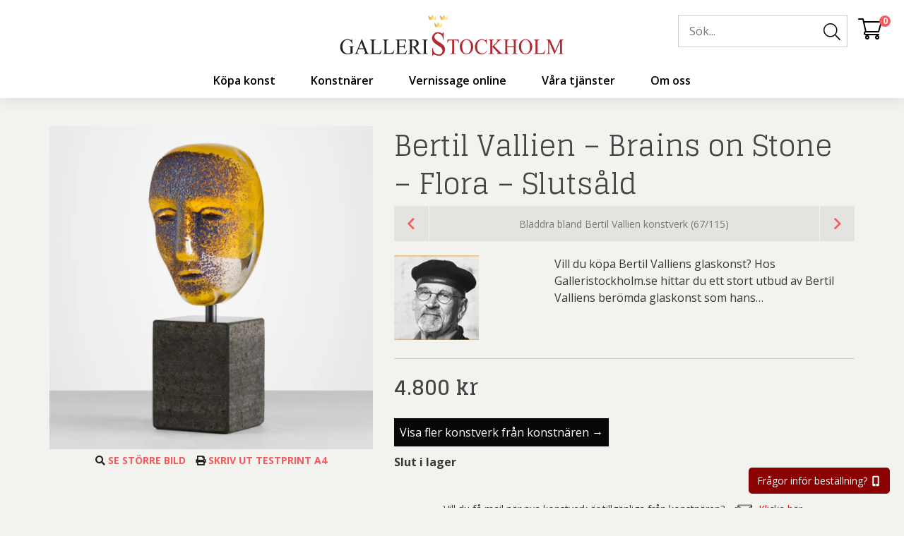

--- FILE ---
content_type: text/html; charset=UTF-8
request_url: https://galleristockholm.se/produkt/bertil-vallien-brains-on-stone-flora/
body_size: 86758
content:
<!DOCTYPE html>
<html lang="sv-SE">
<head> <script type="text/javascript">
/* <![CDATA[ */
var gform;gform||(document.addEventListener("gform_main_scripts_loaded",function(){gform.scriptsLoaded=!0}),document.addEventListener("gform/theme/scripts_loaded",function(){gform.themeScriptsLoaded=!0}),window.addEventListener("DOMContentLoaded",function(){gform.domLoaded=!0}),gform={domLoaded:!1,scriptsLoaded:!1,themeScriptsLoaded:!1,isFormEditor:()=>"function"==typeof InitializeEditor,callIfLoaded:function(o){return!(!gform.domLoaded||!gform.scriptsLoaded||!gform.themeScriptsLoaded&&!gform.isFormEditor()||(gform.isFormEditor()&&console.warn("The use of gform.initializeOnLoaded() is deprecated in the form editor context and will be removed in Gravity Forms 3.1."),o(),0))},initializeOnLoaded:function(o){gform.callIfLoaded(o)||(document.addEventListener("gform_main_scripts_loaded",()=>{gform.scriptsLoaded=!0,gform.callIfLoaded(o)}),document.addEventListener("gform/theme/scripts_loaded",()=>{gform.themeScriptsLoaded=!0,gform.callIfLoaded(o)}),window.addEventListener("DOMContentLoaded",()=>{gform.domLoaded=!0,gform.callIfLoaded(o)}))},hooks:{action:{},filter:{}},addAction:function(o,r,e,t){gform.addHook("action",o,r,e,t)},addFilter:function(o,r,e,t){gform.addHook("filter",o,r,e,t)},doAction:function(o){gform.doHook("action",o,arguments)},applyFilters:function(o){return gform.doHook("filter",o,arguments)},removeAction:function(o,r){gform.removeHook("action",o,r)},removeFilter:function(o,r,e){gform.removeHook("filter",o,r,e)},addHook:function(o,r,e,t,n){null==gform.hooks[o][r]&&(gform.hooks[o][r]=[]);var d=gform.hooks[o][r];null==n&&(n=r+"_"+d.length),gform.hooks[o][r].push({tag:n,callable:e,priority:t=null==t?10:t})},doHook:function(r,o,e){var t;if(e=Array.prototype.slice.call(e,1),null!=gform.hooks[r][o]&&((o=gform.hooks[r][o]).sort(function(o,r){return o.priority-r.priority}),o.forEach(function(o){"function"!=typeof(t=o.callable)&&(t=window[t]),"action"==r?t.apply(null,e):e[0]=t.apply(null,e)})),"filter"==r)return e[0]},removeHook:function(o,r,t,n){var e;null!=gform.hooks[o][r]&&(e=(e=gform.hooks[o][r]).filter(function(o,r,e){return!!(null!=n&&n!=o.tag||null!=t&&t!=o.priority)}),gform.hooks[o][r]=e)}});
/* ]]> */
</script>
<meta http-equiv="content-type" content="text/html; charset=utf-8" /><script>if(navigator.userAgent.match(/MSIE|Internet Explorer/i)||navigator.userAgent.match(/Trident\/7\..*?rv:11/i)){var href=document.location.href;if(!href.match(/[?&]nowprocket/)){if(href.indexOf("?")==-1){if(href.indexOf("#")==-1){document.location.href=href+"?nowprocket=1"}else{document.location.href=href.replace("#","?nowprocket=1#")}}else{if(href.indexOf("#")==-1){document.location.href=href+"&nowprocket=1"}else{document.location.href=href.replace("#","&nowprocket=1#")}}}}</script><script>(()=>{class RocketLazyLoadScripts{constructor(){this.v="2.0.4",this.userEvents=["keydown","keyup","mousedown","mouseup","mousemove","mouseover","mouseout","touchmove","touchstart","touchend","touchcancel","wheel","click","dblclick","input"],this.attributeEvents=["onblur","onclick","oncontextmenu","ondblclick","onfocus","onmousedown","onmouseenter","onmouseleave","onmousemove","onmouseout","onmouseover","onmouseup","onmousewheel","onscroll","onsubmit"]}async t(){this.i(),this.o(),/iP(ad|hone)/.test(navigator.userAgent)&&this.h(),this.u(),this.l(this),this.m(),this.k(this),this.p(this),this._(),await Promise.all([this.R(),this.L()]),this.lastBreath=Date.now(),this.S(this),this.P(),this.D(),this.O(),this.M(),await this.C(this.delayedScripts.normal),await this.C(this.delayedScripts.defer),await this.C(this.delayedScripts.async),await this.T(),await this.F(),await this.j(),await this.A(),window.dispatchEvent(new Event("rocket-allScriptsLoaded")),this.everythingLoaded=!0,this.lastTouchEnd&&await new Promise(t=>setTimeout(t,500-Date.now()+this.lastTouchEnd)),this.I(),this.H(),this.U(),this.W()}i(){this.CSPIssue=sessionStorage.getItem("rocketCSPIssue"),document.addEventListener("securitypolicyviolation",t=>{this.CSPIssue||"script-src-elem"!==t.violatedDirective||"data"!==t.blockedURI||(this.CSPIssue=!0,sessionStorage.setItem("rocketCSPIssue",!0))},{isRocket:!0})}o(){window.addEventListener("pageshow",t=>{this.persisted=t.persisted,this.realWindowLoadedFired=!0},{isRocket:!0}),window.addEventListener("pagehide",()=>{this.onFirstUserAction=null},{isRocket:!0})}h(){let t;function e(e){t=e}window.addEventListener("touchstart",e,{isRocket:!0}),window.addEventListener("touchend",function i(o){o.changedTouches[0]&&t.changedTouches[0]&&Math.abs(o.changedTouches[0].pageX-t.changedTouches[0].pageX)<10&&Math.abs(o.changedTouches[0].pageY-t.changedTouches[0].pageY)<10&&o.timeStamp-t.timeStamp<200&&(window.removeEventListener("touchstart",e,{isRocket:!0}),window.removeEventListener("touchend",i,{isRocket:!0}),"INPUT"===o.target.tagName&&"text"===o.target.type||(o.target.dispatchEvent(new TouchEvent("touchend",{target:o.target,bubbles:!0})),o.target.dispatchEvent(new MouseEvent("mouseover",{target:o.target,bubbles:!0})),o.target.dispatchEvent(new PointerEvent("click",{target:o.target,bubbles:!0,cancelable:!0,detail:1,clientX:o.changedTouches[0].clientX,clientY:o.changedTouches[0].clientY})),event.preventDefault()))},{isRocket:!0})}q(t){this.userActionTriggered||("mousemove"!==t.type||this.firstMousemoveIgnored?"keyup"===t.type||"mouseover"===t.type||"mouseout"===t.type||(this.userActionTriggered=!0,this.onFirstUserAction&&this.onFirstUserAction()):this.firstMousemoveIgnored=!0),"click"===t.type&&t.preventDefault(),t.stopPropagation(),t.stopImmediatePropagation(),"touchstart"===this.lastEvent&&"touchend"===t.type&&(this.lastTouchEnd=Date.now()),"click"===t.type&&(this.lastTouchEnd=0),this.lastEvent=t.type,t.composedPath&&t.composedPath()[0].getRootNode()instanceof ShadowRoot&&(t.rocketTarget=t.composedPath()[0]),this.savedUserEvents.push(t)}u(){this.savedUserEvents=[],this.userEventHandler=this.q.bind(this),this.userEvents.forEach(t=>window.addEventListener(t,this.userEventHandler,{passive:!1,isRocket:!0})),document.addEventListener("visibilitychange",this.userEventHandler,{isRocket:!0})}U(){this.userEvents.forEach(t=>window.removeEventListener(t,this.userEventHandler,{passive:!1,isRocket:!0})),document.removeEventListener("visibilitychange",this.userEventHandler,{isRocket:!0}),this.savedUserEvents.forEach(t=>{(t.rocketTarget||t.target).dispatchEvent(new window[t.constructor.name](t.type,t))})}m(){const t="return false",e=Array.from(this.attributeEvents,t=>"data-rocket-"+t),i="["+this.attributeEvents.join("],[")+"]",o="[data-rocket-"+this.attributeEvents.join("],[data-rocket-")+"]",s=(e,i,o)=>{o&&o!==t&&(e.setAttribute("data-rocket-"+i,o),e["rocket"+i]=new Function("event",o),e.setAttribute(i,t))};new MutationObserver(t=>{for(const n of t)"attributes"===n.type&&(n.attributeName.startsWith("data-rocket-")||this.everythingLoaded?n.attributeName.startsWith("data-rocket-")&&this.everythingLoaded&&this.N(n.target,n.attributeName.substring(12)):s(n.target,n.attributeName,n.target.getAttribute(n.attributeName))),"childList"===n.type&&n.addedNodes.forEach(t=>{if(t.nodeType===Node.ELEMENT_NODE)if(this.everythingLoaded)for(const i of[t,...t.querySelectorAll(o)])for(const t of i.getAttributeNames())e.includes(t)&&this.N(i,t.substring(12));else for(const e of[t,...t.querySelectorAll(i)])for(const t of e.getAttributeNames())this.attributeEvents.includes(t)&&s(e,t,e.getAttribute(t))})}).observe(document,{subtree:!0,childList:!0,attributeFilter:[...this.attributeEvents,...e]})}I(){this.attributeEvents.forEach(t=>{document.querySelectorAll("[data-rocket-"+t+"]").forEach(e=>{this.N(e,t)})})}N(t,e){const i=t.getAttribute("data-rocket-"+e);i&&(t.setAttribute(e,i),t.removeAttribute("data-rocket-"+e))}k(t){Object.defineProperty(HTMLElement.prototype,"onclick",{get(){return this.rocketonclick||null},set(e){this.rocketonclick=e,this.setAttribute(t.everythingLoaded?"onclick":"data-rocket-onclick","this.rocketonclick(event)")}})}S(t){function e(e,i){let o=e[i];e[i]=null,Object.defineProperty(e,i,{get:()=>o,set(s){t.everythingLoaded?o=s:e["rocket"+i]=o=s}})}e(document,"onreadystatechange"),e(window,"onload"),e(window,"onpageshow");try{Object.defineProperty(document,"readyState",{get:()=>t.rocketReadyState,set(e){t.rocketReadyState=e},configurable:!0}),document.readyState="loading"}catch(t){console.log("WPRocket DJE readyState conflict, bypassing")}}l(t){this.originalAddEventListener=EventTarget.prototype.addEventListener,this.originalRemoveEventListener=EventTarget.prototype.removeEventListener,this.savedEventListeners=[],EventTarget.prototype.addEventListener=function(e,i,o){o&&o.isRocket||!t.B(e,this)&&!t.userEvents.includes(e)||t.B(e,this)&&!t.userActionTriggered||e.startsWith("rocket-")||t.everythingLoaded?t.originalAddEventListener.call(this,e,i,o):(t.savedEventListeners.push({target:this,remove:!1,type:e,func:i,options:o}),"mouseenter"!==e&&"mouseleave"!==e||t.originalAddEventListener.call(this,e,t.savedUserEvents.push,o))},EventTarget.prototype.removeEventListener=function(e,i,o){o&&o.isRocket||!t.B(e,this)&&!t.userEvents.includes(e)||t.B(e,this)&&!t.userActionTriggered||e.startsWith("rocket-")||t.everythingLoaded?t.originalRemoveEventListener.call(this,e,i,o):t.savedEventListeners.push({target:this,remove:!0,type:e,func:i,options:o})}}J(t,e){this.savedEventListeners=this.savedEventListeners.filter(i=>{let o=i.type,s=i.target||window;return e!==o||t!==s||(this.B(o,s)&&(i.type="rocket-"+o),this.$(i),!1)})}H(){EventTarget.prototype.addEventListener=this.originalAddEventListener,EventTarget.prototype.removeEventListener=this.originalRemoveEventListener,this.savedEventListeners.forEach(t=>this.$(t))}$(t){t.remove?this.originalRemoveEventListener.call(t.target,t.type,t.func,t.options):this.originalAddEventListener.call(t.target,t.type,t.func,t.options)}p(t){let e;function i(e){return t.everythingLoaded?e:e.split(" ").map(t=>"load"===t||t.startsWith("load.")?"rocket-jquery-load":t).join(" ")}function o(o){function s(e){const s=o.fn[e];o.fn[e]=o.fn.init.prototype[e]=function(){return this[0]===window&&t.userActionTriggered&&("string"==typeof arguments[0]||arguments[0]instanceof String?arguments[0]=i(arguments[0]):"object"==typeof arguments[0]&&Object.keys(arguments[0]).forEach(t=>{const e=arguments[0][t];delete arguments[0][t],arguments[0][i(t)]=e})),s.apply(this,arguments),this}}if(o&&o.fn&&!t.allJQueries.includes(o)){const e={DOMContentLoaded:[],"rocket-DOMContentLoaded":[]};for(const t in e)document.addEventListener(t,()=>{e[t].forEach(t=>t())},{isRocket:!0});o.fn.ready=o.fn.init.prototype.ready=function(i){function s(){parseInt(o.fn.jquery)>2?setTimeout(()=>i.bind(document)(o)):i.bind(document)(o)}return"function"==typeof i&&(t.realDomReadyFired?!t.userActionTriggered||t.fauxDomReadyFired?s():e["rocket-DOMContentLoaded"].push(s):e.DOMContentLoaded.push(s)),o([])},s("on"),s("one"),s("off"),t.allJQueries.push(o)}e=o}t.allJQueries=[],o(window.jQuery),Object.defineProperty(window,"jQuery",{get:()=>e,set(t){o(t)}})}P(){const t=new Map;document.write=document.writeln=function(e){const i=document.currentScript,o=document.createRange(),s=i.parentElement;let n=t.get(i);void 0===n&&(n=i.nextSibling,t.set(i,n));const c=document.createDocumentFragment();o.setStart(c,0),c.appendChild(o.createContextualFragment(e)),s.insertBefore(c,n)}}async R(){return new Promise(t=>{this.userActionTriggered?t():this.onFirstUserAction=t})}async L(){return new Promise(t=>{document.addEventListener("DOMContentLoaded",()=>{this.realDomReadyFired=!0,t()},{isRocket:!0})})}async j(){return this.realWindowLoadedFired?Promise.resolve():new Promise(t=>{window.addEventListener("load",t,{isRocket:!0})})}M(){this.pendingScripts=[];this.scriptsMutationObserver=new MutationObserver(t=>{for(const e of t)e.addedNodes.forEach(t=>{"SCRIPT"!==t.tagName||t.noModule||t.isWPRocket||this.pendingScripts.push({script:t,promise:new Promise(e=>{const i=()=>{const i=this.pendingScripts.findIndex(e=>e.script===t);i>=0&&this.pendingScripts.splice(i,1),e()};t.addEventListener("load",i,{isRocket:!0}),t.addEventListener("error",i,{isRocket:!0}),setTimeout(i,1e3)})})})}),this.scriptsMutationObserver.observe(document,{childList:!0,subtree:!0})}async F(){await this.X(),this.pendingScripts.length?(await this.pendingScripts[0].promise,await this.F()):this.scriptsMutationObserver.disconnect()}D(){this.delayedScripts={normal:[],async:[],defer:[]},document.querySelectorAll("script[type$=rocketlazyloadscript]").forEach(t=>{t.hasAttribute("data-rocket-src")?t.hasAttribute("async")&&!1!==t.async?this.delayedScripts.async.push(t):t.hasAttribute("defer")&&!1!==t.defer||"module"===t.getAttribute("data-rocket-type")?this.delayedScripts.defer.push(t):this.delayedScripts.normal.push(t):this.delayedScripts.normal.push(t)})}async _(){await this.L();let t=[];document.querySelectorAll("script[type$=rocketlazyloadscript][data-rocket-src]").forEach(e=>{let i=e.getAttribute("data-rocket-src");if(i&&!i.startsWith("data:")){i.startsWith("//")&&(i=location.protocol+i);try{const o=new URL(i).origin;o!==location.origin&&t.push({src:o,crossOrigin:e.crossOrigin||"module"===e.getAttribute("data-rocket-type")})}catch(t){}}}),t=[...new Map(t.map(t=>[JSON.stringify(t),t])).values()],this.Y(t,"preconnect")}async G(t){if(await this.K(),!0!==t.noModule||!("noModule"in HTMLScriptElement.prototype))return new Promise(e=>{let i;function o(){(i||t).setAttribute("data-rocket-status","executed"),e()}try{if(navigator.userAgent.includes("Firefox/")||""===navigator.vendor||this.CSPIssue)i=document.createElement("script"),[...t.attributes].forEach(t=>{let e=t.nodeName;"type"!==e&&("data-rocket-type"===e&&(e="type"),"data-rocket-src"===e&&(e="src"),i.setAttribute(e,t.nodeValue))}),t.text&&(i.text=t.text),t.nonce&&(i.nonce=t.nonce),i.hasAttribute("src")?(i.addEventListener("load",o,{isRocket:!0}),i.addEventListener("error",()=>{i.setAttribute("data-rocket-status","failed-network"),e()},{isRocket:!0}),setTimeout(()=>{i.isConnected||e()},1)):(i.text=t.text,o()),i.isWPRocket=!0,t.parentNode.replaceChild(i,t);else{const i=t.getAttribute("data-rocket-type"),s=t.getAttribute("data-rocket-src");i?(t.type=i,t.removeAttribute("data-rocket-type")):t.removeAttribute("type"),t.addEventListener("load",o,{isRocket:!0}),t.addEventListener("error",i=>{this.CSPIssue&&i.target.src.startsWith("data:")?(console.log("WPRocket: CSP fallback activated"),t.removeAttribute("src"),this.G(t).then(e)):(t.setAttribute("data-rocket-status","failed-network"),e())},{isRocket:!0}),s?(t.fetchPriority="high",t.removeAttribute("data-rocket-src"),t.src=s):t.src="data:text/javascript;base64,"+window.btoa(unescape(encodeURIComponent(t.text)))}}catch(i){t.setAttribute("data-rocket-status","failed-transform"),e()}});t.setAttribute("data-rocket-status","skipped")}async C(t){const e=t.shift();return e?(e.isConnected&&await this.G(e),this.C(t)):Promise.resolve()}O(){this.Y([...this.delayedScripts.normal,...this.delayedScripts.defer,...this.delayedScripts.async],"preload")}Y(t,e){this.trash=this.trash||[];let i=!0;var o=document.createDocumentFragment();t.forEach(t=>{const s=t.getAttribute&&t.getAttribute("data-rocket-src")||t.src;if(s&&!s.startsWith("data:")){const n=document.createElement("link");n.href=s,n.rel=e,"preconnect"!==e&&(n.as="script",n.fetchPriority=i?"high":"low"),t.getAttribute&&"module"===t.getAttribute("data-rocket-type")&&(n.crossOrigin=!0),t.crossOrigin&&(n.crossOrigin=t.crossOrigin),t.integrity&&(n.integrity=t.integrity),t.nonce&&(n.nonce=t.nonce),o.appendChild(n),this.trash.push(n),i=!1}}),document.head.appendChild(o)}W(){this.trash.forEach(t=>t.remove())}async T(){try{document.readyState="interactive"}catch(t){}this.fauxDomReadyFired=!0;try{await this.K(),this.J(document,"readystatechange"),document.dispatchEvent(new Event("rocket-readystatechange")),await this.K(),document.rocketonreadystatechange&&document.rocketonreadystatechange(),await this.K(),this.J(document,"DOMContentLoaded"),document.dispatchEvent(new Event("rocket-DOMContentLoaded")),await this.K(),this.J(window,"DOMContentLoaded"),window.dispatchEvent(new Event("rocket-DOMContentLoaded"))}catch(t){console.error(t)}}async A(){try{document.readyState="complete"}catch(t){}try{await this.K(),this.J(document,"readystatechange"),document.dispatchEvent(new Event("rocket-readystatechange")),await this.K(),document.rocketonreadystatechange&&document.rocketonreadystatechange(),await this.K(),this.J(window,"load"),window.dispatchEvent(new Event("rocket-load")),await this.K(),window.rocketonload&&window.rocketonload(),await this.K(),this.allJQueries.forEach(t=>t(window).trigger("rocket-jquery-load")),await this.K(),this.J(window,"pageshow");const t=new Event("rocket-pageshow");t.persisted=this.persisted,window.dispatchEvent(t),await this.K(),window.rocketonpageshow&&window.rocketonpageshow({persisted:this.persisted})}catch(t){console.error(t)}}async K(){Date.now()-this.lastBreath>45&&(await this.X(),this.lastBreath=Date.now())}async X(){return document.hidden?new Promise(t=>setTimeout(t)):new Promise(t=>requestAnimationFrame(t))}B(t,e){return e===document&&"readystatechange"===t||(e===document&&"DOMContentLoaded"===t||(e===window&&"DOMContentLoaded"===t||(e===window&&"load"===t||e===window&&"pageshow"===t)))}static run(){(new RocketLazyLoadScripts).t()}}RocketLazyLoadScripts.run()})();</script>
    
    <meta name="viewport" content="width=device-width, initial-scale=1, user-scalable=no">
    <link rel="profile" href="http://gmpg.org/xfn/11">
    <link rel="pingback" href="https://galleristockholm.se/xmlrpc.php">
    <meta name='robots' content='index, follow, max-image-preview:large, max-snippet:-1, max-video-preview:-1' />
	<style>img:is([sizes="auto" i], [sizes^="auto," i]) { contain-intrinsic-size: 3000px 1500px }</style>
	
	<!-- This site is optimized with the Yoast SEO Premium plugin v26.0 (Yoast SEO v26.0) - https://yoast.com/wordpress/plugins/seo/ -->
	<title>Bertil Vallien - Brains on Stone - Flora - Slutsåld | Köpa konst | Kosta Boda</title>
	<meta name="description" content="Bertil Vallien - Brains on Stone - Flora - Slutsåld och annan glaskonst finns hos GalleriStockholm.se där du bäst kan köpa konst online." />
	<link rel="canonical" href="https://galleristockholm.se/produkt/bertil-vallien-brains-on-stone-flora/" />
	<meta property="og:locale" content="sv_SE" />
	<meta property="og:type" content="article" />
	<meta property="og:title" content="Bertil Vallien - Brains on Stone - Flora - Slutsåld" />
	<meta property="og:description" content="Bertil Vallien - Brains on Stone - Flora - Slutsåld och annan glaskonst finns hos GalleriStockholm.se där du bäst kan köpa konst online." />
	<meta property="og:url" content="https://galleristockholm.se/produkt/bertil-vallien-brains-on-stone-flora/" />
	<meta property="og:site_name" content="Galleri Stockholm" />
	<meta property="article:publisher" content="https://www.facebook.com/Galleristockholm.se/" />
	<meta property="article:modified_time" content="2025-03-18T12:11:39+00:00" />
	<meta property="og:image" content="https://galleristockholm.se/wp-content/uploads/2021/05/bertil-vallien-brains-on-stone-flora.jpeg" />
	<meta property="og:image:width" content="1000" />
	<meta property="og:image:height" content="1000" />
	<meta property="og:image:type" content="image/jpeg" />
	<meta name="twitter:card" content="summary_large_image" />
	<meta name="twitter:site" content="@galleristock" />
	<meta name="twitter:label1" content="Beräknad lästid" />
	<meta name="twitter:data1" content="3 minuter" />
	<script type="application/ld+json" class="yoast-schema-graph">{"@context":"https://schema.org","@graph":[{"@type":"WebPage","@id":"https://galleristockholm.se/produkt/bertil-vallien-brains-on-stone-flora/","url":"https://galleristockholm.se/produkt/bertil-vallien-brains-on-stone-flora/","name":"Bertil Vallien - Brains on Stone - Flora - Slutsåld | Köpa konst | Kosta Boda","isPartOf":{"@id":"https://galleristockholm.se/#website"},"primaryImageOfPage":{"@id":"https://galleristockholm.se/produkt/bertil-vallien-brains-on-stone-flora/#primaryimage"},"image":{"@id":"https://galleristockholm.se/produkt/bertil-vallien-brains-on-stone-flora/#primaryimage"},"thumbnailUrl":"https://galleristockholm.se/wp-content/uploads/2021/05/bertil-vallien-brains-on-stone-flora.jpeg","datePublished":"2021-05-27T11:23:44+00:00","dateModified":"2025-03-18T12:11:39+00:00","description":"Bertil Vallien - Brains on Stone - Flora - Slutsåld och annan glaskonst finns hos GalleriStockholm.se där du bäst kan köpa konst online.","breadcrumb":{"@id":"https://galleristockholm.se/produkt/bertil-vallien-brains-on-stone-flora/#breadcrumb"},"inLanguage":"sv-SE","potentialAction":[{"@type":"ReadAction","target":["https://galleristockholm.se/produkt/bertil-vallien-brains-on-stone-flora/"]}]},{"@type":"ImageObject","inLanguage":"sv-SE","@id":"https://galleristockholm.se/produkt/bertil-vallien-brains-on-stone-flora/#primaryimage","url":"https://galleristockholm.se/wp-content/uploads/2021/05/bertil-vallien-brains-on-stone-flora.jpeg","contentUrl":"https://galleristockholm.se/wp-content/uploads/2021/05/bertil-vallien-brains-on-stone-flora.jpeg","width":1000,"height":1000,"caption":"Bertil Vallien - Brains on stone - Flora"},{"@type":"BreadcrumbList","@id":"https://galleristockholm.se/produkt/bertil-vallien-brains-on-stone-flora/#breadcrumb","itemListElement":[{"@type":"ListItem","position":1,"name":"Hem","item":"https://galleristockholm.se/"},{"@type":"ListItem","position":2,"name":"Köpa konst","item":"https://galleristockholm.se/handla/"},{"@type":"ListItem","position":3,"name":"Bertil Vallien &#8211; Brains on Stone &#8211; Flora &#8211; Slutsåld"}]},{"@type":"WebSite","@id":"https://galleristockholm.se/#website","url":"https://galleristockholm.se/","name":"Galleri Stockholm","description":"Vi är ett galleri som erbjuder en bred kollektion av konst, konstinredning och belysning.","publisher":{"@id":"https://galleristockholm.se/#organization"},"potentialAction":[{"@type":"SearchAction","target":{"@type":"EntryPoint","urlTemplate":"https://galleristockholm.se/?s={search_term_string}"},"query-input":{"@type":"PropertyValueSpecification","valueRequired":true,"valueName":"search_term_string"}}],"inLanguage":"sv-SE"},{"@type":"Organization","@id":"https://galleristockholm.se/#organization","name":"GalleriStockholm.se / Art of Internet","url":"https://galleristockholm.se/","logo":{"@type":"ImageObject","inLanguage":"sv-SE","@id":"https://galleristockholm.se/#/schema/logo/image/","url":"https://galleristockholm.se/wp-content/uploads/2019/03/Galleristockholm-Logo-Barnebys.jpg","contentUrl":"https://galleristockholm.se/wp-content/uploads/2019/03/Galleristockholm-Logo-Barnebys.jpg","width":1713,"height":650,"caption":"GalleriStockholm.se / Art of Internet"},"image":{"@id":"https://galleristockholm.se/#/schema/logo/image/"},"sameAs":["https://www.facebook.com/Galleristockholm.se/","https://x.com/galleristock","https://www.instagram.com/galleristockholm.se/","https://www.linkedin.com/company/galleristockholm/?viewAsMember=true","https://www.pinterest.se/galleristockhol/","https://www.youtube.com/channel/UCnGwIaHfTaSYvXXujvU-EeQ?view_as=subscriber"]}]}</script>
	<!-- / Yoast SEO Premium plugin. -->


<link rel='dns-prefetch' href='//www.googletagmanager.com' />
<link rel="alternate" type="application/rss+xml" title="Galleri Stockholm &raquo; Webbflöde" href="https://galleristockholm.se/feed/" />
<link rel="alternate" type="application/rss+xml" title="Galleri Stockholm &raquo; Kommentarsflöde" href="https://galleristockholm.se/comments/feed/" />
<link data-minify="1" rel='stylesheet' id='font-awesome-css' href='https://galleristockholm.se/wp-content/cache/min/1/wp-content/plugins/load-more-products-for-woocommerce/berocket/assets/css/font-awesome.min.css?ver=1765405337' type='text/css' media='all' />
<style id='classic-theme-styles-inline-css' type='text/css'>
/*! This file is auto-generated */
.wp-block-button__link{color:#fff;background-color:#32373c;border-radius:9999px;box-shadow:none;text-decoration:none;padding:calc(.667em + 2px) calc(1.333em + 2px);font-size:1.125em}.wp-block-file__button{background:#32373c;color:#fff;text-decoration:none}
</style>
<link data-minify="1" rel='stylesheet' id='topside_greetingpopup_style-css' href='https://galleristockholm.se/wp-content/cache/min/1/wp-content/plugins/mx-topside-greeting-popup/gs-greeting-popup.css?ver=1765405337' type='text/css' media='all' />
<style id='woocommerce-inline-inline-css' type='text/css'>
.woocommerce form .form-row .required { visibility: visible; }
</style>
<link rel='stylesheet' id='cmplz-general-css' href='https://galleristockholm.se/wp-content/plugins/complianz-gdpr-premium/assets/css/cookieblocker.min.css?ver=1759438948' type='text/css' media='all' />
<link data-minify="1" rel='stylesheet' id='brands-styles-css' href='https://galleristockholm.se/wp-content/cache/min/1/wp-content/plugins/woocommerce/assets/css/brands.css?ver=1765405337' type='text/css' media='all' />
<style id='rocket-lazyload-inline-css' type='text/css'>
.rll-youtube-player{position:relative;padding-bottom:56.23%;height:0;overflow:hidden;max-width:100%;}.rll-youtube-player:focus-within{outline: 2px solid currentColor;outline-offset: 5px;}.rll-youtube-player iframe{position:absolute;top:0;left:0;width:100%;height:100%;z-index:100;background:0 0}.rll-youtube-player img{bottom:0;display:block;left:0;margin:auto;max-width:100%;width:100%;position:absolute;right:0;top:0;border:none;height:auto;-webkit-transition:.4s all;-moz-transition:.4s all;transition:.4s all}.rll-youtube-player img:hover{-webkit-filter:brightness(75%)}.rll-youtube-player .play{height:100%;width:100%;left:0;top:0;position:absolute;background:url(https://galleristockholm.se/wp-content/plugins/wp-rocket/assets/img/youtube.png) no-repeat center;background-color: transparent !important;cursor:pointer;border:none;}
</style>
<script type="text/javascript" id="woocommerce-google-analytics-integration-gtag-js-after">
/* <![CDATA[ */
/* Google Analytics for WooCommerce (gtag.js) */
					window.dataLayer = window.dataLayer || [];
					function gtag(){dataLayer.push(arguments);}
					// Set up default consent state.
					for ( const mode of [{"analytics_storage":"denied","ad_storage":"denied","ad_user_data":"denied","ad_personalization":"denied","region":["AT","BE","BG","HR","CY","CZ","DK","EE","FI","FR","DE","GR","HU","IS","IE","IT","LV","LI","LT","LU","MT","NL","NO","PL","PT","RO","SK","SI","ES","SE","GB","CH"]}] || [] ) {
						gtag( "consent", "default", { "wait_for_update": 500, ...mode } );
					}
					gtag("js", new Date());
					gtag("set", "developer_id.dOGY3NW", true);
					gtag("config", "G-8FBWKB0LTS", {"track_404":true,"allow_google_signals":true,"logged_in":false,"linker":{"domains":[],"allow_incoming":false},"custom_map":{"dimension1":"logged_in"}});
/* ]]> */
</script>
<script type="text/javascript" src="https://galleristockholm.se/wp-includes/js/jquery/jquery.min.js?ver=3.7.1" id="jquery-core-js"></script>
<script type="text/javascript" src="https://galleristockholm.se/wp-includes/js/jquery/jquery-migrate.min.js?ver=3.4.1" id="jquery-migrate-js" data-rocket-defer defer></script>
<script type="rocketlazyloadscript" data-rocket-type="text/javascript" data-rocket-src="https://galleristockholm.se/wp-includes/js/dist/hooks.min.js?ver=4d63a3d491d11ffd8ac6" id="wp-hooks-js"></script>
<script type="text/javascript" src="https://galleristockholm.se/wp-content/plugins/woocommerce/assets/js/jquery-blockui/jquery.blockUI.min.js?ver=2.7.0-wc.10.2.2" id="jquery-blockui-js" defer="defer" data-wp-strategy="defer"></script>
<script type="text/javascript" id="wc-add-to-cart-js-extra">
/* <![CDATA[ */
var wc_add_to_cart_params = {"ajax_url":"\/wp-admin\/admin-ajax.php","wc_ajax_url":"\/?wc-ajax=%%endpoint%%","i18n_view_cart":"Visa varukorg","cart_url":"https:\/\/galleristockholm.se\/kassa\/","is_cart":"","cart_redirect_after_add":"no"};
/* ]]> */
</script>
<script type="rocketlazyloadscript" data-rocket-type="text/javascript" data-rocket-src="https://galleristockholm.se/wp-content/plugins/woocommerce/assets/js/frontend/add-to-cart.min.js?ver=10.2.2" id="wc-add-to-cart-js" defer="defer" data-wp-strategy="defer"></script>
<script type="text/javascript" id="wc-single-product-js-extra">
/* <![CDATA[ */
var wc_single_product_params = {"i18n_required_rating_text":"V\u00e4lj ett betyg","i18n_rating_options":["1 av 5 stj\u00e4rnor","2 av 5 stj\u00e4rnor","3 av 5 stj\u00e4rnor","4 av 5 stj\u00e4rnor","5 av 5 stj\u00e4rnor"],"i18n_product_gallery_trigger_text":"Visa bildgalleri i fullsk\u00e4rm","review_rating_required":"yes","flexslider":{"rtl":false,"animation":"slide","smoothHeight":true,"directionNav":false,"controlNav":"thumbnails","slideshow":false,"animationSpeed":500,"animationLoop":false,"allowOneSlide":false},"zoom_enabled":"","zoom_options":[],"photoswipe_enabled":"","photoswipe_options":{"shareEl":false,"closeOnScroll":false,"history":false,"hideAnimationDuration":0,"showAnimationDuration":0},"flexslider_enabled":""};
/* ]]> */
</script>
<script type="text/javascript" src="https://galleristockholm.se/wp-content/plugins/woocommerce/assets/js/frontend/single-product.min.js?ver=10.2.2" id="wc-single-product-js" defer="defer" data-wp-strategy="defer"></script>
<script type="text/javascript" src="https://galleristockholm.se/wp-content/plugins/woocommerce/assets/js/js-cookie/js.cookie.min.js?ver=2.1.4-wc.10.2.2" id="js-cookie-js" defer="defer" data-wp-strategy="defer"></script>
<script type="text/javascript" id="woocommerce-js-extra">
/* <![CDATA[ */
var woocommerce_params = {"ajax_url":"\/wp-admin\/admin-ajax.php","wc_ajax_url":"\/?wc-ajax=%%endpoint%%","i18n_password_show":"Visa l\u00f6senord","i18n_password_hide":"D\u00f6lj l\u00f6senord"};
/* ]]> */
</script>
<script type="rocketlazyloadscript" data-rocket-type="text/javascript" data-rocket-src="https://galleristockholm.se/wp-content/plugins/woocommerce/assets/js/frontend/woocommerce.min.js?ver=10.2.2" id="woocommerce-js" defer="defer" data-wp-strategy="defer"></script>
<script type="text/javascript" id="wpm-js-extra">
/* <![CDATA[ */
var wpm = {"ajax_url":"https:\/\/galleristockholm.se\/wp-admin\/admin-ajax.php","root":"https:\/\/galleristockholm.se\/wp-json\/","nonce_wp_rest":"c58f27dc7e","nonce_ajax":"3d63d7f021"};
/* ]]> */
</script>
<script type="rocketlazyloadscript" data-rocket-type="text/javascript" data-rocket-src="https://galleristockholm.se/wp-content/plugins/woocommerce-google-adwords-conversion-tracking-tag/js/public/wpm-public.p1.min.js?ver=1.49.1" id="wpm-js" data-rocket-defer defer></script>
<link rel="https://api.w.org/" href="https://galleristockholm.se/wp-json/" /><link rel="alternate" title="JSON" type="application/json" href="https://galleristockholm.se/wp-json/wp/v2/product/24204" /><link rel="alternate" title="oEmbed (JSON)" type="application/json+oembed" href="https://galleristockholm.se/wp-json/oembed/1.0/embed?url=https%3A%2F%2Fgalleristockholm.se%2Fprodukt%2Fbertil-vallien-brains-on-stone-flora%2F" />
<link rel="alternate" title="oEmbed (XML)" type="text/xml+oembed" href="https://galleristockholm.se/wp-json/oembed/1.0/embed?url=https%3A%2F%2Fgalleristockholm.se%2Fprodukt%2Fbertil-vallien-brains-on-stone-flora%2F&#038;format=xml" />
<style></style><style>
                .lmp_load_more_button.br_lmp_button_settings .lmp_button:hover {
                    background-color: #d43539!important;
                    color: #ffffff!important;
                }
                .lmp_load_more_button.br_lmp_prev_settings .lmp_button:hover {
                    background-color: #9999ff!important;
                    color: #111111!important;
                }div.product.lazy, .berocket_lgv_additional_data.lazy{opacity:0;}</style>			<style>.cmplz-hidden {
					display: none !important;
				}</style><style>.woocommerce-product-gallery{ opacity: 1 !important; }</style><link rel="preload" href="https://galleristockholm.se/wp-content/themes/galleri-stockholm/assets/webfonts/fa-light-300.woff2" as="font" type="font/woff2" crossorigin="anonymous"><link rel="preload" href="https://galleristockholm.se/wp-content/themes/galleri-stockholm/assets/webfonts/fa-regular-400.woff2" as="font" type="font/woff2" crossorigin="anonymous"><style id="clsstyling">*,::after,::before{box-sizing:border-box}html{-webkit-text-size-adjust:100%;-ms-text-size-adjust:100%;-ms-overflow-style:scrollbar;-webkit-tap-highlight-color:transparent}@-ms-viewport{width:device-width}article,aside,dialog,figcaption,figure,footer,header,hgroup,main,nav,section{display:block}body{margin:0;color:#212529;text-align:left;background-color:#fff}[tabindex="-1"]:focus{outline:0!important}hr{box-sizing:content-box;height:0;overflow:visible}h1,h2,h3,h4,h5,h6{margin-top:0;margin-bottom:.5rem}p{margin-top:0;margin-bottom:1rem}abbr[data-original-title],abbr[title]{text-decoration:underline;text-decoration:underline dotted;cursor:help;border-bottom:0}address{margin-bottom:1rem;font-style:normal;line-height:inherit}dl,ol,ul{margin-top:0;margin-bottom:1rem}ol ol,ol ul,ul ol,ul ul{margin-bottom:0}dt{font-weight:700}dd{margin-bottom:.5rem;margin-left:0}blockquote{margin:0 0 1rem}dfn{font-style:italic}b,strong{font-weight:bolder}small{font-size:80%}sub,sup{position:relative;font-size:75%;line-height:0;vertical-align:baseline}sub{bottom:-.25em}sup{top:-.5em}a{color:#007bff;text-decoration:none;background-color:transparent;-webkit-text-decoration-skip:objects}a:hover{color:#0056b3;text-decoration:underline}a:not([href]):not([tabindex]){color:inherit;text-decoration:none}a:not([href]):not([tabindex]):focus,a:not([href]):not([tabindex]):hover{color:inherit;text-decoration:none}a:not([href]):not([tabindex]):focus{outline:0}code,kbd,pre,samp{font-family:monospace,monospace;font-size:1em}pre{margin-top:0;margin-bottom:1rem;overflow:auto;-ms-overflow-style:scrollbar}figure{margin:0 0 1rem}img{vertical-align:middle;border-style:none}svg:not(:root){overflow:hidden}table{border-collapse:collapse}caption{padding-top:.75rem;padding-bottom:.75rem;color:#6c757d;text-align:left;caption-side:bottom}th{text-align:inherit}label{display:inline-block;margin-bottom:.5rem}button{border-radius:0}button:focus{outline:1px dotted;outline:5px auto -webkit-focus-ring-color}button,input,optgroup,select,textarea{margin:0;font-family:inherit;font-size:inherit;line-height:inherit}button,input{overflow:visible}button,select{text-transform:none}[type=reset],[type=submit],button,html [type=button]{-webkit-appearance:button}[type=button]::-moz-focus-inner,[type=reset]::-moz-focus-inner,[type=submit]::-moz-focus-inner,button::-moz-focus-inner{padding:0;border-style:none}input[type=checkbox],input[type=radio]{box-sizing:border-box;padding:0}input[type=date],input[type=datetime-local],input[type=month],input[type=time]{-webkit-appearance:listbox}textarea{overflow:auto;resize:vertical}fieldset{min-width:0;padding:0;margin:0;border:0}legend{display:block;width:100%;max-width:100%;padding:0;margin-bottom:.5rem;font-size:1.5rem;line-height:inherit;color:inherit;white-space:normal}progress{vertical-align:baseline}[type=number]::-webkit-inner-spin-button,[type=number]::-webkit-outer-spin-button{height:auto}[type=search]{outline-offset:-2px;-webkit-appearance:none}[type=search]::-webkit-search-cancel-button,[type=search]::-webkit-search-decoration{-webkit-appearance:none}::-webkit-file-upload-button{font:inherit;-webkit-appearance:button}output{display:inline-block}summary{display:list-item;cursor:pointer}template{display:none}[hidden]{display:none!important}@-ms-viewport{width:device-width}html{box-sizing:border-box;-ms-overflow-style:scrollbar}*,::after,::before{box-sizing:inherit}.container{width:100%;padding-right:15px;padding-left:15px;margin-right:auto;margin-left:auto}@media (min-width:576px){.container{max-width:540px}}@media (min-width:768px){.container{max-width:720px}}@media (min-width:992px){.container{max-width:960px}}@media (min-width:1200px){.container{max-width:1140px}}.container-fluid{width:100%;padding-right:15px;padding-left:15px;margin-right:auto;margin-left:auto}.row{display:flex;flex-wrap:wrap;margin-right:-15px;margin-left:-15px}.no-gutters{margin-right:0;margin-left:0}.no-gutters>.col,.no-gutters>[class*=col-]{padding-right:0;padding-left:0}.col,.col-1,.col-10,.col-11,.col-12,.col-2,.col-3,.col-4,.col-5,.col-6,.col-7,.col-8,.col-9,.col-auto,.col-lg,.col-lg-1,.col-lg-10,.col-lg-11,.col-lg-12,.col-lg-2,.col-lg-3,.col-lg-4,.col-lg-5,.col-lg-6,.col-lg-7,.col-lg-8,.col-lg-9,.col-lg-auto,.col-md,.col-md-1,.col-md-10,.col-md-11,.col-md-12,.col-md-2,.col-md-3,.col-md-4,.col-md-5,.col-md-6,.col-md-7,.col-md-8,.col-md-9,.col-md-auto,.col-sm,.col-sm-1,.col-sm-10,.col-sm-11,.col-sm-12,.col-sm-2,.col-sm-3,.col-sm-4,.col-sm-5,.col-sm-6,.col-sm-7,.col-sm-8,.col-sm-9,.col-sm-auto,.col-xl,.col-xl-1,.col-xl-10,.col-xl-11,.col-xl-12,.col-xl-2,.col-xl-3,.col-xl-4,.col-xl-5,.col-xl-6,.col-xl-7,.col-xl-8,.col-xl-9,.col-xl-auto{position:relative;width:100%;min-height:1px;padding-right:15px;padding-left:15px}.col{flex-basis:0;flex-grow:1;max-width:100%}.col-auto{flex:0 0 auto;width:auto;max-width:none}.col-1{flex:0 0 8.3333333333%;max-width:8.3333333333%}.col-2{flex:0 0 16.6666666667%;max-width:16.6666666667%}.col-3{flex:0 0 25%;max-width:25%}.col-4{flex:0 0 33.3333333333%;max-width:33.3333333333%}.col-5{flex:0 0 41.6666666667%;max-width:41.6666666667%}.col-6{flex:0 0 50%;max-width:50%}.col-7{flex:0 0 58.3333333333%;max-width:58.3333333333%}.col-8{flex:0 0 66.6666666667%;max-width:66.6666666667%}.col-9{flex:0 0 75%;max-width:75%}.col-10{flex:0 0 83.3333333333%;max-width:83.3333333333%}.col-11{flex:0 0 91.6666666667%;max-width:91.6666666667%}.col-12{flex:0 0 100%;max-width:100%}.order-first{order:-1}.order-last{order:13}.order-0{order:0}.order-1{order:1}.order-2{order:2}.order-3{order:3}.order-4{order:4}.order-5{order:5}.order-6{order:6}.order-7{order:7}.order-8{order:8}.order-9{order:9}.order-10{order:10}.order-11{order:11}.order-12{order:12}.offset-1{margin-left:8.3333333333%}.offset-2{margin-left:16.6666666667%}.offset-3{margin-left:25%}.offset-4{margin-left:33.3333333333%}.offset-5{margin-left:41.6666666667%}.offset-6{margin-left:50%}.offset-7{margin-left:58.3333333333%}.offset-8{margin-left:66.6666666667%}.offset-9{margin-left:75%}.offset-10{margin-left:83.3333333333%}.offset-11{margin-left:91.6666666667%}@media (min-width:576px){.col-sm{flex-basis:0;flex-grow:1;max-width:100%}.col-sm-auto{flex:0 0 auto;width:auto;max-width:none}.col-sm-1{flex:0 0 8.3333333333%;max-width:8.3333333333%}.col-sm-2{flex:0 0 16.6666666667%;max-width:16.6666666667%}.col-sm-3{flex:0 0 25%;max-width:25%}.col-sm-4{flex:0 0 33.3333333333%;max-width:33.3333333333%}.col-sm-5{flex:0 0 41.6666666667%;max-width:41.6666666667%}.col-sm-6{flex:0 0 50%;max-width:50%}.col-sm-7{flex:0 0 58.3333333333%;max-width:58.3333333333%}.col-sm-8{flex:0 0 66.6666666667%;max-width:66.6666666667%}.col-sm-9{flex:0 0 75%;max-width:75%}.col-sm-10{flex:0 0 83.3333333333%;max-width:83.3333333333%}.col-sm-11{flex:0 0 91.6666666667%;max-width:91.6666666667%}.col-sm-12{flex:0 0 100%;max-width:100%}.order-sm-first{order:-1}.order-sm-last{order:13}.order-sm-0{order:0}.order-sm-1{order:1}.order-sm-2{order:2}.order-sm-3{order:3}.order-sm-4{order:4}.order-sm-5{order:5}.order-sm-6{order:6}.order-sm-7{order:7}.order-sm-8{order:8}.order-sm-9{order:9}.order-sm-10{order:10}.order-sm-11{order:11}.order-sm-12{order:12}.offset-sm-0{margin-left:0}.offset-sm-1{margin-left:8.3333333333%}.offset-sm-2{margin-left:16.6666666667%}.offset-sm-3{margin-left:25%}.offset-sm-4{margin-left:33.3333333333%}.offset-sm-5{margin-left:41.6666666667%}.offset-sm-6{margin-left:50%}.offset-sm-7{margin-left:58.3333333333%}.offset-sm-8{margin-left:66.6666666667%}.offset-sm-9{margin-left:75%}.offset-sm-10{margin-left:83.3333333333%}.offset-sm-11{margin-left:91.6666666667%}}@media (min-width:768px){.col-md{flex-basis:0;flex-grow:1;max-width:100%}.col-md-auto{flex:0 0 auto;width:auto;max-width:none}.col-md-1{flex:0 0 8.3333333333%;max-width:8.3333333333%}.col-md-2{flex:0 0 16.6666666667%;max-width:16.6666666667%}.col-md-3{flex:0 0 25%;max-width:25%}.col-md-4{flex:0 0 33.3333333333%;max-width:33.3333333333%}.col-md-5{flex:0 0 41.6666666667%;max-width:41.6666666667%}.col-md-6{flex:0 0 50%;max-width:50%}.col-md-7{flex:0 0 58.3333333333%;max-width:58.3333333333%}.col-md-8{flex:0 0 66.6666666667%;max-width:66.6666666667%}.col-md-9{flex:0 0 75%;max-width:75%}.col-md-10{flex:0 0 83.3333333333%;max-width:83.3333333333%}.col-md-11{flex:0 0 91.6666666667%;max-width:91.6666666667%}.col-md-12{flex:0 0 100%;max-width:100%}.order-md-first{order:-1}.order-md-last{order:13}.order-md-0{order:0}.order-md-1{order:1}.order-md-2{order:2}.order-md-3{order:3}.order-md-4{order:4}.order-md-5{order:5}.order-md-6{order:6}.order-md-7{order:7}.order-md-8{order:8}.order-md-9{order:9}.order-md-10{order:10}.order-md-11{order:11}.order-md-12{order:12}.offset-md-0{margin-left:0}.offset-md-1{margin-left:8.3333333333%}.offset-md-2{margin-left:16.6666666667%}.offset-md-3{margin-left:25%}.offset-md-4{margin-left:33.3333333333%}.offset-md-5{margin-left:41.6666666667%}.offset-md-6{margin-left:50%}.offset-md-7{margin-left:58.3333333333%}.offset-md-8{margin-left:66.6666666667%}.offset-md-9{margin-left:75%}.offset-md-10{margin-left:83.3333333333%}.offset-md-11{margin-left:91.6666666667%}}@media (min-width:992px){.col-lg{flex-basis:0;flex-grow:1;max-width:100%}.col-lg-auto{flex:0 0 auto;width:auto;max-width:none}.col-lg-1{flex:0 0 8.3333333333%;max-width:8.3333333333%}.col-lg-2{flex:0 0 16.6666666667%;max-width:16.6666666667%}.col-lg-3{flex:0 0 25%;max-width:25%}.col-lg-4{flex:0 0 33.3333333333%;max-width:33.3333333333%}.col-lg-5{flex:0 0 41.6666666667%;max-width:41.6666666667%}.col-lg-6{flex:0 0 50%;max-width:50%}.col-lg-7{flex:0 0 58.3333333333%;max-width:58.3333333333%}.col-lg-8{flex:0 0 66.6666666667%;max-width:66.6666666667%}.col-lg-9{flex:0 0 75%;max-width:75%}.col-lg-10{flex:0 0 83.3333333333%;max-width:83.3333333333%}.col-lg-11{flex:0 0 91.6666666667%;max-width:91.6666666667%}.col-lg-12{flex:0 0 100%;max-width:100%}.order-lg-first{order:-1}.order-lg-last{order:13}.order-lg-0{order:0}.order-lg-1{order:1}.order-lg-2{order:2}.order-lg-3{order:3}.order-lg-4{order:4}.order-lg-5{order:5}.order-lg-6{order:6}.order-lg-7{order:7}.order-lg-8{order:8}.order-lg-9{order:9}.order-lg-10{order:10}.order-lg-11{order:11}.order-lg-12{order:12}.offset-lg-0{margin-left:0}.offset-lg-1{margin-left:8.3333333333%}.offset-lg-2{margin-left:16.6666666667%}.offset-lg-3{margin-left:25%}.offset-lg-4{margin-left:33.3333333333%}.offset-lg-5{margin-left:41.6666666667%}.offset-lg-6{margin-left:50%}.offset-lg-7{margin-left:58.3333333333%}.offset-lg-8{margin-left:66.6666666667%}.offset-lg-9{margin-left:75%}.offset-lg-10{margin-left:83.3333333333%}.offset-lg-11{margin-left:91.6666666667%}}@media (min-width:1200px){.col-xl{flex-basis:0;flex-grow:1;max-width:100%}.col-xl-auto{flex:0 0 auto;width:auto;max-width:none}.col-xl-1{flex:0 0 8.3333333333%;max-width:8.3333333333%}.col-xl-2{flex:0 0 16.6666666667%;max-width:16.6666666667%}.col-xl-3{flex:0 0 25%;max-width:25%}.col-xl-4{flex:0 0 33.3333333333%;max-width:33.3333333333%}.col-xl-5{flex:0 0 41.6666666667%;max-width:41.6666666667%}.col-xl-6{flex:0 0 50%;max-width:50%}.col-xl-7{flex:0 0 58.3333333333%;max-width:58.3333333333%}.col-xl-8{flex:0 0 66.6666666667%;max-width:66.6666666667%}.col-xl-9{flex:0 0 75%;max-width:75%}.col-xl-10{flex:0 0 83.3333333333%;max-width:83.3333333333%}.col-xl-11{flex:0 0 91.6666666667%;max-width:91.6666666667%}.col-xl-12{flex:0 0 100%;max-width:100%}.order-xl-first{order:-1}.order-xl-last{order:13}.order-xl-0{order:0}.order-xl-1{order:1}.order-xl-2{order:2}.order-xl-3{order:3}.order-xl-4{order:4}.order-xl-5{order:5}.order-xl-6{order:6}.order-xl-7{order:7}.order-xl-8{order:8}.order-xl-9{order:9}.order-xl-10{order:10}.order-xl-11{order:11}.order-xl-12{order:12}.offset-xl-0{margin-left:0}.offset-xl-1{margin-left:8.3333333333%}.offset-xl-2{margin-left:16.6666666667%}.offset-xl-3{margin-left:25%}.offset-xl-4{margin-left:33.3333333333%}.offset-xl-5{margin-left:41.6666666667%}.offset-xl-6{margin-left:50%}.offset-xl-7{margin-left:58.3333333333%}.offset-xl-8{margin-left:66.6666666667%}.offset-xl-9{margin-left:75%}.offset-xl-10{margin-left:83.3333333333%}.offset-xl-11{margin-left:91.6666666667%}}.d-none{display:none!important}.d-inline{display:inline!important}.d-inline-block{display:inline-block!important}.d-block{display:block!important}.d-table{display:table!important}.d-table-row{display:table-row!important}.d-table-cell{display:table-cell!important}.d-flex{display:flex!important}.d-inline-flex{display:inline-flex!important}@media (min-width:576px){.d-sm-none{display:none!important}.d-sm-inline{display:inline!important}.d-sm-inline-block{display:inline-block!important}.d-sm-block{display:block!important}.d-sm-table{display:table!important}.d-sm-table-row{display:table-row!important}.d-sm-table-cell{display:table-cell!important}.d-sm-flex{display:flex!important}.d-sm-inline-flex{display:inline-flex!important}}@media (min-width:768px){.d-md-none{display:none!important}.d-md-inline{display:inline!important}.d-md-inline-block{display:inline-block!important}.d-md-block{display:block!important}.d-md-table{display:table!important}.d-md-table-row{display:table-row!important}.d-md-table-cell{display:table-cell!important}.d-md-flex{display:flex!important}.d-md-inline-flex{display:inline-flex!important}}@media (min-width:992px){.d-lg-none{display:none!important}.d-lg-inline{display:inline!important}.d-lg-inline-block{display:inline-block!important}.d-lg-block{display:block!important}.d-lg-table{display:table!important}.d-lg-table-row{display:table-row!important}.d-lg-table-cell{display:table-cell!important}.d-lg-flex{display:flex!important}.d-lg-inline-flex{display:inline-flex!important}}@media (min-width:1200px){.d-xl-none{display:none!important}.d-xl-inline{display:inline!important}.d-xl-inline-block{display:inline-block!important}.d-xl-block{display:block!important}.d-xl-table{display:table!important}.d-xl-table-row{display:table-row!important}.d-xl-table-cell{display:table-cell!important}.d-xl-flex{display:flex!important}.d-xl-inline-flex{display:inline-flex!important}}@media print{.d-print-none{display:none!important}.d-print-inline{display:inline!important}.d-print-inline-block{display:inline-block!important}.d-print-block{display:block!important}.d-print-table{display:table!important}.d-print-table-row{display:table-row!important}.d-print-table-cell{display:table-cell!important}.d-print-flex{display:flex!important}.d-print-inline-flex{display:inline-flex!important}}.flex-row{flex-direction:row!important}.flex-column{flex-direction:column!important}.flex-row-reverse{flex-direction:row-reverse!important}.flex-column-reverse{flex-direction:column-reverse!important}.flex-wrap{flex-wrap:wrap!important}.flex-nowrap{flex-wrap:nowrap!important}.flex-wrap-reverse{flex-wrap:wrap-reverse!important}.justify-content-start{justify-content:flex-start!important}.justify-content-end{justify-content:flex-end!important}.justify-content-center{justify-content:center!important}.justify-content-between{justify-content:space-between!important}.justify-content-around{justify-content:space-around!important}.align-items-start{align-items:flex-start!important}.align-items-end{align-items:flex-end!important}.align-items-center{align-items:center!important}.align-items-baseline{align-items:baseline!important}.align-items-stretch{align-items:stretch!important}.align-content-start{align-content:flex-start!important}.align-content-end{align-content:flex-end!important}.align-content-center{align-content:center!important}.align-content-between{align-content:space-between!important}.align-content-around{align-content:space-around!important}.align-content-stretch{align-content:stretch!important}.align-self-auto{align-self:auto!important}.align-self-start{align-self:flex-start!important}.align-self-end{align-self:flex-end!important}.align-self-center{align-self:center!important}.align-self-baseline{align-self:baseline!important}.align-self-stretch{align-self:stretch!important}@media (min-width:576px){.flex-sm-row{flex-direction:row!important}.flex-sm-column{flex-direction:column!important}.flex-sm-row-reverse{flex-direction:row-reverse!important}.flex-sm-column-reverse{flex-direction:column-reverse!important}.flex-sm-wrap{flex-wrap:wrap!important}.flex-sm-nowrap{flex-wrap:nowrap!important}.flex-sm-wrap-reverse{flex-wrap:wrap-reverse!important}.justify-content-sm-start{justify-content:flex-start!important}.justify-content-sm-end{justify-content:flex-end!important}.justify-content-sm-center{justify-content:center!important}.justify-content-sm-between{justify-content:space-between!important}.justify-content-sm-around{justify-content:space-around!important}.align-items-sm-start{align-items:flex-start!important}.align-items-sm-end{align-items:flex-end!important}.align-items-sm-center{align-items:center!important}.align-items-sm-baseline{align-items:baseline!important}.align-items-sm-stretch{align-items:stretch!important}.align-content-sm-start{align-content:flex-start!important}.align-content-sm-end{align-content:flex-end!important}.align-content-sm-center{align-content:center!important}.align-content-sm-between{align-content:space-between!important}.align-content-sm-around{align-content:space-around!important}.align-content-sm-stretch{align-content:stretch!important}.align-self-sm-auto{align-self:auto!important}.align-self-sm-start{align-self:flex-start!important}.align-self-sm-end{align-self:flex-end!important}.align-self-sm-center{align-self:center!important}.align-self-sm-baseline{align-self:baseline!important}.align-self-sm-stretch{align-self:stretch!important}}@media (min-width:768px){.flex-md-row{flex-direction:row!important}.flex-md-column{flex-direction:column!important}.flex-md-row-reverse{flex-direction:row-reverse!important}.flex-md-column-reverse{flex-direction:column-reverse!important}.flex-md-wrap{flex-wrap:wrap!important}.flex-md-nowrap{flex-wrap:nowrap!important}.flex-md-wrap-reverse{flex-wrap:wrap-reverse!important}.justify-content-md-start{justify-content:flex-start!important}.justify-content-md-end{justify-content:flex-end!important}.justify-content-md-center{justify-content:center!important}.justify-content-md-between{justify-content:space-between!important}.justify-content-md-around{justify-content:space-around!important}.align-items-md-start{align-items:flex-start!important}.align-items-md-end{align-items:flex-end!important}.align-items-md-center{align-items:center!important}.align-items-md-baseline{align-items:baseline!important}.align-items-md-stretch{align-items:stretch!important}.align-content-md-start{align-content:flex-start!important}.align-content-md-end{align-content:flex-end!important}.align-content-md-center{align-content:center!important}.align-content-md-between{align-content:space-between!important}.align-content-md-around{align-content:space-around!important}.align-content-md-stretch{align-content:stretch!important}.align-self-md-auto{align-self:auto!important}.align-self-md-start{align-self:flex-start!important}.align-self-md-end{align-self:flex-end!important}.align-self-md-center{align-self:center!important}.align-self-md-baseline{align-self:baseline!important}.align-self-md-stretch{align-self:stretch!important}}@media (min-width:992px){.flex-lg-row{flex-direction:row!important}.flex-lg-column{flex-direction:column!important}.flex-lg-row-reverse{flex-direction:row-reverse!important}.flex-lg-column-reverse{flex-direction:column-reverse!important}.flex-lg-wrap{flex-wrap:wrap!important}.flex-lg-nowrap{flex-wrap:nowrap!important}.flex-lg-wrap-reverse{flex-wrap:wrap-reverse!important}.justify-content-lg-start{justify-content:flex-start!important}.justify-content-lg-end{justify-content:flex-end!important}.justify-content-lg-center{justify-content:center!important}.justify-content-lg-between{justify-content:space-between!important}.justify-content-lg-around{justify-content:space-around!important}.align-items-lg-start{align-items:flex-start!important}.align-items-lg-end{align-items:flex-end!important}.align-items-lg-center{align-items:center!important}.align-items-lg-baseline{align-items:baseline!important}.align-items-lg-stretch{align-items:stretch!important}.align-content-lg-start{align-content:flex-start!important}.align-content-lg-end{align-content:flex-end!important}.align-content-lg-center{align-content:center!important}.align-content-lg-between{align-content:space-between!important}.align-content-lg-around{align-content:space-around!important}.align-content-lg-stretch{align-content:stretch!important}.align-self-lg-auto{align-self:auto!important}.align-self-lg-start{align-self:flex-start!important}.align-self-lg-end{align-self:flex-end!important}.align-self-lg-center{align-self:center!important}.align-self-lg-baseline{align-self:baseline!important}.align-self-lg-stretch{align-self:stretch!important}}@media (min-width:1200px){.flex-xl-row{flex-direction:row!important}.flex-xl-column{flex-direction:column!important}.flex-xl-row-reverse{flex-direction:row-reverse!important}.flex-xl-column-reverse{flex-direction:column-reverse!important}.flex-xl-wrap{flex-wrap:wrap!important}.flex-xl-nowrap{flex-wrap:nowrap!important}.flex-xl-wrap-reverse{flex-wrap:wrap-reverse!important}.justify-content-xl-start{justify-content:flex-start!important}.justify-content-xl-end{justify-content:flex-end!important}.justify-content-xl-center{justify-content:center!important}.justify-content-xl-between{justify-content:space-between!important}.justify-content-xl-around{justify-content:space-around!important}.align-items-xl-start{align-items:flex-start!important}.align-items-xl-end{align-items:flex-end!important}.align-items-xl-center{align-items:center!important}.align-items-xl-baseline{align-items:baseline!important}.align-items-xl-stretch{align-items:stretch!important}.align-content-xl-start{align-content:flex-start!important}.align-content-xl-end{align-content:flex-end!important}.align-content-xl-center{align-content:center!important}.align-content-xl-between{align-content:space-between!important}.align-content-xl-around{align-content:space-around!important}.align-content-xl-stretch{align-content:stretch!important}.align-self-xl-auto{align-self:auto!important}.align-self-xl-start{align-self:flex-start!important}.align-self-xl-end{align-self:flex-end!important}.align-self-xl-center{align-self:center!important}.align-self-xl-baseline{align-self:baseline!important}.align-self-xl-stretch{align-self:stretch!important}}.glide{position:relative;width:100%;box-sizing:border-box}.glide *{box-sizing:inherit}.glide__track{overflow:hidden}.glide__slides{position:relative;width:100%;list-style:none;backface-visibility:hidden;transform-style:preserve-3d;touch-action:pan-Y;overflow:hidden;padding:0;white-space:nowrap;display:flex;flex-wrap:nowrap;will-change:transform}.glide__slides--dragging{user-select:none}.glide__slide{width:100%;height:100%;flex-shrink:0;white-space:normal;user-select:none;-webkit-touch-callout:none;-webkit-tap-highlight-color:transparent}.glide__slide a{user-select:none;-webkit-user-drag:none;-moz-user-select:none;-ms-user-select:none}.glide__arrows{-webkit-touch-callout:none;user-select:none}.glide__bullets{-webkit-touch-callout:none;user-select:none}.glide--rtl{direction:rtl}body{overflow-y:scroll}html{font-family:'Open Sans',Arial,Helvetica,sans-serif}body{font-family:'Open Sans',Arial,Helvetica,sans-serif;font-size:16px;font-weight:400;line-height:1.5;text-align:left;color:#383736;background:#f2f2ee;padding-top:139px;margin:0}@media only screen and (max-width:991px){body{padding-top:81px}}.h1,h1,p.h1{font-family:Glegoo,serif;font-size:40px;line-height:54px;font-weight:400;color:#444;margin-bottom:5px}.h2,h2,p.h2{font-family:Glegoo,serif;font-size:30px;line-height:27px;font-weight:700;color:#444;margin-bottom:24px}.h3,h3,p.h3{font-family:Glegoo,serif;font-size:22px;line-height:22px;font-weight:700;color:#444;margin-bottom:8px;margin-top:8px}button,input{margin:0;font-family:inherit;font-size:inherit;line-height:inherit}.container-fluid{width:100%;max-width:1170px;padding-right:15px;padding-left:15px;margin-right:auto;margin-left:auto}img{max-width:100%;height:auto}.component_featured_artists{padding-top:52px;padding-bottom:60px;background:#fff}@media (max-width:767.98px){.component_featured_artists{padding:15px 0}}.component_featured_artists .row{margin-bottom:-20px}.component_featured_artists .description{text-align:center}.component_featured_artists .component_header{text-align:center;margin-bottom:20px}@media (min-width:768px){.component_featured_artists .w-100{display:none}}.component_featured_artists p.link{margin-bottom:0;margin-top:40px;text-align:center}p{margin-top:0;margin-bottom:1rem}.site-header{height:139px;position:fixed;top:0;left:0;right:0;padding:0 31px;background:#fff;z-index:200;box-shadow:0 4px 18px rgba(0,0,0,.09)}.site-header #toggle-mobile-menu{display:none}.site-header .search_form_container{position:relative;margin-right:25px;display:inline-block;vertical-align:middle;height:32px}.site-header .search_form_container .search_toggler{padding:0;border:none;outline:0;background:0 0;cursor:pointer;font-size:24px;color:#000;position:relative;z-index:10;margin-top:-3px}.site-header .search_form_container .search_toggler.active,.site-header .search_form_container .search_toggler:hover{color:#f6595d}.site-header .search_form_container .search_form{position:absolute;top:-9px;right:-10px;width:398px;z-index:5;overflow:hidden;transition:width .2s}@media only screen and (max-width:1360px){.site-header .search_form_container .search_form{width:240px}}.site-header .search_form_container .search_form .search_field{border:1px solid #ccc;height:46px;width:100%;padding:0;padding-right:30px;padding-left:15px}.site-header .search_form_container .search_form .search_submit{position:absolute;top:50%;right:0;transform:translateY(-50%);background:0 0;padding:0 10px;outline:0;border:none;cursor:pointer}.site-header .basket{position:relative;display:inline-block;font-size:24px;color:#000;vertical-align:middle}.site-header .basket:hover{color:#f6595d}.site-header .basket svg{width:34px;height:34px}.site-header .basket .cart-count{position:absolute;top:-2px;right:-12px;font-size:12px;background:#f6595d;color:#fff;width:16px;height:16px;border-radius:100%;text-align:center;line-height:15px;font-weight:700}.site-header .navbar-brand{width:317px;height:64px;display:block;position:absolute;top:18px;left:50%;transform:translateX(-50%)}.site-header .navbar-brand svg{width:317px;height:64px}.site-header .right{height:55px;margin-top:18px;display:flex;align-items:center;justify-content:flex-end}.site-header ul.sub-menu img[data-lazy-src]:not(.lazyloaded){display:none}.site-header ul.sub-menu img.lazyloaded{display:block}.site-header ul.sub-menu.visible>.imagewrap img{display:block}.site-header ul.sub-menu.visible li.active img{display:block}@media only screen and (min-width:992px){.site-header .navbar{text-align:center;margin-top:30px}.site-header .navbar ul{list-style:none;margin:0;padding:0}.site-header .navbar>ul{font-size:0}.site-header .navbar>ul>li{display:inline-block;font-size:16px;line-height:22px;padding:0 25px;position:relative}.site-header .navbar>ul>li>a{color:#000;font-weight:600}.site-header .navbar>ul>li>a:hover{color:#e56462}.site-header .navbar>ul>li>a i{margin-left:5px;color:#e56462}.site-header .navbar>ul>li.active>a,.site-header .navbar>ul>li.current-menu-ancestor>a,.site-header .navbar>ul>li.current-menu-item>a{color:#e56462}.site-header .navbar>ul>li>ul{opacity:0;pointer-events:none;transition:opacity .2s,transform .2s;position:absolute;top:16px;left:50%;background:#e56462;box-shadow:0 4px 18px rgba(0,0,0,.09);transform:translate(-50%,20px);width:300px;padding:26px 15px}.site-header .navbar>ul>li>ul.visible{opacity:1;pointer-events:all}.site-header .navbar>ul>li>ul.visible>li.active>a{color:#efb825;font-weight:700}.site-header .navbar>ul>li>ul.visible>li.active>.megamenu-right{opacity:1;pointer-events:all;overflow:visible}.site-header .navbar>ul>li>ul:before{content:"";width:0;height:0;position:absolute;bottom:100%;left:50%;transform:translateX(-50%)}.site-header .navbar>ul>li>ul li{margin-bottom:16px}.site-header .navbar>ul>li>ul li:last-child{margin-bottom:0}.site-header .navbar>ul>li>ul li .show-sub{display:none}.site-header .navbar>ul>li>ul li>a{color:#fff;font-weight:600;display:block}.site-header .navbar>ul>li>ul li>a:hover{color:#efb825}.site-header .navbar>ul>li.megamenu{position:static}.site-header .navbar>ul>li.megamenu>ul{position:fixed;top:139px;bottom:0;width:100%;padding:0;text-align:left;padding-left:15px;padding-right:15px;padding-top:26px;left:0;overflow:auto;overflow-y:overlay;transform:none}.site-header .navbar>ul>li.megamenu>ul.visible .megamenu-right.visible{opacity:1;pointer-events:all;overflow:visible}.site-header .navbar>ul>li.megamenu>ul>div.imagewrap{overflow:hidden;opacity:1;top:26px;padding:0;position:absolute;left:calc(50% - (1170px / 2) + 260px)}}@media only screen and (min-width:992px) and (max-width:1200px){.site-header .navbar>ul>li.megamenu>ul>div.imagewrap{left:calc(50% - (965px / 2) + 260px);max-width:720px}}@media only screen and (min-width:992px){.site-header .navbar>ul>li.megamenu>ul>div.imagewrap>.bookbtn{display:none}.site-header .navbar>ul>li.megamenu>ul>div.imagewrap>div.opacitylayer{position:absolute;top:0;background-color:#e56462d4;height:100%;width:100%}.site-header .navbar>ul>li.megamenu>ul:before{border:none;width:calc(50% - (1170px / 2) + 260px - 20px);height:100%;bottom:auto;top:139px;left:0;transform:none;background-color:#f2716f;z-index:2;position:fixed}}@media only screen and (min-width:992px) and (max-width:1200px){.site-header .navbar>ul>li.megamenu>ul:before{width:calc(50% - (965px / 2) + 260px - 20px)}}@media only screen and (min-width:992px){.site-header .navbar>ul>li.megamenu>ul>li{width:260px;margin-bottom:0;padding-bottom:20px;max-height:calc(100vh - 139px);overflow:auto;margin-left:calc(50% - (1170px / 2));padding-right:calc(20px + 10px)}}@media only screen and (min-width:992px) and (max-width:1200px){.site-header .navbar>ul>li.megamenu>ul>li{margin-left:calc(50% - (965px / 2))}}@media only screen and (min-width:992px){.site-header .navbar>ul>li.megamenu>ul>li:last-child{padding-bottom:26px}.site-header .navbar>ul>li.megamenu>ul>li>a{position:relative;z-index:3;display:block}.site-header .navbar>ul>li.megamenu>ul>li .show-sub{display:inline-block;transform:rotate(-90deg);position:relative;top:2px;margin-left:4px}.site-header .navbar>ul>li.megamenu>ul>li>.megamenu-right{opacity:0;pointer-events:none;transition:opacity .2s;position:absolute;top:0;width:925px;padding-top:26px;overflow:hidden;height:100%;background-color:#e56462e3;left:calc(50% - (1170px / 2) + 260px)}}@media only screen and (min-width:992px) and (max-width:1200px){.site-header .navbar>ul>li.megamenu>ul>li>.megamenu-right{width:720px;left:calc(50% - (965px / 2) + 260px)}}@media only screen and (min-width:992px){.site-header .navbar>ul>li.megamenu>ul>li>.megamenu-right>div.imagewrap{height:100%;overflow:hidden;position:absolute;top:0;padding-top:26px}.site-header .navbar>ul>li.megamenu>ul>li>.megamenu-right>div.imagewrap>div.opacitylayer{position:absolute;top:0;background-color:#e56462d4;height:100%;width:100%}.site-header .navbar>ul>li.megamenu>ul>li>.megamenu-right>ul{display:flex;flex-wrap:wrap;margin-left:0;margin-top:26px;align-items:stretch;position:absolute;align-content:start;width:100%}.site-header .navbar>ul>li.megamenu>ul>li>.megamenu-right>ul>li{flex:0 0 33%;max-width:33%;padding:0 10px;margin-bottom:10px;display:block}.site-header .navbar>ul>li.megamenu>ul>li>.megamenu-right>ul>li>a{font-size:16px;line-height:1.2em;color:#fff}.site-header .navbar>ul>li.megamenu>ul>li>.megamenu-right>ul>li>a:hover{color:#efb825}.site-header .navbar>ul>li.megamenu>ul>li>.megamenu-right>ul>li>a:hover span.author{color:#efb825}.site-header .navbar>ul>li.megamenu>ul>li>.megamenu-right>ul>li>a span.author{font-size:16px;text-align:center;color:#fff;display:block;margin-bottom:10px}.site-header .navbar>ul>li.megamenu>ul>li>.megamenu-right>ul>li>a span.author img{margin:0 auto;margin-bottom:6px;border-radius:100%}.site-header .navbar>ul>li.megamenu>ul>li>.megamenu-right>ul>li>a span.author i{display:none}.site-header .navbar>ul>li.megamenu>ul>li>.megamenu-right>ul>li.current-menu-item>a{color:#efb825;font-weight:700}.site-header .navbar>ul>li.megamenu>ul>li>.megamenu-right>ul>li.current-menu-item>a span.author{color:#efb825;font-weight:700}.site-header .navbar>ul>li.megamenu>ul>li>.megamenu-right>ul>li.no-author-portrait{margin-bottom:10px;text-align:center}.site-header .navbar>ul>li.megamenu>ul>li>.megamenu-right>ul>li.no-author-portrait>a{font-size:16px;text-align:center;color:#fff}.site-header .navbar>ul>li.megamenu>ul>li>.megamenu-right>ul>li.no-author-portrait i{display:none}.site-header .navbar>ul>li.megamenu>ul>li>.megamenu-right>ul>li.use_author_portrait{flex:none;min-width:100%}.site-header .navbar>ul>li.megamenu>ul>li>.megamenu-right>ul>li.use_author_portrait>ul{display:flex;flex-wrap:wrap}.site-header .navbar>ul>li.megamenu>ul>li>.megamenu-right>ul>li.use_author_portrait>ul>li{flex:0 0 33%;max-width:33%}}@media only screen and (min-width:992px) and (min-width:1200px){.site-header .navbar>ul>li.megamenu>ul>li>.megamenu-right>ul>li.use_author_portrait>ul>li{flex:0 0 25%;max-width:25%}}@media only screen and (min-width:992px){.site-header .navbar>ul>li.megamenu>ul>li>.megamenu-right>ul>li.use_author_portrait>ul>li>a{font-size:16px;line-height:1.2em;color:#fff}.site-header .navbar>ul>li.megamenu>ul>li>.megamenu-right>ul>li.use_author_portrait>ul>li>a i{color:#e56462;margin-left:5px}.site-header .navbar>ul>li.megamenu>ul>li>.megamenu-right>ul>li.use_author_portrait>ul>li>a:hover{color:#efb825}.site-header .navbar>ul>li.megamenu>ul>li>.megamenu-right>ul>li.use_author_portrait>ul>li>a:hover span.author{color:#efb825}.site-header .navbar>ul>li.megamenu>ul>li>.megamenu-right>ul>li.use_author_portrait>ul>li>a span.author{font-size:16px;text-align:center;color:#fff;display:block;margin-bottom:10px}.site-header .navbar>ul>li.megamenu>ul>li>.megamenu-right>ul>li.use_author_portrait>ul>li>a span.author img{margin:0 auto;margin-bottom:6px;border-radius:100%}.site-header .navbar>ul>li.megamenu>ul>li>.megamenu-right>ul>li.use_author_portrait>ul>li>a span.author i{display:none}.site-header .navbar>ul>li.megamenu>ul>li>.megamenu-right>ul>li.use_author_portrait>ul>li.active>a{color:#efb825;font-weight:700}.site-header .navbar>ul>li.megamenu>ul>li>.megamenu-right>ul>li.use_author_portrait>ul>li.active>a span.author{color:#efb825;font-weight:700}.site-header .navbar>ul>li.megamenu>ul>li.use_author_portrait .megamenu-right>ul.more{margin-top:0}.site-header .navbar>ul>li.megamenu>ul>li.use_author_portrait .megamenu-right>ul>li{flex:0 0 33%;max-width:33%}}@media only screen and (min-width:992px) and (min-width:1200px){.site-header .navbar>ul>li.megamenu>ul>li.use_author_portrait .megamenu-right>ul>li{flex:0 0 25%;max-width:25%}}@media only screen and (max-width:991px){.site-header{height:81px;padding:0}.site-header .header-button{display:none}.site-header .navbar-brand{top:16px;height:42px}.site-header .navbar-brand img,.site-header .navbar-brand svg{height:42px}.site-header .right{position:absolute;top:20px;left:16px;margin-top:0}.site-header #toggle-mobile-menu{position:absolute;top:35px;right:16px;margin-top:0;display:block;cursor:pointer;height:15px}.site-header #toggle-mobile-menu span{display:block;height:2px;background:#222;width:35px;margin-top:10px}.site-header #toggle-mobile-menu span:first-child{margin-top:0}.site-header #toggle-mobile-menu.mobile-menu-opened{height:25px}.site-header #toggle-mobile-menu.mobile-menu-opened span{transform:rotate(45deg);margin-top:10px}.site-header #toggle-mobile-menu.mobile-menu-opened span:nth-of-type(2){transform:rotate(-45deg);margin-top:-2px}.site-header .navbar{display:none}}.site-header .navbar>ul>li>ul{opacity:0}.component_image_slider{margin:40px 0}@media (max-width:767.98px){.component_image_slider{margin:15px 0}}.component_image_slider .glide .glide__track .glide__slides .glide__slide{position:relative;font-size:16px;max-height:590px;height:inherit}.component_image_slider .glide .glide__track .glide__slides .glide__slide img{width:100%}@media (max-width:575.98px){.component_image_slider .glide .glide__track .glide__slides .glide__slide{padding-bottom:170px}}.component_image_slider .glide .glide__track .glide__slides .glide__slide .image_slider_content{position:absolute;bottom:0;width:100%;color:#fff;left:50%;transform:translateX(-50%);text-align:center;white-space:normal;padding-bottom:28px;padding-top:20px;padding-left:200px;padding-right:200px;z-index:20}@media (max-width:1199.98px){.component_image_slider .glide .glide__track .glide__slides .glide__slide .image_slider_content{padding-left:100px;padding-right:100px;padding-bottom:38px}}@media (max-width:575.98px){.component_image_slider .glide .glide__track .glide__slides .glide__slide .image_slider_content{padding-left:40px;padding-right:40px;padding-bottom:38px;padding-top:48px}}.component_image_slider .glide .glide__track .glide__slides .glide__slide .image_slider_content img{display:block}.component_image_slider .glide .glide__track .glide__slides .glide__slide .image_slider_content h2{color:#fff}@media (max-width:767.98px){.component_image_slider .glide .glide__track .glide__slides .glide__slide .image_slider_content h2{font-size:26px;line-height:1.2}}.component_image_slider .glide .glide__track .glide__slides .glide__slide .image_slider_content p{margin-bottom:10px}@media (max-width:767.98px){.component_image_slider .glide .glide__track .glide__slides .glide__slide .image_slider_content p{line-height:1.2}}.component_image_slider .glide .glide__track .glide__slides .glide__slide .image_slider_content p:last-of-type{margin-bottom:0}.component_image_slider .glide .glide__track .glide__slides .glide__slide .image_slider_content p.link{text-transform:uppercase}.component_image_slider .glide .glide__arrows{display:none}@media (min-width:992px){.component_image_slider .glide .glide__arrows{display:none;user-select:none;position:absolute;top:50%;width:100%;justify-content:space-between}.component_image_slider .glide .glide__arrows .glide__arrow{background-color:#00000012;color:#fff;border-radius:25px;font-size:40px;width:50px;height:50px;border-style:none;padding:0;line-height:10px;margin-right:10px;margin-left:10px}.component_image_slider .glide:hover .glide__arrows{display:flex}}.component_image_slider .glide .glide__bullets{display:flex;position:absolute;text-align:center;padding:0;margin:0;justify-content:center;bottom:10px;width:100%;right:0}.component_image_slider .glide .glide__bullets .glide__bullet{margin:0 10px;border:0;background:0 0;display:block;height:20px;width:20px;outline:0;line-height:0;font-size:0;color:transparent;padding:5px;cursor:pointer}.component_image_slider .glide .glide__bullets .glide__bullet .icon{width:22px;height:16px;padding:0}.component_image_slider .glide .glide__bullets .glide__bullet .icon:before{display:none}.component_image_slider .banners [class*=col-]{position:relative;height:0;padding-bottom:17.5%;background-repeat:no-repeat;background-position:center center;background-size:cover}@media (max-width:991.98px){.component_image_slider .banners [class*=col-]{padding-bottom:25%}}@media (max-width:767.98px){.component_image_slider .banners [class*=col-]{padding-bottom:35%}.component_image_slider .banners [class*=col-] .banner_content h3{font-size:18px}.component_image_slider .banners [class*=col-] p{line-height:1.2}}@media (max-width:575.98px){.component_image_slider .banners [class*=col-]{padding-bottom:50%}}.component_image_slider .banners [class*=col-]:after{content:"";position:absolute;top:0;left:0;right:0;bottom:0;z-index:10}.component_image_slider .banners [class*=col-] .banner_content{position:absolute;bottom:0;width:100%;color:#fff;padding:0 15px;z-index:20}.component_image_slider .banners [class*=col-] .banner_content h3{color:#fff}.component_image_slider .banners [class*=col-] img{width:100%}</style><link id="ari-fancybox-css" rel="preload" href="https://galleristockholm.se/wp-content/plugins/ari-fancy-lightbox/assets/fancybox/jquery.fancybox.min.css" as="style" onload="this.onload=null;this.rel='stylesheet'"><link data-minify="1" id="screen" rel="preload" href="https://galleristockholm.se/wp-content/cache/min/1/wp-content/themes/galleri-stockholm/assets/css/screen.css?ver=1765405337" as="style" onload="this.onload=null;this.rel='stylesheet'"><link id="googleFonts-css" rel="preload" href="https://fonts.googleapis.com/css?family=Open+Sans:300i,400,600,700,700i|Glegoo:400,700&display=swap" as="style" onload="this.onload=null;this.rel='stylesheet'"><style>.mc4wp-checkbox-woocommerce{clear:both;width:auto;display:block;position:static}.mc4wp-checkbox-woocommerce input{float:none;vertical-align:middle;-webkit-appearance:checkbox;width:auto;max-width:21px;margin:0 6px 0 0;padding:0;position:static;display:inline-block!important}.mc4wp-checkbox-woocommerce label{float:none;cursor:pointer;width:auto;margin:0 0 16px;display:block;position:static}</style>	<noscript><style>.woocommerce-product-gallery{ opacity: 1 !important; }</style></noscript>
	
<!-- START Pixel Manager for WooCommerce -->

		<script type="rocketlazyloadscript">

			window.wpmDataLayer = window.wpmDataLayer || {};
			window.wpmDataLayer = Object.assign(window.wpmDataLayer, {"cart":{},"cart_item_keys":{},"version":{"number":"1.49.1","pro":false,"eligible_for_updates":false,"distro":"fms","beta":false,"show":true},"pixels":{"google":{"linker":{"settings":null},"user_id":false,"ads":{"conversion_ids":{"AW-1020700686":"_F6RCNHGqYcDEI7Q2uYD"},"dynamic_remarketing":{"status":true,"id_type":"post_id","send_events_with_parent_ids":true},"google_business_vertical":"retail","phone_conversion_number":"","phone_conversion_label":""},"analytics":{"ga4":{"measurement_id":"G-8FBWKB0LTS","parameters":{},"mp_active":false,"debug_mode":false,"page_load_time_tracking":false},"id_type":"post_id"},"tag_id":"AW-1020700686","tag_gateway":{"measurement_path":""},"tcf_support":false,"consent_mode":{"is_active":false,"wait_for_update":500,"ads_data_redaction":false,"url_passthrough":true}}},"shop":{"list_name":"Product | Bertil Vallien - Brains on Stone - Flora - Slutsåld","list_id":"product_bertil-vallien-brains-on-stone-flora-slutsald","page_type":"product","product_type":"simple","currency":"SEK","selectors":{"addToCart":[],"beginCheckout":[]},"order_duplication_prevention":true,"view_item_list_trigger":{"test_mode":false,"background_color":"green","opacity":0.5,"repeat":true,"timeout":1000,"threshold":0.8},"variations_output":true,"session_active":false},"page":{"id":24204,"title":"Bertil Vallien &#8211; Brains on Stone &#8211; Flora &#8211; Slutsåld","type":"product","categories":[],"parent":{"id":0,"title":"Bertil Vallien &#8211; Brains on Stone &#8211; Flora &#8211; Slutsåld","type":"product","categories":[]}},"general":{"user_logged_in":false,"scroll_tracking_thresholds":[],"page_id":24204,"exclude_domains":[],"server_2_server":{"active":false,"ip_exclude_list":[],"pageview_event_s2s":{"is_active":false,"pixels":[]}},"consent_management":{"explicit_consent":false},"lazy_load_pmw":false}});

		</script>

		
<!-- END Pixel Manager for WooCommerce -->
			<meta name="pm-dataLayer-meta" content="24204" class="wpmProductId"
				  data-id="24204">
					<script type="rocketlazyloadscript">
			(window.wpmDataLayer = window.wpmDataLayer || {}).products             = window.wpmDataLayer.products || {};
			window.wpmDataLayer.products[24204] = {"id":"24204","sku":"KB7520121","price":4800,"brand":"","quantity":1,"dyn_r_ids":{"post_id":"24204","sku":"KB7520121","gpf":"woocommerce_gpf_24204","gla":"gla_24204"},"is_variable":false,"type":"simple","name":"Bertil Vallien - Brains on Stone - Flora - Slutsåld","category":["Köp Glaskonst","Kosta Boda","Bertil Vallien"],"is_variation":false};
					</script>
					<script type="rocketlazyloadscript" data-rocket-type="text/javascript">
				!function(f,b,e,v,n,t,s){if(f.fbq)return;n=f.fbq=function(){n.callMethod?
					n.callMethod.apply(n,arguments):n.queue.push(arguments)};if(!f._fbq)f._fbq=n;
					n.push=n;n.loaded=!0;n.version='2.0';n.queue=[];t=b.createElement(e);t.async=!0;
					t.src=v;s=b.getElementsByTagName(e)[0];s.parentNode.insertBefore(t,s)}(window,
					document,'script','https://connect.facebook.net/en_US/fbevents.js');
			</script>
			<!-- WooCommerce Facebook Integration Begin -->
			<script type="rocketlazyloadscript" data-rocket-type="text/javascript">

				fbq('init', '442312351052131', {}, {
    "agent": "woocommerce_0-10.2.2-3.5.9"
});

				document.addEventListener( 'DOMContentLoaded', function() {
					// Insert placeholder for events injected when a product is added to the cart through AJAX.
					document.body.insertAdjacentHTML( 'beforeend', '<div class=\"wc-facebook-pixel-event-placeholder\"></div>' );
				}, false );

			</script>
			<!-- WooCommerce Facebook Integration End -->
			<link rel="icon" href="https://galleristockholm.se/wp-content/uploads/2020/01/cropped-Logotyp-s-krona-transparent-32x32.png" sizes="32x32" />
<link rel="icon" href="https://galleristockholm.se/wp-content/uploads/2020/01/cropped-Logotyp-s-krona-transparent-192x192.png" sizes="192x192" />
<link rel="apple-touch-icon" href="https://galleristockholm.se/wp-content/uploads/2020/01/cropped-Logotyp-s-krona-transparent-180x180.png" />
<meta name="msapplication-TileImage" content="https://galleristockholm.se/wp-content/uploads/2020/01/cropped-Logotyp-s-krona-transparent-270x270.png" />
		<style type="text/css" id="wp-custom-css">
			
@media screen and (max-width: 575px) {
  .show-small-screen {
		visibility:visible !important;
	}
}

.presentBild 
{
	width: 75%;
}

@media (min-width: 992px)
{
	li.onlymobilemenuitem 
	{
		display:none;
	}
}

/* Chart page - Paypal link style and Paypal logo */
p.klarna-checkout-select-other-wrapper {
    height: 40px;
    line-height: 40px;
    position: relative;
		background-color: #fff;
}
p.klarna-checkout-select-other-wrapper a::after {
    content: ".";
    background: url(/wp-content/plugins/woocommerce/includes/gateways/paypal/assets/images/paypal.png) no-repeat;    
    font-size: 1px;
    width: 55px;
    position: absolute;    
    margin-left: 5px;
    margin-top: 2px;
}

/* Chart page - Hide footer*/
.page-id-16 .site_footer, .page-id-16 .component_footer_map {
    display: none;
}

.component_show_form .gform_wrapper .gform_body .gform_fields li.gfield.gform_email {
    flex: 0 0 100%;	
    max-width: 100%;
}

.myVideo {
  position: relative;
  padding-bottom: 56.25%; /* 16:9 */
  height: 0;
}


.myVideo iframe {
  position: absolute;
  top: 0;
  left: 0;
  width: 100%;
  height: 100%;
}

.vernissagebilder
{
	padding-top:20px;
		
}
.vernissagebilder .product_image {
    position: relative;
    margin-bottom: 10px	
	border: 1px solid;
	  width:300px;
		max-height:300px;	
	padding-left: 7px;
    padding-right: 7px;
	overflow: hidden;

}

.vernissagebilder .product_image .linkbtn {
    position: absolute;
    bottom: 2px;
    right: 2px;   
}

.vbp_panel
{
	display:none;
	
}
.vbp_panel div {
	float:left;
}

.mxgs-artist-subscriber-form_wrapper {
	text-align:center;
}

.mxgs-artist-subscriber-form_wrapper .btn {
	background:black !important;
}

.mxgs-artist-subscriber-form_wrapper {
    background: linear-gradient(rgba(255,255,255,.5), rgba(255,255,255,.95)), url(https://galleristockholm.se/wp-content/uploads/2022/02/galleristockholm_subscriber_banner.jpeg) center;
	padding-top:20px;
	margin-top: 25px;
    margin-bottom: 25px;
    background-repeat: no-repeat;
    background-size: cover;
	}
.mxgs-artist-subscriber-form_wrapper input[type=email] {
border: 1px solid #b7b7b7; }
@media screen and (max-width: 768px)  {
.mxgs-artist-subscriber-form_wrapper .gfield input.small {
    width: 70% !important;
}
}
@media only screen and (max-width: 991px) {
	.site-header #toggle-mobile-menu {
	top:41px;
	}
#shortlinks 
	{
		flex-wrap: wrap;		
	}
	#shortlinks .btn {
			width:100%;
			margin-bottom:10px;
		}
}
@media (max-width: 575.98px) {
.component_image_slider .glide .glide__track .glide__slides .glide__slide .image_slider_content {
     padding-left: 40px;
    padding-right: 40px;
    padding-bottom: 38px;
    padding-top: 60px;
    height: 225px;
    font-size: 14px;
}
}
.wp-video {
    width: 100% !important;
}

#moreartworkslink {
	background-color: #070707;
	color:#FFFFFF;
	padding: 8px;
  display: inline-block;
  margin-top: 6px;
	margin-bottom: 10px;
}

/* CSS FOR BLOG*/
.blog article, .single-post article{
	margin-top:30px;
	margin-bottom:30px;
}

@media print { 
body {
    margin: 0;
    padding: 0;
    width: 210mm;
    height: 297mm;
	}
}

/* CSS for stora oljemålningar product category */
#stora-oljemalningar-631dsd1d{
	display:flex;
  gap:15px;
}

#stora-oljemalning-bilder-1352dsfsd234{
	flex-basis:50%;
	max-width:1000px;
}

#stora-oljemalningar-text-12dsfsdfy19{
	flex-basis:50%;
}

@media screen and (max-width: 575px) {
#stora-oljemalningar-631dsd1d{
	display:block;
}
	#stora-oljemalningar-631dsd1d img {
	max-width:90%;
}
}		</style>
		<noscript><style id="rocket-lazyload-nojs-css">.rll-youtube-player, [data-lazy-src]{display:none !important;}</style></noscript>    
<meta name="generator" content="WP Rocket 3.19.4" data-wpr-features="wpr_delay_js wpr_defer_js wpr_minify_js wpr_lazyload_images wpr_lazyload_iframes wpr_minify_css wpr_desktop" /></head>
<body class="wp-singular product-template-default single single-product postid-24204 wp-theme-galleri-stockholm theme-galleri-stockholm woocommerce woocommerce-page woocommerce-no-js">
    
    
	<!-- <div class="loader_container" style="position: fixed; top: 100px; left: 0; right: 0; bottom: 0; width: 100%; background: #f2f2ee; z-index: 9999999;"></div> -->
	 <div data-rocket-location-hash="f887d602c6f81d7fc49d209a7207b010" class="loader_container" style="display:none;"></div>
	<header data-rocket-location-hash="53cc1e79b2ed34c24395bdfd383e56ba" class="site-header">

	    <a href="https://galleristockholm.se" class="navbar-brand">
        <!--[if lt IE 9]>
			<img src="https://galleristockholm.se/wp-content/uploads/2018/04/galleri-stockholm.png" alt="Galleri Stockholm" />
		<![endif]-->
        <!--[if gt IE 9]> <!-- -->
        <svg xmlns="http://www.w3.org/2000/svg" xmlns:xlink="http://www.w3.org/1999/xlink" viewbox="0 0 633.46 116.25"><defs><style>.cls-1{fill:#231f20;}.cls-2{fill:#af2a32;}.cls-3{fill:url(#linear-gradient);}.cls-4{fill:url(#linear-gradient-2);}.cls-5{fill:url(#linear-gradient-3);}</style><lineargradient id="linear-gradient" x1="271.48" y1="13.65" x2="249.84" y2="1.15" gradientunits="userSpaceOnUse"><stop offset="0.09" stop-color="#ffdc70"/><stop offset="0.26" stop-color="#fff8ae"/><stop offset="0.47" stop-color="#f3d67a"/><stop offset="0.69" stop-color="#e9b84c"/><stop offset="0.85" stop-color="#e2a630"/><stop offset="0.95" stop-color="#e09f26"/></lineargradient><lineargradient id="linear-gradient-2" x1="304.52" y1="13.56" x2="282.87" y2="1.07" xlink:href="#linear-gradient"/><lineargradient id="linear-gradient-3" x1="288.42" y1="34.2" x2="266.77" y2="21.7" xlink:href="#linear-gradient"/></defs><title>Galleri Stockholm</title><g id="Layer_2" data-name="Layer 2"><g id="Lager_1" data-name="Lager 1"><text></text><path class="cls-1" d="M34.11,69.29l1,13h-1A17.94,17.94,0,0,0,30.17,75a12,12,0,0,0-9-3.54A12.57,12.57,0,0,0,9.87,77.62,23.16,23.16,0,0,0,6.62,90.09a26,26,0,0,0,2.16,10.72,15.75,15.75,0,0,0,5.66,7.1,13.09,13.09,0,0,0,7.18,2.26,15.13,15.13,0,0,0,4.17-.58,16.21,16.21,0,0,0,3.89-1.7V96a11.52,11.52,0,0,0-.45-4,3.1,3.1,0,0,0-1.38-1.45,7.64,7.64,0,0,0-3.3-.5V88.88H39.67V90h-.72a3.17,3.17,0,0,0-3.08,1.57A11.14,11.14,0,0,0,35.29,96v12.56a28.45,28.45,0,0,1-6.53,2.75,27.27,27.27,0,0,1-7.17.88q-11.31,0-17.18-7.63A21,21,0,0,1,0,91.39,23,23,0,0,1,2.48,81a21.82,21.82,0,0,1,8.06-9.08,19,19,0,0,1,10.13-2.63,19,19,0,0,1,3.87.36,34.12,34.12,0,0,1,4.94,1.6,7.65,7.65,0,0,0,2.16.64,1.14,1.14,0,0,0,.94-.53A4.21,4.21,0,0,0,33,69.29Z"/><path class="cls-1" d="M67.47,97.54H52.36L49.71,104a10.66,10.66,0,0,0-1,3.57,2.1,2.1,0,0,0,.85,1.65,7.13,7.13,0,0,0,3.67.92v1.12H41v-1.12A6.43,6.43,0,0,0,44.13,109q1.47-1.45,3.25-5.9L61.11,69.29h1l13.59,34.15q1.64,4.12,3,5.34a5.89,5.89,0,0,0,3.73,1.38v1.12H67v-1.12a5.56,5.56,0,0,0,3.15-.82,2.15,2.15,0,0,0,.82-1.7,13.07,13.07,0,0,0-1.15-4.21Zm-.81-2.24L60,78.71,53.25,95.3Z"/><path class="cls-1" d="M116.87,99.93l.95.21-3.34,11.14H84.25v-1.12h1.47a3.86,3.86,0,0,0,3.54-1.7q.6-1,.6-4.48V77.5q0-3.84-.81-4.81a4.12,4.12,0,0,0-3.34-1.33H84.25V70.23h17.67v1.12a10.3,10.3,0,0,0-4.36.61,3.59,3.59,0,0,0-1.71,1.6,13.85,13.85,0,0,0-.46,4.63V104a8.79,8.79,0,0,0,.46,3.45,2.09,2.09,0,0,0,1.07.94,17.79,17.79,0,0,0,4.49.3h2.85a19.69,19.69,0,0,0,6.3-.7,8.22,8.22,0,0,0,3.31-2.47A20.5,20.5,0,0,0,116.87,99.93Z"/><path class="cls-1" d="M152.88,99.93l.95.21-3.34,11.14H120.27v-1.12h1.47a3.86,3.86,0,0,0,3.54-1.7q.6-1,.6-4.48V77.5q0-3.84-.81-4.81a4.12,4.12,0,0,0-3.34-1.33h-1.47V70.23h17.67v1.12a10.3,10.3,0,0,0-4.36.61,3.59,3.59,0,0,0-1.71,1.6,13.85,13.85,0,0,0-.46,4.63V104a8.79,8.79,0,0,0,.46,3.45,2.09,2.09,0,0,0,1.07.94,17.79,17.79,0,0,0,4.49.3h2.85a19.69,19.69,0,0,0,6.3-.7,8.22,8.22,0,0,0,3.31-2.47A20.5,20.5,0,0,0,152.88,99.93Z"/><path class="cls-1" d="M167.42,72.47V88.7H176q3.34,0,4.46-1.06,1.5-1.39,1.67-4.9h1.06V97h-1.06a16.34,16.34,0,0,0-.81-3.84,3.69,3.69,0,0,0-1.7-1.66,8.3,8.3,0,0,0-3.63-.61h-8.58v13.53a13.2,13.2,0,0,0,.23,3.31,1.87,1.87,0,0,0,.81.94,4.68,4.68,0,0,0,2.19.35h6.62a17.1,17.1,0,0,0,4.81-.48,7.13,7.13,0,0,0,2.88-1.91A23.38,23.38,0,0,0,188.6,101h1.15l-3.37,10.29H156.31v-1.12h1.38a5.26,5.26,0,0,0,2.62-.7,2.5,2.5,0,0,0,1.25-1.45,15,15,0,0,0,.33-4V77.38q0-3.91-.75-4.81a4.33,4.33,0,0,0-3.45-1.21h-1.38V70.23h30.08l.43,9H185.7a14.69,14.69,0,0,0-1.34-4.45,4.65,4.65,0,0,0-2.17-1.85,12.43,12.43,0,0,0-4.06-.45Z"/><path class="cls-1" d="M230.95,111.28H220.53L207.31,92.09q-1.47.06-2.39.06l-.81,0-.89,0V104q0,3.87.81,4.81a4,4,0,0,0,3.28,1.33h1.53v1.12H192.11v-1.12h1.47a3.86,3.86,0,0,0,3.54-1.7q.6-.94.6-4.45V77.5q0-3.87-.81-4.81a4.12,4.12,0,0,0-3.34-1.33h-1.47V70.23h14.22a32.23,32.23,0,0,1,9.17,1,10.47,10.47,0,0,1,5,3.51,9.43,9.43,0,0,1,2.06,6.1,9.88,9.88,0,0,1-2.35,6.57q-2.35,2.79-7.27,3.94L221,103.08a20.65,20.65,0,0,0,4.75,5.39,11.55,11.55,0,0,0,5.18,1.7Zm-27.72-21.1.95,0,.66,0q5.58,0,8.42-2.54a8.32,8.32,0,0,0,2.84-6.48,8.7,8.7,0,0,0-2.29-6.25,8,8,0,0,0-6.06-2.41,24.21,24.21,0,0,0-4.52.58Z"/><path class="cls-1" d="M248.62,110.16v1.12H231.9v-1.12h1.38a4.07,4.07,0,0,0,3.51-1.48q.69-1,.69-4.66V77.5a14.28,14.28,0,0,0-.37-4.12,2.68,2.68,0,0,0-1.18-1.3,5.25,5.25,0,0,0-2.65-.73H231.9V70.23h16.72v1.12h-1.41a4,4,0,0,0-3.48,1.48q-.72,1-.72,4.66V104a14.24,14.24,0,0,0,.37,4.12,2.65,2.65,0,0,0,1.21,1.3,5.09,5.09,0,0,0,2.62.73Z"/><path class="cls-2" d="M293.47,49.32V71.46H292a30.86,30.86,0,0,0-2.62-10.15,14.81,14.81,0,0,0-5.39-6,13.34,13.34,0,0,0-7.24-2.22,9.11,9.11,0,0,0-7,3A9.78,9.78,0,0,0,267,62.91a8.87,8.87,0,0,0,1.75,5.33q2.52,3.54,12,9.44a81.78,81.78,0,0,1,10.55,7.39,17.69,17.69,0,0,1,4.35,6.07,18.1,18.1,0,0,1,1.52,7.32A17.84,17.84,0,0,1,292.27,111a16.25,16.25,0,0,1-12.5,5.26,22.89,22.89,0,0,1-4.51-.42,41.18,41.18,0,0,1-5.23-1.72,20.79,20.79,0,0,0-5-1.49,2,2,0,0,0-1.61.71,6.2,6.2,0,0,0-.87,2.93H261V94.3h1.5a34.57,34.57,0,0,0,2.85,10.31,14.64,14.64,0,0,0,5.47,5.69,15.1,15.1,0,0,0,8.07,2.27,10.53,10.53,0,0,0,8-3.12,10.36,10.36,0,0,0,2.95-7.36,11.25,11.25,0,0,0-1.12-4.77,13.74,13.74,0,0,0-3.48-4.48,98.27,98.27,0,0,0-8.66-6,83.43,83.43,0,0,1-10.06-7.34,19.26,19.26,0,0,1-4.53-6,17.79,17.79,0,0,1,3-19.14,15,15,0,0,1,11.59-5,20.61,20.61,0,0,1,9.31,2.5A8.63,8.63,0,0,0,289.16,53a2.24,2.24,0,0,0,1.73-.73,6.33,6.33,0,0,0,1.08-3Z"/><path class="cls-2" d="M335.82,70.23l.43,9.63h-1.09a12.14,12.14,0,0,0-.86-3.63,6,6,0,0,0-2.37-2.59,7.94,7.94,0,0,0-3.9-.83h-5.5v31.36q0,3.78.78,4.72a4.2,4.2,0,0,0,3.37,1.27H328v1.12H311.46v-1.12h1.38a3.89,3.89,0,0,0,3.51-1.57q.63-1,.63-4.42V72.81H312.3a12.47,12.47,0,0,0-3.89.42,5.4,5.4,0,0,0-2.56,2.21,9.28,9.28,0,0,0-1.27,4.42h-1.09l.46-9.63Z"/><path class="cls-2" d="M358.21,69.29a17.31,17.31,0,0,1,13.17,6.07,21.56,21.56,0,0,1,5.57,15.15q0,9.35-5.61,15.53a18.13,18.13,0,0,1-27.13.15q-5.48-6-5.48-15.59,0-9.78,6.33-16A18.18,18.18,0,0,1,358.21,69.29Zm-.55,2.21a10.1,10.1,0,0,0-8.4,4.09q-3.94,5.09-3.94,14.89,0,10.05,4.09,15.47a9.92,9.92,0,0,0,8.29,4.12,11.12,11.12,0,0,0,9.08-4.51q3.58-4.51,3.58-14.23,0-10.53-3.94-15.71A10.43,10.43,0,0,0,357.66,71.5Z"/><path class="cls-2" d="M414.72,69.29l.89,14h-.89q-1.78-6.27-5.1-9a12,12,0,0,0-7.94-2.75,12.46,12.46,0,0,0-7,2.07,13.62,13.62,0,0,0-4.94,6.61,30.85,30.85,0,0,0-1.8,11.29,25.07,25.07,0,0,0,1.7,9.66,13.21,13.21,0,0,0,5.11,6.27,14.15,14.15,0,0,0,7.79,2.18,13,13,0,0,0,6.71-1.71q2.91-1.71,6.39-6.8l.89.61a21.21,21.21,0,0,1-6.85,8,16.7,16.7,0,0,1-9.3,2.54q-9.7,0-15-7.57a22.4,22.4,0,0,1-4-13.26A24.53,24.53,0,0,1,384,80.1a19.53,19.53,0,0,1,7.21-8,18.76,18.76,0,0,1,10-2.83,17.67,17.67,0,0,1,8.35,2.18,4.38,4.38,0,0,0,1.73.67,1.85,1.85,0,0,0,1.35-.58,4.82,4.82,0,0,0,1.06-2.27Z"/><path class="cls-2" d="M436.16,88.52l14.39,15a26.5,26.5,0,0,0,6,5.07,12.43,12.43,0,0,0,5,1.53v1.12H443v-1.12a3.86,3.86,0,0,0,2.4-.59,1.68,1.68,0,0,0,.73-1.32,3,3,0,0,0-.27-1.3,11.38,11.38,0,0,0-1.8-2.15l-13.47-14V104a14.29,14.29,0,0,0,.37,4.12,2.66,2.66,0,0,0,1.21,1.3,5.09,5.09,0,0,0,2.62.73h1.32v1.12H419.52v-1.12h1.38a4.07,4.07,0,0,0,3.51-1.48q.69-1,.69-4.66V77.5a14.62,14.62,0,0,0-.37-4.15,2.71,2.71,0,0,0-1.18-1.27,5.25,5.25,0,0,0-2.65-.73h-1.38V70.23h16.64v1.12h-1.32a5.36,5.36,0,0,0-2.62.7A2.58,2.58,0,0,0,431,73.5a14.5,14.5,0,0,0-.34,4V90.06q.57-.58,3.94-3.84,8.55-8.23,10.33-11a4.09,4.09,0,0,0,.78-2.12,1.59,1.59,0,0,0-.61-1.23,3.1,3.1,0,0,0-2-.53h-.89V70.23h14.34v1.12a8.13,8.13,0,0,0-2.3.36A11.54,11.54,0,0,0,451.65,73,25,25,0,0,0,448,76.07q-.63.61-5.84,6.21Z"/><path class="cls-2" d="M473.24,89.27h18.13V77.53a14.43,14.43,0,0,0-.37-4.15,2.65,2.65,0,0,0-1.21-1.3,5.09,5.09,0,0,0-2.62-.73h-1.38V70.23h16.7v1.12H501.1a5.26,5.26,0,0,0-2.62.7,2.5,2.5,0,0,0-1.25,1.47,15.29,15.29,0,0,0-.33,4V104a14.27,14.27,0,0,0,.37,4.12,2.67,2.67,0,0,0,1.18,1.3,5.24,5.24,0,0,0,2.65.73h1.38v1.12h-16.7v-1.12h1.38a4,4,0,0,0,3.48-1.48q.72-1,.72-4.66V91.51H473.24V104a14.21,14.21,0,0,0,.37,4.12,2.65,2.65,0,0,0,1.21,1.3,5.09,5.09,0,0,0,2.62.73h1.41v1.12H462.13v-1.12h1.38a4.07,4.07,0,0,0,3.51-1.48q.69-1,.69-4.66V77.53a14.43,14.43,0,0,0-.37-4.15,2.67,2.67,0,0,0-1.18-1.3,5.25,5.25,0,0,0-2.65-.73h-1.38V70.23h16.73v1.12h-1.41a5.26,5.26,0,0,0-2.62.7,2.59,2.59,0,0,0-1.24,1.47,14.75,14.75,0,0,0-.34,4Z"/><path class="cls-2" d="M525.25,69.29a17.31,17.31,0,0,1,13.17,6.07A21.56,21.56,0,0,1,544,90.51q0,9.35-5.61,15.53a18.13,18.13,0,0,1-27.13.15q-5.48-6-5.48-15.59,0-9.78,6.33-16A18.19,18.19,0,0,1,525.25,69.29Zm-.55,2.21a10.11,10.11,0,0,0-8.41,4.09q-3.94,5.09-3.94,14.89,0,10.05,4.09,15.47a9.92,9.92,0,0,0,8.29,4.12,11.12,11.12,0,0,0,9.08-4.51q3.58-4.51,3.58-14.23,0-10.53-3.94-15.71A10.43,10.43,0,0,0,524.71,71.5Z"/><path class="cls-2" d="M580.06,99.93l.95.21-3.34,11.14H547.45v-1.12h1.47a3.85,3.85,0,0,0,3.54-1.7q.6-1,.6-4.48V77.5q0-3.84-.81-4.81a4.12,4.12,0,0,0-3.34-1.33h-1.47V70.23h17.67v1.12a10.3,10.3,0,0,0-4.36.61,3.59,3.59,0,0,0-1.71,1.6,13.85,13.85,0,0,0-.46,4.63V104a8.79,8.79,0,0,0,.46,3.45,2.09,2.09,0,0,0,1.06.94,17.8,17.8,0,0,0,4.49.3h2.85a19.69,19.69,0,0,0,6.3-.7,8.23,8.23,0,0,0,3.31-2.47A20.55,20.55,0,0,0,580.06,99.93Z"/><path class="cls-2" d="M606.4,111.28,591.32,76.74v27.43q0,3.78.78,4.72a4.15,4.15,0,0,0,3.37,1.27h1.38v1.12H583.26v-1.12h1.38a3.89,3.89,0,0,0,3.51-1.57q.63-1,.63-4.42V77.35a9.83,9.83,0,0,0-.58-3.94,3.27,3.27,0,0,0-1.48-1.47,7.61,7.61,0,0,0-3.47-.59V70.23h11.05l14.16,32.12,13.93-32.12h11.05v1.12h-1.35a3.92,3.92,0,0,0-3.54,1.57q-.63,1-.63,4.42v26.82q0,3.78.81,4.72a4.15,4.15,0,0,0,3.37,1.27h1.35v1.12H616.88v-1.12h1.38a3.84,3.84,0,0,0,3.51-1.57q.63-1,.63-4.42V76.74l-15.05,34.54Z"/><polygon class="cls-3" points="249.47 1.79 251.85 14.62 270.92 14.62 272.77 2.08 265.94 7.87 261.38 0.08 257.01 7.96 249.47 1.79"/><polygon class="cls-4" points="282.5 1.71 284.89 14.54 303.95 14.54 305.81 2 298.97 7.79 294.42 0 290.04 7.87 282.5 1.71"/><polygon class="cls-5" points="266.4 22.35 268.79 35.18 287.85 35.18 289.71 22.63 282.87 28.42 278.32 20.64 273.94 28.51 266.4 22.35"/></g></g></svg>        <!-- <![endif]-->
    </a>
    
	<div data-rocket-location-hash="82f2d0eccac069ba0651f15828a8adb2" class="right">
		
				<div data-rocket-location-hash="6768d284d980495fdcb368d049f4f23f" class="search_form_container">
			<form role="search" method="get" class="search_form" action="https://galleristockholm.se/">
	<input type="search" class="search_field" name="s"
		placeholder="Sök..."
		value=""
		title="Sök efter:" />
</form>			<button class="search_toggler nav_icon" title="Visa sök" type="submit">
				<i class="fal fa-search"></i>
			</button>
		</div>

		
    <a class="basket nav_icon" href="https://galleristockholm.se/kassa/"
       title="Varukorg" aria-label="Varukorg">
        <svg width="34" height="34" viewbox="0 0 34 34" fill="none" xmlns="http://www.w3.org/2000/svg"><path d="M10.954 21.98H29.02a.996.996 0 0 0 .957-.722l3.985-13.945a.996.996 0 0 0-.958-1.27H8.657l-.712-3.204a.996.996 0 0 0-.972-.78H.996a.996.996 0 1 0 0 1.992h5.178L9.77 20.235a2.993 2.993 0 0 0-1.801 2.742 2.992 2.992 0 0 0 2.988 2.988H29.02a.996.996 0 1 0 0-1.992H10.957a.997.997 0 0 1-.003-1.992zm20.73-13.945l-3.416 11.953H11.756L9.1 8.035h22.583zM9.96 28.953a2.992 2.992 0 0 0 2.99 2.988 2.992 2.992 0 0 0 2.988-2.988 2.992 2.992 0 0 0-2.989-2.988 2.992 2.992 0 0 0-2.988 2.988zm2.99-.996a.997.997 0 1 1-.996.996c0-.549.446-.996.995-.996zm11.09.996a2.992 2.992 0 0 0 2.987 2.988 2.992 2.992 0 0 0 2.989-2.988 2.992 2.992 0 0 0-2.989-2.988 2.992 2.992 0 0 0-2.988 2.988zm2.987-.996a.997.997 0 1 1-.996.996c0-.549.447-.996.996-.996z" fill="#000"/></svg>        <span class="cart-count">0</span>
    </a>

    	</div>

	<a id="toggle-mobile-menu">
		<span></span>
		<span></span>
	</a>
	
	<nav class="navbar">
		<ul id="menu-handla-ny-submeny" class="navbar-nav"><li id="menu-item-24250" class="menu-item menu-item-type-custom menu-item-object-custom menu-item-has-children menu-item-24250 megamenu"><a href="#">Köpa konst</a>
<ul class="sub-menu">
<div class="imagewrap"><picture class="attachment-full size-full" decoding="async" fetchpriority="high">
<source type="image/webp" data-lazy-srcset="https://galleristockholm.se/wp-content/uploads/2020/02/Besök-oss-300x200.jpg.webp 300w, https://galleristockholm.se/wp-content/uploads/2020/02/Besök-oss-600x400.jpg.webp 600w, https://galleristockholm.se/wp-content/uploads/2020/02/Besök-oss-768x512.jpg.webp 768w, https://galleristockholm.se/wp-content/uploads/2020/02/Besök-oss.jpg.webp 800w" sizes="(max-width: 800px) 100vw, 800px"/>
<img width="800" height="533" src="data:image/svg+xml,%3Csvg%20xmlns='http://www.w3.org/2000/svg'%20viewBox='0%200%20800%20533'%3E%3C/svg%3E" alt="Besök oss" decoding="async" fetchpriority="high" data-lazy-srcset="https://galleristockholm.se/wp-content/uploads/2020/02/Besök-oss-300x200.jpg 300w, https://galleristockholm.se/wp-content/uploads/2020/02/Besök-oss-600x400.jpg 600w, https://galleristockholm.se/wp-content/uploads/2020/02/Besök-oss-768x512.jpg 768w, https://galleristockholm.se/wp-content/uploads/2020/02/Besök-oss.jpg 800w" data-lazy-sizes="(max-width: 800px) 100vw, 800px" data-lazy-src="https://galleristockholm.se/wp-content/uploads/2020/02/Besök-oss.jpg"/><noscript><img width="800" height="533" src="https://galleristockholm.se/wp-content/uploads/2020/02/Besök-oss.jpg" alt="Besök oss" decoding="async" fetchpriority="high" srcset="https://galleristockholm.se/wp-content/uploads/2020/02/Besök-oss-300x200.jpg 300w, https://galleristockholm.se/wp-content/uploads/2020/02/Besök-oss-600x400.jpg 600w, https://galleristockholm.se/wp-content/uploads/2020/02/Besök-oss-768x512.jpg 768w, https://galleristockholm.se/wp-content/uploads/2020/02/Besök-oss.jpg 800w" sizes="(max-width: 800px) 100vw, 800px"/></noscript>
</picture>
<div class="bookbtn"><a href="/boka-visning/" class="btn btn-red">Boka visning</a></div><div class="opacitylayer"></div></div>	<li id="menu-item-25939" class="menu-item menu-item-type-post_type menu-item-object-page current_page_parent menu-item-25939"><a href="https://galleristockholm.se/handla/">Köpa konst</a><div class="megamenu-right"></div>	<li id="menu-item-18620" class="menu-item menu-item-type-taxonomy menu-item-object-product_cat menu-item-has-children menu-item-18620 use_author_portrait"><a href="https://galleristockholm.se/produkt-kategori/litografier-tavlor-pa-natet/">Litografier/Tavlor på nätet</a><div class="megamenu-right">
	<ul class="sub-menu">
		<li id="menu-item-24224" class="menu-item menu-item-type-taxonomy menu-item-object-product_cat menu-item-24224"><a href="https://galleristockholm.se/produkt-kategori/topplista-litografier/"><span class="author"><picture class="attachment-150x150 size-150x150" decoding="async">
<source type="image/webp" data-lazy-srcset="https://galleristockholm.se/wp-content/uploads/2021/05/Logotyp-s-krona-100x100.jpg.webp 100w, https://galleristockholm.se/wp-content/uploads/2021/05/Logotyp-s-krona-150x150.jpg.webp 150w, https://galleristockholm.se/wp-content/uploads/2021/05/Logotyp-s-krona-300x300.jpg.webp 300w, https://galleristockholm.se/wp-content/uploads/2021/05/Logotyp-s-krona.jpg.webp 512w" sizes="(max-width: 150px) 100vw, 150px"/>
<img width="150" height="150" src="data:image/svg+xml,%3Csvg%20xmlns='http://www.w3.org/2000/svg'%20viewBox='0%200%20150%20150'%3E%3C/svg%3E" alt="Galleri Stockholm" decoding="async" data-lazy-srcset="https://galleristockholm.se/wp-content/uploads/2021/05/Logotyp-s-krona-100x100.jpg 100w, https://galleristockholm.se/wp-content/uploads/2021/05/Logotyp-s-krona-150x150.jpg 150w, https://galleristockholm.se/wp-content/uploads/2021/05/Logotyp-s-krona-300x300.jpg 300w, https://galleristockholm.se/wp-content/uploads/2021/05/Logotyp-s-krona.jpg 512w" data-lazy-sizes="(max-width: 150px) 100vw, 150px" data-lazy-src="https://galleristockholm.se/wp-content/uploads/2021/05/Logotyp-s-krona-150x150.jpg"/><noscript><img width="150" height="150" src="https://galleristockholm.se/wp-content/uploads/2021/05/Logotyp-s-krona-150x150.jpg" alt="Galleri Stockholm" decoding="async" srcset="https://galleristockholm.se/wp-content/uploads/2021/05/Logotyp-s-krona-100x100.jpg 100w, https://galleristockholm.se/wp-content/uploads/2021/05/Logotyp-s-krona-150x150.jpg 150w, https://galleristockholm.se/wp-content/uploads/2021/05/Logotyp-s-krona-300x300.jpg 300w, https://galleristockholm.se/wp-content/uploads/2021/05/Logotyp-s-krona.jpg 512w" sizes="(max-width: 150px) 100vw, 150px"/></noscript>
</picture>
Topplista litografier/tavlor på nätet</span></a>		<li id="menu-item-21009" class="onlymobilemenuitem menu-item menu-item-type-taxonomy menu-item-object-product_cat menu-item-21009"><a href="https://galleristockholm.se/produkt-kategori/litografier-tavlor-pa-natet/"><span class="author"><picture class="attachment-150x150 size-150x150" decoding="async">
<source type="image/webp" data-lazy-srcset="https://galleristockholm.se/wp-content/uploads/2021/05/Logotyp-s-krona-100x100.jpg.webp 100w, https://galleristockholm.se/wp-content/uploads/2021/05/Logotyp-s-krona-150x150.jpg.webp 150w, https://galleristockholm.se/wp-content/uploads/2021/05/Logotyp-s-krona-300x300.jpg.webp 300w, https://galleristockholm.se/wp-content/uploads/2021/05/Logotyp-s-krona.jpg.webp 512w" sizes="(max-width: 150px) 100vw, 150px"/>
<img width="150" height="150" src="data:image/svg+xml,%3Csvg%20xmlns='http://www.w3.org/2000/svg'%20viewBox='0%200%20150%20150'%3E%3C/svg%3E" alt="Galleri Stockholm" decoding="async" data-lazy-srcset="https://galleristockholm.se/wp-content/uploads/2021/05/Logotyp-s-krona-100x100.jpg 100w, https://galleristockholm.se/wp-content/uploads/2021/05/Logotyp-s-krona-150x150.jpg 150w, https://galleristockholm.se/wp-content/uploads/2021/05/Logotyp-s-krona-300x300.jpg 300w, https://galleristockholm.se/wp-content/uploads/2021/05/Logotyp-s-krona.jpg 512w" data-lazy-sizes="(max-width: 150px) 100vw, 150px" data-lazy-src="https://galleristockholm.se/wp-content/uploads/2021/05/Logotyp-s-krona-150x150.jpg"/><noscript><img width="150" height="150" src="https://galleristockholm.se/wp-content/uploads/2021/05/Logotyp-s-krona-150x150.jpg" alt="Galleri Stockholm" decoding="async" srcset="https://galleristockholm.se/wp-content/uploads/2021/05/Logotyp-s-krona-100x100.jpg 100w, https://galleristockholm.se/wp-content/uploads/2021/05/Logotyp-s-krona-150x150.jpg 150w, https://galleristockholm.se/wp-content/uploads/2021/05/Logotyp-s-krona-300x300.jpg 300w, https://galleristockholm.se/wp-content/uploads/2021/05/Logotyp-s-krona.jpg 512w" sizes="(max-width: 150px) 100vw, 150px"/></noscript>
</picture>
Alla litografier/tavlor på nätet</span></a>		<li id="menu-item-18621" class="menu-item menu-item-type-taxonomy menu-item-object-product_cat menu-item-18621"><a href="https://galleristockholm.se/produkt-kategori/litografier-tavlor-pa-natet/anders-hultman/"><span class="author"><picture data-del="avatar" class="avatar pp-user-avatar avatar-150 photo">
<source type="image/webp" data-lazy-srcset="https://galleristockholm.se/wp-content/uploads/2018/06/Anders-Hultman-1-150x150.png.webp"/>
<img data-del="avatar" src="data:image/svg+xml,%3Csvg%20xmlns='http://www.w3.org/2000/svg'%20viewBox='0%200%20150%20150'%3E%3C/svg%3E" height="150" width="150" data-lazy-src="https://galleristockholm.se/wp-content/uploads/2018/06/Anders-Hultman-1-150x150.png"/><noscript><img data-del="avatar" src="https://galleristockholm.se/wp-content/uploads/2018/06/Anders-Hultman-1-150x150.png" height="150" width="150"/></noscript>
</picture>
Anders Hultman</span></a>		<li id="menu-item-31435" class="menu-item menu-item-type-taxonomy menu-item-object-product_cat menu-item-31435"><a href="https://galleristockholm.se/produkt-kategori/litografier-tavlor-pa-natet/alexander-klingspor/"><span class="author"><picture data-del="avatar" class="avatar pp-user-avatar avatar-150 photo">
<source type="image/webp" data-lazy-srcset="https://galleristockholm.se/wp-content/uploads/2024/07/2024-07-20_10-43-150x150.png.webp"/>
<img data-del="avatar" src="data:image/svg+xml,%3Csvg%20xmlns='http://www.w3.org/2000/svg'%20viewBox='0%200%20150%20150'%3E%3C/svg%3E" height="150" width="150" data-lazy-src="https://galleristockholm.se/wp-content/uploads/2024/07/2024-07-20_10-43-150x150.png"/><noscript><img data-del="avatar" src="https://galleristockholm.se/wp-content/uploads/2024/07/2024-07-20_10-43-150x150.png" height="150" width="150"/></noscript>
</picture>
Alexander Klingspor</span></a>		<li id="menu-item-18622" class="menu-item menu-item-type-taxonomy menu-item-object-product_cat menu-item-18622"><a href="https://galleristockholm.se/produkt-kategori/litografier-tavlor-pa-natet/anders-palmer/"><span class="author"><picture data-del="avatar" class="avatar pp-user-avatar avatar-150 photo">
<source type="image/webp" data-lazy-srcset="https://galleristockholm.se/wp-content/uploads/2018/06/anders_palmer-150x150.jpg.webp"/>
<img data-del="avatar" src="data:image/svg+xml,%3Csvg%20xmlns='http://www.w3.org/2000/svg'%20viewBox='0%200%20150%20150'%3E%3C/svg%3E" height="150" width="150" data-lazy-src="https://galleristockholm.se/wp-content/uploads/2018/06/anders_palmer-150x150.jpg"/><noscript><img data-del="avatar" src="https://galleristockholm.se/wp-content/uploads/2018/06/anders_palmer-150x150.jpg" height="150" width="150"/></noscript>
</picture>
Anders Palmér</span></a>		<li id="menu-item-18623" class="menu-item menu-item-type-taxonomy menu-item-object-product_cat menu-item-18623"><a href="https://galleristockholm.se/produkt-kategori/litografier-tavlor-pa-natet/angelica-wiik/"><span class="author"><picture data-del="avatar" class="avatar pp-user-avatar avatar-150 photo">
<source type="image/webp" data-lazy-srcset="https://galleristockholm.se/wp-content/uploads/2018/05/angelica_wiik-150x150.jpg.webp"/>
<img data-del="avatar" src="data:image/svg+xml,%3Csvg%20xmlns='http://www.w3.org/2000/svg'%20viewBox='0%200%20150%20150'%3E%3C/svg%3E" height="150" width="150" data-lazy-src="https://galleristockholm.se/wp-content/uploads/2018/05/angelica_wiik-150x150.jpg"/><noscript><img data-del="avatar" src="https://galleristockholm.se/wp-content/uploads/2018/05/angelica_wiik-150x150.jpg" height="150" width="150"/></noscript>
</picture>
Angelica Wiik</span></a>		<li id="menu-item-18624" class="menu-item menu-item-type-taxonomy menu-item-object-product_cat menu-item-18624"><a href="https://galleristockholm.se/produkt-kategori/litografier-tavlor-pa-natet/ardy-struwer/"><span class="author"><picture data-del="avatar" class="avatar pp-user-avatar avatar-150 photo">
<source type="image/webp" data-lazy-srcset="https://galleristockholm.se/wp-content/uploads/2018/06/Ardy-Strüwer.jpg.webp"/>
<img data-del="avatar" src="data:image/svg+xml,%3Csvg%20xmlns='http://www.w3.org/2000/svg'%20viewBox='0%200%20150%20150'%3E%3C/svg%3E" height="150" width="150" data-lazy-src="https://galleristockholm.se/wp-content/uploads/2018/06/Ardy-Strüwer.jpg"/><noscript><img data-del="avatar" src="https://galleristockholm.se/wp-content/uploads/2018/06/Ardy-Strüwer.jpg" height="150" width="150"/></noscript>
</picture>
Ardy Strüwer</span></a>		<li id="menu-item-23448" class="menu-item menu-item-type-taxonomy menu-item-object-product_cat menu-item-23448"><a href="https://galleristockholm.se/produkt-kategori/litografier-tavlor-pa-natet/armand-fernandez/"><span class="author"><picture data-del="avatar" class="avatar pp-user-avatar avatar-150 photo">
<source type="image/webp" data-lazy-srcset="https://galleristockholm.se/wp-content/uploads/2021/02/arman-2-150x150.jpeg.webp"/>
<img data-del="avatar" src="data:image/svg+xml,%3Csvg%20xmlns='http://www.w3.org/2000/svg'%20viewBox='0%200%20150%20150'%3E%3C/svg%3E" height="150" width="150" data-lazy-src="https://galleristockholm.se/wp-content/uploads/2021/02/arman-2-150x150.jpeg"/><noscript><img data-del="avatar" src="https://galleristockholm.se/wp-content/uploads/2021/02/arman-2-150x150.jpeg" height="150" width="150"/></noscript>
</picture>
Arman Fernandez</span></a>		<li id="menu-item-18625" class="menu-item menu-item-type-taxonomy menu-item-object-product_cat menu-item-18625"><a href="https://galleristockholm.se/produkt-kategori/litografier-tavlor-pa-natet/berndt-wennstrom/"><span class="author"><picture data-del="avatar" class="avatar pp-user-avatar avatar-150 photo">
<source type="image/webp" data-lazy-srcset="https://galleristockholm.se/wp-content/uploads/2018/06/Berndt-Wennström-150x150.jpg.webp"/>
<img data-del="avatar" src="data:image/svg+xml,%3Csvg%20xmlns='http://www.w3.org/2000/svg'%20viewBox='0%200%20150%20150'%3E%3C/svg%3E" height="150" width="150" data-lazy-src="https://galleristockholm.se/wp-content/uploads/2018/06/Berndt-Wennström-150x150.jpg"/><noscript><img data-del="avatar" src="https://galleristockholm.se/wp-content/uploads/2018/06/Berndt-Wennström-150x150.jpg" height="150" width="150"/></noscript>
</picture>
Berndt Wennström</span></a>		<li id="menu-item-18626" class="menu-item menu-item-type-taxonomy menu-item-object-product_cat menu-item-18626"><a href="https://galleristockholm.se/produkt-kategori/litografier-tavlor-pa-natet/bert-hage-havero/"><span class="author"><picture data-del="avatar" class="avatar pp-user-avatar avatar-150 photo">
<source type="image/webp" data-lazy-srcset="https://galleristockholm.se/wp-content/uploads/2018/06/Bert-Håge-Häverö-150x150.jpg.webp"/>
<img data-del="avatar" src="data:image/svg+xml,%3Csvg%20xmlns='http://www.w3.org/2000/svg'%20viewBox='0%200%20150%20150'%3E%3C/svg%3E" height="150" width="150" data-lazy-src="https://galleristockholm.se/wp-content/uploads/2018/06/Bert-Håge-Häverö-150x150.jpg"/><noscript><img data-del="avatar" src="https://galleristockholm.se/wp-content/uploads/2018/06/Bert-Håge-Häverö-150x150.jpg" height="150" width="150"/></noscript>
</picture>
Bert Håge Häverö</span></a>		<li id="menu-item-18627" class="menu-item menu-item-type-taxonomy menu-item-object-product_cat menu-item-18627"><a href="https://galleristockholm.se/produkt-kategori/litografier-tavlor-pa-natet/bo-erik-lundqvist/"><span class="author"><picture data-del="avatar" class="avatar pp-user-avatar avatar-150 photo">
<source type="image/webp" data-lazy-srcset="https://galleristockholm.se/wp-content/uploads/2018/06/Bo-Erik-Lundqvist-150x150.jpg.webp"/>
<img data-del="avatar" src="data:image/svg+xml,%3Csvg%20xmlns='http://www.w3.org/2000/svg'%20viewBox='0%200%20150%20150'%3E%3C/svg%3E" height="150" width="150" data-lazy-src="https://galleristockholm.se/wp-content/uploads/2018/06/Bo-Erik-Lundqvist-150x150.jpg"/><noscript><img data-del="avatar" src="https://galleristockholm.se/wp-content/uploads/2018/06/Bo-Erik-Lundqvist-150x150.jpg" height="150" width="150"/></noscript>
</picture>
Bo Erik Lundqvist</span></a>		<li id="menu-item-18628" class="menu-item menu-item-type-taxonomy menu-item-object-product_cat menu-item-18628"><a href="https://galleristockholm.se/produkt-kategori/litografier-tavlor-pa-natet/caroline-af-ugglas/"><span class="author"><picture data-del="avatar" class="avatar pp-user-avatar avatar-150 photo">
<source type="image/webp" data-lazy-srcset="https://galleristockholm.se/wp-content/uploads/2018/06/Caroline-af-Ugglas-150x150.jpg.webp"/>
<img data-del="avatar" src="data:image/svg+xml,%3Csvg%20xmlns='http://www.w3.org/2000/svg'%20viewBox='0%200%20150%20150'%3E%3C/svg%3E" height="150" width="150" data-lazy-src="https://galleristockholm.se/wp-content/uploads/2018/06/Caroline-af-Ugglas-150x150.jpg"/><noscript><img data-del="avatar" src="https://galleristockholm.se/wp-content/uploads/2018/06/Caroline-af-Ugglas-150x150.jpg" height="150" width="150"/></noscript>
</picture>
Caroline af Ugglas</span></a>		<li id="menu-item-34048" class="menu-item menu-item-type-taxonomy menu-item-object-product_cat menu-item-34048"><a href="https://galleristockholm.se/produkt-kategori/litografier-tavlor-pa-natet/carl-john-de-geer-litografier/"><span class="author"><picture data-del="avatar" class="avatar pp-user-avatar avatar-150 photo">
<source type="image/webp" data-lazy-srcset="https://galleristockholm.se/wp-content/uploads/2025/07/Screenshot-2025-07-19-at-11.59.38-150x150.png.webp"/>
<img data-del="avatar" src="data:image/svg+xml,%3Csvg%20xmlns='http://www.w3.org/2000/svg'%20viewBox='0%200%20150%20150'%3E%3C/svg%3E" height="150" width="150" data-lazy-src="https://galleristockholm.se/wp-content/uploads/2025/07/Screenshot-2025-07-19-at-11.59.38-150x150.png"/><noscript><img data-del="avatar" src="https://galleristockholm.se/wp-content/uploads/2025/07/Screenshot-2025-07-19-at-11.59.38-150x150.png" height="150" width="150"/></noscript>
</picture>
Carl Johan De Geer</span></a>		<li id="menu-item-34682" class="menu-item menu-item-type-taxonomy menu-item-object-product_cat menu-item-34682"><a href="https://galleristockholm.se/produkt-kategori/litografier-tavlor-pa-natet/catrine-nasmark/"><span class="author"><picture data-del="avatar" class="avatar pp-user-avatar avatar-150 photo">
<source type="image/webp" data-lazy-srcset="https://galleristockholm.se/wp-content/uploads/2025/10/catrine-25-a5-150x150.jpeg.webp"/>
<img data-del="avatar" src="data:image/svg+xml,%3Csvg%20xmlns='http://www.w3.org/2000/svg'%20viewBox='0%200%20150%20150'%3E%3C/svg%3E" height="150" width="150" data-lazy-src="https://galleristockholm.se/wp-content/uploads/2025/10/catrine-25-a5-150x150.jpeg"/><noscript><img data-del="avatar" src="https://galleristockholm.se/wp-content/uploads/2025/10/catrine-25-a5-150x150.jpeg" height="150" width="150"/></noscript>
</picture>
Catrine Näsmark</span></a>		<li id="menu-item-18629" class="menu-item menu-item-type-taxonomy menu-item-object-product_cat menu-item-18629"><a href="https://galleristockholm.se/produkt-kategori/litografier-tavlor-pa-natet/clemens-briels/"><span class="author"><picture data-del="avatar" class="avatar pp-user-avatar avatar-150 photo">
<source type="image/webp" data-lazy-srcset="https://galleristockholm.se/wp-content/uploads/2018/06/Clemens-Briels-150x150.jpg.webp"/>
<img data-del="avatar" src="data:image/svg+xml,%3Csvg%20xmlns='http://www.w3.org/2000/svg'%20viewBox='0%200%20150%20150'%3E%3C/svg%3E" height="150" width="150" data-lazy-src="https://galleristockholm.se/wp-content/uploads/2018/06/Clemens-Briels-150x150.jpg"/><noscript><img data-del="avatar" src="https://galleristockholm.se/wp-content/uploads/2018/06/Clemens-Briels-150x150.jpg" height="150" width="150"/></noscript>
</picture>
Clemens Briels</span></a>		<li id="menu-item-18630" class="menu-item menu-item-type-taxonomy menu-item-object-product_cat menu-item-18630"><a href="https://galleristockholm.se/produkt-kategori/litografier-tavlor-pa-natet/conny-berglund/"><span class="author"><picture data-del="avatar" class="avatar pp-user-avatar avatar-150 photo">
<source type="image/webp" data-lazy-srcset="https://galleristockholm.se/wp-content/uploads/2018/06/Cony-Berglund-150x150.jpg.webp"/>
<img data-del="avatar" src="data:image/svg+xml,%3Csvg%20xmlns='http://www.w3.org/2000/svg'%20viewBox='0%200%20150%20150'%3E%3C/svg%3E" height="150" width="150" data-lazy-src="https://galleristockholm.se/wp-content/uploads/2018/06/Cony-Berglund-150x150.jpg"/><noscript><img data-del="avatar" src="https://galleristockholm.se/wp-content/uploads/2018/06/Cony-Berglund-150x150.jpg" height="150" width="150"/></noscript>
</picture>
Conny Berglund</span></a>		<li id="menu-item-18631" class="menu-item menu-item-type-taxonomy menu-item-object-product_cat menu-item-18631"><a href="https://galleristockholm.se/produkt-kategori/litografier-tavlor-pa-natet/dagmar-glemme/"><span class="author"><picture data-del="avatar" class="avatar pp-user-avatar avatar-150 photo">
<source type="image/webp" data-lazy-srcset="https://galleristockholm.se/wp-content/uploads/2018/06/dagmar_ret-150x150.jpg.webp"/>
<img data-del="avatar" src="data:image/svg+xml,%3Csvg%20xmlns='http://www.w3.org/2000/svg'%20viewBox='0%200%20150%20150'%3E%3C/svg%3E" height="150" width="150" data-lazy-src="https://galleristockholm.se/wp-content/uploads/2018/06/dagmar_ret-150x150.jpg"/><noscript><img data-del="avatar" src="https://galleristockholm.se/wp-content/uploads/2018/06/dagmar_ret-150x150.jpg" height="150" width="150"/></noscript>
</picture>
Dagmar Glemme</span></a>		<li id="menu-item-18632" class="menu-item menu-item-type-taxonomy menu-item-object-product_cat menu-item-18632"><a href="https://galleristockholm.se/produkt-kategori/litografier-tavlor-pa-natet/erland-cullberg/"><span class="author"><img data-del="avatar" src="data:image/svg+xml,%3Csvg%20xmlns='http://www.w3.org/2000/svg'%20viewBox='0%200%20150%20150'%3E%3C/svg%3E" class='avatar pp-user-avatar avatar-150 photo' height='150' width='150' data-lazy-src="https://galleristockholm.se/wp-content/uploads/2025/10/Erland_Cullberg-profilbild-cc-150x150.webp"/><noscript><img data-del="avatar" src='https://galleristockholm.se/wp-content/uploads/2025/10/Erland_Cullberg-profilbild-cc-150x150.webp' class='avatar pp-user-avatar avatar-150 photo' height='150' width='150'/></noscript>Erland Cullberg</span></a>		<li id="menu-item-18633" class="menu-item menu-item-type-taxonomy menu-item-object-product_cat menu-item-18633"><a href="https://galleristockholm.se/produkt-kategori/litografier-tavlor-pa-natet/ernst-billgren/"><span class="author"><picture data-del="avatar" class="avatar pp-user-avatar avatar-150 photo">
<source type="image/webp" data-lazy-srcset="https://galleristockholm.se/wp-content/uploads/2018/06/Ernst-Billgren-150x150.jpg.webp"/>
<img data-del="avatar" src="data:image/svg+xml,%3Csvg%20xmlns='http://www.w3.org/2000/svg'%20viewBox='0%200%20150%20150'%3E%3C/svg%3E" height="150" width="150" data-lazy-src="https://galleristockholm.se/wp-content/uploads/2018/06/Ernst-Billgren-150x150.jpg"/><noscript><img data-del="avatar" src="https://galleristockholm.se/wp-content/uploads/2018/06/Ernst-Billgren-150x150.jpg" height="150" width="150"/></noscript>
</picture>
Ernst Billgren</span></a>		<li id="menu-item-18634" class="menu-item menu-item-type-taxonomy menu-item-object-product_cat menu-item-18634"><a href="https://galleristockholm.se/produkt-kategori/litografier-tavlor-pa-natet/g-a-n-gosta-adrian-nilsson/"><span class="author"><picture data-del="avatar" class="avatar pp-user-avatar avatar-150 photo">
<source type="image/webp" data-lazy-srcset="https://galleristockholm.se/wp-content/uploads/2018/06/Gösta-Adrian-Nilsson-GAN-150x150.jpg.webp"/>
<img data-del="avatar" src="data:image/svg+xml,%3Csvg%20xmlns='http://www.w3.org/2000/svg'%20viewBox='0%200%20150%20150'%3E%3C/svg%3E" height="150" width="150" data-lazy-src="https://galleristockholm.se/wp-content/uploads/2018/06/Gösta-Adrian-Nilsson-GAN-150x150.jpg"/><noscript><img data-del="avatar" src="https://galleristockholm.se/wp-content/uploads/2018/06/Gösta-Adrian-Nilsson-GAN-150x150.jpg" height="150" width="150"/></noscript>
</picture>
G.A-N (Gösta Adrian Nilsson)</span></a>		<li id="menu-item-24225" class="menu-item menu-item-type-taxonomy menu-item-object-product_cat menu-item-24225"><a href="https://galleristockholm.se/produkt-kategori/litografier-tavlor-pa-natet/gunnar-haller/"><span class="author"><picture data-del="avatar" class="avatar pp-user-avatar avatar-150 photo">
<source type="image/webp" data-lazy-srcset="https://galleristockholm.se/wp-content/uploads/2021/06/gunnar-haller-profilbild-150x150.jpeg.webp"/>
<img data-del="avatar" src="data:image/svg+xml,%3Csvg%20xmlns='http://www.w3.org/2000/svg'%20viewBox='0%200%20150%20150'%3E%3C/svg%3E" height="150" width="150" data-lazy-src="https://galleristockholm.se/wp-content/uploads/2021/06/gunnar-haller-profilbild-150x150.jpeg"/><noscript><img data-del="avatar" src="https://galleristockholm.se/wp-content/uploads/2021/06/gunnar-haller-profilbild-150x150.jpeg" height="150" width="150"/></noscript>
</picture>
Gunnar Haller</span></a>		<li id="menu-item-18635" class="menu-item menu-item-type-taxonomy menu-item-object-product_cat menu-item-18635"><a href="https://galleristockholm.se/produkt-kategori/litografier-tavlor-pa-natet/jeanette-karsten/"><span class="author"><picture data-del="avatar" class="avatar pp-user-avatar avatar-150 photo">
<source type="image/webp" data-lazy-srcset="https://galleristockholm.se/wp-content/uploads/2018/06/Jeanette-Karsten-150x150.jpg.webp"/>
<img data-del="avatar" src="data:image/svg+xml,%3Csvg%20xmlns='http://www.w3.org/2000/svg'%20viewBox='0%200%20150%20150'%3E%3C/svg%3E" height="150" width="150" data-lazy-src="https://galleristockholm.se/wp-content/uploads/2018/06/Jeanette-Karsten-150x150.jpg"/><noscript><img data-del="avatar" src="https://galleristockholm.se/wp-content/uploads/2018/06/Jeanette-Karsten-150x150.jpg" height="150" width="150"/></noscript>
</picture>
Jeanette Karsten</span></a>		<li id="menu-item-18637" class="menu-item menu-item-type-taxonomy menu-item-object-product_cat menu-item-18637"><a href="https://galleristockholm.se/produkt-kategori/litografier-tavlor-pa-natet/joakim-allgulander/"><span class="author"><picture data-del="avatar" class="avatar pp-user-avatar avatar-150 photo">
<source type="image/webp" data-lazy-srcset="https://galleristockholm.se/wp-content/uploads/2018/06/Joakim-Allgulander-150x150.jpg.webp"/>
<img data-del="avatar" src="data:image/svg+xml,%3Csvg%20xmlns='http://www.w3.org/2000/svg'%20viewBox='0%200%20150%20150'%3E%3C/svg%3E" height="150" width="150" data-lazy-src="https://galleristockholm.se/wp-content/uploads/2018/06/Joakim-Allgulander-150x150.jpg"/><noscript><img data-del="avatar" src="https://galleristockholm.se/wp-content/uploads/2018/06/Joakim-Allgulander-150x150.jpg" height="150" width="150"/></noscript>
</picture>
Joakim Allgulander</span></a>		<li id="menu-item-33326" class="menu-item menu-item-type-taxonomy menu-item-object-product_cat menu-item-33326"><a href="https://galleristockholm.se/produkt-kategori/litografier-tavlor-pa-natet/jon-holm/"><span class="author"><picture data-del="avatar" class="avatar pp-user-avatar avatar-150 photo">
<source type="image/webp" data-lazy-srcset="https://galleristockholm.se/wp-content/uploads/2025/02/1000006708-removebg-preview-150x150.png.webp"/>
<img data-del="avatar" src="data:image/svg+xml,%3Csvg%20xmlns='http://www.w3.org/2000/svg'%20viewBox='0%200%20150%20150'%3E%3C/svg%3E" height="150" width="150" data-lazy-src="https://galleristockholm.se/wp-content/uploads/2025/02/1000006708-removebg-preview-150x150.png"/><noscript><img data-del="avatar" src="https://galleristockholm.se/wp-content/uploads/2025/02/1000006708-removebg-preview-150x150.png" height="150" width="150"/></noscript>
</picture>
Jon Holm</span></a>		<li id="menu-item-18638" class="menu-item menu-item-type-taxonomy menu-item-object-product_cat menu-item-18638"><a href="https://galleristockholm.se/produkt-kategori/litografier-tavlor-pa-natet/joan-miro/"><span class="author"><picture data-del="avatar" class="avatar pp-user-avatar avatar-150 photo">
<source type="image/webp" data-lazy-srcset="https://galleristockholm.se/wp-content/uploads/2018/06/Joan-Miro-150x150.jpg.webp"/>
<img data-del="avatar" src="data:image/svg+xml,%3Csvg%20xmlns='http://www.w3.org/2000/svg'%20viewBox='0%200%20150%20150'%3E%3C/svg%3E" height="150" width="150" data-lazy-src="https://galleristockholm.se/wp-content/uploads/2018/06/Joan-Miro-150x150.jpg"/><noscript><img data-del="avatar" src="https://galleristockholm.se/wp-content/uploads/2018/06/Joan-Miro-150x150.jpg" height="150" width="150"/></noscript>
</picture>
Joan Miró</span></a>		<li id="menu-item-18639" class="menu-item menu-item-type-taxonomy menu-item-object-product_cat menu-item-18639"><a href="https://galleristockholm.se/produkt-kategori/litografier-tavlor-pa-natet/john-erik-franzen/"><span class="author"><picture data-del="avatar" class="avatar pp-user-avatar avatar-150 photo">
<source type="image/webp" data-lazy-srcset="https://galleristockholm.se/wp-content/uploads/2018/06/John-Erik-Franzén-1-150x150.jpg.webp"/>
<img data-del="avatar" src="data:image/svg+xml,%3Csvg%20xmlns='http://www.w3.org/2000/svg'%20viewBox='0%200%20150%20150'%3E%3C/svg%3E" height="150" width="150" data-lazy-src="https://galleristockholm.se/wp-content/uploads/2018/06/John-Erik-Franzén-1-150x150.jpg"/><noscript><img data-del="avatar" src="https://galleristockholm.se/wp-content/uploads/2018/06/John-Erik-Franzén-1-150x150.jpg" height="150" width="150"/></noscript>
</picture>
John Erik Franzén</span></a>		<li id="menu-item-18640" class="menu-item menu-item-type-taxonomy menu-item-object-product_cat menu-item-18640"><a href="https://galleristockholm.se/produkt-kategori/litografier-tavlor-pa-natet/jonas-freden/"><span class="author"><picture data-del="avatar" class="avatar pp-user-avatar avatar-150 photo">
<source type="image/webp" data-lazy-srcset="https://galleristockholm.se/wp-content/uploads/2018/06/Jonas-Freden-150x150.jpg.webp"/>
<img data-del="avatar" src="data:image/svg+xml,%3Csvg%20xmlns='http://www.w3.org/2000/svg'%20viewBox='0%200%20150%20150'%3E%3C/svg%3E" height="150" width="150" data-lazy-src="https://galleristockholm.se/wp-content/uploads/2018/06/Jonas-Freden-150x150.jpg"/><noscript><img data-del="avatar" src="https://galleristockholm.se/wp-content/uploads/2018/06/Jonas-Freden-150x150.jpg" height="150" width="150"/></noscript>
</picture>
Jonas Fredén</span></a>		<li id="menu-item-18641" class="menu-item menu-item-type-taxonomy menu-item-object-product_cat menu-item-18641"><a href="https://galleristockholm.se/produkt-kategori/litografier-tavlor-pa-natet/josefina-wendel-carlsson/"><span class="author"><picture data-del="avatar" class="avatar pp-user-avatar avatar-150 photo">
<source type="image/webp" data-lazy-srcset="https://galleristockholm.se/wp-content/uploads/2020/02/Josefina-Wendel-Carlsson-profilbild-målar-rund-150x150.png.webp"/>
<img data-del="avatar" src="data:image/svg+xml,%3Csvg%20xmlns='http://www.w3.org/2000/svg'%20viewBox='0%200%20150%20150'%3E%3C/svg%3E" height="150" width="150" data-lazy-src="https://galleristockholm.se/wp-content/uploads/2020/02/Josefina-Wendel-Carlsson-profilbild-målar-rund-150x150.png"/><noscript><img data-del="avatar" src="https://galleristockholm.se/wp-content/uploads/2020/02/Josefina-Wendel-Carlsson-profilbild-målar-rund-150x150.png" height="150" width="150"/></noscript>
</picture>
Josefina Wendel Carlsson</span></a>		<li id="menu-item-18642" class="menu-item menu-item-type-taxonomy menu-item-object-product_cat menu-item-18642"><a href="https://galleristockholm.se/produkt-kategori/litografier-tavlor-pa-natet/karin-petri-wennstrom/"><span class="author"><picture data-del="avatar" class="avatar pp-user-avatar avatar-150 photo">
<source type="image/webp" data-lazy-srcset="https://galleristockholm.se/wp-content/uploads/2018/06/Karin-Petri-Wennström-150x150.gif.webp"/>
<img data-del="avatar" src="data:image/svg+xml,%3Csvg%20xmlns='http://www.w3.org/2000/svg'%20viewBox='0%200%20150%20150'%3E%3C/svg%3E" height="150" width="150" data-lazy-src="https://galleristockholm.se/wp-content/uploads/2018/06/Karin-Petri-Wennström-150x150.gif"/><noscript><img data-del="avatar" src="https://galleristockholm.se/wp-content/uploads/2018/06/Karin-Petri-Wennström-150x150.gif" height="150" width="150"/></noscript>
</picture>
Karin Petri Wennström</span></a>		<li id="menu-item-18643" class="menu-item menu-item-type-taxonomy menu-item-object-product_cat menu-item-18643"><a href="https://galleristockholm.se/produkt-kategori/litografier-tavlor-pa-natet/kg-nilson/"><span class="author"><picture data-del="avatar" class="avatar pp-user-avatar avatar-150 photo">
<source type="image/webp" data-lazy-srcset="https://galleristockholm.se/wp-content/uploads/2018/06/KG-Nilson-150x150.jpg.webp"/>
<img data-del="avatar" src="data:image/svg+xml,%3Csvg%20xmlns='http://www.w3.org/2000/svg'%20viewBox='0%200%20150%20150'%3E%3C/svg%3E" height="150" width="150" data-lazy-src="https://galleristockholm.se/wp-content/uploads/2018/06/KG-Nilson-150x150.jpg"/><noscript><img data-del="avatar" src="https://galleristockholm.se/wp-content/uploads/2018/06/KG-Nilson-150x150.jpg" height="150" width="150"/></noscript>
</picture>
KG Nilson</span></a>		<li id="menu-item-18644" class="menu-item menu-item-type-taxonomy menu-item-object-product_cat menu-item-18644"><a href="https://galleristockholm.se/produkt-kategori/litografier-tavlor-pa-natet/lars-jonsson/"><span class="author"><picture data-del="avatar" class="avatar pp-user-avatar avatar-150 photo">
<source type="image/webp" data-lazy-srcset="https://galleristockholm.se/wp-content/uploads/2018/06/Lars-Jonsson-150x150.jpg.webp"/>
<img data-del="avatar" src="data:image/svg+xml,%3Csvg%20xmlns='http://www.w3.org/2000/svg'%20viewBox='0%200%20150%20150'%3E%3C/svg%3E" height="150" width="150" data-lazy-src="https://galleristockholm.se/wp-content/uploads/2018/06/Lars-Jonsson-150x150.jpg"/><noscript><img data-del="avatar" src="https://galleristockholm.se/wp-content/uploads/2018/06/Lars-Jonsson-150x150.jpg" height="150" width="150"/></noscript>
</picture>
Lars Jonsson</span></a>		<li id="menu-item-18645" class="menu-item menu-item-type-taxonomy menu-item-object-product_cat menu-item-18645"><a href="https://galleristockholm.se/produkt-kategori/litografier-tavlor-pa-natet/lasse-aberg/"><span class="author"><picture data-del="avatar" class="avatar pp-user-avatar avatar-150 photo">
<source type="image/webp" data-lazy-srcset="https://galleristockholm.se/wp-content/uploads/2018/06/Lasse-Åberg-150x150.jpg.webp"/>
<img data-del="avatar" src="data:image/svg+xml,%3Csvg%20xmlns='http://www.w3.org/2000/svg'%20viewBox='0%200%20150%20150'%3E%3C/svg%3E" height="150" width="150" data-lazy-src="https://galleristockholm.se/wp-content/uploads/2018/06/Lasse-Åberg-150x150.jpg"/><noscript><img data-del="avatar" src="https://galleristockholm.se/wp-content/uploads/2018/06/Lasse-Åberg-150x150.jpg" height="150" width="150"/></noscript>
</picture>
Lasse Åberg</span></a>		<li id="menu-item-18646" class="menu-item menu-item-type-taxonomy menu-item-object-product_cat menu-item-18646"><a href="https://galleristockholm.se/produkt-kategori/litografier-tavlor-pa-natet/lennart-jirlow/"><span class="author"><picture data-del="avatar" class="avatar pp-user-avatar avatar-150 photo">
<source type="image/webp" data-lazy-srcset="https://galleristockholm.se/wp-content/uploads/2018/06/bild159-1-150x150.jpg.webp"/>
<img data-del="avatar" src="data:image/svg+xml,%3Csvg%20xmlns='http://www.w3.org/2000/svg'%20viewBox='0%200%20150%20150'%3E%3C/svg%3E" height="150" width="150" data-lazy-src="https://galleristockholm.se/wp-content/uploads/2018/06/bild159-1-150x150.jpg"/><noscript><img data-del="avatar" src="https://galleristockholm.se/wp-content/uploads/2018/06/bild159-1-150x150.jpg" height="150" width="150"/></noscript>
</picture>
Lennart Jirlow</span></a>		<li id="menu-item-18647" class="menu-item menu-item-type-taxonomy menu-item-object-product_cat menu-item-18647"><a href="https://galleristockholm.se/produkt-kategori/litografier-tavlor-pa-natet/madeleine-pyk/"><span class="author"><picture data-del="avatar" class="avatar pp-user-avatar avatar-150 photo">
<source type="image/webp" data-lazy-srcset="https://galleristockholm.se/wp-content/uploads/2018/06/Madeleine-Pyk.png.webp"/>
<img data-del="avatar" src="data:image/svg+xml,%3Csvg%20xmlns='http://www.w3.org/2000/svg'%20viewBox='0%200%20150%20150'%3E%3C/svg%3E" height="150" width="150" data-lazy-src="https://galleristockholm.se/wp-content/uploads/2018/06/Madeleine-Pyk.png"/><noscript><img data-del="avatar" src="https://galleristockholm.se/wp-content/uploads/2018/06/Madeleine-Pyk.png" height="150" width="150"/></noscript>
</picture>
Madeleine Pyk</span></a>		<li id="menu-item-27988" class="menu-item menu-item-type-taxonomy menu-item-object-product_cat menu-item-27988"><a href="https://galleristockholm.se/produkt-kategori/litografier-tavlor-pa-natet/maria-larkman-litografier/"><span class="author"><picture data-del="avatar" class="avatar pp-user-avatar avatar-150 photo">
<source type="image/webp" data-lazy-srcset="https://galleristockholm.se/wp-content/uploads/2022/06/maria-larkman-galleri-stockholm-konstnar-150x150.png.webp"/>
<img data-del="avatar" src="data:image/svg+xml,%3Csvg%20xmlns='http://www.w3.org/2000/svg'%20viewBox='0%200%20150%20150'%3E%3C/svg%3E" height="150" width="150" data-lazy-src="https://galleristockholm.se/wp-content/uploads/2022/06/maria-larkman-galleri-stockholm-konstnar-150x150.png"/><noscript><img data-del="avatar" src="https://galleristockholm.se/wp-content/uploads/2022/06/maria-larkman-galleri-stockholm-konstnar-150x150.png" height="150" width="150"/></noscript>
</picture>
Maria Larkman</span></a>		<li id="menu-item-18648" class="menu-item menu-item-type-taxonomy menu-item-object-product_cat menu-item-18648"><a href="https://galleristockholm.se/produkt-kategori/litografier-tavlor-pa-natet/martin-wickstrom/"><span class="author"><picture data-del="avatar" class="avatar pp-user-avatar avatar-150 photo">
<source type="image/webp" data-lazy-srcset="https://galleristockholm.se/wp-content/uploads/2018/06/Martin-Wickström-150x150.jpg.webp"/>
<img data-del="avatar" src="data:image/svg+xml,%3Csvg%20xmlns='http://www.w3.org/2000/svg'%20viewBox='0%200%20150%20150'%3E%3C/svg%3E" height="150" width="150" data-lazy-src="https://galleristockholm.se/wp-content/uploads/2018/06/Martin-Wickström-150x150.jpg"/><noscript><img data-del="avatar" src="https://galleristockholm.se/wp-content/uploads/2018/06/Martin-Wickström-150x150.jpg" height="150" width="150"/></noscript>
</picture>
Martin Wickström</span></a>		<li id="menu-item-18649" class="menu-item menu-item-type-taxonomy menu-item-object-product_cat menu-item-18649"><a href="https://galleristockholm.se/produkt-kategori/litografier-tavlor-pa-natet/mikael-persbrandt/"><span class="author"><picture data-del="avatar" class="avatar pp-user-avatar avatar-150 photo">
<source type="image/webp" data-lazy-srcset="https://galleristockholm.se/wp-content/uploads/2022/10/persbrandt-profilbild-150x150.png.webp"/>
<img data-del="avatar" src="data:image/svg+xml,%3Csvg%20xmlns='http://www.w3.org/2000/svg'%20viewBox='0%200%20150%20150'%3E%3C/svg%3E" height="150" width="150" data-lazy-src="https://galleristockholm.se/wp-content/uploads/2022/10/persbrandt-profilbild-150x150.png"/><noscript><img data-del="avatar" src="https://galleristockholm.se/wp-content/uploads/2022/10/persbrandt-profilbild-150x150.png" height="150" width="150"/></noscript>
</picture>
Mikael Persbrandt</span></a>		<li id="menu-item-18650" class="menu-item menu-item-type-taxonomy menu-item-object-product_cat menu-item-18650"><a href="https://galleristockholm.se/produkt-kategori/litografier-tavlor-pa-natet/niclas-thalberg-litografier-tavlor-pa-natet/"><span class="author"><picture data-del="avatar" class="avatar pp-user-avatar avatar-150 photo">
<source type="image/webp" data-lazy-srcset="https://galleristockholm.se/wp-content/uploads/2018/11/Profile-Picture-Niclas-Thalberg-150x150.jpg.webp"/>
<img data-del="avatar" src="data:image/svg+xml,%3Csvg%20xmlns='http://www.w3.org/2000/svg'%20viewBox='0%200%20150%20150'%3E%3C/svg%3E" height="150" width="150" data-lazy-src="https://galleristockholm.se/wp-content/uploads/2018/11/Profile-Picture-Niclas-Thalberg-150x150.jpg"/><noscript><img data-del="avatar" src="https://galleristockholm.se/wp-content/uploads/2018/11/Profile-Picture-Niclas-Thalberg-150x150.jpg" height="150" width="150"/></noscript>
</picture>
Niclas G Thalberg</span></a>		<li id="menu-item-21696" class="menu-item menu-item-type-taxonomy menu-item-object-product_cat menu-item-21696"><a href="https://galleristockholm.se/produkt-kategori/litografier-tavlor-pa-natet/per-mikaelsson-prints/"><span class="author"><picture data-del="avatar" class="avatar pp-user-avatar avatar-150 photo">
<source type="image/webp" data-lazy-srcset="https://galleristockholm.se/wp-content/uploads/2018/06/Per-Mikaelson-1-150x150.jpg.webp"/>
<img data-del="avatar" src="data:image/svg+xml,%3Csvg%20xmlns='http://www.w3.org/2000/svg'%20viewBox='0%200%20150%20150'%3E%3C/svg%3E" height="150" width="150" data-lazy-src="https://galleristockholm.se/wp-content/uploads/2018/06/Per-Mikaelson-1-150x150.jpg"/><noscript><img data-del="avatar" src="https://galleristockholm.se/wp-content/uploads/2018/06/Per-Mikaelson-1-150x150.jpg" height="150" width="150"/></noscript>
</picture>
Per Mikaelsson</span></a>		<li id="menu-item-21697" class="menu-item menu-item-type-taxonomy menu-item-object-product_cat menu-item-21697"><a href="https://galleristockholm.se/produkt-kategori/litografier-tavlor-pa-natet/per-nylen-prints/"><span class="author"><picture data-del="avatar" class="avatar pp-user-avatar avatar-150 photo">
<source type="image/webp" data-lazy-srcset="https://galleristockholm.se/wp-content/uploads/2018/06/Per-Nylén-150x150.jpg.webp"/>
<img data-del="avatar" src="data:image/svg+xml,%3Csvg%20xmlns='http://www.w3.org/2000/svg'%20viewBox='0%200%20150%20150'%3E%3C/svg%3E" height="150" width="150" data-lazy-src="https://galleristockholm.se/wp-content/uploads/2018/06/Per-Nylén-150x150.jpg"/><noscript><img data-del="avatar" src="https://galleristockholm.se/wp-content/uploads/2018/06/Per-Nylén-150x150.jpg" height="150" width="150"/></noscript>
</picture>
Per Nylén</span></a>		<li id="menu-item-18651" class="menu-item menu-item-type-taxonomy menu-item-object-product_cat menu-item-18651"><a href="https://galleristockholm.se/produkt-kategori/litografier-tavlor-pa-natet/peter-dahl/"><span class="author"><picture data-del="avatar" class="avatar pp-user-avatar avatar-150 photo">
<source type="image/webp" data-lazy-srcset="https://galleristockholm.se/wp-content/uploads/2018/06/Peter-Dahl-150x150.jpg.webp"/>
<img data-del="avatar" src="data:image/svg+xml,%3Csvg%20xmlns='http://www.w3.org/2000/svg'%20viewBox='0%200%20150%20150'%3E%3C/svg%3E" height="150" width="150" data-lazy-src="https://galleristockholm.se/wp-content/uploads/2018/06/Peter-Dahl-150x150.jpg"/><noscript><img data-del="avatar" src="https://galleristockholm.se/wp-content/uploads/2018/06/Peter-Dahl-150x150.jpg" height="150" width="150"/></noscript>
</picture>
Peter Dahl</span></a>		<li id="menu-item-18652" class="menu-item menu-item-type-taxonomy menu-item-object-product_cat menu-item-18652"><a href="https://galleristockholm.se/produkt-kategori/litografier-tavlor-pa-natet/peter-frie/"><span class="author"><picture data-del="avatar" class="avatar pp-user-avatar avatar-150 photo">
<source type="image/webp" data-lazy-srcset="https://galleristockholm.se/wp-content/uploads/2018/06/Peter-Frie-150x150.jpg.webp"/>
<img data-del="avatar" src="data:image/svg+xml,%3Csvg%20xmlns='http://www.w3.org/2000/svg'%20viewBox='0%200%20150%20150'%3E%3C/svg%3E" height="150" width="150" data-lazy-src="https://galleristockholm.se/wp-content/uploads/2018/06/Peter-Frie-150x150.jpg"/><noscript><img data-del="avatar" src="https://galleristockholm.se/wp-content/uploads/2018/06/Peter-Frie-150x150.jpg" height="150" width="150"/></noscript>
</picture>
Peter Frie</span></a>		<li id="menu-item-30074" class="menu-item menu-item-type-taxonomy menu-item-object-product_cat menu-item-30074"><a href="https://galleristockholm.se/produkt-kategori/litografier-tavlor-pa-natet/peter-selling-litografier/"><span class="author"><picture data-del="avatar" class="avatar pp-user-avatar avatar-150 photo">
<source type="image/webp" data-lazy-srcset="https://galleristockholm.se/wp-content/uploads/2022/11/peter-selling-konstnar-galleri-stockholm-profil-150x150.jpeg.webp"/>
<img data-del="avatar" src="data:image/svg+xml,%3Csvg%20xmlns='http://www.w3.org/2000/svg'%20viewBox='0%200%20150%20150'%3E%3C/svg%3E" height="150" width="150" data-lazy-src="https://galleristockholm.se/wp-content/uploads/2022/11/peter-selling-konstnar-galleri-stockholm-profil-150x150.jpeg"/><noscript><img data-del="avatar" src="https://galleristockholm.se/wp-content/uploads/2022/11/peter-selling-konstnar-galleri-stockholm-profil-150x150.jpeg" height="150" width="150"/></noscript>
</picture>
Peter Selling</span></a>		<li id="menu-item-18653" class="menu-item menu-item-type-taxonomy menu-item-object-product_cat menu-item-18653"><a href="https://galleristockholm.se/produkt-kategori/litografier-tavlor-pa-natet/petter-thoen/"><span class="author"><picture data-del="avatar" class="avatar pp-user-avatar avatar-150 photo">
<source type="image/webp" data-lazy-srcset="https://galleristockholm.se/wp-content/uploads/2018/06/Petter-Thoen-150x150.jpg.webp"/>
<img data-del="avatar" src="data:image/svg+xml,%3Csvg%20xmlns='http://www.w3.org/2000/svg'%20viewBox='0%200%20150%20150'%3E%3C/svg%3E" height="150" width="150" data-lazy-src="https://galleristockholm.se/wp-content/uploads/2018/06/Petter-Thoen-150x150.jpg"/><noscript><img data-del="avatar" src="https://galleristockholm.se/wp-content/uploads/2018/06/Petter-Thoen-150x150.jpg" height="150" width="150"/></noscript>
</picture>
Petter Thoen</span></a>		<li id="menu-item-18654" class="menu-item menu-item-type-taxonomy menu-item-object-product_cat menu-item-18654"><a href="https://galleristockholm.se/produkt-kategori/litografier-tavlor-pa-natet/pg-thelander/"><span class="author"><picture data-del="avatar" class="avatar pp-user-avatar avatar-150 photo">
<source type="image/webp" data-lazy-srcset="https://galleristockholm.se/wp-content/uploads/2021/09/PG-Thelander-rektangel-svartvit-150x150.jpeg.webp"/>
<img data-del="avatar" src="data:image/svg+xml,%3Csvg%20xmlns='http://www.w3.org/2000/svg'%20viewBox='0%200%20150%20150'%3E%3C/svg%3E" height="150" width="150" data-lazy-src="https://galleristockholm.se/wp-content/uploads/2021/09/PG-Thelander-rektangel-svartvit-150x150.jpeg"/><noscript><img data-del="avatar" src="https://galleristockholm.se/wp-content/uploads/2021/09/PG-Thelander-rektangel-svartvit-150x150.jpeg" height="150" width="150"/></noscript>
</picture>
PG Thelander</span></a>		<li id="menu-item-18655" class="menu-item menu-item-type-taxonomy menu-item-object-product_cat menu-item-18655"><a href="https://galleristockholm.se/produkt-kategori/litografier-tavlor-pa-natet/plura-jonsson/"><span class="author"><picture data-del="avatar" class="avatar pp-user-avatar avatar-150 photo">
<source type="image/webp" data-lazy-srcset="https://galleristockholm.se/wp-content/uploads/2018/06/Plura-Jonsson-150x150.jpg.webp"/>
<img data-del="avatar" src="data:image/svg+xml,%3Csvg%20xmlns='http://www.w3.org/2000/svg'%20viewBox='0%200%20150%20150'%3E%3C/svg%3E" height="150" width="150" data-lazy-src="https://galleristockholm.se/wp-content/uploads/2018/06/Plura-Jonsson-150x150.jpg"/><noscript><img data-del="avatar" src="https://galleristockholm.se/wp-content/uploads/2018/06/Plura-Jonsson-150x150.jpg" height="150" width="150"/></noscript>
</picture>
Plura Jonsson</span></a>		<li id="menu-item-18656" class="menu-item menu-item-type-taxonomy menu-item-object-product_cat menu-item-18656"><a href="https://galleristockholm.se/produkt-kategori/litografier-tavlor-pa-natet/richard-ryan/"><span class="author"><picture data-del="avatar" class="avatar pp-user-avatar avatar-150 photo">
<source type="image/webp" data-lazy-srcset="https://galleristockholm.se/wp-content/uploads/2018/06/Richard-Ryan-150x150.jpg.webp"/>
<img data-del="avatar" src="data:image/svg+xml,%3Csvg%20xmlns='http://www.w3.org/2000/svg'%20viewBox='0%200%20150%20150'%3E%3C/svg%3E" height="150" width="150" data-lazy-src="https://galleristockholm.se/wp-content/uploads/2018/06/Richard-Ryan-150x150.jpg"/><noscript><img data-del="avatar" src="https://galleristockholm.se/wp-content/uploads/2018/06/Richard-Ryan-150x150.jpg" height="150" width="150"/></noscript>
</picture>
Richard Ryan</span></a>		<li id="menu-item-18657" class="menu-item menu-item-type-taxonomy menu-item-object-product_cat menu-item-18657"><a href="https://galleristockholm.se/produkt-kategori/litografier-tavlor-pa-natet/rickard-olander/"><span class="author"><picture data-del="avatar" class="avatar pp-user-avatar avatar-150 photo">
<source type="image/webp" data-lazy-srcset="https://galleristockholm.se/wp-content/uploads/2018/06/Rickard-Ölander-1-150x150.jpg.webp"/>
<img data-del="avatar" src="data:image/svg+xml,%3Csvg%20xmlns='http://www.w3.org/2000/svg'%20viewBox='0%200%20150%20150'%3E%3C/svg%3E" height="150" width="150" data-lazy-src="https://galleristockholm.se/wp-content/uploads/2018/06/Rickard-Ölander-1-150x150.jpg"/><noscript><img data-del="avatar" src="https://galleristockholm.se/wp-content/uploads/2018/06/Rickard-Ölander-1-150x150.jpg" height="150" width="150"/></noscript>
</picture>
Rickard Ölander</span></a>		<li id="menu-item-18658" class="menu-item menu-item-type-taxonomy menu-item-object-product_cat menu-item-18658"><a href="https://galleristockholm.se/produkt-kategori/litografier-tavlor-pa-natet/roland-svensson/"><span class="author"><picture data-del="avatar" class="avatar pp-user-avatar avatar-150 photo">
<source type="image/webp" data-lazy-srcset="https://galleristockholm.se/wp-content/uploads/2018/06/Roland-Svensson-150x150.jpg.webp"/>
<img data-del="avatar" src="data:image/svg+xml,%3Csvg%20xmlns='http://www.w3.org/2000/svg'%20viewBox='0%200%20150%20150'%3E%3C/svg%3E" height="150" width="150" data-lazy-src="https://galleristockholm.se/wp-content/uploads/2018/06/Roland-Svensson-150x150.jpg"/><noscript><img data-del="avatar" src="https://galleristockholm.se/wp-content/uploads/2018/06/Roland-Svensson-150x150.jpg" height="150" width="150"/></noscript>
</picture>
Roland Svensson</span></a>		<li id="menu-item-24227" class="menu-item menu-item-type-taxonomy menu-item-object-product_cat menu-item-24227"><a href="https://galleristockholm.se/produkt-kategori/litografier-tavlor-pa-natet/stefan-wentzel-litografier/"><span class="author"><picture data-del="avatar" class="avatar pp-user-avatar avatar-150 photo">
<source type="image/webp" data-lazy-srcset="https://galleristockholm.se/wp-content/uploads/2020/08/Stefan-Wentzel-profil-2-150x150.jpeg.webp"/>
<img data-del="avatar" src="data:image/svg+xml,%3Csvg%20xmlns='http://www.w3.org/2000/svg'%20viewBox='0%200%20150%20150'%3E%3C/svg%3E" height="150" width="150" data-lazy-src="https://galleristockholm.se/wp-content/uploads/2020/08/Stefan-Wentzel-profil-2-150x150.jpeg"/><noscript><img data-del="avatar" src="https://galleristockholm.se/wp-content/uploads/2020/08/Stefan-Wentzel-profil-2-150x150.jpeg" height="150" width="150"/></noscript>
</picture>
Stefan Wentzel</span></a>		<li id="menu-item-18659" class="menu-item menu-item-type-taxonomy menu-item-object-product_cat menu-item-18659"><a href="https://galleristockholm.se/produkt-kategori/litografier-tavlor-pa-natet/suzanne-nessim/"><span class="author"><picture data-del="avatar" class="avatar pp-user-avatar avatar-150 photo">
<source type="image/webp" data-lazy-srcset="https://galleristockholm.se/wp-content/uploads/2018/06/Suzanne-Nessim-150x150.jpg.webp"/>
<img data-del="avatar" src="data:image/svg+xml,%3Csvg%20xmlns='http://www.w3.org/2000/svg'%20viewBox='0%200%20150%20150'%3E%3C/svg%3E" height="150" width="150" data-lazy-src="https://galleristockholm.se/wp-content/uploads/2018/06/Suzanne-Nessim-150x150.jpg"/><noscript><img data-del="avatar" src="https://galleristockholm.se/wp-content/uploads/2018/06/Suzanne-Nessim-150x150.jpg" height="150" width="150"/></noscript>
</picture>
Suzanne Nessim</span></a>		<li id="menu-item-18660" class="menu-item menu-item-type-taxonomy menu-item-object-product_cat menu-item-18660"><a href="https://galleristockholm.se/produkt-kategori/litografier-tavlor-pa-natet/sven-lidberg/"><span class="author"><picture data-del="avatar" class="avatar pp-user-avatar avatar-150 photo">
<source type="image/webp" data-lazy-srcset="https://galleristockholm.se/wp-content/uploads/2018/06/Sven-Lidberg-150x150.jpg.webp"/>
<img data-del="avatar" src="data:image/svg+xml,%3Csvg%20xmlns='http://www.w3.org/2000/svg'%20viewBox='0%200%20150%20150'%3E%3C/svg%3E" height="150" width="150" data-lazy-src="https://galleristockholm.se/wp-content/uploads/2018/06/Sven-Lidberg-150x150.jpg"/><noscript><img data-del="avatar" src="https://galleristockholm.se/wp-content/uploads/2018/06/Sven-Lidberg-150x150.jpg" height="150" width="150"/></noscript>
</picture>
Sven Lidberg</span></a>		<li id="menu-item-31500" class="menu-item menu-item-type-taxonomy menu-item-object-product_cat menu-item-31500"><a href="https://galleristockholm.se/produkt-kategori/litografier-tavlor-pa-natet/stig-laurin/"><span class="author"><picture data-del="avatar" class="avatar pp-user-avatar avatar-150 photo">
<source type="image/webp" data-lazy-srcset="https://galleristockholm.se/wp-content/uploads/2023/08/5947FBB4-8A17-4E3C-8009-3AE7B451DE02-150x150.jpeg.webp"/>
<img data-del="avatar" src="data:image/svg+xml,%3Csvg%20xmlns='http://www.w3.org/2000/svg'%20viewBox='0%200%20150%20150'%3E%3C/svg%3E" height="150" width="150" data-lazy-src="https://galleristockholm.se/wp-content/uploads/2023/08/5947FBB4-8A17-4E3C-8009-3AE7B451DE02-150x150.jpeg"/><noscript><img data-del="avatar" src="https://galleristockholm.se/wp-content/uploads/2023/08/5947FBB4-8A17-4E3C-8009-3AE7B451DE02-150x150.jpeg" height="150" width="150"/></noscript>
</picture>
Stig Laurin</span></a>		<li id="menu-item-32271" class="menu-item menu-item-type-taxonomy menu-item-object-product_cat menu-item-32271"><a href="https://galleristockholm.se/produkt-kategori/litografier-tavlor-pa-natet/siri-carlen-litografi/"><span class="author"><picture data-del="avatar" class="avatar pp-user-avatar avatar-150 photo">
<source type="image/webp" data-lazy-srcset="https://galleristockholm.se/wp-content/uploads/2024/05/Siri-Carlen-fotograf-text-fotograf2-150x150.jpeg.webp"/>
<img data-del="avatar" src="data:image/svg+xml,%3Csvg%20xmlns='http://www.w3.org/2000/svg'%20viewBox='0%200%20150%20150'%3E%3C/svg%3E" height="150" width="150" data-lazy-src="https://galleristockholm.se/wp-content/uploads/2024/05/Siri-Carlen-fotograf-text-fotograf2-150x150.jpeg"/><noscript><img data-del="avatar" src="https://galleristockholm.se/wp-content/uploads/2024/05/Siri-Carlen-fotograf-text-fotograf2-150x150.jpeg" height="150" width="150"/></noscript>
</picture>
Siri Carlén</span></a>		<li id="menu-item-18661" class="menu-item menu-item-type-taxonomy menu-item-object-product_cat menu-item-18661"><a href="https://galleristockholm.se/produkt-kategori/litografier-tavlor-pa-natet/ulf-gripenholm/"><span class="author"><picture data-del="avatar" class="avatar pp-user-avatar avatar-150 photo">
<source type="image/webp" data-lazy-srcset="https://galleristockholm.se/wp-content/uploads/2018/06/Ulf-Gripenholm-1-150x150.jpg.webp"/>
<img data-del="avatar" src="data:image/svg+xml,%3Csvg%20xmlns='http://www.w3.org/2000/svg'%20viewBox='0%200%20150%20150'%3E%3C/svg%3E" height="150" width="150" data-lazy-src="https://galleristockholm.se/wp-content/uploads/2018/06/Ulf-Gripenholm-1-150x150.jpg"/><noscript><img data-del="avatar" src="https://galleristockholm.se/wp-content/uploads/2018/06/Ulf-Gripenholm-1-150x150.jpg" height="150" width="150"/></noscript>
</picture>
Ulf Gripenholm</span></a>		<li id="menu-item-18662" class="menu-item menu-item-type-taxonomy menu-item-object-product_cat menu-item-18662"><a href="https://galleristockholm.se/produkt-kategori/litografier-tavlor-pa-natet/ulrica-hydman-vallien/"><span class="author"><picture data-del="avatar" class="avatar pp-user-avatar avatar-150 photo">
<source type="image/webp" data-lazy-srcset="https://galleristockholm.se/wp-content/uploads/2018/06/Ulrica-Hydman-Vallien-150x150.jpg.webp"/>
<img data-del="avatar" src="data:image/svg+xml,%3Csvg%20xmlns='http://www.w3.org/2000/svg'%20viewBox='0%200%20150%20150'%3E%3C/svg%3E" height="150" width="150" data-lazy-src="https://galleristockholm.se/wp-content/uploads/2018/06/Ulrica-Hydman-Vallien-150x150.jpg"/><noscript><img data-del="avatar" src="https://galleristockholm.se/wp-content/uploads/2018/06/Ulrica-Hydman-Vallien-150x150.jpg" height="150" width="150"/></noscript>
</picture>
Ulrica Hydman Vallien</span></a>		<li id="menu-item-18663" class="menu-item menu-item-type-taxonomy menu-item-object-product_cat menu-item-18663"><a href="https://galleristockholm.se/produkt-kategori/litografier-tavlor-pa-natet/yrjo-edelmann/"><span class="author"><picture data-del="avatar" class="avatar pp-user-avatar avatar-150 photo">
<source type="image/webp" data-lazy-srcset="https://galleristockholm.se/wp-content/uploads/2018/06/Yrjö-Edelmann-150x150.jpg.webp"/>
<img data-del="avatar" src="data:image/svg+xml,%3Csvg%20xmlns='http://www.w3.org/2000/svg'%20viewBox='0%200%20150%20150'%3E%3C/svg%3E" height="150" width="150" data-lazy-src="https://galleristockholm.se/wp-content/uploads/2018/06/Yrjö-Edelmann-150x150.jpg"/><noscript><img data-del="avatar" src="https://galleristockholm.se/wp-content/uploads/2018/06/Yrjö-Edelmann-150x150.jpg" height="150" width="150"/></noscript>
</picture>
Yrjö Edelmann</span></a>		<li id="menu-item-30050" class="menu-item menu-item-type-taxonomy menu-item-object-product_cat menu-item-30050"><a href="https://galleristockholm.se/produkt-kategori/litografier-tavlor-pa-natet/zumreta-pozder-litografier/"><span class="author"><picture data-del="avatar" class="avatar pp-user-avatar avatar-150 photo">
<source type="image/webp" data-lazy-srcset="https://galleristockholm.se/wp-content/uploads/2023/02/Zumreta-konstnar-pa-galleri-stockholm-150x150.jpg.webp"/>
<img data-del="avatar" src="data:image/svg+xml,%3Csvg%20xmlns='http://www.w3.org/2000/svg'%20viewBox='0%200%20150%20150'%3E%3C/svg%3E" height="150" width="150" data-lazy-src="https://galleristockholm.se/wp-content/uploads/2023/02/Zumreta-konstnar-pa-galleri-stockholm-150x150.jpg"/><noscript><img data-del="avatar" src="https://galleristockholm.se/wp-content/uploads/2023/02/Zumreta-konstnar-pa-galleri-stockholm-150x150.jpg" height="150" width="150"/></noscript>
</picture>
Zumreta Pozder</span></a>		<li id="menu-item-30454" class="menu-item menu-item-type-taxonomy menu-item-object-product_cat menu-item-30454"><a href="https://galleristockholm.se/produkt-kategori/litografier-tavlor-pa-natet/ovriga-konstnarer-litografier/"><span class="author"><picture data-del="avatar" class="avatar pp-user-avatar avatar-150 photo">
<source type="image/webp" data-lazy-srcset="https://galleristockholm.se/wp-content/uploads/2020/12/profil-ovrigt-1-150x150.jpg.webp"/>
<img data-del="avatar" src="data:image/svg+xml,%3Csvg%20xmlns='http://www.w3.org/2000/svg'%20viewBox='0%200%20150%20150'%3E%3C/svg%3E" height="150" width="150" data-lazy-src="https://galleristockholm.se/wp-content/uploads/2020/12/profil-ovrigt-1-150x150.jpg"/><noscript><img data-del="avatar" src="https://galleristockholm.se/wp-content/uploads/2020/12/profil-ovrigt-1-150x150.jpg" height="150" width="150"/></noscript>
</picture>
Övriga Konstnärer Litografier/Tavlor</span></a>	</ul>
</div>	<li id="menu-item-18686" class="menu-item menu-item-type-taxonomy menu-item-object-product_cat menu-item-has-children menu-item-18686 use_author_portrait"><a href="https://galleristockholm.se/produkt-kategori/oljemalning-tavlor-i-stockholm/">Oljemålningar &amp; tavlor i Stockholm</a><div class="megamenu-right">
	<ul class="sub-menu">
		<li id="menu-item-24228" class="menu-item menu-item-type-taxonomy menu-item-object-product_cat menu-item-24228"><a href="https://galleristockholm.se/produkt-kategori/topplista-oljemalningar/"><span class="author"><picture class="attachment-150x150 size-150x150" decoding="async">
<source type="image/webp" data-lazy-srcset="https://galleristockholm.se/wp-content/uploads/2021/05/Logotyp-s-krona-100x100.jpg.webp 100w, https://galleristockholm.se/wp-content/uploads/2021/05/Logotyp-s-krona-150x150.jpg.webp 150w, https://galleristockholm.se/wp-content/uploads/2021/05/Logotyp-s-krona-300x300.jpg.webp 300w, https://galleristockholm.se/wp-content/uploads/2021/05/Logotyp-s-krona.jpg.webp 512w" sizes="(max-width: 150px) 100vw, 150px"/>
<img width="150" height="150" src="data:image/svg+xml,%3Csvg%20xmlns='http://www.w3.org/2000/svg'%20viewBox='0%200%20150%20150'%3E%3C/svg%3E" alt="Galleri Stockholm" decoding="async" data-lazy-srcset="https://galleristockholm.se/wp-content/uploads/2021/05/Logotyp-s-krona-100x100.jpg 100w, https://galleristockholm.se/wp-content/uploads/2021/05/Logotyp-s-krona-150x150.jpg 150w, https://galleristockholm.se/wp-content/uploads/2021/05/Logotyp-s-krona-300x300.jpg 300w, https://galleristockholm.se/wp-content/uploads/2021/05/Logotyp-s-krona.jpg 512w" data-lazy-sizes="(max-width: 150px) 100vw, 150px" data-lazy-src="https://galleristockholm.se/wp-content/uploads/2021/05/Logotyp-s-krona-150x150.jpg"/><noscript><img width="150" height="150" src="https://galleristockholm.se/wp-content/uploads/2021/05/Logotyp-s-krona-150x150.jpg" alt="Galleri Stockholm" decoding="async" srcset="https://galleristockholm.se/wp-content/uploads/2021/05/Logotyp-s-krona-100x100.jpg 100w, https://galleristockholm.se/wp-content/uploads/2021/05/Logotyp-s-krona-150x150.jpg 150w, https://galleristockholm.se/wp-content/uploads/2021/05/Logotyp-s-krona-300x300.jpg 300w, https://galleristockholm.se/wp-content/uploads/2021/05/Logotyp-s-krona.jpg 512w" sizes="(max-width: 150px) 100vw, 150px"/></noscript>
</picture>
Topplista oljemålningar / tavlor i Stockholm</span></a>		<li id="menu-item-21013" class="onlymobilemenuitem menu-item menu-item-type-taxonomy menu-item-object-product_cat menu-item-21013"><a href="https://galleristockholm.se/produkt-kategori/oljemalning-tavlor-i-stockholm/"><span class="author"><picture class="attachment-150x150 size-150x150" decoding="async">
<source type="image/webp" data-lazy-srcset="https://galleristockholm.se/wp-content/uploads/2021/05/Logotyp-s-krona-100x100.jpg.webp 100w, https://galleristockholm.se/wp-content/uploads/2021/05/Logotyp-s-krona-150x150.jpg.webp 150w, https://galleristockholm.se/wp-content/uploads/2021/05/Logotyp-s-krona-300x300.jpg.webp 300w, https://galleristockholm.se/wp-content/uploads/2021/05/Logotyp-s-krona.jpg.webp 512w" sizes="(max-width: 150px) 100vw, 150px"/>
<img width="150" height="150" src="data:image/svg+xml,%3Csvg%20xmlns='http://www.w3.org/2000/svg'%20viewBox='0%200%20150%20150'%3E%3C/svg%3E" alt="Galleri Stockholm" decoding="async" data-lazy-srcset="https://galleristockholm.se/wp-content/uploads/2021/05/Logotyp-s-krona-100x100.jpg 100w, https://galleristockholm.se/wp-content/uploads/2021/05/Logotyp-s-krona-150x150.jpg 150w, https://galleristockholm.se/wp-content/uploads/2021/05/Logotyp-s-krona-300x300.jpg 300w, https://galleristockholm.se/wp-content/uploads/2021/05/Logotyp-s-krona.jpg 512w" data-lazy-sizes="(max-width: 150px) 100vw, 150px" data-lazy-src="https://galleristockholm.se/wp-content/uploads/2021/05/Logotyp-s-krona-150x150.jpg"/><noscript><img width="150" height="150" src="https://galleristockholm.se/wp-content/uploads/2021/05/Logotyp-s-krona-150x150.jpg" alt="Galleri Stockholm" decoding="async" srcset="https://galleristockholm.se/wp-content/uploads/2021/05/Logotyp-s-krona-100x100.jpg 100w, https://galleristockholm.se/wp-content/uploads/2021/05/Logotyp-s-krona-150x150.jpg 150w, https://galleristockholm.se/wp-content/uploads/2021/05/Logotyp-s-krona-300x300.jpg 300w, https://galleristockholm.se/wp-content/uploads/2021/05/Logotyp-s-krona.jpg 512w" sizes="(max-width: 150px) 100vw, 150px"/></noscript>
</picture>
Alla oljemålningar / tavlor i Stockholm</span></a>		<li id="menu-item-34601" class="menu-item menu-item-type-taxonomy menu-item-object-product_cat menu-item-34601"><a href="https://galleristockholm.se/produkt-kategori/oljemalning-tavlor-i-stockholm/stora-oljemalningar/"><span class="author"><picture class="attachment-150x150 size-150x150" decoding="async">
<source type="image/webp" data-lazy-srcset="https://galleristockholm.se/wp-content/uploads/2021/05/Logotyp-s-krona-100x100.jpg.webp 100w, https://galleristockholm.se/wp-content/uploads/2021/05/Logotyp-s-krona-150x150.jpg.webp 150w, https://galleristockholm.se/wp-content/uploads/2021/05/Logotyp-s-krona-300x300.jpg.webp 300w, https://galleristockholm.se/wp-content/uploads/2021/05/Logotyp-s-krona.jpg.webp 512w" sizes="(max-width: 150px) 100vw, 150px"/>
<img width="150" height="150" src="data:image/svg+xml,%3Csvg%20xmlns='http://www.w3.org/2000/svg'%20viewBox='0%200%20150%20150'%3E%3C/svg%3E" alt="Galleri Stockholm" decoding="async" data-lazy-srcset="https://galleristockholm.se/wp-content/uploads/2021/05/Logotyp-s-krona-100x100.jpg 100w, https://galleristockholm.se/wp-content/uploads/2021/05/Logotyp-s-krona-150x150.jpg 150w, https://galleristockholm.se/wp-content/uploads/2021/05/Logotyp-s-krona-300x300.jpg 300w, https://galleristockholm.se/wp-content/uploads/2021/05/Logotyp-s-krona.jpg 512w" data-lazy-sizes="(max-width: 150px) 100vw, 150px" data-lazy-src="https://galleristockholm.se/wp-content/uploads/2021/05/Logotyp-s-krona-150x150.jpg"/><noscript><img width="150" height="150" src="https://galleristockholm.se/wp-content/uploads/2021/05/Logotyp-s-krona-150x150.jpg" alt="Galleri Stockholm" decoding="async" srcset="https://galleristockholm.se/wp-content/uploads/2021/05/Logotyp-s-krona-100x100.jpg 100w, https://galleristockholm.se/wp-content/uploads/2021/05/Logotyp-s-krona-150x150.jpg 150w, https://galleristockholm.se/wp-content/uploads/2021/05/Logotyp-s-krona-300x300.jpg 300w, https://galleristockholm.se/wp-content/uploads/2021/05/Logotyp-s-krona.jpg 512w" sizes="(max-width: 150px) 100vw, 150px"/></noscript>
</picture>
Stora Oljemålningar</span></a>		<li id="menu-item-24404" class="menu-item menu-item-type-taxonomy menu-item-object-product_cat menu-item-24404"><a href="https://galleristockholm.se/produkt-kategori/oljemalning-tavlor-i-stockholm/anders-hultman-original/"><span class="author"><picture data-del="avatar" class="avatar pp-user-avatar avatar-150 photo">
<source type="image/webp" data-lazy-srcset="https://galleristockholm.se/wp-content/uploads/2018/06/Anders-Hultman-1-150x150.png.webp"/>
<img data-del="avatar" src="data:image/svg+xml,%3Csvg%20xmlns='http://www.w3.org/2000/svg'%20viewBox='0%200%20150%20150'%3E%3C/svg%3E" height="150" width="150" data-lazy-src="https://galleristockholm.se/wp-content/uploads/2018/06/Anders-Hultman-1-150x150.png"/><noscript><img data-del="avatar" src="https://galleristockholm.se/wp-content/uploads/2018/06/Anders-Hultman-1-150x150.png" height="150" width="150"/></noscript>
</picture>
Anders Hultman</span></a>		<li id="menu-item-18687" class="menu-item menu-item-type-taxonomy menu-item-object-product_cat menu-item-18687"><a href="https://galleristockholm.se/produkt-kategori/oljemalning-tavlor-i-stockholm/anders-palmer-oljemalningar-tavlor-i-stockholm/"><span class="author"><picture data-del="avatar" class="avatar pp-user-avatar avatar-150 photo">
<source type="image/webp" data-lazy-srcset="https://galleristockholm.se/wp-content/uploads/2018/06/anders_palmer-150x150.jpg.webp"/>
<img data-del="avatar" src="data:image/svg+xml,%3Csvg%20xmlns='http://www.w3.org/2000/svg'%20viewBox='0%200%20150%20150'%3E%3C/svg%3E" height="150" width="150" data-lazy-src="https://galleristockholm.se/wp-content/uploads/2018/06/anders_palmer-150x150.jpg"/><noscript><img data-del="avatar" src="https://galleristockholm.se/wp-content/uploads/2018/06/anders_palmer-150x150.jpg" height="150" width="150"/></noscript>
</picture>
Anders Palmér</span></a>		<li id="menu-item-29180" class="menu-item menu-item-type-taxonomy menu-item-object-product_cat menu-item-29180"><a href="https://galleristockholm.se/produkt-kategori/oljemalning-tavlor-i-stockholm/anders-thomasson/"><span class="author"><picture data-del="avatar" class="avatar pp-user-avatar avatar-150 photo">
<source type="image/webp" data-lazy-srcset="https://galleristockholm.se/wp-content/uploads/2021/10/anders-thomasson-profilbild-150x150.png.webp"/>
<img data-del="avatar" src="data:image/svg+xml,%3Csvg%20xmlns='http://www.w3.org/2000/svg'%20viewBox='0%200%20150%20150'%3E%3C/svg%3E" height="150" width="150" data-lazy-src="https://galleristockholm.se/wp-content/uploads/2021/10/anders-thomasson-profilbild-150x150.png"/><noscript><img data-del="avatar" src="https://galleristockholm.se/wp-content/uploads/2021/10/anders-thomasson-profilbild-150x150.png" height="150" width="150"/></noscript>
</picture>
Anders Thomasson</span></a>		<li id="menu-item-18688" class="menu-item menu-item-type-taxonomy menu-item-object-product_cat menu-item-18688"><a href="https://galleristockholm.se/produkt-kategori/oljemalning-tavlor-i-stockholm/andrej-zverev/"><span class="author"><picture data-del="avatar" class="avatar pp-user-avatar avatar-150 photo">
<source type="image/webp" data-lazy-srcset="https://galleristockholm.se/wp-content/uploads/2018/06/Andrej-Zvrev-150x150.jpg.webp"/>
<img data-del="avatar" src="data:image/svg+xml,%3Csvg%20xmlns='http://www.w3.org/2000/svg'%20viewBox='0%200%20150%20150'%3E%3C/svg%3E" height="150" width="150" data-lazy-src="https://galleristockholm.se/wp-content/uploads/2018/06/Andrej-Zvrev-150x150.jpg"/><noscript><img data-del="avatar" src="https://galleristockholm.se/wp-content/uploads/2018/06/Andrej-Zvrev-150x150.jpg" height="150" width="150"/></noscript>
</picture>
Andrej Zverev</span></a>		<li id="menu-item-18689" class="menu-item menu-item-type-taxonomy menu-item-object-product_cat menu-item-18689"><a href="https://galleristockholm.se/produkt-kategori/oljemalning-tavlor-i-stockholm/angelica-wiik-oljemalningar-tavlor-i-stockholm/"><span class="author"><picture data-del="avatar" class="avatar pp-user-avatar avatar-150 photo">
<source type="image/webp" data-lazy-srcset="https://galleristockholm.se/wp-content/uploads/2018/05/angelica_wiik-150x150.jpg.webp"/>
<img data-del="avatar" src="data:image/svg+xml,%3Csvg%20xmlns='http://www.w3.org/2000/svg'%20viewBox='0%200%20150%20150'%3E%3C/svg%3E" height="150" width="150" data-lazy-src="https://galleristockholm.se/wp-content/uploads/2018/05/angelica_wiik-150x150.jpg"/><noscript><img data-del="avatar" src="https://galleristockholm.se/wp-content/uploads/2018/05/angelica_wiik-150x150.jpg" height="150" width="150"/></noscript>
</picture>
Angelica Wiik</span></a>		<li id="menu-item-18690" class="menu-item menu-item-type-taxonomy menu-item-object-product_cat menu-item-18690"><a href="https://galleristockholm.se/produkt-kategori/oljemalning-tavlor-i-stockholm/ann-louise-jarvklo/"><span class="author"><picture data-del="avatar" class="avatar pp-user-avatar avatar-150 photo">
<source type="image/webp" data-lazy-srcset="https://galleristockholm.se/wp-content/uploads/2018/06/Ann-Louise-Järvklo-150x150.jpg.webp"/>
<img data-del="avatar" src="data:image/svg+xml,%3Csvg%20xmlns='http://www.w3.org/2000/svg'%20viewBox='0%200%20150%20150'%3E%3C/svg%3E" height="150" width="150" data-lazy-src="https://galleristockholm.se/wp-content/uploads/2018/06/Ann-Louise-Järvklo-150x150.jpg"/><noscript><img data-del="avatar" src="https://galleristockholm.se/wp-content/uploads/2018/06/Ann-Louise-Järvklo-150x150.jpg" height="150" width="150"/></noscript>
</picture>
Ann-Louise Järvklo</span></a>		<li id="menu-item-18691" class="menu-item menu-item-type-taxonomy menu-item-object-product_cat menu-item-18691"><a href="https://galleristockholm.se/produkt-kategori/oljemalning-tavlor-i-stockholm/bert-hage-havero-oljemalningar-tavlor-i-stockholm/"><span class="author"><picture data-del="avatar" class="avatar pp-user-avatar avatar-150 photo">
<source type="image/webp" data-lazy-srcset="https://galleristockholm.se/wp-content/uploads/2018/06/Bert-Håge-Häverö-150x150.jpg.webp"/>
<img data-del="avatar" src="data:image/svg+xml,%3Csvg%20xmlns='http://www.w3.org/2000/svg'%20viewBox='0%200%20150%20150'%3E%3C/svg%3E" height="150" width="150" data-lazy-src="https://galleristockholm.se/wp-content/uploads/2018/06/Bert-Håge-Häverö-150x150.jpg"/><noscript><img data-del="avatar" src="https://galleristockholm.se/wp-content/uploads/2018/06/Bert-Håge-Häverö-150x150.jpg" height="150" width="150"/></noscript>
</picture>
Bert Håge Häverö</span></a>		<li id="menu-item-30033" class="menu-item menu-item-type-taxonomy menu-item-object-product_cat menu-item-30033"><a href="https://galleristockholm.se/produkt-kategori/oljemalning-tavlor-i-stockholm/bengt-lindstrom-oljemalningar/"><span class="author"><picture data-del="avatar" class="avatar pp-user-avatar avatar-150 photo">
<source type="image/webp" data-lazy-srcset="https://galleristockholm.se/wp-content/uploads/2023/05/bengt_lindstrom_rectangular-150x150.png.webp"/>
<img data-del="avatar" src="data:image/svg+xml,%3Csvg%20xmlns='http://www.w3.org/2000/svg'%20viewBox='0%200%20150%20150'%3E%3C/svg%3E" height="150" width="150" data-lazy-src="https://galleristockholm.se/wp-content/uploads/2023/05/bengt_lindstrom_rectangular-150x150.png"/><noscript><img data-del="avatar" src="https://galleristockholm.se/wp-content/uploads/2023/05/bengt_lindstrom_rectangular-150x150.png" height="150" width="150"/></noscript>
</picture>
Bengt Lindström</span></a>		<li id="menu-item-24406" class="menu-item menu-item-type-taxonomy menu-item-object-product_cat menu-item-24406"><a href="https://galleristockholm.se/produkt-kategori/oljemalning-tavlor-i-stockholm/caroline-af-ugglas-original/"><span class="author"><picture data-del="avatar" class="avatar pp-user-avatar avatar-150 photo">
<source type="image/webp" data-lazy-srcset="https://galleristockholm.se/wp-content/uploads/2018/06/Caroline-af-Ugglas-150x150.jpg.webp"/>
<img data-del="avatar" src="data:image/svg+xml,%3Csvg%20xmlns='http://www.w3.org/2000/svg'%20viewBox='0%200%20150%20150'%3E%3C/svg%3E" height="150" width="150" data-lazy-src="https://galleristockholm.se/wp-content/uploads/2018/06/Caroline-af-Ugglas-150x150.jpg"/><noscript><img data-del="avatar" src="https://galleristockholm.se/wp-content/uploads/2018/06/Caroline-af-Ugglas-150x150.jpg" height="150" width="150"/></noscript>
</picture>
Caroline af Ugglas</span></a>		<li id="menu-item-18692" class="menu-item menu-item-type-taxonomy menu-item-object-product_cat menu-item-18692"><a href="https://galleristockholm.se/produkt-kategori/oljemalning-tavlor-i-stockholm/christopher-scott/"><span class="author"><picture data-del="avatar" class="avatar pp-user-avatar avatar-150 photo">
<source type="image/webp" data-lazy-srcset="https://galleristockholm.se/wp-content/uploads/2018/06/journalist-galleristockholm-christopher-scott-150x150.jpg.webp"/>
<img data-del="avatar" src="data:image/svg+xml,%3Csvg%20xmlns='http://www.w3.org/2000/svg'%20viewBox='0%200%20150%20150'%3E%3C/svg%3E" height="150" width="150" data-lazy-src="https://galleristockholm.se/wp-content/uploads/2018/06/journalist-galleristockholm-christopher-scott-150x150.jpg"/><noscript><img data-del="avatar" src="https://galleristockholm.se/wp-content/uploads/2018/06/journalist-galleristockholm-christopher-scott-150x150.jpg" height="150" width="150"/></noscript>
</picture>
Christopher Scott</span></a>		<li id="menu-item-34683" class="menu-item menu-item-type-taxonomy menu-item-object-product_cat menu-item-34683"><a href="https://galleristockholm.se/produkt-kategori/oljemalning-tavlor-i-stockholm/catrine-nasmark-oljemalning-tavlor-i-stockholm/"><span class="author"><picture data-del="avatar" class="avatar pp-user-avatar avatar-150 photo">
<source type="image/webp" data-lazy-srcset="https://galleristockholm.se/wp-content/uploads/2025/10/catrine-25-a5-150x150.jpeg.webp"/>
<img data-del="avatar" src="data:image/svg+xml,%3Csvg%20xmlns='http://www.w3.org/2000/svg'%20viewBox='0%200%20150%20150'%3E%3C/svg%3E" height="150" width="150" data-lazy-src="https://galleristockholm.se/wp-content/uploads/2025/10/catrine-25-a5-150x150.jpeg"/><noscript><img data-del="avatar" src="https://galleristockholm.se/wp-content/uploads/2025/10/catrine-25-a5-150x150.jpeg" height="150" width="150"/></noscript>
</picture>
Catrine Näsmark</span></a>		<li id="menu-item-18693" class="menu-item menu-item-type-taxonomy menu-item-object-product_cat menu-item-18693"><a href="https://galleristockholm.se/produkt-kategori/oljemalning-tavlor-i-stockholm/einar-jolin/"><span class="author"><picture data-del="avatar" class="avatar pp-user-avatar avatar-150 photo">
<source type="image/webp" data-lazy-srcset="https://galleristockholm.se/wp-content/uploads/2018/06/Einar-Jolin-150x150.jpg.webp"/>
<img data-del="avatar" src="data:image/svg+xml,%3Csvg%20xmlns='http://www.w3.org/2000/svg'%20viewBox='0%200%20150%20150'%3E%3C/svg%3E" height="150" width="150" data-lazy-src="https://galleristockholm.se/wp-content/uploads/2018/06/Einar-Jolin-150x150.jpg"/><noscript><img data-del="avatar" src="https://galleristockholm.se/wp-content/uploads/2018/06/Einar-Jolin-150x150.jpg" height="150" width="150"/></noscript>
</picture>
Einar Jolin</span></a>		<li id="menu-item-18695" class="menu-item menu-item-type-taxonomy menu-item-object-product_cat menu-item-18695"><a href="https://galleristockholm.se/produkt-kategori/oljemalning-tavlor-i-stockholm/ewa-sibilska/"><span class="author"><picture data-del="avatar" class="avatar pp-user-avatar avatar-150 photo">
<source type="image/webp" data-lazy-srcset="https://galleristockholm.se/wp-content/uploads/2020/06/Ewa-Sibilska-profil-150x150.jpg.webp"/>
<img data-del="avatar" src="data:image/svg+xml,%3Csvg%20xmlns='http://www.w3.org/2000/svg'%20viewBox='0%200%20150%20150'%3E%3C/svg%3E" height="150" width="150" data-lazy-src="https://galleristockholm.se/wp-content/uploads/2020/06/Ewa-Sibilska-profil-150x150.jpg"/><noscript><img data-del="avatar" src="https://galleristockholm.se/wp-content/uploads/2020/06/Ewa-Sibilska-profil-150x150.jpg" height="150" width="150"/></noscript>
</picture>
Ewa Sibilska</span></a>		<li id="menu-item-18694" class="menu-item menu-item-type-taxonomy menu-item-object-product_cat menu-item-18694"><a href="https://galleristockholm.se/produkt-kategori/oljemalning-tavlor-i-stockholm/ernst-billgren-oljemalningar-tavlor-i-stockholm/"><span class="author"><picture data-del="avatar" class="avatar pp-user-avatar avatar-150 photo">
<source type="image/webp" data-lazy-srcset="https://galleristockholm.se/wp-content/uploads/2018/06/Ernst-Billgren-150x150.jpg.webp"/>
<img data-del="avatar" src="data:image/svg+xml,%3Csvg%20xmlns='http://www.w3.org/2000/svg'%20viewBox='0%200%20150%20150'%3E%3C/svg%3E" height="150" width="150" data-lazy-src="https://galleristockholm.se/wp-content/uploads/2018/06/Ernst-Billgren-150x150.jpg"/><noscript><img data-del="avatar" src="https://galleristockholm.se/wp-content/uploads/2018/06/Ernst-Billgren-150x150.jpg" height="150" width="150"/></noscript>
</picture>
Ernst Billgren</span></a>		<li id="menu-item-31470" class="menu-item menu-item-type-taxonomy menu-item-object-product_cat menu-item-31470"><a href="https://galleristockholm.se/produkt-kategori/oljemalning-tavlor-i-stockholm/frank-olsson-oljemalningar/"><span class="author"><picture data-del="avatar" class="avatar pp-user-avatar avatar-150 photo">
<source type="image/webp" data-lazy-srcset="https://galleristockholm.se/wp-content/uploads/2021/05/Frank-Olsson-profil-4-150x150.jpg.webp"/>
<img data-del="avatar" src="data:image/svg+xml,%3Csvg%20xmlns='http://www.w3.org/2000/svg'%20viewBox='0%200%20150%20150'%3E%3C/svg%3E" height="150" width="150" data-lazy-src="https://galleristockholm.se/wp-content/uploads/2021/05/Frank-Olsson-profil-4-150x150.jpg"/><noscript><img data-del="avatar" src="https://galleristockholm.se/wp-content/uploads/2021/05/Frank-Olsson-profil-4-150x150.jpg" height="150" width="150"/></noscript>
</picture>
Frank Olsson</span></a>		<li id="menu-item-24407" class="menu-item menu-item-type-taxonomy menu-item-object-product_cat menu-item-24407"><a href="https://galleristockholm.se/produkt-kategori/oljemalning-tavlor-i-stockholm/gunnar-heller/"><span class="author"><picture data-del="avatar" class="avatar pp-user-avatar avatar-150 photo">
<source type="image/webp" data-lazy-srcset="https://galleristockholm.se/wp-content/uploads/2021/06/gunnar-haller-profilbild-150x150.jpeg.webp"/>
<img data-del="avatar" src="data:image/svg+xml,%3Csvg%20xmlns='http://www.w3.org/2000/svg'%20viewBox='0%200%20150%20150'%3E%3C/svg%3E" height="150" width="150" data-lazy-src="https://galleristockholm.se/wp-content/uploads/2021/06/gunnar-haller-profilbild-150x150.jpeg"/><noscript><img data-del="avatar" src="https://galleristockholm.se/wp-content/uploads/2021/06/gunnar-haller-profilbild-150x150.jpeg" height="150" width="150"/></noscript>
</picture>
Gunnar Haller</span></a>		<li id="menu-item-18696" class="menu-item menu-item-type-taxonomy menu-item-object-product_cat menu-item-18696"><a href="https://galleristockholm.se/produkt-kategori/oljemalning-tavlor-i-stockholm/isaac-grunewald/"><span class="author"><picture data-del="avatar" class="avatar pp-user-avatar avatar-150 photo">
<source type="image/webp" data-lazy-srcset="https://galleristockholm.se/wp-content/uploads/2018/06/Isaac-Grünewald-150x150.jpg.webp"/>
<img data-del="avatar" src="data:image/svg+xml,%3Csvg%20xmlns='http://www.w3.org/2000/svg'%20viewBox='0%200%20150%20150'%3E%3C/svg%3E" height="150" width="150" data-lazy-src="https://galleristockholm.se/wp-content/uploads/2018/06/Isaac-Grünewald-150x150.jpg"/><noscript><img data-del="avatar" src="https://galleristockholm.se/wp-content/uploads/2018/06/Isaac-Grünewald-150x150.jpg" height="150" width="150"/></noscript>
</picture>
Isaac Grünewald</span></a>		<li id="menu-item-18697" class="menu-item menu-item-type-taxonomy menu-item-object-product_cat menu-item-18697"><a href="https://galleristockholm.se/produkt-kategori/oljemalning-tavlor-i-stockholm/jeanette-karsten-oljemalningar-tavlor-i-stockholm/"><span class="author"><picture data-del="avatar" class="avatar pp-user-avatar avatar-150 photo">
<source type="image/webp" data-lazy-srcset="https://galleristockholm.se/wp-content/uploads/2018/06/Jeanette-Karsten-150x150.jpg.webp"/>
<img data-del="avatar" src="data:image/svg+xml,%3Csvg%20xmlns='http://www.w3.org/2000/svg'%20viewBox='0%200%20150%20150'%3E%3C/svg%3E" height="150" width="150" data-lazy-src="https://galleristockholm.se/wp-content/uploads/2018/06/Jeanette-Karsten-150x150.jpg"/><noscript><img data-del="avatar" src="https://galleristockholm.se/wp-content/uploads/2018/06/Jeanette-Karsten-150x150.jpg" height="150" width="150"/></noscript>
</picture>
Jeanette Karsten</span></a>		<li id="menu-item-24408" class="menu-item menu-item-type-taxonomy menu-item-object-product_cat menu-item-24408"><a href="https://galleristockholm.se/produkt-kategori/oljemalning-tavlor-i-stockholm/joakim-allgulander-original/"><span class="author"><picture data-del="avatar" class="avatar pp-user-avatar avatar-150 photo">
<source type="image/webp" data-lazy-srcset="https://galleristockholm.se/wp-content/uploads/2018/06/Joakim-Allgulander-150x150.jpg.webp"/>
<img data-del="avatar" src="data:image/svg+xml,%3Csvg%20xmlns='http://www.w3.org/2000/svg'%20viewBox='0%200%20150%20150'%3E%3C/svg%3E" height="150" width="150" data-lazy-src="https://galleristockholm.se/wp-content/uploads/2018/06/Joakim-Allgulander-150x150.jpg"/><noscript><img data-del="avatar" src="https://galleristockholm.se/wp-content/uploads/2018/06/Joakim-Allgulander-150x150.jpg" height="150" width="150"/></noscript>
</picture>
Joakim Allgulander</span></a>		<li id="menu-item-18698" class="menu-item menu-item-type-taxonomy menu-item-object-product_cat menu-item-18698"><a href="https://galleristockholm.se/produkt-kategori/oljemalning-tavlor-i-stockholm/joan-miro-oljemalningar-tavlor-i-stockholm/"><span class="author"><picture data-del="avatar" class="avatar pp-user-avatar avatar-150 photo">
<source type="image/webp" data-lazy-srcset="https://galleristockholm.se/wp-content/uploads/2018/06/Joan-Miro-150x150.jpg.webp"/>
<img data-del="avatar" src="data:image/svg+xml,%3Csvg%20xmlns='http://www.w3.org/2000/svg'%20viewBox='0%200%20150%20150'%3E%3C/svg%3E" height="150" width="150" data-lazy-src="https://galleristockholm.se/wp-content/uploads/2018/06/Joan-Miro-150x150.jpg"/><noscript><img data-del="avatar" src="https://galleristockholm.se/wp-content/uploads/2018/06/Joan-Miro-150x150.jpg" height="150" width="150"/></noscript>
</picture>
Joan Miró</span></a>		<li id="menu-item-18699" class="menu-item menu-item-type-taxonomy menu-item-object-product_cat menu-item-18699"><a href="https://galleristockholm.se/produkt-kategori/oljemalning-tavlor-i-stockholm/jonas-freden-oljemalningar-tavlor-i-stockholm/"><span class="author"><picture data-del="avatar" class="avatar pp-user-avatar avatar-150 photo">
<source type="image/webp" data-lazy-srcset="https://galleristockholm.se/wp-content/uploads/2018/06/Jonas-Freden-150x150.jpg.webp"/>
<img data-del="avatar" src="data:image/svg+xml,%3Csvg%20xmlns='http://www.w3.org/2000/svg'%20viewBox='0%200%20150%20150'%3E%3C/svg%3E" height="150" width="150" data-lazy-src="https://galleristockholm.se/wp-content/uploads/2018/06/Jonas-Freden-150x150.jpg"/><noscript><img data-del="avatar" src="https://galleristockholm.se/wp-content/uploads/2018/06/Jonas-Freden-150x150.jpg" height="150" width="150"/></noscript>
</picture>
Jonas Fredén</span></a>		<li id="menu-item-18700" class="menu-item menu-item-type-taxonomy menu-item-object-product_cat menu-item-18700"><a href="https://galleristockholm.se/produkt-kategori/oljemalning-tavlor-i-stockholm/josefina-wendel-carlsson-oljemalningar-tavlor-i-stockholm/"><span class="author"><picture data-del="avatar" class="avatar pp-user-avatar avatar-150 photo">
<source type="image/webp" data-lazy-srcset="https://galleristockholm.se/wp-content/uploads/2020/02/Josefina-Wendel-Carlsson-profilbild-målar-rund-150x150.png.webp"/>
<img data-del="avatar" src="data:image/svg+xml,%3Csvg%20xmlns='http://www.w3.org/2000/svg'%20viewBox='0%200%20150%20150'%3E%3C/svg%3E" height="150" width="150" data-lazy-src="https://galleristockholm.se/wp-content/uploads/2020/02/Josefina-Wendel-Carlsson-profilbild-målar-rund-150x150.png"/><noscript><img data-del="avatar" src="https://galleristockholm.se/wp-content/uploads/2020/02/Josefina-Wendel-Carlsson-profilbild-målar-rund-150x150.png" height="150" width="150"/></noscript>
</picture>
Josefina Wendel Carlsson</span></a>		<li id="menu-item-24409" class="menu-item menu-item-type-taxonomy menu-item-object-product_cat menu-item-24409"><a href="https://galleristockholm.se/produkt-kategori/oljemalning-tavlor-i-stockholm/karin-petri-wennstrom-original/"><span class="author"><picture data-del="avatar" class="avatar pp-user-avatar avatar-150 photo">
<source type="image/webp" data-lazy-srcset="https://galleristockholm.se/wp-content/uploads/2018/06/Karin-Petri-Wennström-150x150.gif.webp"/>
<img data-del="avatar" src="data:image/svg+xml,%3Csvg%20xmlns='http://www.w3.org/2000/svg'%20viewBox='0%200%20150%20150'%3E%3C/svg%3E" height="150" width="150" data-lazy-src="https://galleristockholm.se/wp-content/uploads/2018/06/Karin-Petri-Wennström-150x150.gif"/><noscript><img data-del="avatar" src="https://galleristockholm.se/wp-content/uploads/2018/06/Karin-Petri-Wennström-150x150.gif" height="150" width="150"/></noscript>
</picture>
Karin Petri Wennström</span></a>		<li id="menu-item-18701" class="menu-item menu-item-type-taxonomy menu-item-object-product_cat menu-item-18701"><a href="https://galleristockholm.se/produkt-kategori/oljemalning-tavlor-i-stockholm/lennart-jirlow-oljemalningar-tavlor-i-stockholm/"><span class="author"><picture data-del="avatar" class="avatar pp-user-avatar avatar-150 photo">
<source type="image/webp" data-lazy-srcset="https://galleristockholm.se/wp-content/uploads/2018/06/bild159-1-150x150.jpg.webp"/>
<img data-del="avatar" src="data:image/svg+xml,%3Csvg%20xmlns='http://www.w3.org/2000/svg'%20viewBox='0%200%20150%20150'%3E%3C/svg%3E" height="150" width="150" data-lazy-src="https://galleristockholm.se/wp-content/uploads/2018/06/bild159-1-150x150.jpg"/><noscript><img data-del="avatar" src="https://galleristockholm.se/wp-content/uploads/2018/06/bild159-1-150x150.jpg" height="150" width="150"/></noscript>
</picture>
Lennart Jirlow</span></a>		<li id="menu-item-18702" class="menu-item menu-item-type-taxonomy menu-item-object-product_cat menu-item-18702"><a href="https://galleristockholm.se/produkt-kategori/oljemalning-tavlor-i-stockholm/madeleine-pyk-oljemalningar-tavlor-i-stockholm/"><span class="author"><picture data-del="avatar" class="avatar pp-user-avatar avatar-150 photo">
<source type="image/webp" data-lazy-srcset="https://galleristockholm.se/wp-content/uploads/2018/06/Madeleine-Pyk.png.webp"/>
<img data-del="avatar" src="data:image/svg+xml,%3Csvg%20xmlns='http://www.w3.org/2000/svg'%20viewBox='0%200%20150%20150'%3E%3C/svg%3E" height="150" width="150" data-lazy-src="https://galleristockholm.se/wp-content/uploads/2018/06/Madeleine-Pyk.png"/><noscript><img data-del="avatar" src="https://galleristockholm.se/wp-content/uploads/2018/06/Madeleine-Pyk.png" height="150" width="150"/></noscript>
</picture>
Madeleine Pyk</span></a>		<li id="menu-item-32995" class="menu-item menu-item-type-taxonomy menu-item-object-product_cat menu-item-32995"><a href="https://galleristockholm.se/produkt-kategori/oljemalning-tavlor-i-stockholm/mikael-persbrandt-oljemalning/"><span class="author"><picture data-del="avatar" class="avatar pp-user-avatar avatar-150 photo">
<source type="image/webp" data-lazy-srcset="https://galleristockholm.se/wp-content/uploads/2022/10/persbrandt-profilbild-150x150.png.webp"/>
<img data-del="avatar" src="data:image/svg+xml,%3Csvg%20xmlns='http://www.w3.org/2000/svg'%20viewBox='0%200%20150%20150'%3E%3C/svg%3E" height="150" width="150" data-lazy-src="https://galleristockholm.se/wp-content/uploads/2022/10/persbrandt-profilbild-150x150.png"/><noscript><img data-del="avatar" src="https://galleristockholm.se/wp-content/uploads/2022/10/persbrandt-profilbild-150x150.png" height="150" width="150"/></noscript>
</picture>
Mikael Persbrandt</span></a>		<li id="menu-item-33922" class="menu-item menu-item-type-taxonomy menu-item-object-product_cat menu-item-33922"><a href="https://galleristockholm.se/produkt-kategori/oljemalning-tavlor-i-stockholm/martin-wickstrom-oljemalning-tavlor-i-stockholm/"><span class="author"><picture data-del="avatar" class="avatar pp-user-avatar avatar-150 photo">
<source type="image/webp" data-lazy-srcset="https://galleristockholm.se/wp-content/uploads/2018/06/Martin-Wickström-150x150.jpg.webp"/>
<img data-del="avatar" src="data:image/svg+xml,%3Csvg%20xmlns='http://www.w3.org/2000/svg'%20viewBox='0%200%20150%20150'%3E%3C/svg%3E" height="150" width="150" data-lazy-src="https://galleristockholm.se/wp-content/uploads/2018/06/Martin-Wickström-150x150.jpg"/><noscript><img data-del="avatar" src="https://galleristockholm.se/wp-content/uploads/2018/06/Martin-Wickström-150x150.jpg" height="150" width="150"/></noscript>
</picture>
Martin Wickström</span></a>		<li id="menu-item-29187" class="menu-item menu-item-type-taxonomy menu-item-object-product_cat menu-item-29187"><a href="https://galleristockholm.se/produkt-kategori/oljemalning-tavlor-i-stockholm/maria-larkman/"><span class="author"><picture data-del="avatar" class="avatar pp-user-avatar avatar-150 photo">
<source type="image/webp" data-lazy-srcset="https://galleristockholm.se/wp-content/uploads/2022/06/maria-larkman-galleri-stockholm-konstnar-150x150.png.webp"/>
<img data-del="avatar" src="data:image/svg+xml,%3Csvg%20xmlns='http://www.w3.org/2000/svg'%20viewBox='0%200%20150%20150'%3E%3C/svg%3E" height="150" width="150" data-lazy-src="https://galleristockholm.se/wp-content/uploads/2022/06/maria-larkman-galleri-stockholm-konstnar-150x150.png"/><noscript><img data-del="avatar" src="https://galleristockholm.se/wp-content/uploads/2022/06/maria-larkman-galleri-stockholm-konstnar-150x150.png" height="150" width="150"/></noscript>
</picture>
Maria Larkman</span></a>		<li id="menu-item-18703" class="menu-item menu-item-type-taxonomy menu-item-object-product_cat menu-item-18703"><a href="https://galleristockholm.se/produkt-kategori/oljemalning-tavlor-i-stockholm/niclas-thalberg/"><span class="author"><picture data-del="avatar" class="avatar pp-user-avatar avatar-150 photo">
<source type="image/webp" data-lazy-srcset="https://galleristockholm.se/wp-content/uploads/2018/11/Profile-Picture-Niclas-Thalberg-150x150.jpg.webp"/>
<img data-del="avatar" src="data:image/svg+xml,%3Csvg%20xmlns='http://www.w3.org/2000/svg'%20viewBox='0%200%20150%20150'%3E%3C/svg%3E" height="150" width="150" data-lazy-src="https://galleristockholm.se/wp-content/uploads/2018/11/Profile-Picture-Niclas-Thalberg-150x150.jpg"/><noscript><img data-del="avatar" src="https://galleristockholm.se/wp-content/uploads/2018/11/Profile-Picture-Niclas-Thalberg-150x150.jpg" height="150" width="150"/></noscript>
</picture>
Niclas G Thalberg</span></a>		<li id="menu-item-30456" class="menu-item menu-item-type-taxonomy menu-item-object-product_cat menu-item-30456"><a href="https://galleristockholm.se/produkt-kategori/oljemalning-tavlor-i-stockholm/olle-olson-hagalund-oljemalningar/"><span class="author"><picture data-del="avatar" class="avatar pp-user-avatar avatar-150 photo">
<source type="image/webp" data-lazy-srcset="https://galleristockholm.se/wp-content/uploads/2023/08/Olle_Olsson_Hagalund-150x150.jpg.webp"/>
<img data-del="avatar" src="data:image/svg+xml,%3Csvg%20xmlns='http://www.w3.org/2000/svg'%20viewBox='0%200%20150%20150'%3E%3C/svg%3E" height="150" width="150" data-lazy-src="https://galleristockholm.se/wp-content/uploads/2023/08/Olle_Olsson_Hagalund-150x150.jpg"/><noscript><img data-del="avatar" src="https://galleristockholm.se/wp-content/uploads/2023/08/Olle_Olsson_Hagalund-150x150.jpg" height="150" width="150"/></noscript>
</picture>
Olle Olson Hagalund</span></a>		<li id="menu-item-18704" class="menu-item menu-item-type-taxonomy menu-item-object-product_cat menu-item-18704"><a href="https://galleristockholm.se/produkt-kategori/oljemalning-tavlor-i-stockholm/pelle-aberg/"><span class="author"><picture data-del="avatar" class="avatar pp-user-avatar avatar-150 photo">
<source type="image/webp" data-lazy-srcset="https://galleristockholm.se/wp-content/uploads/2018/06/Pelle-Åberg-150x150.jpg.webp"/>
<img data-del="avatar" src="data:image/svg+xml,%3Csvg%20xmlns='http://www.w3.org/2000/svg'%20viewBox='0%200%20150%20150'%3E%3C/svg%3E" height="150" width="150" data-lazy-src="https://galleristockholm.se/wp-content/uploads/2018/06/Pelle-Åberg-150x150.jpg"/><noscript><img data-del="avatar" src="https://galleristockholm.se/wp-content/uploads/2018/06/Pelle-Åberg-150x150.jpg" height="150" width="150"/></noscript>
</picture>
Pelle Åberg</span></a>		<li id="menu-item-18705" class="menu-item menu-item-type-taxonomy menu-item-object-product_cat menu-item-18705"><a href="https://galleristockholm.se/produkt-kategori/oljemalning-tavlor-i-stockholm/per-nylen/"><span class="author"><picture data-del="avatar" class="avatar pp-user-avatar avatar-150 photo">
<source type="image/webp" data-lazy-srcset="https://galleristockholm.se/wp-content/uploads/2018/06/Per-Nylén-150x150.jpg.webp"/>
<img data-del="avatar" src="data:image/svg+xml,%3Csvg%20xmlns='http://www.w3.org/2000/svg'%20viewBox='0%200%20150%20150'%3E%3C/svg%3E" height="150" width="150" data-lazy-src="https://galleristockholm.se/wp-content/uploads/2018/06/Per-Nylén-150x150.jpg"/><noscript><img data-del="avatar" src="https://galleristockholm.se/wp-content/uploads/2018/06/Per-Nylén-150x150.jpg" height="150" width="150"/></noscript>
</picture>
Per Nylén</span></a>		<li id="menu-item-18706" class="menu-item menu-item-type-taxonomy menu-item-object-product_cat menu-item-18706"><a href="https://galleristockholm.se/produkt-kategori/oljemalning-tavlor-i-stockholm/peter-dahl-oljemalningar-tavlor-i-stockholm/"><span class="author"><picture data-del="avatar" class="avatar pp-user-avatar avatar-150 photo">
<source type="image/webp" data-lazy-srcset="https://galleristockholm.se/wp-content/uploads/2018/06/Peter-Dahl-150x150.jpg.webp"/>
<img data-del="avatar" src="data:image/svg+xml,%3Csvg%20xmlns='http://www.w3.org/2000/svg'%20viewBox='0%200%20150%20150'%3E%3C/svg%3E" height="150" width="150" data-lazy-src="https://galleristockholm.se/wp-content/uploads/2018/06/Peter-Dahl-150x150.jpg"/><noscript><img data-del="avatar" src="https://galleristockholm.se/wp-content/uploads/2018/06/Peter-Dahl-150x150.jpg" height="150" width="150"/></noscript>
</picture>
Peter Dahl</span></a>		<li id="menu-item-28510" class="menu-item menu-item-type-custom menu-item-object-custom menu-item-28510"><a href="https://galleristockholm.se/produkt-kategori/oljemalning-tavlor-i-stockholm/peter-selling/"><span class="author"><picture data-del="avatar" class="avatar pp-user-avatar avatar-150 photo">
<source type="image/webp" data-lazy-srcset="https://galleristockholm.se/wp-content/uploads/2022/11/peter-selling-konstnar-galleri-stockholm-profil-150x150.jpeg.webp"/>
<img data-del="avatar" src="data:image/svg+xml,%3Csvg%20xmlns='http://www.w3.org/2000/svg'%20viewBox='0%200%20150%20150'%3E%3C/svg%3E" height="150" width="150" data-lazy-src="https://galleristockholm.se/wp-content/uploads/2022/11/peter-selling-konstnar-galleri-stockholm-profil-150x150.jpeg"/><noscript><img data-del="avatar" src="https://galleristockholm.se/wp-content/uploads/2022/11/peter-selling-konstnar-galleri-stockholm-profil-150x150.jpeg" height="150" width="150"/></noscript>
</picture>
Peter Selling</span></a>		<li id="menu-item-18707" class="menu-item menu-item-type-taxonomy menu-item-object-product_cat menu-item-18707"><a href="https://galleristockholm.se/produkt-kategori/oljemalning-tavlor-i-stockholm/peter-thoen/"><span class="author"><picture data-del="avatar" class="avatar pp-user-avatar avatar-150 photo">
<source type="image/webp" data-lazy-srcset="https://galleristockholm.se/wp-content/uploads/2018/06/Petter-Thoen-150x150.jpg.webp"/>
<img data-del="avatar" src="data:image/svg+xml,%3Csvg%20xmlns='http://www.w3.org/2000/svg'%20viewBox='0%200%20150%20150'%3E%3C/svg%3E" height="150" width="150" data-lazy-src="https://galleristockholm.se/wp-content/uploads/2018/06/Petter-Thoen-150x150.jpg"/><noscript><img data-del="avatar" src="https://galleristockholm.se/wp-content/uploads/2018/06/Petter-Thoen-150x150.jpg" height="150" width="150"/></noscript>
</picture>
Petter Thoen</span></a>		<li id="menu-item-32697" class="menu-item menu-item-type-taxonomy menu-item-object-product_cat menu-item-32697"><a href="https://galleristockholm.se/produkt-kategori/oljemalning-tavlor-i-stockholm/philip-von-schantz/"><span class="author"><picture data-del="avatar" class="avatar pp-user-avatar avatar-150 photo">
<source type="image/webp" data-lazy-srcset="https://galleristockholm.se/wp-content/uploads/2024/10/Philip_von_Schantz-150x150.jpg.webp"/>
<img data-del="avatar" src="data:image/svg+xml,%3Csvg%20xmlns='http://www.w3.org/2000/svg'%20viewBox='0%200%20150%20150'%3E%3C/svg%3E" height="150" width="150" data-lazy-src="https://galleristockholm.se/wp-content/uploads/2024/10/Philip_von_Schantz-150x150.jpg"/><noscript><img data-del="avatar" src="https://galleristockholm.se/wp-content/uploads/2024/10/Philip_von_Schantz-150x150.jpg" height="150" width="150"/></noscript>
</picture>
Philip Von Schantz</span></a>		<li id="menu-item-18708" class="menu-item menu-item-type-taxonomy menu-item-object-product_cat menu-item-18708"><a href="https://galleristockholm.se/produkt-kategori/oljemalning-tavlor-i-stockholm/sandra-steen-oljemalningar-tavlor-i-stockholm/"><span class="author"><picture data-del="avatar" class="avatar pp-user-avatar avatar-150 photo">
<source type="image/webp" data-lazy-srcset="https://galleristockholm.se/wp-content/uploads/2018/06/Sandra-Steen-150x150.jpg.webp"/>
<img data-del="avatar" src="data:image/svg+xml,%3Csvg%20xmlns='http://www.w3.org/2000/svg'%20viewBox='0%200%20150%20150'%3E%3C/svg%3E" height="150" width="150" data-lazy-src="https://galleristockholm.se/wp-content/uploads/2018/06/Sandra-Steen-150x150.jpg"/><noscript><img data-del="avatar" src="https://galleristockholm.se/wp-content/uploads/2018/06/Sandra-Steen-150x150.jpg" height="150" width="150"/></noscript>
</picture>
Sandra Steen</span></a>		<li id="menu-item-18709" class="menu-item menu-item-type-taxonomy menu-item-object-product_cat menu-item-18709"><a href="https://galleristockholm.se/produkt-kategori/oljemalning-tavlor-i-stockholm/sara-floden/"><span class="author"><picture data-del="avatar" class="avatar pp-user-avatar avatar-150 photo">
<source type="image/webp" data-lazy-srcset="https://galleristockholm.se/wp-content/uploads/2018/11/Sara-Flodén-150x150.jpg.webp"/>
<img data-del="avatar" src="data:image/svg+xml,%3Csvg%20xmlns='http://www.w3.org/2000/svg'%20viewBox='0%200%20150%20150'%3E%3C/svg%3E" height="150" width="150" data-lazy-src="https://galleristockholm.se/wp-content/uploads/2018/11/Sara-Flodén-150x150.jpg"/><noscript><img data-del="avatar" src="https://galleristockholm.se/wp-content/uploads/2018/11/Sara-Flodén-150x150.jpg" height="150" width="150"/></noscript>
</picture>
Sara Flodén</span></a>		<li id="menu-item-24410" class="menu-item menu-item-type-taxonomy menu-item-object-product_cat menu-item-24410"><a href="https://galleristockholm.se/produkt-kategori/oljemalning-tavlor-i-stockholm/stefan-wentzel/"><span class="author"><picture data-del="avatar" class="avatar pp-user-avatar avatar-150 photo">
<source type="image/webp" data-lazy-srcset="https://galleristockholm.se/wp-content/uploads/2020/08/Stefan-Wentzel-profil-2-150x150.jpeg.webp"/>
<img data-del="avatar" src="data:image/svg+xml,%3Csvg%20xmlns='http://www.w3.org/2000/svg'%20viewBox='0%200%20150%20150'%3E%3C/svg%3E" height="150" width="150" data-lazy-src="https://galleristockholm.se/wp-content/uploads/2020/08/Stefan-Wentzel-profil-2-150x150.jpeg"/><noscript><img data-del="avatar" src="https://galleristockholm.se/wp-content/uploads/2020/08/Stefan-Wentzel-profil-2-150x150.jpeg" height="150" width="150"/></noscript>
</picture>
Stefan Wentzel</span></a>		<li id="menu-item-29988" class="menu-item menu-item-type-taxonomy menu-item-object-product_cat menu-item-29988"><a href="https://galleristockholm.se/produkt-kategori/oljemalning-tavlor-i-stockholm/stig-laurin-oljemalningar-tavlor-i-stockholm/"><span class="author"><picture data-del="avatar" class="avatar pp-user-avatar avatar-150 photo">
<source type="image/webp" data-lazy-srcset="https://galleristockholm.se/wp-content/uploads/2023/08/5947FBB4-8A17-4E3C-8009-3AE7B451DE02-150x150.jpeg.webp"/>
<img data-del="avatar" src="data:image/svg+xml,%3Csvg%20xmlns='http://www.w3.org/2000/svg'%20viewBox='0%200%20150%20150'%3E%3C/svg%3E" height="150" width="150" data-lazy-src="https://galleristockholm.se/wp-content/uploads/2023/08/5947FBB4-8A17-4E3C-8009-3AE7B451DE02-150x150.jpeg"/><noscript><img data-del="avatar" src="https://galleristockholm.se/wp-content/uploads/2023/08/5947FBB4-8A17-4E3C-8009-3AE7B451DE02-150x150.jpeg" height="150" width="150"/></noscript>
</picture>
Stig Laurin</span></a>		<li id="menu-item-30065" class="menu-item menu-item-type-taxonomy menu-item-object-product_cat menu-item-30065"><a href="https://galleristockholm.se/produkt-kategori/oljemalning-tavlor-i-stockholm/zumreta-pozder/"><span class="author"><picture data-del="avatar" class="avatar pp-user-avatar avatar-150 photo">
<source type="image/webp" data-lazy-srcset="https://galleristockholm.se/wp-content/uploads/2023/02/Zumreta-konstnar-pa-galleri-stockholm-150x150.jpg.webp"/>
<img data-del="avatar" src="data:image/svg+xml,%3Csvg%20xmlns='http://www.w3.org/2000/svg'%20viewBox='0%200%20150%20150'%3E%3C/svg%3E" height="150" width="150" data-lazy-src="https://galleristockholm.se/wp-content/uploads/2023/02/Zumreta-konstnar-pa-galleri-stockholm-150x150.jpg"/><noscript><img data-del="avatar" src="https://galleristockholm.se/wp-content/uploads/2023/02/Zumreta-konstnar-pa-galleri-stockholm-150x150.jpg" height="150" width="150"/></noscript>
</picture>
Zumreta Pozder</span></a>		<li id="menu-item-24421" class="menu-item menu-item-type-taxonomy menu-item-object-product_cat menu-item-24421"><a href="https://galleristockholm.se/produkt-kategori/oljemalning-tavlor-i-stockholm/ovriga-konstnarer/"><span class="author"><picture data-del="avatar" class="avatar pp-user-avatar avatar-150 photo">
<source type="image/webp" data-lazy-srcset="https://galleristockholm.se/wp-content/uploads/2020/12/profil-ovrigt-1-150x150.jpg.webp"/>
<img data-del="avatar" src="data:image/svg+xml,%3Csvg%20xmlns='http://www.w3.org/2000/svg'%20viewBox='0%200%20150%20150'%3E%3C/svg%3E" height="150" width="150" data-lazy-src="https://galleristockholm.se/wp-content/uploads/2020/12/profil-ovrigt-1-150x150.jpg"/><noscript><img data-del="avatar" src="https://galleristockholm.se/wp-content/uploads/2020/12/profil-ovrigt-1-150x150.jpg" height="150" width="150"/></noscript>
</picture>
Övriga konstnärer Oljemålning</span></a>	</ul>
</div>	<li id="menu-item-18664" class="menu-item menu-item-type-taxonomy menu-item-object-product_cat menu-item-has-children menu-item-18664"><a href="https://galleristockholm.se/produkt-kategori/fodelsedagar-presenter-middagsgavor/">Födelsedagar och Presenter</a><div class="megamenu-right"><div class="imagewrap"><picture class="attachment-full size-full" decoding="async">
<source type="image/webp" data-lazy-srcset="https://galleristockholm.se/wp-content/uploads/2021/05/Middagsbjudningspresent-300x200.jpg.webp 300w, https://galleristockholm.se/wp-content/uploads/2021/05/Middagsbjudningspresent-600x400.jpg.webp 600w, https://galleristockholm.se/wp-content/uploads/2021/05/Middagsbjudningspresent-768x512.jpg.webp 768w, https://galleristockholm.se/wp-content/uploads/2021/05/Middagsbjudningspresent.jpg.webp 1000w" sizes="(max-width: 1000px) 100vw, 1000px"/>
<img width="1000" height="667" src="data:image/svg+xml,%3Csvg%20xmlns='http://www.w3.org/2000/svg'%20viewBox='0%200%201000%20667'%3E%3C/svg%3E" alt="" decoding="async" data-lazy-srcset="https://galleristockholm.se/wp-content/uploads/2021/05/Middagsbjudningspresent-300x200.jpg 300w, https://galleristockholm.se/wp-content/uploads/2021/05/Middagsbjudningspresent-600x400.jpg 600w, https://galleristockholm.se/wp-content/uploads/2021/05/Middagsbjudningspresent-768x512.jpg 768w, https://galleristockholm.se/wp-content/uploads/2021/05/Middagsbjudningspresent.jpg 1000w" data-lazy-sizes="(max-width: 1000px) 100vw, 1000px" data-lazy-src="https://galleristockholm.se/wp-content/uploads/2021/05/Middagsbjudningspresent.jpg"/><noscript><img width="1000" height="667" src="https://galleristockholm.se/wp-content/uploads/2021/05/Middagsbjudningspresent.jpg" alt="" decoding="async" srcset="https://galleristockholm.se/wp-content/uploads/2021/05/Middagsbjudningspresent-300x200.jpg 300w, https://galleristockholm.se/wp-content/uploads/2021/05/Middagsbjudningspresent-600x400.jpg 600w, https://galleristockholm.se/wp-content/uploads/2021/05/Middagsbjudningspresent-768x512.jpg 768w, https://galleristockholm.se/wp-content/uploads/2021/05/Middagsbjudningspresent.jpg 1000w" sizes="(max-width: 1000px) 100vw, 1000px"/></noscript>
</picture>
<div class="opacitylayer"></div></div>
	<ul class="sub-menu">
		<li id="menu-item-24530" class="menu-item menu-item-type-post_type menu-item-object-page menu-item-24530"><a href="https://galleristockholm.se/bubbel-fodelsedagsvisning/">Bubbel &#038; Födelsedagsvisning</a>		<li id="menu-item-18999" class="menu-item menu-item-type-post_type menu-item-object-page menu-item-18999"><a href="https://galleristockholm.se/30-arspresent/">30-Årspresent</a>		<li id="menu-item-18970" class="menu-item menu-item-type-post_type menu-item-object-page menu-item-18970"><a href="https://galleristockholm.se/20-arspresent/">20-årspresent</a>		<li id="menu-item-19022" class="menu-item menu-item-type-post_type menu-item-object-page menu-item-19022"><a href="https://galleristockholm.se/40-arspresent/">40-Årspresent</a>		<li id="menu-item-19065" class="menu-item menu-item-type-post_type menu-item-object-page menu-item-19065"><a href="https://galleristockholm.se/50-arspresent/">50-Årspresent</a>		<li id="menu-item-19117" class="menu-item menu-item-type-post_type menu-item-object-page menu-item-19117"><a href="https://galleristockholm.se/60-arspresent/">60-Årspresent</a>		<li id="menu-item-19125" class="menu-item menu-item-type-post_type menu-item-object-page menu-item-19125"><a href="https://galleristockholm.se/70-arspresent/">70-Årspresent</a>		<li id="menu-item-19181" class="menu-item menu-item-type-post_type menu-item-object-page menu-item-19181"><a href="https://galleristockholm.se/80-arspresenter/">80-Årspresent</a>		<li id="menu-item-19197" class="menu-item menu-item-type-post_type menu-item-object-page menu-item-19197"><a href="https://galleristockholm.se/90-arspresent/">90-Årspresent</a>		<li id="menu-item-19207" class="menu-item menu-item-type-post_type menu-item-object-page menu-item-19207"><a href="https://galleristockholm.se/100-arspresenter/">100-Årspresent</a>		<li id="menu-item-19219" class="menu-item menu-item-type-post_type menu-item-object-page menu-item-19219"><a href="https://galleristockholm.se/studentpresent/">Studentpresent</a>		<li id="menu-item-19240" class="menu-item menu-item-type-post_type menu-item-object-page menu-item-19240"><a href="https://galleristockholm.se/doppresenter/">Doppresent</a>		<li id="menu-item-19249" class="menu-item menu-item-type-post_type menu-item-object-page menu-item-19249"><a href="https://galleristockholm.se/morsdagspresenter/">Morsdagspresent</a>		<li id="menu-item-19254" class="menu-item menu-item-type-post_type menu-item-object-page menu-item-19254"><a href="https://galleristockholm.se/farsdagspresenter/">Farsdagspresent</a>		<li id="menu-item-19273" class="menu-item menu-item-type-post_type menu-item-object-page menu-item-19273"><a href="https://galleristockholm.se/alla-hjartans-dagpresenter/">Alla hjärtans dagpresent</a>		<li id="menu-item-19278" class="menu-item menu-item-type-post_type menu-item-object-page menu-item-19278"><a href="https://galleristockholm.se/brollopspresenter/">Bröllopspresent</a>		<li id="menu-item-19293" class="menu-item menu-item-type-post_type menu-item-object-page menu-item-19293"><a href="https://galleristockholm.se/silverbrollopspresenter/">Silverbröllopspresent</a>		<li id="menu-item-19347" class="menu-item menu-item-type-post_type menu-item-object-page menu-item-19347"><a href="https://galleristockholm.se/middagsbjudningar/">Middagsbjudningspresent</a>	</ul>
</div>	<li id="menu-item-18682" class="menu-item menu-item-type-taxonomy menu-item-object-product_cat menu-item-has-children menu-item-18682"><a href="https://galleristockholm.se/produkt-kategori/art-collection/">Konst på vardagsprylar</a><div class="megamenu-right"><div class="imagewrap"><picture class="attachment-full size-full" decoding="async">
<source type="image/webp" data-lazy-srcset="https://galleristockholm.se/wp-content/uploads/2021/05/artcolletion_konstpavardagsprylar-300x199.jpg.webp 300w, https://galleristockholm.se/wp-content/uploads/2021/05/artcolletion_konstpavardagsprylar-600x398.jpg.webp 600w, https://galleristockholm.se/wp-content/uploads/2021/05/artcolletion_konstpavardagsprylar-768x509.jpg.webp 768w, https://galleristockholm.se/wp-content/uploads/2021/05/artcolletion_konstpavardagsprylar.jpg.webp 1000w" sizes="(max-width: 1000px) 100vw, 1000px"/>
<img width="1000" height="663" src="data:image/svg+xml,%3Csvg%20xmlns='http://www.w3.org/2000/svg'%20viewBox='0%200%201000%20663'%3E%3C/svg%3E" alt="" decoding="async" data-lazy-srcset="https://galleristockholm.se/wp-content/uploads/2021/05/artcolletion_konstpavardagsprylar-300x199.jpg 300w, https://galleristockholm.se/wp-content/uploads/2021/05/artcolletion_konstpavardagsprylar-600x398.jpg 600w, https://galleristockholm.se/wp-content/uploads/2021/05/artcolletion_konstpavardagsprylar-768x509.jpg 768w, https://galleristockholm.se/wp-content/uploads/2021/05/artcolletion_konstpavardagsprylar.jpg 1000w" data-lazy-sizes="(max-width: 1000px) 100vw, 1000px" data-lazy-src="https://galleristockholm.se/wp-content/uploads/2021/05/artcolletion_konstpavardagsprylar.jpg"/><noscript><img width="1000" height="663" src="https://galleristockholm.se/wp-content/uploads/2021/05/artcolletion_konstpavardagsprylar.jpg" alt="" decoding="async" srcset="https://galleristockholm.se/wp-content/uploads/2021/05/artcolletion_konstpavardagsprylar-300x199.jpg 300w, https://galleristockholm.se/wp-content/uploads/2021/05/artcolletion_konstpavardagsprylar-600x398.jpg 600w, https://galleristockholm.se/wp-content/uploads/2021/05/artcolletion_konstpavardagsprylar-768x509.jpg 768w, https://galleristockholm.se/wp-content/uploads/2021/05/artcolletion_konstpavardagsprylar.jpg 1000w" sizes="(max-width: 1000px) 100vw, 1000px"/></noscript>
</picture>
<div class="opacitylayer"></div></div>
	<ul class="sub-menu">
		<li id="menu-item-21641" class="menu-item menu-item-type-custom menu-item-object-custom menu-item-21641"><a href="https://galleristockholm.se/produkt-kategori/art-collection/dryckesglas/">Dryckesglas</a>		<li id="menu-item-21660" class="menu-item menu-item-type-custom menu-item-object-custom menu-item-21660"><a href="https://galleristockholm.se/produkt-kategori/art-collection/fat/">Fat</a>		<li id="menu-item-21433" class="menu-item menu-item-type-custom menu-item-object-custom menu-item-21433"><a href="https://galleristockholm.se/produkt-kategori/art-collection/serveringsbrickor/">Serveringsbrickor</a>		<li id="menu-item-21437" class="menu-item menu-item-type-custom menu-item-object-custom menu-item-21437"><a href="https://galleristockholm.se/produkt-kategori/art-collection/servetter/">Servetter</a>		<li id="menu-item-21640" class="menu-item menu-item-type-custom menu-item-object-custom menu-item-21640"><a href="https://galleristockholm.se/produkt-kategori/art-collection/skalar/">Skålar</a>		<li id="menu-item-21435" class="menu-item menu-item-type-custom menu-item-object-custom menu-item-21435"><a href="https://galleristockholm.se/produkt-kategori/art-collection/textil/">Textil</a>		<li id="menu-item-21447" class="menu-item menu-item-type-custom menu-item-object-custom menu-item-21447"><a href="https://galleristockholm.se/produkt-kategori/art-collection/underlagg/">Underlägg</a>		<li id="menu-item-21639" class="menu-item menu-item-type-custom menu-item-object-custom menu-item-21639"><a href="https://galleristockholm.se/produkt-kategori/art-collection/vaser/">Vaser</a>		<li id="menu-item-21449" class="menu-item menu-item-type-custom menu-item-object-custom menu-item-21449"><a href="https://galleristockholm.se/produkt-kategori/art-collection/ovrigt/">Övrigt</a>		<li id="menu-item-24229" class="menu-item menu-item-type-taxonomy menu-item-object-product_cat menu-item-24229"><a href="https://galleristockholm.se/produkt-kategori/art-collection/">All konst på vardagsprylar</a>	</ul>
</div>	<li id="menu-item-18710" class="menu-item menu-item-type-taxonomy menu-item-object-product_cat menu-item-has-children menu-item-18710 use_author_portrait"><a href="https://galleristockholm.se/produkt-kategori/fotokonst/">Fotokonst</a><div class="megamenu-right">
	<ul class="sub-menu">
		<li id="menu-item-24231" class="menu-item menu-item-type-taxonomy menu-item-object-product_cat menu-item-24231"><a href="https://galleristockholm.se/produkt-kategori/topplista-fotokonst/"><span class="author"><picture class="attachment-150x150 size-150x150" decoding="async">
<source type="image/webp" data-lazy-srcset="https://galleristockholm.se/wp-content/uploads/2021/05/Logotyp-s-krona-100x100.jpg.webp 100w, https://galleristockholm.se/wp-content/uploads/2021/05/Logotyp-s-krona-150x150.jpg.webp 150w, https://galleristockholm.se/wp-content/uploads/2021/05/Logotyp-s-krona-300x300.jpg.webp 300w, https://galleristockholm.se/wp-content/uploads/2021/05/Logotyp-s-krona.jpg.webp 512w" sizes="(max-width: 150px) 100vw, 150px"/>
<img width="150" height="150" src="data:image/svg+xml,%3Csvg%20xmlns='http://www.w3.org/2000/svg'%20viewBox='0%200%20150%20150'%3E%3C/svg%3E" alt="Galleri Stockholm" decoding="async" data-lazy-srcset="https://galleristockholm.se/wp-content/uploads/2021/05/Logotyp-s-krona-100x100.jpg 100w, https://galleristockholm.se/wp-content/uploads/2021/05/Logotyp-s-krona-150x150.jpg 150w, https://galleristockholm.se/wp-content/uploads/2021/05/Logotyp-s-krona-300x300.jpg 300w, https://galleristockholm.se/wp-content/uploads/2021/05/Logotyp-s-krona.jpg 512w" data-lazy-sizes="(max-width: 150px) 100vw, 150px" data-lazy-src="https://galleristockholm.se/wp-content/uploads/2021/05/Logotyp-s-krona-150x150.jpg"/><noscript><img width="150" height="150" src="https://galleristockholm.se/wp-content/uploads/2021/05/Logotyp-s-krona-150x150.jpg" alt="Galleri Stockholm" decoding="async" srcset="https://galleristockholm.se/wp-content/uploads/2021/05/Logotyp-s-krona-100x100.jpg 100w, https://galleristockholm.se/wp-content/uploads/2021/05/Logotyp-s-krona-150x150.jpg 150w, https://galleristockholm.se/wp-content/uploads/2021/05/Logotyp-s-krona-300x300.jpg 300w, https://galleristockholm.se/wp-content/uploads/2021/05/Logotyp-s-krona.jpg 512w" sizes="(max-width: 150px) 100vw, 150px"/></noscript>
</picture>
Topplista fotokonst</span></a>		<li id="menu-item-24232" class="menu-item menu-item-type-taxonomy menu-item-object-product_cat menu-item-24232"><a href="https://galleristockholm.se/produkt-kategori/fotokonst/"><span class="author"><picture class="attachment-150x150 size-150x150" decoding="async">
<source type="image/webp" data-lazy-srcset="https://galleristockholm.se/wp-content/uploads/2021/05/Logotyp-s-krona-100x100.jpg.webp 100w, https://galleristockholm.se/wp-content/uploads/2021/05/Logotyp-s-krona-150x150.jpg.webp 150w, https://galleristockholm.se/wp-content/uploads/2021/05/Logotyp-s-krona-300x300.jpg.webp 300w, https://galleristockholm.se/wp-content/uploads/2021/05/Logotyp-s-krona.jpg.webp 512w" sizes="(max-width: 150px) 100vw, 150px"/>
<img width="150" height="150" src="data:image/svg+xml,%3Csvg%20xmlns='http://www.w3.org/2000/svg'%20viewBox='0%200%20150%20150'%3E%3C/svg%3E" alt="Galleri Stockholm" decoding="async" data-lazy-srcset="https://galleristockholm.se/wp-content/uploads/2021/05/Logotyp-s-krona-100x100.jpg 100w, https://galleristockholm.se/wp-content/uploads/2021/05/Logotyp-s-krona-150x150.jpg 150w, https://galleristockholm.se/wp-content/uploads/2021/05/Logotyp-s-krona-300x300.jpg 300w, https://galleristockholm.se/wp-content/uploads/2021/05/Logotyp-s-krona.jpg 512w" data-lazy-sizes="(max-width: 150px) 100vw, 150px" data-lazy-src="https://galleristockholm.se/wp-content/uploads/2021/05/Logotyp-s-krona-150x150.jpg"/><noscript><img width="150" height="150" src="https://galleristockholm.se/wp-content/uploads/2021/05/Logotyp-s-krona-150x150.jpg" alt="Galleri Stockholm" decoding="async" srcset="https://galleristockholm.se/wp-content/uploads/2021/05/Logotyp-s-krona-100x100.jpg 100w, https://galleristockholm.se/wp-content/uploads/2021/05/Logotyp-s-krona-150x150.jpg 150w, https://galleristockholm.se/wp-content/uploads/2021/05/Logotyp-s-krona-300x300.jpg 300w, https://galleristockholm.se/wp-content/uploads/2021/05/Logotyp-s-krona.jpg 512w" sizes="(max-width: 150px) 100vw, 150px"/></noscript>
</picture>
All fotokonst</span></a>		<li id="menu-item-18711" class="menu-item menu-item-type-taxonomy menu-item-object-product_cat menu-item-18711"><a href="https://galleristockholm.se/produkt-kategori/fotokonst/andrej-zverev-fotokonst/"><span class="author"><picture data-del="avatar" class="avatar pp-user-avatar avatar-150 photo">
<source type="image/webp" data-lazy-srcset="https://galleristockholm.se/wp-content/uploads/2018/06/Andrej-Zvrev-150x150.jpg.webp"/>
<img data-del="avatar" src="data:image/svg+xml,%3Csvg%20xmlns='http://www.w3.org/2000/svg'%20viewBox='0%200%20150%20150'%3E%3C/svg%3E" height="150" width="150" data-lazy-src="https://galleristockholm.se/wp-content/uploads/2018/06/Andrej-Zvrev-150x150.jpg"/><noscript><img data-del="avatar" src="https://galleristockholm.se/wp-content/uploads/2018/06/Andrej-Zvrev-150x150.jpg" height="150" width="150"/></noscript>
</picture>
Andrej Zverev</span></a>		<li id="menu-item-18712" class="menu-item menu-item-type-taxonomy menu-item-object-product_cat menu-item-18712"><a href="https://galleristockholm.se/produkt-kategori/fotokonst/dmitry-savchenko/"><span class="author"><picture data-del="avatar" class="avatar pp-user-avatar avatar-150 photo">
<source type="image/webp" data-lazy-srcset="https://galleristockholm.se/wp-content/uploads/2018/06/I671487-150x150.jpg.webp"/>
<img data-del="avatar" src="data:image/svg+xml,%3Csvg%20xmlns='http://www.w3.org/2000/svg'%20viewBox='0%200%20150%20150'%3E%3C/svg%3E" height="150" width="150" data-lazy-src="https://galleristockholm.se/wp-content/uploads/2018/06/I671487-150x150.jpg"/><noscript><img data-del="avatar" src="https://galleristockholm.se/wp-content/uploads/2018/06/I671487-150x150.jpg" height="150" width="150"/></noscript>
</picture>
Dmitry Savchenko</span></a>		<li id="menu-item-32665" class="menu-item menu-item-type-taxonomy menu-item-object-product_cat menu-item-32665"><a href="https://galleristockholm.se/produkt-kategori/fotokonst/leif-erik-nygard/"><span class="author"><picture data-del="avatar" class="avatar pp-user-avatar avatar-150 photo">
<source type="image/webp" data-lazy-srcset="https://galleristockholm.se/wp-content/uploads/2024/10/IMG_4903-150x150.jpg.webp"/>
<img data-del="avatar" src="data:image/svg+xml,%3Csvg%20xmlns='http://www.w3.org/2000/svg'%20viewBox='0%200%20150%20150'%3E%3C/svg%3E" height="150" width="150" data-lazy-src="https://galleristockholm.se/wp-content/uploads/2024/10/IMG_4903-150x150.jpg"/><noscript><img data-del="avatar" src="https://galleristockholm.se/wp-content/uploads/2024/10/IMG_4903-150x150.jpg" height="150" width="150"/></noscript>
</picture>
Leif-Erik Nygårds</span></a>		<li id="menu-item-18713" class="menu-item menu-item-type-taxonomy menu-item-object-product_cat menu-item-18713"><a href="https://galleristockholm.se/produkt-kategori/fotokonst/per-mikaelsson/"><span class="author"><picture data-del="avatar" class="avatar pp-user-avatar avatar-150 photo">
<source type="image/webp" data-lazy-srcset="https://galleristockholm.se/wp-content/uploads/2018/06/Per-Mikaelson-1-150x150.jpg.webp"/>
<img data-del="avatar" src="data:image/svg+xml,%3Csvg%20xmlns='http://www.w3.org/2000/svg'%20viewBox='0%200%20150%20150'%3E%3C/svg%3E" height="150" width="150" data-lazy-src="https://galleristockholm.se/wp-content/uploads/2018/06/Per-Mikaelson-1-150x150.jpg"/><noscript><img data-del="avatar" src="https://galleristockholm.se/wp-content/uploads/2018/06/Per-Mikaelson-1-150x150.jpg" height="150" width="150"/></noscript>
</picture>
Per Mikaelsson</span></a>		<li id="menu-item-18714" class="menu-item menu-item-type-taxonomy menu-item-object-product_cat menu-item-18714"><a href="https://galleristockholm.se/produkt-kategori/fotokonst/richard-ryan-fotokonst/"><span class="author"><picture data-del="avatar" class="avatar pp-user-avatar avatar-150 photo">
<source type="image/webp" data-lazy-srcset="https://galleristockholm.se/wp-content/uploads/2018/06/Richard-Ryan-150x150.jpg.webp"/>
<img data-del="avatar" src="data:image/svg+xml,%3Csvg%20xmlns='http://www.w3.org/2000/svg'%20viewBox='0%200%20150%20150'%3E%3C/svg%3E" height="150" width="150" data-lazy-src="https://galleristockholm.se/wp-content/uploads/2018/06/Richard-Ryan-150x150.jpg"/><noscript><img data-del="avatar" src="https://galleristockholm.se/wp-content/uploads/2018/06/Richard-Ryan-150x150.jpg" height="150" width="150"/></noscript>
</picture>
Richard Ryan</span></a>		<li id="menu-item-32630" class="menu-item menu-item-type-taxonomy menu-item-object-product_cat menu-item-32630"><a href="https://galleristockholm.se/produkt-kategori/fotokonst/ovriga-konstnarer-fotokonst/"><span class="author"><picture class="attachment-150x150 size-150x150" decoding="async">
<source type="image/webp" data-lazy-srcset="https://galleristockholm.se/wp-content/uploads/2021/05/Logotyp-s-krona-100x100.jpg.webp 100w, https://galleristockholm.se/wp-content/uploads/2021/05/Logotyp-s-krona-150x150.jpg.webp 150w, https://galleristockholm.se/wp-content/uploads/2021/05/Logotyp-s-krona-300x300.jpg.webp 300w, https://galleristockholm.se/wp-content/uploads/2021/05/Logotyp-s-krona.jpg.webp 512w" sizes="(max-width: 150px) 100vw, 150px"/>
<img width="150" height="150" src="data:image/svg+xml,%3Csvg%20xmlns='http://www.w3.org/2000/svg'%20viewBox='0%200%20150%20150'%3E%3C/svg%3E" alt="Galleri Stockholm" decoding="async" data-lazy-srcset="https://galleristockholm.se/wp-content/uploads/2021/05/Logotyp-s-krona-100x100.jpg 100w, https://galleristockholm.se/wp-content/uploads/2021/05/Logotyp-s-krona-150x150.jpg 150w, https://galleristockholm.se/wp-content/uploads/2021/05/Logotyp-s-krona-300x300.jpg 300w, https://galleristockholm.se/wp-content/uploads/2021/05/Logotyp-s-krona.jpg 512w" data-lazy-sizes="(max-width: 150px) 100vw, 150px" data-lazy-src="https://galleristockholm.se/wp-content/uploads/2021/05/Logotyp-s-krona-150x150.jpg"/><noscript><img width="150" height="150" src="https://galleristockholm.se/wp-content/uploads/2021/05/Logotyp-s-krona-150x150.jpg" alt="Galleri Stockholm" decoding="async" srcset="https://galleristockholm.se/wp-content/uploads/2021/05/Logotyp-s-krona-100x100.jpg 100w, https://galleristockholm.se/wp-content/uploads/2021/05/Logotyp-s-krona-150x150.jpg 150w, https://galleristockholm.se/wp-content/uploads/2021/05/Logotyp-s-krona-300x300.jpg 300w, https://galleristockholm.se/wp-content/uploads/2021/05/Logotyp-s-krona.jpg 512w" sizes="(max-width: 150px) 100vw, 150px"/></noscript>
</picture>
Övriga Konstnärer Fotokonst</span></a>	</ul>
</div>	<li id="menu-item-23912" class="menu-item menu-item-type-custom menu-item-object-custom menu-item-has-children menu-item-23912 use_author_portrait"><a href="https://galleristockholm.se/produkt-kategori/skulptur/">Skulptur</a><div class="megamenu-right">
	<ul class="sub-menu">
		<li id="menu-item-32094" class="menu-item menu-item-type-taxonomy menu-item-object-product_cat menu-item-32094"><a href="https://galleristockholm.se/produkt-kategori/skulptur/"><span class="author"><picture class="attachment-150x150 size-150x150" decoding="async">
<source type="image/webp" data-lazy-srcset="https://galleristockholm.se/wp-content/uploads/2021/05/Logotyp-s-krona-100x100.jpg.webp 100w, https://galleristockholm.se/wp-content/uploads/2021/05/Logotyp-s-krona-150x150.jpg.webp 150w, https://galleristockholm.se/wp-content/uploads/2021/05/Logotyp-s-krona-300x300.jpg.webp 300w, https://galleristockholm.se/wp-content/uploads/2021/05/Logotyp-s-krona.jpg.webp 512w" sizes="(max-width: 150px) 100vw, 150px"/>
<img width="150" height="150" src="data:image/svg+xml,%3Csvg%20xmlns='http://www.w3.org/2000/svg'%20viewBox='0%200%20150%20150'%3E%3C/svg%3E" alt="Galleri Stockholm" decoding="async" data-lazy-srcset="https://galleristockholm.se/wp-content/uploads/2021/05/Logotyp-s-krona-100x100.jpg 100w, https://galleristockholm.se/wp-content/uploads/2021/05/Logotyp-s-krona-150x150.jpg 150w, https://galleristockholm.se/wp-content/uploads/2021/05/Logotyp-s-krona-300x300.jpg 300w, https://galleristockholm.se/wp-content/uploads/2021/05/Logotyp-s-krona.jpg 512w" data-lazy-sizes="(max-width: 150px) 100vw, 150px" data-lazy-src="https://galleristockholm.se/wp-content/uploads/2021/05/Logotyp-s-krona-150x150.jpg"/><noscript><img width="150" height="150" src="https://galleristockholm.se/wp-content/uploads/2021/05/Logotyp-s-krona-150x150.jpg" alt="Galleri Stockholm" decoding="async" srcset="https://galleristockholm.se/wp-content/uploads/2021/05/Logotyp-s-krona-100x100.jpg 100w, https://galleristockholm.se/wp-content/uploads/2021/05/Logotyp-s-krona-150x150.jpg 150w, https://galleristockholm.se/wp-content/uploads/2021/05/Logotyp-s-krona-300x300.jpg 300w, https://galleristockholm.se/wp-content/uploads/2021/05/Logotyp-s-krona.jpg 512w" sizes="(max-width: 150px) 100vw, 150px"/></noscript>
</picture>
Alla Skulptur</span></a>		<li id="menu-item-24414" class="menu-item menu-item-type-taxonomy menu-item-object-product_cat menu-item-24414"><a href="https://galleristockholm.se/produkt-kategori/skulptur/caroline-af-ugglas-skulptur/"><span class="author"><picture data-del="avatar" class="avatar pp-user-avatar avatar-150 photo">
<source type="image/webp" data-lazy-srcset="https://galleristockholm.se/wp-content/uploads/2018/06/Caroline-af-Ugglas-150x150.jpg.webp"/>
<img data-del="avatar" src="data:image/svg+xml,%3Csvg%20xmlns='http://www.w3.org/2000/svg'%20viewBox='0%200%20150%20150'%3E%3C/svg%3E" height="150" width="150" data-lazy-src="https://galleristockholm.se/wp-content/uploads/2018/06/Caroline-af-Ugglas-150x150.jpg"/><noscript><img data-del="avatar" src="https://galleristockholm.se/wp-content/uploads/2018/06/Caroline-af-Ugglas-150x150.jpg" height="150" width="150"/></noscript>
</picture>
Caroline af Ugglas</span></a>		<li id="menu-item-24415" class="menu-item menu-item-type-taxonomy menu-item-object-product_cat menu-item-24415"><a href="https://galleristockholm.se/produkt-kategori/skulptur/frank-olsson/"><span class="author"><picture data-del="avatar" class="avatar pp-user-avatar avatar-150 photo">
<source type="image/webp" data-lazy-srcset="https://galleristockholm.se/wp-content/uploads/2021/05/Frank-Olsson-profil-4-150x150.jpg.webp"/>
<img data-del="avatar" src="data:image/svg+xml,%3Csvg%20xmlns='http://www.w3.org/2000/svg'%20viewBox='0%200%20150%20150'%3E%3C/svg%3E" height="150" width="150" data-lazy-src="https://galleristockholm.se/wp-content/uploads/2021/05/Frank-Olsson-profil-4-150x150.jpg"/><noscript><img data-del="avatar" src="https://galleristockholm.se/wp-content/uploads/2021/05/Frank-Olsson-profil-4-150x150.jpg" height="150" width="150"/></noscript>
</picture>
Frank Olsson</span></a>		<li id="menu-item-24416" class="menu-item menu-item-type-taxonomy menu-item-object-product_cat menu-item-24416"><a href="https://galleristockholm.se/produkt-kategori/skulptur/ewa-sibilska-skulptur/"><span class="author"><picture data-del="avatar" class="avatar pp-user-avatar avatar-150 photo">
<source type="image/webp" data-lazy-srcset="https://galleristockholm.se/wp-content/uploads/2020/06/Ewa-Sibilska-profil-150x150.jpg.webp"/>
<img data-del="avatar" src="data:image/svg+xml,%3Csvg%20xmlns='http://www.w3.org/2000/svg'%20viewBox='0%200%20150%20150'%3E%3C/svg%3E" height="150" width="150" data-lazy-src="https://galleristockholm.se/wp-content/uploads/2020/06/Ewa-Sibilska-profil-150x150.jpg"/><noscript><img data-del="avatar" src="https://galleristockholm.se/wp-content/uploads/2020/06/Ewa-Sibilska-profil-150x150.jpg" height="150" width="150"/></noscript>
</picture>
Ewa Sibilska</span></a>		<li id="menu-item-29676" class="menu-item menu-item-type-taxonomy menu-item-object-product_cat menu-item-29676"><a href="https://galleristockholm.se/produkt-kategori/glaskonst/kosta-boda/ernst-billgren-kosta-boda/"><span class="author"><picture data-del="avatar" class="avatar pp-user-avatar avatar-150 photo">
<source type="image/webp" data-lazy-srcset="https://galleristockholm.se/wp-content/uploads/2018/06/Ernst-Billgren-150x150.jpg.webp"/>
<img data-del="avatar" src="data:image/svg+xml,%3Csvg%20xmlns='http://www.w3.org/2000/svg'%20viewBox='0%200%20150%20150'%3E%3C/svg%3E" height="150" width="150" data-lazy-src="https://galleristockholm.se/wp-content/uploads/2018/06/Ernst-Billgren-150x150.jpg"/><noscript><img data-del="avatar" src="https://galleristockholm.se/wp-content/uploads/2018/06/Ernst-Billgren-150x150.jpg" height="150" width="150"/></noscript>
</picture>
Ernst Billgren</span></a>		<li id="menu-item-29674" class="menu-item menu-item-type-taxonomy menu-item-object-product_cat menu-item-29674"><a href="https://galleristockholm.se/produkt-kategori/glaskonst/fristaende-glaskonstnarer/jeanette-karsten-fristaende-glaskonstnarer/"><span class="author"><picture data-del="avatar" class="avatar pp-user-avatar avatar-150 photo">
<source type="image/webp" data-lazy-srcset="https://galleristockholm.se/wp-content/uploads/2018/06/Jeanette-Karsten-150x150.jpg.webp"/>
<img data-del="avatar" src="data:image/svg+xml,%3Csvg%20xmlns='http://www.w3.org/2000/svg'%20viewBox='0%200%20150%20150'%3E%3C/svg%3E" height="150" width="150" data-lazy-src="https://galleristockholm.se/wp-content/uploads/2018/06/Jeanette-Karsten-150x150.jpg"/><noscript><img data-del="avatar" src="https://galleristockholm.se/wp-content/uploads/2018/06/Jeanette-Karsten-150x150.jpg" height="150" width="150"/></noscript>
</picture>
Jeanette Karsten</span></a>		<li id="menu-item-29481" class="menu-item menu-item-type-custom menu-item-object-custom menu-item-29481"><a href="https://galleristockholm.se/produkt-kategori/glaskonst/orrefors/gunnar-cyren/"><span class="author"><img data-del="avatar" src="data:image/svg+xml,%3Csvg%20xmlns='http://www.w3.org/2000/svg'%20viewBox='0%200%20150%20150'%3E%3C/svg%3E" class='avatar pp-user-avatar avatar-150 photo' height='150' width='150' data-lazy-src="https://galleristockholm.se/wp-content/uploads/2018/06/gunnar_cyren_portratt-150x150.jpg"/><noscript><img data-del="avatar" src='https://galleristockholm.se/wp-content/uploads/2018/06/gunnar_cyren_portratt-150x150.jpg' class='avatar pp-user-avatar avatar-150 photo' height='150' width='150'/></noscript>Gunnar Cyrén</span></a>	</ul>
</div>	<li id="menu-item-18736" class="menu-item menu-item-type-taxonomy menu-item-object-product_cat current-product-ancestor current-menu-parent current-product-parent menu-item-has-children menu-item-18736 use_author_portrait active"><a href="https://galleristockholm.se/produkt-kategori/glaskonst/">Köp Glaskonst</a><div class="megamenu-right visible">
	<ul class="sub-menu">
		<li id="menu-item-31862" class="menu-item menu-item-type-taxonomy menu-item-object-product_cat current-product-ancestor current-menu-parent current-product-parent menu-item-31862 active"><a href="https://galleristockholm.se/produkt-kategori/glaskonst/"><span class="author"><picture class="attachment-150x150 size-150x150" decoding="async">
<source type="image/webp" data-lazy-srcset="https://galleristockholm.se/wp-content/uploads/2021/05/Logotyp-s-krona-100x100.jpg.webp 100w, https://galleristockholm.se/wp-content/uploads/2021/05/Logotyp-s-krona-150x150.jpg.webp 150w, https://galleristockholm.se/wp-content/uploads/2021/05/Logotyp-s-krona-300x300.jpg.webp 300w, https://galleristockholm.se/wp-content/uploads/2021/05/Logotyp-s-krona.jpg.webp 512w" sizes="(max-width: 150px) 100vw, 150px"/>
<img width="150" height="150" src="data:image/svg+xml,%3Csvg%20xmlns='http://www.w3.org/2000/svg'%20viewBox='0%200%20150%20150'%3E%3C/svg%3E" alt="Galleri Stockholm" decoding="async" data-lazy-srcset="https://galleristockholm.se/wp-content/uploads/2021/05/Logotyp-s-krona-100x100.jpg 100w, https://galleristockholm.se/wp-content/uploads/2021/05/Logotyp-s-krona-150x150.jpg 150w, https://galleristockholm.se/wp-content/uploads/2021/05/Logotyp-s-krona-300x300.jpg 300w, https://galleristockholm.se/wp-content/uploads/2021/05/Logotyp-s-krona.jpg 512w" data-lazy-sizes="(max-width: 150px) 100vw, 150px" data-lazy-src="https://galleristockholm.se/wp-content/uploads/2021/05/Logotyp-s-krona-150x150.jpg"/><noscript><img width="150" height="150" src="https://galleristockholm.se/wp-content/uploads/2021/05/Logotyp-s-krona-150x150.jpg" alt="Galleri Stockholm" decoding="async" srcset="https://galleristockholm.se/wp-content/uploads/2021/05/Logotyp-s-krona-100x100.jpg 100w, https://galleristockholm.se/wp-content/uploads/2021/05/Logotyp-s-krona-150x150.jpg 150w, https://galleristockholm.se/wp-content/uploads/2021/05/Logotyp-s-krona-300x300.jpg 300w, https://galleristockholm.se/wp-content/uploads/2021/05/Logotyp-s-krona.jpg 512w" sizes="(max-width: 150px) 100vw, 150px"/></noscript>
</picture>
All Glaskonst</span></a>		<li id="menu-item-18749" class="menu-item menu-item-type-taxonomy menu-item-object-product_cat current-product-ancestor current-menu-parent current-product-parent menu-item-has-children menu-item-18749 use_author_portrait active"><a href="https://galleristockholm.se/produkt-kategori/glaskonst/kosta-boda/"><span class="author"><picture class="attachment-150x150 size-150x150" decoding="async">
<source type="image/webp" data-lazy-srcset="https://galleristockholm.se/wp-content/uploads/2021/05/kostaboda_galleristockholm-100x100.jpg.webp 100w, https://galleristockholm.se/wp-content/uploads/2021/05/kostaboda_galleristockholm-150x150.jpg.webp 150w" sizes="(max-width: 150px) 100vw, 150px"/>
<img width="150" height="150" src="data:image/svg+xml,%3Csvg%20xmlns='http://www.w3.org/2000/svg'%20viewBox='0%200%20150%20150'%3E%3C/svg%3E" alt="Kosta boda logo" decoding="async" data-lazy-srcset="https://galleristockholm.se/wp-content/uploads/2021/05/kostaboda_galleristockholm-100x100.jpg 100w, https://galleristockholm.se/wp-content/uploads/2021/05/kostaboda_galleristockholm-150x150.jpg 150w" data-lazy-sizes="(max-width: 150px) 100vw, 150px" data-lazy-src="https://galleristockholm.se/wp-content/uploads/2021/05/kostaboda_galleristockholm-150x150.jpg"/><noscript><img width="150" height="150" src="https://galleristockholm.se/wp-content/uploads/2021/05/kostaboda_galleristockholm-150x150.jpg" alt="Kosta boda logo" decoding="async" srcset="https://galleristockholm.se/wp-content/uploads/2021/05/kostaboda_galleristockholm-100x100.jpg 100w, https://galleristockholm.se/wp-content/uploads/2021/05/kostaboda_galleristockholm-150x150.jpg 150w" sizes="(max-width: 150px) 100vw, 150px"/></noscript>
</picture>
Kosta Boda</span></a>
		<ul class="sub-menu">
			<li id="menu-item-18742" class="menu-item menu-item-type-taxonomy menu-item-object-product_cat menu-item-18742"><a href="https://galleristockholm.se/produkt-kategori/glaskonst/kosta-boda/anna-ehrner/"><span class="author"><picture data-del="avatar" class="avatar pp-user-avatar avatar-150 photo">
<source type="image/webp" data-lazy-srcset="https://galleristockholm.se/wp-content/uploads/2018/06/Anna-Ehrner-Kosta-Boda-GalleriStockholm-1-150x150.jpg.webp"/>
<img data-del="avatar" src="data:image/svg+xml,%3Csvg%20xmlns='http://www.w3.org/2000/svg'%20viewBox='0%200%20150%20150'%3E%3C/svg%3E" height="150" width="150" data-lazy-src="https://galleristockholm.se/wp-content/uploads/2018/06/Anna-Ehrner-Kosta-Boda-GalleriStockholm-1-150x150.jpg"/><noscript><img data-del="avatar" src="https://galleristockholm.se/wp-content/uploads/2018/06/Anna-Ehrner-Kosta-Boda-GalleriStockholm-1-150x150.jpg" height="150" width="150"/></noscript>
</picture>
Anna Ehrner</span></a>			<li id="menu-item-18747" class="menu-item menu-item-type-taxonomy menu-item-object-product_cat current-product-ancestor current-menu-parent current-product-parent menu-item-18747 active"><a href="https://galleristockholm.se/produkt-kategori/glaskonst/kosta-boda/bertil-vallien/"><span class="author"><picture data-del="avatar" class="avatar pp-user-avatar avatar-150 photo">
<source type="image/webp" data-lazy-srcset="https://galleristockholm.se/wp-content/uploads/2018/06/bertil_vallien_portratt4-2-150x150.jpg.webp"/>
<img data-del="avatar" src="data:image/svg+xml,%3Csvg%20xmlns='http://www.w3.org/2000/svg'%20viewBox='0%200%20150%20150'%3E%3C/svg%3E" height="150" width="150" data-lazy-src="https://galleristockholm.se/wp-content/uploads/2018/06/bertil_vallien_portratt4-2-150x150.jpg"/><noscript><img data-del="avatar" src="https://galleristockholm.se/wp-content/uploads/2018/06/bertil_vallien_portratt4-2-150x150.jpg" height="150" width="150"/></noscript>
</picture>
Bertil Vallien</span></a>			<li id="menu-item-18748" class="menu-item menu-item-type-taxonomy menu-item-object-product_cat menu-item-18748"><a href="https://galleristockholm.se/produkt-kategori/glaskonst/kosta-boda/ernst-billgren-kosta-boda/"><span class="author"><picture data-del="avatar" class="avatar pp-user-avatar avatar-150 photo">
<source type="image/webp" data-lazy-srcset="https://galleristockholm.se/wp-content/uploads/2018/06/Ernst-Billgren-150x150.jpg.webp"/>
<img data-del="avatar" src="data:image/svg+xml,%3Csvg%20xmlns='http://www.w3.org/2000/svg'%20viewBox='0%200%20150%20150'%3E%3C/svg%3E" height="150" width="150" data-lazy-src="https://galleristockholm.se/wp-content/uploads/2018/06/Ernst-Billgren-150x150.jpg"/><noscript><img data-del="avatar" src="https://galleristockholm.se/wp-content/uploads/2018/06/Ernst-Billgren-150x150.jpg" height="150" width="150"/></noscript>
</picture>
Ernst Billgren</span></a>			<li id="menu-item-18755" class="menu-item menu-item-type-taxonomy menu-item-object-product_cat menu-item-18755"><a href="https://galleristockholm.se/produkt-kategori/glaskonst/kosta-boda/goran-warff/"><span class="author"><picture data-del="avatar" class="avatar pp-user-avatar avatar-150 photo">
<source type="image/webp" data-lazy-srcset="https://galleristockholm.se/wp-content/uploads/2018/06/goran_warff_portratt-1-150x150.jpg.webp"/>
<img data-del="avatar" src="data:image/svg+xml,%3Csvg%20xmlns='http://www.w3.org/2000/svg'%20viewBox='0%200%20150%20150'%3E%3C/svg%3E" height="150" width="150" data-lazy-src="https://galleristockholm.se/wp-content/uploads/2018/06/goran_warff_portratt-1-150x150.jpg"/><noscript><img data-del="avatar" src="https://galleristockholm.se/wp-content/uploads/2018/06/goran_warff_portratt-1-150x150.jpg" height="150" width="150"/></noscript>
</picture>
Göran Wärff</span></a>			<li id="menu-item-30150" class="menu-item menu-item-type-taxonomy menu-item-object-product_cat menu-item-30150"><a href="https://galleristockholm.se/produkt-kategori/glaskonst/kosta-boda/hanna-handsdotter-glaskonst/"><span class="author"><picture data-del="avatar" class="avatar pp-user-avatar avatar-150 photo">
<source type="image/webp" data-lazy-srcset="https://galleristockholm.se/wp-content/uploads/2023/05/Kosta-Boda_Hanna-Hansdotter_Rocky-Baroque_Portrait_01-1-150x150.jpg.webp"/>
<img data-del="avatar" src="data:image/svg+xml,%3Csvg%20xmlns='http://www.w3.org/2000/svg'%20viewBox='0%200%20150%20150'%3E%3C/svg%3E" height="150" width="150" data-lazy-src="https://galleristockholm.se/wp-content/uploads/2023/05/Kosta-Boda_Hanna-Hansdotter_Rocky-Baroque_Portrait_01-1-150x150.jpg"/><noscript><img data-del="avatar" src="https://galleristockholm.se/wp-content/uploads/2023/05/Kosta-Boda_Hanna-Hansdotter_Rocky-Baroque_Portrait_01-1-150x150.jpg" height="150" width="150"/></noscript>
</picture>
Hanna Hansdotter</span></a>			<li id="menu-item-18758" class="menu-item menu-item-type-taxonomy menu-item-object-product_cat menu-item-18758"><a href="https://galleristockholm.se/produkt-kategori/glaskonst/kosta-boda/kjell-engman/"><span class="author"><picture data-del="avatar" class="avatar pp-user-avatar avatar-150 photo">
<source type="image/webp" data-lazy-srcset="https://galleristockholm.se/wp-content/uploads/2018/06/kjell_engman_portratt-1-150x150.jpg.webp"/>
<img data-del="avatar" src="data:image/svg+xml,%3Csvg%20xmlns='http://www.w3.org/2000/svg'%20viewBox='0%200%20150%20150'%3E%3C/svg%3E" height="150" width="150" data-lazy-src="https://galleristockholm.se/wp-content/uploads/2018/06/kjell_engman_portratt-1-150x150.jpg"/><noscript><img data-del="avatar" src="https://galleristockholm.se/wp-content/uploads/2018/06/kjell_engman_portratt-1-150x150.jpg" height="150" width="150"/></noscript>
</picture>
Kjell Engman</span></a>			<li id="menu-item-18760" class="menu-item menu-item-type-taxonomy menu-item-object-product_cat menu-item-18760"><a href="https://galleristockholm.se/produkt-kategori/glaskonst/kosta-boda/ludvig-lofgren-kosta-boda/"><span class="author"><picture data-del="avatar" class="avatar pp-user-avatar avatar-150 photo">
<source type="image/webp" data-lazy-srcset="https://galleristockholm.se/wp-content/uploads/2018/06/ludvig_lofgren_portratt-1-150x150.jpg.webp"/>
<img data-del="avatar" src="data:image/svg+xml,%3Csvg%20xmlns='http://www.w3.org/2000/svg'%20viewBox='0%200%20150%20150'%3E%3C/svg%3E" height="150" width="150" data-lazy-src="https://galleristockholm.se/wp-content/uploads/2018/06/ludvig_lofgren_portratt-1-150x150.jpg"/><noscript><img data-del="avatar" src="https://galleristockholm.se/wp-content/uploads/2018/06/ludvig_lofgren_portratt-1-150x150.jpg" height="150" width="150"/></noscript>
</picture>
Ludvig Löfgren</span></a>			<li id="menu-item-18762" class="menu-item menu-item-type-taxonomy menu-item-object-product_cat menu-item-18762"><a href="https://galleristockholm.se/produkt-kategori/glaskonst/kosta-boda/sara-woodrow/"><span class="author"><picture data-del="avatar" class="avatar pp-user-avatar avatar-150 photo">
<source type="image/webp" data-lazy-srcset="https://galleristockholm.se/wp-content/uploads/2018/06/Sara-Woodrow-150x150.png.webp"/>
<img data-del="avatar" src="data:image/svg+xml,%3Csvg%20xmlns='http://www.w3.org/2000/svg'%20viewBox='0%200%20150%20150'%3E%3C/svg%3E" height="150" width="150" data-lazy-src="https://galleristockholm.se/wp-content/uploads/2018/06/Sara-Woodrow-150x150.png"/><noscript><img data-del="avatar" src="https://galleristockholm.se/wp-content/uploads/2018/06/Sara-Woodrow-150x150.png" height="150" width="150"/></noscript>
</picture>
Sara Woodrow</span></a>			<li id="menu-item-18764" class="menu-item menu-item-type-taxonomy menu-item-object-product_cat menu-item-18764"><a href="https://galleristockholm.se/produkt-kategori/glaskonst/kosta-boda/ulrica-hydman-vallien-kosta-boda/"><span class="author"><picture data-del="avatar" class="avatar pp-user-avatar avatar-150 photo">
<source type="image/webp" data-lazy-srcset="https://galleristockholm.se/wp-content/uploads/2018/06/Ulrica-Hydman-Vallien-150x150.jpg.webp"/>
<img data-del="avatar" src="data:image/svg+xml,%3Csvg%20xmlns='http://www.w3.org/2000/svg'%20viewBox='0%200%20150%20150'%3E%3C/svg%3E" height="150" width="150" data-lazy-src="https://galleristockholm.se/wp-content/uploads/2018/06/Ulrica-Hydman-Vallien-150x150.jpg"/><noscript><img data-del="avatar" src="https://galleristockholm.se/wp-content/uploads/2018/06/Ulrica-Hydman-Vallien-150x150.jpg" height="150" width="150"/></noscript>
</picture>
Ulrica Hydman Vallien</span></a>			<li id="menu-item-18766" class="menu-item menu-item-type-taxonomy menu-item-object-product_cat menu-item-18766"><a href="https://galleristockholm.se/produkt-kategori/glaskonst/kosta-boda/asa-jungnelius/"><span class="author"><picture data-del="avatar" class="avatar pp-user-avatar avatar-150 photo">
<source type="image/webp" data-lazy-srcset="https://galleristockholm.se/wp-content/uploads/2018/06/asa_jungnelius_portratt-1-1-150x150.jpg.webp"/>
<img data-del="avatar" src="data:image/svg+xml,%3Csvg%20xmlns='http://www.w3.org/2000/svg'%20viewBox='0%200%20150%20150'%3E%3C/svg%3E" height="150" width="150" data-lazy-src="https://galleristockholm.se/wp-content/uploads/2018/06/asa_jungnelius_portratt-1-1-150x150.jpg"/><noscript><img data-del="avatar" src="https://galleristockholm.se/wp-content/uploads/2018/06/asa_jungnelius_portratt-1-1-150x150.jpg" height="150" width="150"/></noscript>
</picture>
Åsa Jungnelius</span></a>		</ul>
		<li id="menu-item-18745" class="menu-item menu-item-type-taxonomy menu-item-object-product_cat menu-item-has-children menu-item-18745 use_author_portrait"><a href="https://galleristockholm.se/produkt-kategori/glaskonst/orrefors/"><span class="author"><picture class="attachment-150x150 size-150x150" decoding="async">
<source type="image/webp" data-lazy-srcset="https://galleristockholm.se/wp-content/uploads/2021/05/Orrefors_galleristockholm-100x100.jpg.webp 100w, https://galleristockholm.se/wp-content/uploads/2021/05/Orrefors_galleristockholm-150x150.jpg.webp 150w, https://galleristockholm.se/wp-content/uploads/2021/05/Orrefors_galleristockholm-600x600.jpg.webp 600w" sizes="(max-width: 150px) 100vw, 150px"/>
<img width="150" height="150" src="data:image/svg+xml,%3Csvg%20xmlns='http://www.w3.org/2000/svg'%20viewBox='0%200%20150%20150'%3E%3C/svg%3E" alt="Orrefors logo" decoding="async" data-lazy-srcset="https://galleristockholm.se/wp-content/uploads/2021/05/Orrefors_galleristockholm-100x100.jpg 100w, https://galleristockholm.se/wp-content/uploads/2021/05/Orrefors_galleristockholm-150x150.jpg 150w, https://galleristockholm.se/wp-content/uploads/2021/05/Orrefors_galleristockholm-600x600.jpg 600w" data-lazy-sizes="(max-width: 150px) 100vw, 150px" data-lazy-src="https://galleristockholm.se/wp-content/uploads/2021/05/Orrefors_galleristockholm-150x150.jpg"/><noscript><img width="150" height="150" src="https://galleristockholm.se/wp-content/uploads/2021/05/Orrefors_galleristockholm-150x150.jpg" alt="Orrefors logo" decoding="async" srcset="https://galleristockholm.se/wp-content/uploads/2021/05/Orrefors_galleristockholm-100x100.jpg 100w, https://galleristockholm.se/wp-content/uploads/2021/05/Orrefors_galleristockholm-150x150.jpg 150w, https://galleristockholm.se/wp-content/uploads/2021/05/Orrefors_galleristockholm-600x600.jpg 600w" sizes="(max-width: 150px) 100vw, 150px"/></noscript>
</picture>
Orrefors</span></a>
		<ul class="sub-menu">
			<li id="menu-item-18746" class="menu-item menu-item-type-taxonomy menu-item-object-product_cat menu-item-18746"><a href="https://galleristockholm.se/produkt-kategori/glaskonst/orrefors/gunnar-cyren/"><span class="author"><img data-del="avatar" src="data:image/svg+xml,%3Csvg%20xmlns='http://www.w3.org/2000/svg'%20viewBox='0%200%20150%20150'%3E%3C/svg%3E" class='avatar pp-user-avatar avatar-150 photo' height='150' width='150' data-lazy-src="https://galleristockholm.se/wp-content/uploads/2018/06/gunnar_cyren_portratt-150x150.jpg"/><noscript><img data-del="avatar" src='https://galleristockholm.se/wp-content/uploads/2018/06/gunnar_cyren_portratt-150x150.jpg' class='avatar pp-user-avatar avatar-150 photo' height='150' width='150'/></noscript>Gunnar Cyrén</span></a>			<li id="menu-item-18751" class="menu-item menu-item-type-taxonomy menu-item-object-product_cat menu-item-18751"><a href="https://galleristockholm.se/produkt-kategori/glaskonst/orrefors/ingegerd-raman/"><span class="author"><picture data-del="avatar" class="avatar pp-user-avatar avatar-150 photo">
<source type="image/webp" data-lazy-srcset="https://galleristockholm.se/wp-content/uploads/2018/06/ingegerd_raman_portratt-1-150x150.jpg.webp"/>
<img data-del="avatar" src="data:image/svg+xml,%3Csvg%20xmlns='http://www.w3.org/2000/svg'%20viewBox='0%200%20150%20150'%3E%3C/svg%3E" height="150" width="150" data-lazy-src="https://galleristockholm.se/wp-content/uploads/2018/06/ingegerd_raman_portratt-1-150x150.jpg"/><noscript><img data-del="avatar" src="https://galleristockholm.se/wp-content/uploads/2018/06/ingegerd_raman_portratt-1-150x150.jpg" height="150" width="150"/></noscript>
</picture>
Ingegerd Råman</span></a>			<li id="menu-item-18754" class="menu-item menu-item-type-taxonomy menu-item-object-product_cat menu-item-18754"><a href="https://galleristockholm.se/produkt-kategori/glaskonst/orrefors/jan-johansson/"><span class="author"><picture data-del="avatar" class="avatar pp-user-avatar avatar-150 photo">
<source type="image/webp" data-lazy-srcset="https://galleristockholm.se/wp-content/uploads/2018/06/jan_johansson_portratt4-1-150x150.jpg.webp"/>
<img data-del="avatar" src="data:image/svg+xml,%3Csvg%20xmlns='http://www.w3.org/2000/svg'%20viewBox='0%200%20150%20150'%3E%3C/svg%3E" height="150" width="150" data-lazy-src="https://galleristockholm.se/wp-content/uploads/2018/06/jan_johansson_portratt4-1-150x150.jpg"/><noscript><img data-del="avatar" src="https://galleristockholm.se/wp-content/uploads/2018/06/jan_johansson_portratt4-1-150x150.jpg" height="150" width="150"/></noscript>
</picture>
Jan Johansson</span></a>			<li id="menu-item-18761" class="menu-item menu-item-type-taxonomy menu-item-object-product_cat menu-item-18761"><a href="https://galleristockholm.se/produkt-kategori/glaskonst/orrefors/lena-bergstrom/"><span class="author"><picture data-del="avatar" class="avatar pp-user-avatar avatar-150 photo">
<source type="image/webp" data-lazy-srcset="https://galleristockholm.se/wp-content/uploads/2018/06/lena_bergstrom_portratt-1-150x150.jpg.webp"/>
<img data-del="avatar" src="data:image/svg+xml,%3Csvg%20xmlns='http://www.w3.org/2000/svg'%20viewBox='0%200%20150%20150'%3E%3C/svg%3E" height="150" width="150" data-lazy-src="https://galleristockholm.se/wp-content/uploads/2018/06/lena_bergstrom_portratt-1-150x150.jpg"/><noscript><img data-del="avatar" src="https://galleristockholm.se/wp-content/uploads/2018/06/lena_bergstrom_portratt-1-150x150.jpg" height="150" width="150"/></noscript>
</picture>
Lena Bergström</span></a>			<li id="menu-item-18765" class="menu-item menu-item-type-taxonomy menu-item-object-product_cat menu-item-18765"><a href="https://galleristockholm.se/produkt-kategori/glaskonst/orrefors/martti-rytkonen/"><span class="author"><picture data-del="avatar" class="avatar pp-user-avatar avatar-150 photo">
<source type="image/webp" data-lazy-srcset="https://galleristockholm.se/wp-content/uploads/2018/06/martti_rytkonen_portratt-1-150x150.jpg.webp"/>
<img data-del="avatar" src="data:image/svg+xml,%3Csvg%20xmlns='http://www.w3.org/2000/svg'%20viewBox='0%200%20150%20150'%3E%3C/svg%3E" height="150" width="150" data-lazy-src="https://galleristockholm.se/wp-content/uploads/2018/06/martti_rytkonen_portratt-1-150x150.jpg"/><noscript><img data-del="avatar" src="https://galleristockholm.se/wp-content/uploads/2018/06/martti_rytkonen_portratt-1-150x150.jpg" height="150" width="150"/></noscript>
</picture>
Martti Rytkönen</span></a>			<li id="menu-item-18763" class="menu-item menu-item-type-taxonomy menu-item-object-product_cat menu-item-18763"><a href="https://galleristockholm.se/produkt-kategori/glaskonst/orrefors/malin-lindahl/"><span class="author"><picture data-del="avatar" class="avatar pp-user-avatar avatar-150 photo">
<source type="image/webp" data-lazy-srcset="https://galleristockholm.se/wp-content/uploads/2018/06/malin_lindahl_portratt3-1-150x150.jpg.webp"/>
<img data-del="avatar" src="data:image/svg+xml,%3Csvg%20xmlns='http://www.w3.org/2000/svg'%20viewBox='0%200%20150%20150'%3E%3C/svg%3E" height="150" width="150" data-lazy-src="https://galleristockholm.se/wp-content/uploads/2018/06/malin_lindahl_portratt3-1-150x150.jpg"/><noscript><img data-del="avatar" src="https://galleristockholm.se/wp-content/uploads/2018/06/malin_lindahl_portratt3-1-150x150.jpg" height="150" width="150"/></noscript>
</picture>
Malin Lindahl</span></a>		</ul>
		<li id="menu-item-18753" class="menu-item menu-item-type-taxonomy menu-item-object-product_cat menu-item-has-children menu-item-18753 use_author_portrait"><a href="https://galleristockholm.se/produkt-kategori/glaskonst/fristaende-glaskonstnarer/"><span class="author"><picture class="attachment-150x150 size-150x150" decoding="async">
<source type="image/webp" data-lazy-srcset="https://galleristockholm.se/wp-content/uploads/2021/05/Logotyp-s-krona-100x100.jpg.webp 100w, https://galleristockholm.se/wp-content/uploads/2021/05/Logotyp-s-krona-150x150.jpg.webp 150w, https://galleristockholm.se/wp-content/uploads/2021/05/Logotyp-s-krona-300x300.jpg.webp 300w, https://galleristockholm.se/wp-content/uploads/2021/05/Logotyp-s-krona.jpg.webp 512w" sizes="(max-width: 150px) 100vw, 150px"/>
<img width="150" height="150" src="data:image/svg+xml,%3Csvg%20xmlns='http://www.w3.org/2000/svg'%20viewBox='0%200%20150%20150'%3E%3C/svg%3E" alt="Galleri Stockholm" decoding="async" data-lazy-srcset="https://galleristockholm.se/wp-content/uploads/2021/05/Logotyp-s-krona-100x100.jpg 100w, https://galleristockholm.se/wp-content/uploads/2021/05/Logotyp-s-krona-150x150.jpg 150w, https://galleristockholm.se/wp-content/uploads/2021/05/Logotyp-s-krona-300x300.jpg 300w, https://galleristockholm.se/wp-content/uploads/2021/05/Logotyp-s-krona.jpg 512w" data-lazy-sizes="(max-width: 150px) 100vw, 150px" data-lazy-src="https://galleristockholm.se/wp-content/uploads/2021/05/Logotyp-s-krona-150x150.jpg"/><noscript><img width="150" height="150" src="https://galleristockholm.se/wp-content/uploads/2021/05/Logotyp-s-krona-150x150.jpg" alt="Galleri Stockholm" decoding="async" srcset="https://galleristockholm.se/wp-content/uploads/2021/05/Logotyp-s-krona-100x100.jpg 100w, https://galleristockholm.se/wp-content/uploads/2021/05/Logotyp-s-krona-150x150.jpg 150w, https://galleristockholm.se/wp-content/uploads/2021/05/Logotyp-s-krona-300x300.jpg 300w, https://galleristockholm.se/wp-content/uploads/2021/05/Logotyp-s-krona.jpg 512w" sizes="(max-width: 150px) 100vw, 150px"/></noscript>
</picture>
Fristående glaskonstnärer</span></a>
		<ul class="sub-menu">
			<li id="menu-item-18739" class="menu-item menu-item-type-taxonomy menu-item-object-product_cat menu-item-18739"><a href="https://galleristockholm.se/produkt-kategori/glaskonst/fristaende-glaskonstnarer/blomqvist-och-westman/"><span class="author"><picture data-del="avatar" class="avatar pp-user-avatar avatar-150 photo">
<source type="image/webp" data-lazy-srcset="https://galleristockholm.se/wp-content/uploads/2018/06/Blomqvist-Wetman-1-150x150.jpg.webp"/>
<img data-del="avatar" src="data:image/svg+xml,%3Csvg%20xmlns='http://www.w3.org/2000/svg'%20viewBox='0%200%20150%20150'%3E%3C/svg%3E" height="150" width="150" data-lazy-src="https://galleristockholm.se/wp-content/uploads/2018/06/Blomqvist-Wetman-1-150x150.jpg"/><noscript><img data-del="avatar" src="https://galleristockholm.se/wp-content/uploads/2018/06/Blomqvist-Wetman-1-150x150.jpg" height="150" width="150"/></noscript>
</picture>
Blomqvist och Westman</span></a>			<li id="menu-item-18740" class="menu-item menu-item-type-taxonomy menu-item-object-product_cat menu-item-18740"><a href="https://galleristockholm.se/produkt-kategori/glaskonst/fristaende-glaskonstnarer/caroline-af-ugglas-glas/"><span class="author"><picture data-del="avatar" class="avatar pp-user-avatar avatar-150 photo">
<source type="image/webp" data-lazy-srcset="https://galleristockholm.se/wp-content/uploads/2018/06/Caroline-af-Ugglas-150x150.jpg.webp"/>
<img data-del="avatar" src="data:image/svg+xml,%3Csvg%20xmlns='http://www.w3.org/2000/svg'%20viewBox='0%200%20150%20150'%3E%3C/svg%3E" height="150" width="150" data-lazy-src="https://galleristockholm.se/wp-content/uploads/2018/06/Caroline-af-Ugglas-150x150.jpg"/><noscript><img data-del="avatar" src="https://galleristockholm.se/wp-content/uploads/2018/06/Caroline-af-Ugglas-150x150.jpg" height="150" width="150"/></noscript>
</picture>
Caroline af Ugglas</span></a>			<li id="menu-item-18744" class="menu-item menu-item-type-taxonomy menu-item-object-product_cat menu-item-18744"><a href="https://galleristockholm.se/produkt-kategori/glaskonst/fristaende-glaskonstnarer/jeanette-karsten-fristaende-glaskonstnarer/"><span class="author"><picture data-del="avatar" class="avatar pp-user-avatar avatar-150 photo">
<source type="image/webp" data-lazy-srcset="https://galleristockholm.se/wp-content/uploads/2018/06/Jeanette-Karsten-150x150.jpg.webp"/>
<img data-del="avatar" src="data:image/svg+xml,%3Csvg%20xmlns='http://www.w3.org/2000/svg'%20viewBox='0%200%20150%20150'%3E%3C/svg%3E" height="150" width="150" data-lazy-src="https://galleristockholm.se/wp-content/uploads/2018/06/Jeanette-Karsten-150x150.jpg"/><noscript><img data-del="avatar" src="https://galleristockholm.se/wp-content/uploads/2018/06/Jeanette-Karsten-150x150.jpg" height="150" width="150"/></noscript>
</picture>
Jeanette Karsten</span></a>		</ul>
	</ul>
</div>	<li id="menu-item-25331" class="menu-item menu-item-type-post_type menu-item-object-page menu-item-25331"><a href="https://galleristockholm.se/anmalan-till-vernissage-och-manadens-konstverk/">Anmälan till vernissage och månadens konstverk</a><div class="megamenu-right"></div></ul>
<li id="menu-item-24251" class="menu-item menu-item-type-custom menu-item-object-custom menu-item-has-children menu-item-24251 megamenu"><a href="#">Konstnärer</a>
<ul class="sub-menu">
<div class="imagewrap"><picture class="attachment-full size-full" decoding="async">
<source type="image/webp" data-lazy-srcset="https://galleristockholm.se/wp-content/uploads/2018/06/Oljemålningar-i-Stockholm-300x263.png.webp 300w, https://galleristockholm.se/wp-content/uploads/2018/06/Oljemålningar-i-Stockholm-600x525.png.webp 600w, https://galleristockholm.se/wp-content/uploads/2018/06/Oljemålningar-i-Stockholm-768x672.png.webp 768w, https://galleristockholm.se/wp-content/uploads/2018/06/Oljemålningar-i-Stockholm.png.webp 800w" sizes="(max-width: 800px) 100vw, 800px"/>
<img width="800" height="700" src="data:image/svg+xml,%3Csvg%20xmlns='http://www.w3.org/2000/svg'%20viewBox='0%200%20800%20700'%3E%3C/svg%3E" alt="" decoding="async" data-lazy-srcset="https://galleristockholm.se/wp-content/uploads/2018/06/Oljemålningar-i-Stockholm-300x263.png 300w, https://galleristockholm.se/wp-content/uploads/2018/06/Oljemålningar-i-Stockholm-600x525.png 600w, https://galleristockholm.se/wp-content/uploads/2018/06/Oljemålningar-i-Stockholm-768x672.png 768w, https://galleristockholm.se/wp-content/uploads/2018/06/Oljemålningar-i-Stockholm.png 800w" data-lazy-sizes="(max-width: 800px) 100vw, 800px" data-lazy-src="https://galleristockholm.se/wp-content/uploads/2018/06/Oljemålningar-i-Stockholm.png"/><noscript><img width="800" height="700" src="https://galleristockholm.se/wp-content/uploads/2018/06/Oljemålningar-i-Stockholm.png" alt="" decoding="async" srcset="https://galleristockholm.se/wp-content/uploads/2018/06/Oljemålningar-i-Stockholm-300x263.png 300w, https://galleristockholm.se/wp-content/uploads/2018/06/Oljemålningar-i-Stockholm-600x525.png 600w, https://galleristockholm.se/wp-content/uploads/2018/06/Oljemålningar-i-Stockholm-768x672.png 768w, https://galleristockholm.se/wp-content/uploads/2018/06/Oljemålningar-i-Stockholm.png 800w" sizes="(max-width: 800px) 100vw, 800px"/></noscript>
</picture>
<div class="bookbtn"><a href="/boka-visning/" class="btn btn-red">Boka visning</a></div><div class="opacitylayer"></div></div>	<li id="menu-item-24252" class="menu-item menu-item-type-custom menu-item-object-custom menu-item-has-children menu-item-24252 use_author_portrait"><a href="#">Topplista konstnärer</a><div class="megamenu-right">
	<ul class="sub-menu">
		<li id="menu-item-24255" class="menu-item menu-item-type-custom menu-item-object-custom menu-item-24255"><a href="https://galleristockholm.se/konstnar/angelica-wiik/"><span class="author"><picture data-del="avatar" class="avatar pp-user-avatar avatar-150 photo">
<source type="image/webp" data-lazy-srcset="https://galleristockholm.se/wp-content/uploads/2018/05/angelica_wiik-150x150.jpg.webp"/>
<img data-del="avatar" src="data:image/svg+xml,%3Csvg%20xmlns='http://www.w3.org/2000/svg'%20viewBox='0%200%20150%20150'%3E%3C/svg%3E" height="150" width="150" data-lazy-src="https://galleristockholm.se/wp-content/uploads/2018/05/angelica_wiik-150x150.jpg"/><noscript><img data-del="avatar" src="https://galleristockholm.se/wp-content/uploads/2018/05/angelica_wiik-150x150.jpg" height="150" width="150"/></noscript>
</picture>
Angelica Wiik</span></a>		<li id="menu-item-24263" class="menu-item menu-item-type-custom menu-item-object-custom menu-item-24263"><a href="https://galleristockholm.se/konstnar/anders-palmer/"><span class="author"><picture data-del="avatar" class="avatar pp-user-avatar avatar-150 photo">
<source type="image/webp" data-lazy-srcset="https://galleristockholm.se/wp-content/uploads/2018/06/anders_palmer-150x150.jpg.webp"/>
<img data-del="avatar" src="data:image/svg+xml,%3Csvg%20xmlns='http://www.w3.org/2000/svg'%20viewBox='0%200%20150%20150'%3E%3C/svg%3E" height="150" width="150" data-lazy-src="https://galleristockholm.se/wp-content/uploads/2018/06/anders_palmer-150x150.jpg"/><noscript><img data-del="avatar" src="https://galleristockholm.se/wp-content/uploads/2018/06/anders_palmer-150x150.jpg" height="150" width="150"/></noscript>
</picture>
Anders Palmér</span></a>		<li id="menu-item-24267" class="menu-item menu-item-type-custom menu-item-object-custom menu-item-24267"><a href="https://galleristockholm.se/konstnar/anders-hultman/"><span class="author"><picture data-del="avatar" class="avatar pp-user-avatar avatar-150 photo">
<source type="image/webp" data-lazy-srcset="https://galleristockholm.se/wp-content/uploads/2018/06/Anders-Hultman-1-150x150.png.webp"/>
<img data-del="avatar" src="data:image/svg+xml,%3Csvg%20xmlns='http://www.w3.org/2000/svg'%20viewBox='0%200%20150%20150'%3E%3C/svg%3E" height="150" width="150" data-lazy-src="https://galleristockholm.se/wp-content/uploads/2018/06/Anders-Hultman-1-150x150.png"/><noscript><img data-del="avatar" src="https://galleristockholm.se/wp-content/uploads/2018/06/Anders-Hultman-1-150x150.png" height="150" width="150"/></noscript>
</picture>
Anders Hultman</span></a>		<li id="menu-item-31437" class="menu-item menu-item-type-custom menu-item-object-custom menu-item-31437"><a href="https://galleristockholm.se/konstnar/alexander-klingspor/"><span class="author"><picture data-del="avatar" class="avatar pp-user-avatar avatar-150 photo">
<source type="image/webp" data-lazy-srcset="https://galleristockholm.se/wp-content/uploads/2024/07/2024-07-20_10-43-150x150.png.webp"/>
<img data-del="avatar" src="data:image/svg+xml,%3Csvg%20xmlns='http://www.w3.org/2000/svg'%20viewBox='0%200%20150%20150'%3E%3C/svg%3E" height="150" width="150" data-lazy-src="https://galleristockholm.se/wp-content/uploads/2024/07/2024-07-20_10-43-150x150.png"/><noscript><img data-del="avatar" src="https://galleristockholm.se/wp-content/uploads/2024/07/2024-07-20_10-43-150x150.png" height="150" width="150"/></noscript>
</picture>
Alexander Klingspor</span></a>		<li id="menu-item-30032" class="menu-item menu-item-type-custom menu-item-object-custom menu-item-30032"><a href="https://galleristockholm.se/konstnar/bengt-lindstrom/"><span class="author"><picture data-del="avatar" class="avatar pp-user-avatar avatar-150 photo">
<source type="image/webp" data-lazy-srcset="https://galleristockholm.se/wp-content/uploads/2023/05/bengt_lindstrom_rectangular-150x150.png.webp"/>
<img data-del="avatar" src="data:image/svg+xml,%3Csvg%20xmlns='http://www.w3.org/2000/svg'%20viewBox='0%200%20150%20150'%3E%3C/svg%3E" height="150" width="150" data-lazy-src="https://galleristockholm.se/wp-content/uploads/2023/05/bengt_lindstrom_rectangular-150x150.png"/><noscript><img data-del="avatar" src="https://galleristockholm.se/wp-content/uploads/2023/05/bengt_lindstrom_rectangular-150x150.png" height="150" width="150"/></noscript>
</picture>
Bengt Lindström</span></a>		<li id="menu-item-25167" class="menu-item menu-item-type-custom menu-item-object-custom menu-item-25167"><a href="https://galleristockholm.se/konstnar/bert-hage-havero/"><span class="author"><picture data-del="avatar" class="avatar pp-user-avatar avatar-150 photo">
<source type="image/webp" data-lazy-srcset="https://galleristockholm.se/wp-content/uploads/2018/06/Bert-Håge-Häverö-150x150.jpg.webp"/>
<img data-del="avatar" src="data:image/svg+xml,%3Csvg%20xmlns='http://www.w3.org/2000/svg'%20viewBox='0%200%20150%20150'%3E%3C/svg%3E" height="150" width="150" data-lazy-src="https://galleristockholm.se/wp-content/uploads/2018/06/Bert-Håge-Häverö-150x150.jpg"/><noscript><img data-del="avatar" src="https://galleristockholm.se/wp-content/uploads/2018/06/Bert-Håge-Häverö-150x150.jpg" height="150" width="150"/></noscript>
</picture>
Bert Håge Häverö</span></a>		<li id="menu-item-24264" class="menu-item menu-item-type-custom menu-item-object-custom menu-item-24264"><a href="https://galleristockholm.se/konstnar/bertil-vallien/"><span class="author"><picture data-del="avatar" class="avatar pp-user-avatar avatar-150 photo">
<source type="image/webp" data-lazy-srcset="https://galleristockholm.se/wp-content/uploads/2018/06/bertil_vallien_portratt4-2-150x150.jpg.webp"/>
<img data-del="avatar" src="data:image/svg+xml,%3Csvg%20xmlns='http://www.w3.org/2000/svg'%20viewBox='0%200%20150%20150'%3E%3C/svg%3E" height="150" width="150" data-lazy-src="https://galleristockholm.se/wp-content/uploads/2018/06/bertil_vallien_portratt4-2-150x150.jpg"/><noscript><img data-del="avatar" src="https://galleristockholm.se/wp-content/uploads/2018/06/bertil_vallien_portratt4-2-150x150.jpg" height="150" width="150"/></noscript>
</picture>
Bertil Vallien</span></a>		<li id="menu-item-24268" class="menu-item menu-item-type-custom menu-item-object-custom menu-item-24268"><a href="https://galleristockholm.se/konstnar/caroline-af-ugglas/"><span class="author"><picture data-del="avatar" class="avatar pp-user-avatar avatar-150 photo">
<source type="image/webp" data-lazy-srcset="https://galleristockholm.se/wp-content/uploads/2018/06/Caroline-af-Ugglas-150x150.jpg.webp"/>
<img data-del="avatar" src="data:image/svg+xml,%3Csvg%20xmlns='http://www.w3.org/2000/svg'%20viewBox='0%200%20150%20150'%3E%3C/svg%3E" height="150" width="150" data-lazy-src="https://galleristockholm.se/wp-content/uploads/2018/06/Caroline-af-Ugglas-150x150.jpg"/><noscript><img data-del="avatar" src="https://galleristockholm.se/wp-content/uploads/2018/06/Caroline-af-Ugglas-150x150.jpg" height="150" width="150"/></noscript>
</picture>
Caroline af Ugglas</span></a>		<li id="menu-item-34680" class="menu-item menu-item-type-custom menu-item-object-custom menu-item-34680"><a href="https://galleristockholm.se/konstnar/catrine-nasmark/"><span class="author"><picture data-del="avatar" class="avatar pp-user-avatar avatar-150 photo">
<source type="image/webp" data-lazy-srcset="https://galleristockholm.se/wp-content/uploads/2025/10/catrine-25-a5-150x150.jpeg.webp"/>
<img data-del="avatar" src="data:image/svg+xml,%3Csvg%20xmlns='http://www.w3.org/2000/svg'%20viewBox='0%200%20150%20150'%3E%3C/svg%3E" height="150" width="150" data-lazy-src="https://galleristockholm.se/wp-content/uploads/2025/10/catrine-25-a5-150x150.jpeg"/><noscript><img data-del="avatar" src="https://galleristockholm.se/wp-content/uploads/2025/10/catrine-25-a5-150x150.jpeg" height="150" width="150"/></noscript>
</picture>
Catrine Näsmark</span></a>		<li id="menu-item-24256" class="menu-item menu-item-type-custom menu-item-object-custom menu-item-24256"><a href="https://galleristockholm.se/konstnar/einar-jolin/"><span class="author"><picture data-del="avatar" class="avatar pp-user-avatar avatar-150 photo">
<source type="image/webp" data-lazy-srcset="https://galleristockholm.se/wp-content/uploads/2018/06/Einar-Jolin-150x150.jpg.webp"/>
<img data-del="avatar" src="data:image/svg+xml,%3Csvg%20xmlns='http://www.w3.org/2000/svg'%20viewBox='0%200%20150%20150'%3E%3C/svg%3E" height="150" width="150" data-lazy-src="https://galleristockholm.se/wp-content/uploads/2018/06/Einar-Jolin-150x150.jpg"/><noscript><img data-del="avatar" src="https://galleristockholm.se/wp-content/uploads/2018/06/Einar-Jolin-150x150.jpg" height="150" width="150"/></noscript>
</picture>
Einar Jolin</span></a>		<li id="menu-item-24257" class="menu-item menu-item-type-custom menu-item-object-custom menu-item-24257"><a href="https://galleristockholm.se/konstnar/ernst-billgren/"><span class="author"><picture data-del="avatar" class="avatar pp-user-avatar avatar-150 photo">
<source type="image/webp" data-lazy-srcset="https://galleristockholm.se/wp-content/uploads/2018/06/Ernst-Billgren-150x150.jpg.webp"/>
<img data-del="avatar" src="data:image/svg+xml,%3Csvg%20xmlns='http://www.w3.org/2000/svg'%20viewBox='0%200%20150%20150'%3E%3C/svg%3E" height="150" width="150" data-lazy-src="https://galleristockholm.se/wp-content/uploads/2018/06/Ernst-Billgren-150x150.jpg"/><noscript><img data-del="avatar" src="https://galleristockholm.se/wp-content/uploads/2018/06/Ernst-Billgren-150x150.jpg" height="150" width="150"/></noscript>
</picture>
Ernst Billgren</span></a>		<li id="menu-item-27323" class="menu-item menu-item-type-custom menu-item-object-custom menu-item-27323"><a href="https://galleristockholm.se/konstnar/frankolsson/"><span class="author"><picture data-del="avatar" class="avatar pp-user-avatar avatar-150 photo">
<source type="image/webp" data-lazy-srcset="https://galleristockholm.se/wp-content/uploads/2021/05/Frank-Olsson-profil-4-150x150.jpg.webp"/>
<img data-del="avatar" src="data:image/svg+xml,%3Csvg%20xmlns='http://www.w3.org/2000/svg'%20viewBox='0%200%20150%20150'%3E%3C/svg%3E" height="150" width="150" data-lazy-src="https://galleristockholm.se/wp-content/uploads/2021/05/Frank-Olsson-profil-4-150x150.jpg"/><noscript><img data-del="avatar" src="https://galleristockholm.se/wp-content/uploads/2021/05/Frank-Olsson-profil-4-150x150.jpg" height="150" width="150"/></noscript>
</picture>
Frank Olsson</span></a>		<li id="menu-item-24269" class="menu-item menu-item-type-custom menu-item-object-custom menu-item-24269"><a href="https://galleristockholm.se/konstnar/goran-warff/"><span class="author"><picture data-del="avatar" class="avatar pp-user-avatar avatar-150 photo">
<source type="image/webp" data-lazy-srcset="https://galleristockholm.se/wp-content/uploads/2018/06/goran_warff_portratt-1-150x150.jpg.webp"/>
<img data-del="avatar" src="data:image/svg+xml,%3Csvg%20xmlns='http://www.w3.org/2000/svg'%20viewBox='0%200%20150%20150'%3E%3C/svg%3E" height="150" width="150" data-lazy-src="https://galleristockholm.se/wp-content/uploads/2018/06/goran_warff_portratt-1-150x150.jpg"/><noscript><img data-del="avatar" src="https://galleristockholm.se/wp-content/uploads/2018/06/goran_warff_portratt-1-150x150.jpg" height="150" width="150"/></noscript>
</picture>
Göran Wärff</span></a>		<li id="menu-item-24258" class="menu-item menu-item-type-custom menu-item-object-custom menu-item-24258"><a href="https://galleristockholm.se/konstnar/joakim-allgulander/"><span class="author"><picture data-del="avatar" class="avatar pp-user-avatar avatar-150 photo">
<source type="image/webp" data-lazy-srcset="https://galleristockholm.se/wp-content/uploads/2018/06/Joakim-Allgulander-150x150.jpg.webp"/>
<img data-del="avatar" src="data:image/svg+xml,%3Csvg%20xmlns='http://www.w3.org/2000/svg'%20viewBox='0%200%20150%20150'%3E%3C/svg%3E" height="150" width="150" data-lazy-src="https://galleristockholm.se/wp-content/uploads/2018/06/Joakim-Allgulander-150x150.jpg"/><noscript><img data-del="avatar" src="https://galleristockholm.se/wp-content/uploads/2018/06/Joakim-Allgulander-150x150.jpg" height="150" width="150"/></noscript>
</picture>
Joakim Allgulander</span></a>		<li id="menu-item-24271" class="menu-item menu-item-type-custom menu-item-object-custom menu-item-24271"><a href="https://galleristockholm.se/konstnar/kjell-engman/"><span class="author"><picture data-del="avatar" class="avatar pp-user-avatar avatar-150 photo">
<source type="image/webp" data-lazy-srcset="https://galleristockholm.se/wp-content/uploads/2018/06/kjell_engman_portratt-1-150x150.jpg.webp"/>
<img data-del="avatar" src="data:image/svg+xml,%3Csvg%20xmlns='http://www.w3.org/2000/svg'%20viewBox='0%200%20150%20150'%3E%3C/svg%3E" height="150" width="150" data-lazy-src="https://galleristockholm.se/wp-content/uploads/2018/06/kjell_engman_portratt-1-150x150.jpg"/><noscript><img data-del="avatar" src="https://galleristockholm.se/wp-content/uploads/2018/06/kjell_engman_portratt-1-150x150.jpg" height="150" width="150"/></noscript>
</picture>
Kjell Engman</span></a>		<li id="menu-item-24254" class="menu-item menu-item-type-custom menu-item-object-custom menu-item-24254"><a href="https://galleristockholm.se/konstnar/lennart-jirlow/"><span class="author"><picture data-del="avatar" class="avatar pp-user-avatar avatar-150 photo">
<source type="image/webp" data-lazy-srcset="https://galleristockholm.se/wp-content/uploads/2018/06/bild159-1-150x150.jpg.webp"/>
<img data-del="avatar" src="data:image/svg+xml,%3Csvg%20xmlns='http://www.w3.org/2000/svg'%20viewBox='0%200%20150%20150'%3E%3C/svg%3E" height="150" width="150" data-lazy-src="https://galleristockholm.se/wp-content/uploads/2018/06/bild159-1-150x150.jpg"/><noscript><img data-del="avatar" src="https://galleristockholm.se/wp-content/uploads/2018/06/bild159-1-150x150.jpg" height="150" width="150"/></noscript>
</picture>
Lennart Jirlow</span></a>		<li id="menu-item-24272" class="menu-item menu-item-type-custom menu-item-object-custom menu-item-24272"><a href="https://galleristockholm.se/konstnar/lasse-aberg/"><span class="author"><picture data-del="avatar" class="avatar pp-user-avatar avatar-150 photo">
<source type="image/webp" data-lazy-srcset="https://galleristockholm.se/wp-content/uploads/2018/06/Lasse-Åberg-150x150.jpg.webp"/>
<img data-del="avatar" src="data:image/svg+xml,%3Csvg%20xmlns='http://www.w3.org/2000/svg'%20viewBox='0%200%20150%20150'%3E%3C/svg%3E" height="150" width="150" data-lazy-src="https://galleristockholm.se/wp-content/uploads/2018/06/Lasse-Åberg-150x150.jpg"/><noscript><img data-del="avatar" src="https://galleristockholm.se/wp-content/uploads/2018/06/Lasse-Åberg-150x150.jpg" height="150" width="150"/></noscript>
</picture>
Lasse Åberg</span></a>		<li id="menu-item-24259" class="menu-item menu-item-type-custom menu-item-object-custom menu-item-24259"><a href="https://galleristockholm.se/konstnar/madeleine-pyk/"><span class="author"><picture data-del="avatar" class="avatar pp-user-avatar avatar-150 photo">
<source type="image/webp" data-lazy-srcset="https://galleristockholm.se/wp-content/uploads/2018/06/Madeleine-Pyk.png.webp"/>
<img data-del="avatar" src="data:image/svg+xml,%3Csvg%20xmlns='http://www.w3.org/2000/svg'%20viewBox='0%200%20150%20150'%3E%3C/svg%3E" height="150" width="150" data-lazy-src="https://galleristockholm.se/wp-content/uploads/2018/06/Madeleine-Pyk.png"/><noscript><img data-del="avatar" src="https://galleristockholm.se/wp-content/uploads/2018/06/Madeleine-Pyk.png" height="150" width="150"/></noscript>
</picture>
Madeleine Pyk</span></a>		<li id="menu-item-24273" class="menu-item menu-item-type-custom menu-item-object-custom menu-item-24273"><a href="https://galleristockholm.se/konstnar/niclas-thalberg/"><span class="author"><picture data-del="avatar" class="avatar pp-user-avatar avatar-150 photo">
<source type="image/webp" data-lazy-srcset="https://galleristockholm.se/wp-content/uploads/2018/11/Profile-Picture-Niclas-Thalberg-150x150.jpg.webp"/>
<img data-del="avatar" src="data:image/svg+xml,%3Csvg%20xmlns='http://www.w3.org/2000/svg'%20viewBox='0%200%20150%20150'%3E%3C/svg%3E" height="150" width="150" data-lazy-src="https://galleristockholm.se/wp-content/uploads/2018/11/Profile-Picture-Niclas-Thalberg-150x150.jpg"/><noscript><img data-del="avatar" src="https://galleristockholm.se/wp-content/uploads/2018/11/Profile-Picture-Niclas-Thalberg-150x150.jpg" height="150" width="150"/></noscript>
</picture>
Niclas G Thalberg</span></a>		<li id="menu-item-30878" class="menu-item menu-item-type-custom menu-item-object-custom menu-item-30878"><a href="https://galleristockholm.se/konstnar/olle-hagalund/"><span class="author"><picture data-del="avatar" class="avatar pp-user-avatar avatar-150 photo">
<source type="image/webp" data-lazy-srcset="https://galleristockholm.se/wp-content/uploads/2023/08/Olle_Olsson_Hagalund-150x150.jpg.webp"/>
<img data-del="avatar" src="data:image/svg+xml,%3Csvg%20xmlns='http://www.w3.org/2000/svg'%20viewBox='0%200%20150%20150'%3E%3C/svg%3E" height="150" width="150" data-lazy-src="https://galleristockholm.se/wp-content/uploads/2023/08/Olle_Olsson_Hagalund-150x150.jpg"/><noscript><img data-del="avatar" src="https://galleristockholm.se/wp-content/uploads/2023/08/Olle_Olsson_Hagalund-150x150.jpg" height="150" width="150"/></noscript>
</picture>
Olle Olson Hagalund</span></a>		<li id="menu-item-24260" class="menu-item menu-item-type-custom menu-item-object-custom menu-item-24260"><a href="https://galleristockholm.se/konstnar/peter-dahl/"><span class="author"><picture data-del="avatar" class="avatar pp-user-avatar avatar-150 photo">
<source type="image/webp" data-lazy-srcset="https://galleristockholm.se/wp-content/uploads/2018/06/Peter-Dahl-150x150.jpg.webp"/>
<img data-del="avatar" src="data:image/svg+xml,%3Csvg%20xmlns='http://www.w3.org/2000/svg'%20viewBox='0%200%20150%20150'%3E%3C/svg%3E" height="150" width="150" data-lazy-src="https://galleristockholm.se/wp-content/uploads/2018/06/Peter-Dahl-150x150.jpg"/><noscript><img data-del="avatar" src="https://galleristockholm.se/wp-content/uploads/2018/06/Peter-Dahl-150x150.jpg" height="150" width="150"/></noscript>
</picture>
Peter Dahl</span></a>		<li id="menu-item-24261" class="menu-item menu-item-type-custom menu-item-object-custom menu-item-24261"><a href="https://galleristockholm.se/konstnar/pg-thelander/"><span class="author"><picture data-del="avatar" class="avatar pp-user-avatar avatar-150 photo">
<source type="image/webp" data-lazy-srcset="https://galleristockholm.se/wp-content/uploads/2021/09/PG-Thelander-rektangel-svartvit-150x150.jpeg.webp"/>
<img data-del="avatar" src="data:image/svg+xml,%3Csvg%20xmlns='http://www.w3.org/2000/svg'%20viewBox='0%200%20150%20150'%3E%3C/svg%3E" height="150" width="150" data-lazy-src="https://galleristockholm.se/wp-content/uploads/2021/09/PG-Thelander-rektangel-svartvit-150x150.jpeg"/><noscript><img data-del="avatar" src="https://galleristockholm.se/wp-content/uploads/2021/09/PG-Thelander-rektangel-svartvit-150x150.jpeg" height="150" width="150"/></noscript>
</picture>
PG Thelander</span></a>		<li id="menu-item-24262" class="menu-item menu-item-type-custom menu-item-object-custom menu-item-24262"><a href="https://galleristockholm.se/konstnar/ulrica-hydman-vallien/"><span class="author"><picture data-del="avatar" class="avatar pp-user-avatar avatar-150 photo">
<source type="image/webp" data-lazy-srcset="https://galleristockholm.se/wp-content/uploads/2018/06/Ulrica-Hydman-Vallien-150x150.jpg.webp"/>
<img data-del="avatar" src="data:image/svg+xml,%3Csvg%20xmlns='http://www.w3.org/2000/svg'%20viewBox='0%200%20150%20150'%3E%3C/svg%3E" height="150" width="150" data-lazy-src="https://galleristockholm.se/wp-content/uploads/2018/06/Ulrica-Hydman-Vallien-150x150.jpg"/><noscript><img data-del="avatar" src="https://galleristockholm.se/wp-content/uploads/2018/06/Ulrica-Hydman-Vallien-150x150.jpg" height="150" width="150"/></noscript>
</picture>
Ulrica Hydman Vallien</span></a>		<li id="menu-item-24266" class="menu-item menu-item-type-custom menu-item-object-custom menu-item-24266"><a href="https://galleristockholm.se/konstnar/yrjo-edelmann/"><span class="author"><picture data-del="avatar" class="avatar pp-user-avatar avatar-150 photo">
<source type="image/webp" data-lazy-srcset="https://galleristockholm.se/wp-content/uploads/2018/06/Yrjö-Edelmann-150x150.jpg.webp"/>
<img data-del="avatar" src="data:image/svg+xml,%3Csvg%20xmlns='http://www.w3.org/2000/svg'%20viewBox='0%200%20150%20150'%3E%3C/svg%3E" height="150" width="150" data-lazy-src="https://galleristockholm.se/wp-content/uploads/2018/06/Yrjö-Edelmann-150x150.jpg"/><noscript><img data-del="avatar" src="https://galleristockholm.se/wp-content/uploads/2018/06/Yrjö-Edelmann-150x150.jpg" height="150" width="150"/></noscript>
</picture>
Yrjö Edelmann</span></a>	</ul>
</div>	<li id="menu-item-24253" class="menu-item menu-item-type-custom menu-item-object-custom menu-item-has-children menu-item-24253 use_author_portrait"><a href="#">Alla konstnärer</a><div class="megamenu-right">
	<ul class="sub-menu">
		<li id="menu-item-24275" class="menu-item menu-item-type-custom menu-item-object-custom menu-item-24275"><a href="https://galleristockholm.se/konstnar/anders-hultman/"><span class="author"><picture data-del="avatar" class="avatar pp-user-avatar avatar-150 photo">
<source type="image/webp" data-lazy-srcset="https://galleristockholm.se/wp-content/uploads/2018/06/Anders-Hultman-1-150x150.png.webp"/>
<img data-del="avatar" src="data:image/svg+xml,%3Csvg%20xmlns='http://www.w3.org/2000/svg'%20viewBox='0%200%20150%20150'%3E%3C/svg%3E" height="150" width="150" data-lazy-src="https://galleristockholm.se/wp-content/uploads/2018/06/Anders-Hultman-1-150x150.png"/><noscript><img data-del="avatar" src="https://galleristockholm.se/wp-content/uploads/2018/06/Anders-Hultman-1-150x150.png" height="150" width="150"/></noscript>
</picture>
Anders Hultman</span></a>		<li id="menu-item-24276" class="menu-item menu-item-type-custom menu-item-object-custom menu-item-24276"><a href="https://galleristockholm.se/konstnar/anders-palmer/"><span class="author"><picture data-del="avatar" class="avatar pp-user-avatar avatar-150 photo">
<source type="image/webp" data-lazy-srcset="https://galleristockholm.se/wp-content/uploads/2018/06/anders_palmer-150x150.jpg.webp"/>
<img data-del="avatar" src="data:image/svg+xml,%3Csvg%20xmlns='http://www.w3.org/2000/svg'%20viewBox='0%200%20150%20150'%3E%3C/svg%3E" height="150" width="150" data-lazy-src="https://galleristockholm.se/wp-content/uploads/2018/06/anders_palmer-150x150.jpg"/><noscript><img data-del="avatar" src="https://galleristockholm.se/wp-content/uploads/2018/06/anders_palmer-150x150.jpg" height="150" width="150"/></noscript>
</picture>
Anders Palmér</span></a>		<li id="menu-item-31436" class="menu-item menu-item-type-custom menu-item-object-custom menu-item-31436"><a href="https://galleristockholm.se/konstnar/alexander-klingspor/"><span class="author"><picture data-del="avatar" class="avatar pp-user-avatar avatar-150 photo">
<source type="image/webp" data-lazy-srcset="https://galleristockholm.se/wp-content/uploads/2024/07/2024-07-20_10-43-150x150.png.webp"/>
<img data-del="avatar" src="data:image/svg+xml,%3Csvg%20xmlns='http://www.w3.org/2000/svg'%20viewBox='0%200%20150%20150'%3E%3C/svg%3E" height="150" width="150" data-lazy-src="https://galleristockholm.se/wp-content/uploads/2024/07/2024-07-20_10-43-150x150.png"/><noscript><img data-del="avatar" src="https://galleristockholm.se/wp-content/uploads/2024/07/2024-07-20_10-43-150x150.png" height="150" width="150"/></noscript>
</picture>
Alexander Klingspor</span></a>		<li id="menu-item-25859" class="menu-item menu-item-type-custom menu-item-object-custom menu-item-25859"><a href="https://galleristockholm.se/konstnar/anders-thomasson/"><span class="author"><picture data-del="avatar" class="avatar pp-user-avatar avatar-150 photo">
<source type="image/webp" data-lazy-srcset="https://galleristockholm.se/wp-content/uploads/2021/10/anders-thomasson-profilbild-150x150.png.webp"/>
<img data-del="avatar" src="data:image/svg+xml,%3Csvg%20xmlns='http://www.w3.org/2000/svg'%20viewBox='0%200%20150%20150'%3E%3C/svg%3E" height="150" width="150" data-lazy-src="https://galleristockholm.se/wp-content/uploads/2021/10/anders-thomasson-profilbild-150x150.png"/><noscript><img data-del="avatar" src="https://galleristockholm.se/wp-content/uploads/2021/10/anders-thomasson-profilbild-150x150.png" height="150" width="150"/></noscript>
</picture>
Anders Thomasson</span></a>		<li id="menu-item-24277" class="menu-item menu-item-type-custom menu-item-object-custom menu-item-24277"><a href="https://galleristockholm.se/konstnar/andrej-zverev/"><span class="author"><picture data-del="avatar" class="avatar pp-user-avatar avatar-150 photo">
<source type="image/webp" data-lazy-srcset="https://galleristockholm.se/wp-content/uploads/2018/06/Andrej-Zvrev-150x150.jpg.webp"/>
<img data-del="avatar" src="data:image/svg+xml,%3Csvg%20xmlns='http://www.w3.org/2000/svg'%20viewBox='0%200%20150%20150'%3E%3C/svg%3E" height="150" width="150" data-lazy-src="https://galleristockholm.se/wp-content/uploads/2018/06/Andrej-Zvrev-150x150.jpg"/><noscript><img data-del="avatar" src="https://galleristockholm.se/wp-content/uploads/2018/06/Andrej-Zvrev-150x150.jpg" height="150" width="150"/></noscript>
</picture>
Andrej Zverev</span></a>		<li id="menu-item-24278" class="menu-item menu-item-type-custom menu-item-object-custom menu-item-24278"><a href="https://galleristockholm.se/konstnar/angelica-wiik/"><span class="author"><picture data-del="avatar" class="avatar pp-user-avatar avatar-150 photo">
<source type="image/webp" data-lazy-srcset="https://galleristockholm.se/wp-content/uploads/2018/05/angelica_wiik-150x150.jpg.webp"/>
<img data-del="avatar" src="data:image/svg+xml,%3Csvg%20xmlns='http://www.w3.org/2000/svg'%20viewBox='0%200%20150%20150'%3E%3C/svg%3E" height="150" width="150" data-lazy-src="https://galleristockholm.se/wp-content/uploads/2018/05/angelica_wiik-150x150.jpg"/><noscript><img data-del="avatar" src="https://galleristockholm.se/wp-content/uploads/2018/05/angelica_wiik-150x150.jpg" height="150" width="150"/></noscript>
</picture>
Angelica Wiik</span></a>		<li id="menu-item-24279" class="menu-item menu-item-type-custom menu-item-object-custom menu-item-24279"><a href="https://galleristockholm.se/konstnar/ann-louise-jarvklo/"><span class="author"><picture data-del="avatar" class="avatar pp-user-avatar avatar-150 photo">
<source type="image/webp" data-lazy-srcset="https://galleristockholm.se/wp-content/uploads/2018/06/Ann-Louise-Järvklo-150x150.jpg.webp"/>
<img data-del="avatar" src="data:image/svg+xml,%3Csvg%20xmlns='http://www.w3.org/2000/svg'%20viewBox='0%200%20150%20150'%3E%3C/svg%3E" height="150" width="150" data-lazy-src="https://galleristockholm.se/wp-content/uploads/2018/06/Ann-Louise-Järvklo-150x150.jpg"/><noscript><img data-del="avatar" src="https://galleristockholm.se/wp-content/uploads/2018/06/Ann-Louise-Järvklo-150x150.jpg" height="150" width="150"/></noscript>
</picture>
Ann-Louise Järvklo</span></a>		<li id="menu-item-24280" class="menu-item menu-item-type-custom menu-item-object-custom menu-item-24280"><a href="https://galleristockholm.se/konstnar/anna-ehrner/"><span class="author"><picture data-del="avatar" class="avatar pp-user-avatar avatar-150 photo">
<source type="image/webp" data-lazy-srcset="https://galleristockholm.se/wp-content/uploads/2018/06/Anna-Ehrner-Kosta-Boda-GalleriStockholm-1-150x150.jpg.webp"/>
<img data-del="avatar" src="data:image/svg+xml,%3Csvg%20xmlns='http://www.w3.org/2000/svg'%20viewBox='0%200%20150%20150'%3E%3C/svg%3E" height="150" width="150" data-lazy-src="https://galleristockholm.se/wp-content/uploads/2018/06/Anna-Ehrner-Kosta-Boda-GalleriStockholm-1-150x150.jpg"/><noscript><img data-del="avatar" src="https://galleristockholm.se/wp-content/uploads/2018/06/Anna-Ehrner-Kosta-Boda-GalleriStockholm-1-150x150.jpg" height="150" width="150"/></noscript>
</picture>
Anna Ehrner</span></a>		<li id="menu-item-24281" class="menu-item menu-item-type-custom menu-item-object-custom menu-item-24281"><a href="https://galleristockholm.se/konstnar/ardy-struwer/"><span class="author"><picture data-del="avatar" class="avatar pp-user-avatar avatar-150 photo">
<source type="image/webp" data-lazy-srcset="https://galleristockholm.se/wp-content/uploads/2018/06/Ardy-Strüwer.jpg.webp"/>
<img data-del="avatar" src="data:image/svg+xml,%3Csvg%20xmlns='http://www.w3.org/2000/svg'%20viewBox='0%200%20150%20150'%3E%3C/svg%3E" height="150" width="150" data-lazy-src="https://galleristockholm.se/wp-content/uploads/2018/06/Ardy-Strüwer.jpg"/><noscript><img data-del="avatar" src="https://galleristockholm.se/wp-content/uploads/2018/06/Ardy-Strüwer.jpg" height="150" width="150"/></noscript>
</picture>
Ardy Strüwer</span></a>		<li id="menu-item-24282" class="menu-item menu-item-type-custom menu-item-object-custom menu-item-24282"><a href="https://galleristockholm.se/konstnar/armand-fernandez/"><span class="author"><picture data-del="avatar" class="avatar pp-user-avatar avatar-150 photo">
<source type="image/webp" data-lazy-srcset="https://galleristockholm.se/wp-content/uploads/2021/02/arman-2-150x150.jpeg.webp"/>
<img data-del="avatar" src="data:image/svg+xml,%3Csvg%20xmlns='http://www.w3.org/2000/svg'%20viewBox='0%200%20150%20150'%3E%3C/svg%3E" height="150" width="150" data-lazy-src="https://galleristockholm.se/wp-content/uploads/2021/02/arman-2-150x150.jpeg"/><noscript><img data-del="avatar" src="https://galleristockholm.se/wp-content/uploads/2021/02/arman-2-150x150.jpeg" height="150" width="150"/></noscript>
</picture>
Armand Fernandez</span></a>		<li id="menu-item-24285" class="menu-item menu-item-type-custom menu-item-object-custom menu-item-24285"><a href="https://galleristockholm.se/konstnar/berndt-wennstrom/"><span class="author"><picture data-del="avatar" class="avatar pp-user-avatar avatar-150 photo">
<source type="image/webp" data-lazy-srcset="https://galleristockholm.se/wp-content/uploads/2018/06/Berndt-Wennström-150x150.jpg.webp"/>
<img data-del="avatar" src="data:image/svg+xml,%3Csvg%20xmlns='http://www.w3.org/2000/svg'%20viewBox='0%200%20150%20150'%3E%3C/svg%3E" height="150" width="150" data-lazy-src="https://galleristockholm.se/wp-content/uploads/2018/06/Berndt-Wennström-150x150.jpg"/><noscript><img data-del="avatar" src="https://galleristockholm.se/wp-content/uploads/2018/06/Berndt-Wennström-150x150.jpg" height="150" width="150"/></noscript>
</picture>
Berndt Wennström</span></a>		<li id="menu-item-24286" class="menu-item menu-item-type-custom menu-item-object-custom menu-item-24286"><a href="https://galleristockholm.se/konstnar/bert-hage-havero/"><span class="author"><picture data-del="avatar" class="avatar pp-user-avatar avatar-150 photo">
<source type="image/webp" data-lazy-srcset="https://galleristockholm.se/wp-content/uploads/2018/06/Bert-Håge-Häverö-150x150.jpg.webp"/>
<img data-del="avatar" src="data:image/svg+xml,%3Csvg%20xmlns='http://www.w3.org/2000/svg'%20viewBox='0%200%20150%20150'%3E%3C/svg%3E" height="150" width="150" data-lazy-src="https://galleristockholm.se/wp-content/uploads/2018/06/Bert-Håge-Häverö-150x150.jpg"/><noscript><img data-del="avatar" src="https://galleristockholm.se/wp-content/uploads/2018/06/Bert-Håge-Häverö-150x150.jpg" height="150" width="150"/></noscript>
</picture>
Bert Håge Häverö</span></a>		<li id="menu-item-30031" class="menu-item menu-item-type-custom menu-item-object-custom menu-item-30031"><a href="https://galleristockholm.se/konstnar/bengt-lindstrom/"><span class="author"><picture data-del="avatar" class="avatar pp-user-avatar avatar-150 photo">
<source type="image/webp" data-lazy-srcset="https://galleristockholm.se/wp-content/uploads/2023/05/bengt_lindstrom_rectangular-150x150.png.webp"/>
<img data-del="avatar" src="data:image/svg+xml,%3Csvg%20xmlns='http://www.w3.org/2000/svg'%20viewBox='0%200%20150%20150'%3E%3C/svg%3E" height="150" width="150" data-lazy-src="https://galleristockholm.se/wp-content/uploads/2023/05/bengt_lindstrom_rectangular-150x150.png"/><noscript><img data-del="avatar" src="https://galleristockholm.se/wp-content/uploads/2023/05/bengt_lindstrom_rectangular-150x150.png" height="150" width="150"/></noscript>
</picture>
Bengt Lindström</span></a>		<li id="menu-item-24287" class="menu-item menu-item-type-custom menu-item-object-custom menu-item-24287"><a href="https://galleristockholm.se/konstnar/bertil-vallien/"><span class="author"><picture data-del="avatar" class="avatar pp-user-avatar avatar-150 photo">
<source type="image/webp" data-lazy-srcset="https://galleristockholm.se/wp-content/uploads/2018/06/bertil_vallien_portratt4-2-150x150.jpg.webp"/>
<img data-del="avatar" src="data:image/svg+xml,%3Csvg%20xmlns='http://www.w3.org/2000/svg'%20viewBox='0%200%20150%20150'%3E%3C/svg%3E" height="150" width="150" data-lazy-src="https://galleristockholm.se/wp-content/uploads/2018/06/bertil_vallien_portratt4-2-150x150.jpg"/><noscript><img data-del="avatar" src="https://galleristockholm.se/wp-content/uploads/2018/06/bertil_vallien_portratt4-2-150x150.jpg" height="150" width="150"/></noscript>
</picture>
Bertil Vallien</span></a>		<li id="menu-item-24288" class="menu-item menu-item-type-custom menu-item-object-custom menu-item-24288"><a href="https://galleristockholm.se/konstnar/blomqvist-och-westman/"><span class="author"><picture data-del="avatar" class="avatar pp-user-avatar avatar-150 photo">
<source type="image/webp" data-lazy-srcset="https://galleristockholm.se/wp-content/uploads/2018/06/Blomqvist-Wetman-1-150x150.jpg.webp"/>
<img data-del="avatar" src="data:image/svg+xml,%3Csvg%20xmlns='http://www.w3.org/2000/svg'%20viewBox='0%200%20150%20150'%3E%3C/svg%3E" height="150" width="150" data-lazy-src="https://galleristockholm.se/wp-content/uploads/2018/06/Blomqvist-Wetman-1-150x150.jpg"/><noscript><img data-del="avatar" src="https://galleristockholm.se/wp-content/uploads/2018/06/Blomqvist-Wetman-1-150x150.jpg" height="150" width="150"/></noscript>
</picture>
Blomqvist och Westman</span></a>		<li id="menu-item-24289" class="menu-item menu-item-type-custom menu-item-object-custom menu-item-24289"><a href="https://galleristockholm.se/konstnar/bo-erik-lundqvist/"><span class="author"><picture data-del="avatar" class="avatar pp-user-avatar avatar-150 photo">
<source type="image/webp" data-lazy-srcset="https://galleristockholm.se/wp-content/uploads/2018/06/Bo-Erik-Lundqvist-150x150.jpg.webp"/>
<img data-del="avatar" src="data:image/svg+xml,%3Csvg%20xmlns='http://www.w3.org/2000/svg'%20viewBox='0%200%20150%20150'%3E%3C/svg%3E" height="150" width="150" data-lazy-src="https://galleristockholm.se/wp-content/uploads/2018/06/Bo-Erik-Lundqvist-150x150.jpg"/><noscript><img data-del="avatar" src="https://galleristockholm.se/wp-content/uploads/2018/06/Bo-Erik-Lundqvist-150x150.jpg" height="150" width="150"/></noscript>
</picture>
Bo Erik Lundqvist</span></a>		<li id="menu-item-24290" class="menu-item menu-item-type-custom menu-item-object-custom menu-item-24290"><a href="https://galleristockholm.se/konstnar/carl-larsson/"><span class="author"><picture data-del="avatar" class="avatar pp-user-avatar avatar-150 photo">
<source type="image/webp" data-lazy-srcset="https://galleristockholm.se/wp-content/uploads/2020/03/Carl-Larsson-själporträtt-150x150.jpg.webp"/>
<img data-del="avatar" src="data:image/svg+xml,%3Csvg%20xmlns='http://www.w3.org/2000/svg'%20viewBox='0%200%20150%20150'%3E%3C/svg%3E" height="150" width="150" data-lazy-src="https://galleristockholm.se/wp-content/uploads/2020/03/Carl-Larsson-själporträtt-150x150.jpg"/><noscript><img data-del="avatar" src="https://galleristockholm.se/wp-content/uploads/2020/03/Carl-Larsson-själporträtt-150x150.jpg" height="150" width="150"/></noscript>
</picture>
Carl Larsson</span></a>		<li id="menu-item-34049" class="menu-item menu-item-type-custom menu-item-object-custom menu-item-34049"><a href="https://galleristockholm.se/konstnar/carl-johan-de-geer/"><span class="author"><picture data-del="avatar" class="avatar pp-user-avatar avatar-150 photo">
<source type="image/webp" data-lazy-srcset="https://galleristockholm.se/wp-content/uploads/2025/07/Screenshot-2025-07-19-at-11.59.38-150x150.png.webp"/>
<img data-del="avatar" src="data:image/svg+xml,%3Csvg%20xmlns='http://www.w3.org/2000/svg'%20viewBox='0%200%20150%20150'%3E%3C/svg%3E" height="150" width="150" data-lazy-src="https://galleristockholm.se/wp-content/uploads/2025/07/Screenshot-2025-07-19-at-11.59.38-150x150.png"/><noscript><img data-del="avatar" src="https://galleristockholm.se/wp-content/uploads/2025/07/Screenshot-2025-07-19-at-11.59.38-150x150.png" height="150" width="150"/></noscript>
</picture>
Carl Johan De Geer</span></a>		<li id="menu-item-24291" class="menu-item menu-item-type-custom menu-item-object-custom menu-item-24291"><a href="https://galleristockholm.se/konstnar/caroline-af-ugglas/"><span class="author"><picture data-del="avatar" class="avatar pp-user-avatar avatar-150 photo">
<source type="image/webp" data-lazy-srcset="https://galleristockholm.se/wp-content/uploads/2018/06/Caroline-af-Ugglas-150x150.jpg.webp"/>
<img data-del="avatar" src="data:image/svg+xml,%3Csvg%20xmlns='http://www.w3.org/2000/svg'%20viewBox='0%200%20150%20150'%3E%3C/svg%3E" height="150" width="150" data-lazy-src="https://galleristockholm.se/wp-content/uploads/2018/06/Caroline-af-Ugglas-150x150.jpg"/><noscript><img data-del="avatar" src="https://galleristockholm.se/wp-content/uploads/2018/06/Caroline-af-Ugglas-150x150.jpg" height="150" width="150"/></noscript>
</picture>
Caroline af Ugglas</span></a>		<li id="menu-item-34674" class="menu-item menu-item-type-custom menu-item-object-custom menu-item-34674"><a href="https://galleristockholm.se/konstnar/catrine-nasmark/"><span class="author"><picture data-del="avatar" class="avatar pp-user-avatar avatar-150 photo">
<source type="image/webp" data-lazy-srcset="https://galleristockholm.se/wp-content/uploads/2025/10/catrine-25-a5-150x150.jpeg.webp"/>
<img data-del="avatar" src="data:image/svg+xml,%3Csvg%20xmlns='http://www.w3.org/2000/svg'%20viewBox='0%200%20150%20150'%3E%3C/svg%3E" height="150" width="150" data-lazy-src="https://galleristockholm.se/wp-content/uploads/2025/10/catrine-25-a5-150x150.jpeg"/><noscript><img data-del="avatar" src="https://galleristockholm.se/wp-content/uploads/2025/10/catrine-25-a5-150x150.jpeg" height="150" width="150"/></noscript>
</picture>
Catrine Näsmark</span></a>		<li id="menu-item-24293" class="menu-item menu-item-type-custom menu-item-object-custom menu-item-24293"><a href="https://galleristockholm.se/konstnar/christopher-scott/"><span class="author"><picture data-del="avatar" class="avatar pp-user-avatar avatar-150 photo">
<source type="image/webp" data-lazy-srcset="https://galleristockholm.se/wp-content/uploads/2018/06/journalist-galleristockholm-christopher-scott-150x150.jpg.webp"/>
<img data-del="avatar" src="data:image/svg+xml,%3Csvg%20xmlns='http://www.w3.org/2000/svg'%20viewBox='0%200%20150%20150'%3E%3C/svg%3E" height="150" width="150" data-lazy-src="https://galleristockholm.se/wp-content/uploads/2018/06/journalist-galleristockholm-christopher-scott-150x150.jpg"/><noscript><img data-del="avatar" src="https://galleristockholm.se/wp-content/uploads/2018/06/journalist-galleristockholm-christopher-scott-150x150.jpg" height="150" width="150"/></noscript>
</picture>
Christopher Scott</span></a>		<li id="menu-item-24294" class="menu-item menu-item-type-custom menu-item-object-custom menu-item-24294"><a href="https://galleristockholm.se/konstnar/clemens-briels/"><span class="author"><picture data-del="avatar" class="avatar pp-user-avatar avatar-150 photo">
<source type="image/webp" data-lazy-srcset="https://galleristockholm.se/wp-content/uploads/2018/06/Clemens-Briels-150x150.jpg.webp"/>
<img data-del="avatar" src="data:image/svg+xml,%3Csvg%20xmlns='http://www.w3.org/2000/svg'%20viewBox='0%200%20150%20150'%3E%3C/svg%3E" height="150" width="150" data-lazy-src="https://galleristockholm.se/wp-content/uploads/2018/06/Clemens-Briels-150x150.jpg"/><noscript><img data-del="avatar" src="https://galleristockholm.se/wp-content/uploads/2018/06/Clemens-Briels-150x150.jpg" height="150" width="150"/></noscript>
</picture>
Clemens Briels</span></a>		<li id="menu-item-24295" class="menu-item menu-item-type-custom menu-item-object-custom menu-item-24295"><a href="https://galleristockholm.se/konstnar/conny-berglund/"><span class="author"><picture data-del="avatar" class="avatar pp-user-avatar avatar-150 photo">
<source type="image/webp" data-lazy-srcset="https://galleristockholm.se/wp-content/uploads/2018/06/Cony-Berglund-150x150.jpg.webp"/>
<img data-del="avatar" src="data:image/svg+xml,%3Csvg%20xmlns='http://www.w3.org/2000/svg'%20viewBox='0%200%20150%20150'%3E%3C/svg%3E" height="150" width="150" data-lazy-src="https://galleristockholm.se/wp-content/uploads/2018/06/Cony-Berglund-150x150.jpg"/><noscript><img data-del="avatar" src="https://galleristockholm.se/wp-content/uploads/2018/06/Cony-Berglund-150x150.jpg" height="150" width="150"/></noscript>
</picture>
Conny Berglund</span></a>		<li id="menu-item-24297" class="menu-item menu-item-type-custom menu-item-object-custom menu-item-24297"><a href="https://galleristockholm.se/konstnar/dagmar-glemme/"><span class="author"><picture data-del="avatar" class="avatar pp-user-avatar avatar-150 photo">
<source type="image/webp" data-lazy-srcset="https://galleristockholm.se/wp-content/uploads/2018/06/dagmar_ret-150x150.jpg.webp"/>
<img data-del="avatar" src="data:image/svg+xml,%3Csvg%20xmlns='http://www.w3.org/2000/svg'%20viewBox='0%200%20150%20150'%3E%3C/svg%3E" height="150" width="150" data-lazy-src="https://galleristockholm.se/wp-content/uploads/2018/06/dagmar_ret-150x150.jpg"/><noscript><img data-del="avatar" src="https://galleristockholm.se/wp-content/uploads/2018/06/dagmar_ret-150x150.jpg" height="150" width="150"/></noscript>
</picture>
Dagmar Glemme</span></a>		<li id="menu-item-24299" class="menu-item menu-item-type-custom menu-item-object-custom menu-item-24299"><a href="https://galleristockholm.se/konstnar/dmitry-savchenko/"><span class="author"><picture data-del="avatar" class="avatar pp-user-avatar avatar-150 photo">
<source type="image/webp" data-lazy-srcset="https://galleristockholm.se/wp-content/uploads/2018/06/I671487-150x150.jpg.webp"/>
<img data-del="avatar" src="data:image/svg+xml,%3Csvg%20xmlns='http://www.w3.org/2000/svg'%20viewBox='0%200%20150%20150'%3E%3C/svg%3E" height="150" width="150" data-lazy-src="https://galleristockholm.se/wp-content/uploads/2018/06/I671487-150x150.jpg"/><noscript><img data-del="avatar" src="https://galleristockholm.se/wp-content/uploads/2018/06/I671487-150x150.jpg" height="150" width="150"/></noscript>
</picture>
Dmitry Savchenko</span></a>		<li id="menu-item-24301" class="menu-item menu-item-type-custom menu-item-object-custom menu-item-24301"><a href="https://galleristockholm.se/konstnar/einar-jolin/"><span class="author"><picture data-del="avatar" class="avatar pp-user-avatar avatar-150 photo">
<source type="image/webp" data-lazy-srcset="https://galleristockholm.se/wp-content/uploads/2018/06/Einar-Jolin-150x150.jpg.webp"/>
<img data-del="avatar" src="data:image/svg+xml,%3Csvg%20xmlns='http://www.w3.org/2000/svg'%20viewBox='0%200%20150%20150'%3E%3C/svg%3E" height="150" width="150" data-lazy-src="https://galleristockholm.se/wp-content/uploads/2018/06/Einar-Jolin-150x150.jpg"/><noscript><img data-del="avatar" src="https://galleristockholm.se/wp-content/uploads/2018/06/Einar-Jolin-150x150.jpg" height="150" width="150"/></noscript>
</picture>
Einar Jolin</span></a>		<li id="menu-item-24303" class="menu-item menu-item-type-custom menu-item-object-custom menu-item-24303"><a href="https://galleristockholm.se/konstnar/erland-cullberg/"><span class="author"><img data-del="avatar" src="data:image/svg+xml,%3Csvg%20xmlns='http://www.w3.org/2000/svg'%20viewBox='0%200%20150%20150'%3E%3C/svg%3E" class='avatar pp-user-avatar avatar-150 photo' height='150' width='150' data-lazy-src="https://galleristockholm.se/wp-content/uploads/2025/10/Erland_Cullberg-profilbild-cc-150x150.webp"/><noscript><img data-del="avatar" src='https://galleristockholm.se/wp-content/uploads/2025/10/Erland_Cullberg-profilbild-cc-150x150.webp' class='avatar pp-user-avatar avatar-150 photo' height='150' width='150'/></noscript>Erland Cullberg</span></a>		<li id="menu-item-24305" class="menu-item menu-item-type-custom menu-item-object-custom menu-item-24305"><a href="https://galleristockholm.se/konstnar/ernst-billgren/"><span class="author"><picture data-del="avatar" class="avatar pp-user-avatar avatar-150 photo">
<source type="image/webp" data-lazy-srcset="https://galleristockholm.se/wp-content/uploads/2018/06/Ernst-Billgren-150x150.jpg.webp"/>
<img data-del="avatar" src="data:image/svg+xml,%3Csvg%20xmlns='http://www.w3.org/2000/svg'%20viewBox='0%200%20150%20150'%3E%3C/svg%3E" height="150" width="150" data-lazy-src="https://galleristockholm.se/wp-content/uploads/2018/06/Ernst-Billgren-150x150.jpg"/><noscript><img data-del="avatar" src="https://galleristockholm.se/wp-content/uploads/2018/06/Ernst-Billgren-150x150.jpg" height="150" width="150"/></noscript>
</picture>
Ernst Billgren</span></a>		<li id="menu-item-24306" class="menu-item menu-item-type-custom menu-item-object-custom menu-item-24306"><a href="https://galleristockholm.se/konstnar/ewa-sibilska/"><span class="author"><picture data-del="avatar" class="avatar pp-user-avatar avatar-150 photo">
<source type="image/webp" data-lazy-srcset="https://galleristockholm.se/wp-content/uploads/2020/06/Ewa-Sibilska-profil-150x150.jpg.webp"/>
<img data-del="avatar" src="data:image/svg+xml,%3Csvg%20xmlns='http://www.w3.org/2000/svg'%20viewBox='0%200%20150%20150'%3E%3C/svg%3E" height="150" width="150" data-lazy-src="https://galleristockholm.se/wp-content/uploads/2020/06/Ewa-Sibilska-profil-150x150.jpg"/><noscript><img data-del="avatar" src="https://galleristockholm.se/wp-content/uploads/2020/06/Ewa-Sibilska-profil-150x150.jpg" height="150" width="150"/></noscript>
</picture>
Ewa Sibilska</span></a>		<li id="menu-item-24307" class="menu-item menu-item-type-custom menu-item-object-custom menu-item-24307"><a href="https://galleristockholm.se/konstnar/frankolsson/"><span class="author"><picture data-del="avatar" class="avatar pp-user-avatar avatar-150 photo">
<source type="image/webp" data-lazy-srcset="https://galleristockholm.se/wp-content/uploads/2021/05/Frank-Olsson-profil-4-150x150.jpg.webp"/>
<img data-del="avatar" src="data:image/svg+xml,%3Csvg%20xmlns='http://www.w3.org/2000/svg'%20viewBox='0%200%20150%20150'%3E%3C/svg%3E" height="150" width="150" data-lazy-src="https://galleristockholm.se/wp-content/uploads/2021/05/Frank-Olsson-profil-4-150x150.jpg"/><noscript><img data-del="avatar" src="https://galleristockholm.se/wp-content/uploads/2021/05/Frank-Olsson-profil-4-150x150.jpg" height="150" width="150"/></noscript>
</picture>
Frank Olsson</span></a>		<li id="menu-item-24309" class="menu-item menu-item-type-custom menu-item-object-custom menu-item-24309"><a href="https://galleristockholm.se/konstnar/goran-warff/"><span class="author"><picture data-del="avatar" class="avatar pp-user-avatar avatar-150 photo">
<source type="image/webp" data-lazy-srcset="https://galleristockholm.se/wp-content/uploads/2018/06/goran_warff_portratt-1-150x150.jpg.webp"/>
<img data-del="avatar" src="data:image/svg+xml,%3Csvg%20xmlns='http://www.w3.org/2000/svg'%20viewBox='0%200%20150%20150'%3E%3C/svg%3E" height="150" width="150" data-lazy-src="https://galleristockholm.se/wp-content/uploads/2018/06/goran_warff_portratt-1-150x150.jpg"/><noscript><img data-del="avatar" src="https://galleristockholm.se/wp-content/uploads/2018/06/goran_warff_portratt-1-150x150.jpg" height="150" width="150"/></noscript>
</picture>
Göran Wärff</span></a>		<li id="menu-item-24310" class="menu-item menu-item-type-custom menu-item-object-custom menu-item-24310"><a href="https://galleristockholm.se/konstnar/gosta-adrian-nilsson/"><span class="author"><picture data-del="avatar" class="avatar pp-user-avatar avatar-150 photo">
<source type="image/webp" data-lazy-srcset="https://galleristockholm.se/wp-content/uploads/2018/06/Gösta-Adrian-Nilsson-GAN-150x150.jpg.webp"/>
<img data-del="avatar" src="data:image/svg+xml,%3Csvg%20xmlns='http://www.w3.org/2000/svg'%20viewBox='0%200%20150%20150'%3E%3C/svg%3E" height="150" width="150" data-lazy-src="https://galleristockholm.se/wp-content/uploads/2018/06/Gösta-Adrian-Nilsson-GAN-150x150.jpg"/><noscript><img data-del="avatar" src="https://galleristockholm.se/wp-content/uploads/2018/06/Gösta-Adrian-Nilsson-GAN-150x150.jpg" height="150" width="150"/></noscript>
</picture>
Gösta Adrian Nilsson</span></a>		<li id="menu-item-24312" class="menu-item menu-item-type-custom menu-item-object-custom menu-item-24312"><a href="https://galleristockholm.se/konstnar/gunnar-cyren/"><span class="author"><img data-del="avatar" src="data:image/svg+xml,%3Csvg%20xmlns='http://www.w3.org/2000/svg'%20viewBox='0%200%20150%20150'%3E%3C/svg%3E" class='avatar pp-user-avatar avatar-150 photo' height='150' width='150' data-lazy-src="https://galleristockholm.se/wp-content/uploads/2018/06/gunnar_cyren_portratt-150x150.jpg"/><noscript><img data-del="avatar" src='https://galleristockholm.se/wp-content/uploads/2018/06/gunnar_cyren_portratt-150x150.jpg' class='avatar pp-user-avatar avatar-150 photo' height='150' width='150'/></noscript>Gunnar Cyrén</span></a>		<li id="menu-item-24314" class="menu-item menu-item-type-custom menu-item-object-custom menu-item-24314"><a href="https://galleristockholm.se/konstnar/gunnar-haller/"><span class="author"><picture data-del="avatar" class="avatar pp-user-avatar avatar-150 photo">
<source type="image/webp" data-lazy-srcset="https://galleristockholm.se/wp-content/uploads/2021/06/gunnar-haller-profilbild-150x150.jpeg.webp"/>
<img data-del="avatar" src="data:image/svg+xml,%3Csvg%20xmlns='http://www.w3.org/2000/svg'%20viewBox='0%200%20150%20150'%3E%3C/svg%3E" height="150" width="150" data-lazy-src="https://galleristockholm.se/wp-content/uploads/2021/06/gunnar-haller-profilbild-150x150.jpeg"/><noscript><img data-del="avatar" src="https://galleristockholm.se/wp-content/uploads/2021/06/gunnar-haller-profilbild-150x150.jpeg" height="150" width="150"/></noscript>
</picture>
Gunnar Haller</span></a>		<li id="menu-item-30151" class="menu-item menu-item-type-custom menu-item-object-custom menu-item-30151"><a href="https://galleristockholm.se/konstnar/hannahansdotter/"><span class="author"><picture data-del="avatar" class="avatar pp-user-avatar avatar-150 photo">
<source type="image/webp" data-lazy-srcset="https://galleristockholm.se/wp-content/uploads/2023/05/Kosta-Boda_Hanna-Hansdotter_Rocky-Baroque_Portrait_01-1-150x150.jpg.webp"/>
<img data-del="avatar" src="data:image/svg+xml,%3Csvg%20xmlns='http://www.w3.org/2000/svg'%20viewBox='0%200%20150%20150'%3E%3C/svg%3E" height="150" width="150" data-lazy-src="https://galleristockholm.se/wp-content/uploads/2023/05/Kosta-Boda_Hanna-Hansdotter_Rocky-Baroque_Portrait_01-1-150x150.jpg"/><noscript><img data-del="avatar" src="https://galleristockholm.se/wp-content/uploads/2023/05/Kosta-Boda_Hanna-Hansdotter_Rocky-Baroque_Portrait_01-1-150x150.jpg" height="150" width="150"/></noscript>
</picture>
Hanna Hansdotter</span></a>		<li id="menu-item-24318" class="menu-item menu-item-type-custom menu-item-object-custom menu-item-24318"><a href="https://galleristockholm.se/konstnar/ingegerd-raman/"><span class="author"><picture data-del="avatar" class="avatar pp-user-avatar avatar-150 photo">
<source type="image/webp" data-lazy-srcset="https://galleristockholm.se/wp-content/uploads/2018/06/ingegerd_raman_portratt-1-150x150.jpg.webp"/>
<img data-del="avatar" src="data:image/svg+xml,%3Csvg%20xmlns='http://www.w3.org/2000/svg'%20viewBox='0%200%20150%20150'%3E%3C/svg%3E" height="150" width="150" data-lazy-src="https://galleristockholm.se/wp-content/uploads/2018/06/ingegerd_raman_portratt-1-150x150.jpg"/><noscript><img data-del="avatar" src="https://galleristockholm.se/wp-content/uploads/2018/06/ingegerd_raman_portratt-1-150x150.jpg" height="150" width="150"/></noscript>
</picture>
Ingegerd Råman</span></a>		<li id="menu-item-24319" class="menu-item menu-item-type-custom menu-item-object-custom menu-item-24319"><a href="https://galleristockholm.se/konstnar/isaac-grunewald/"><span class="author"><picture data-del="avatar" class="avatar pp-user-avatar avatar-150 photo">
<source type="image/webp" data-lazy-srcset="https://galleristockholm.se/wp-content/uploads/2018/06/Isaac-Grünewald-150x150.jpg.webp"/>
<img data-del="avatar" src="data:image/svg+xml,%3Csvg%20xmlns='http://www.w3.org/2000/svg'%20viewBox='0%200%20150%20150'%3E%3C/svg%3E" height="150" width="150" data-lazy-src="https://galleristockholm.se/wp-content/uploads/2018/06/Isaac-Grünewald-150x150.jpg"/><noscript><img data-del="avatar" src="https://galleristockholm.se/wp-content/uploads/2018/06/Isaac-Grünewald-150x150.jpg" height="150" width="150"/></noscript>
</picture>
Isaac Grünewald</span></a>		<li id="menu-item-24321" class="menu-item menu-item-type-custom menu-item-object-custom menu-item-24321"><a href="https://galleristockholm.se/konstnar/jan-johansson/"><span class="author"><picture data-del="avatar" class="avatar pp-user-avatar avatar-150 photo">
<source type="image/webp" data-lazy-srcset="https://galleristockholm.se/wp-content/uploads/2018/06/jan_johansson_portratt4-1-150x150.jpg.webp"/>
<img data-del="avatar" src="data:image/svg+xml,%3Csvg%20xmlns='http://www.w3.org/2000/svg'%20viewBox='0%200%20150%20150'%3E%3C/svg%3E" height="150" width="150" data-lazy-src="https://galleristockholm.se/wp-content/uploads/2018/06/jan_johansson_portratt4-1-150x150.jpg"/><noscript><img data-del="avatar" src="https://galleristockholm.se/wp-content/uploads/2018/06/jan_johansson_portratt4-1-150x150.jpg" height="150" width="150"/></noscript>
</picture>
Jan Johansson</span></a>		<li id="menu-item-33318" class="menu-item menu-item-type-custom menu-item-object-custom menu-item-33318"><a href="https://galleristockholm.se/konstnar/jon-holm/"><span class="author"><picture data-del="avatar" class="avatar pp-user-avatar avatar-150 photo">
<source type="image/webp" data-lazy-srcset="https://galleristockholm.se/wp-content/uploads/2025/02/1000006708-removebg-preview-150x150.png.webp"/>
<img data-del="avatar" src="data:image/svg+xml,%3Csvg%20xmlns='http://www.w3.org/2000/svg'%20viewBox='0%200%20150%20150'%3E%3C/svg%3E" height="150" width="150" data-lazy-src="https://galleristockholm.se/wp-content/uploads/2025/02/1000006708-removebg-preview-150x150.png"/><noscript><img data-del="avatar" src="https://galleristockholm.se/wp-content/uploads/2025/02/1000006708-removebg-preview-150x150.png" height="150" width="150"/></noscript>
</picture>
Jon Holm</span></a>		<li id="menu-item-24322" class="menu-item menu-item-type-custom menu-item-object-custom menu-item-24322"><a href="https://galleristockholm.se/konstnar/jeanette-karsten/"><span class="author"><picture data-del="avatar" class="avatar pp-user-avatar avatar-150 photo">
<source type="image/webp" data-lazy-srcset="https://galleristockholm.se/wp-content/uploads/2018/06/Jeanette-Karsten-150x150.jpg.webp"/>
<img data-del="avatar" src="data:image/svg+xml,%3Csvg%20xmlns='http://www.w3.org/2000/svg'%20viewBox='0%200%20150%20150'%3E%3C/svg%3E" height="150" width="150" data-lazy-src="https://galleristockholm.se/wp-content/uploads/2018/06/Jeanette-Karsten-150x150.jpg"/><noscript><img data-del="avatar" src="https://galleristockholm.se/wp-content/uploads/2018/06/Jeanette-Karsten-150x150.jpg" height="150" width="150"/></noscript>
</picture>
Jeanette Karsten</span></a>		<li id="menu-item-24324" class="menu-item menu-item-type-custom menu-item-object-custom menu-item-24324"><a href="https://galleristockholm.se/konstnar/joakim-allgulander/"><span class="author"><picture data-del="avatar" class="avatar pp-user-avatar avatar-150 photo">
<source type="image/webp" data-lazy-srcset="https://galleristockholm.se/wp-content/uploads/2018/06/Joakim-Allgulander-150x150.jpg.webp"/>
<img data-del="avatar" src="data:image/svg+xml,%3Csvg%20xmlns='http://www.w3.org/2000/svg'%20viewBox='0%200%20150%20150'%3E%3C/svg%3E" height="150" width="150" data-lazy-src="https://galleristockholm.se/wp-content/uploads/2018/06/Joakim-Allgulander-150x150.jpg"/><noscript><img data-del="avatar" src="https://galleristockholm.se/wp-content/uploads/2018/06/Joakim-Allgulander-150x150.jpg" height="150" width="150"/></noscript>
</picture>
Joakim Allgulander</span></a>		<li id="menu-item-24325" class="menu-item menu-item-type-custom menu-item-object-custom menu-item-24325"><a href="https://galleristockholm.se/konstnar/joan-miro/"><span class="author"><picture data-del="avatar" class="avatar pp-user-avatar avatar-150 photo">
<source type="image/webp" data-lazy-srcset="https://galleristockholm.se/wp-content/uploads/2018/06/Joan-Miro-150x150.jpg.webp"/>
<img data-del="avatar" src="data:image/svg+xml,%3Csvg%20xmlns='http://www.w3.org/2000/svg'%20viewBox='0%200%20150%20150'%3E%3C/svg%3E" height="150" width="150" data-lazy-src="https://galleristockholm.se/wp-content/uploads/2018/06/Joan-Miro-150x150.jpg"/><noscript><img data-del="avatar" src="https://galleristockholm.se/wp-content/uploads/2018/06/Joan-Miro-150x150.jpg" height="150" width="150"/></noscript>
</picture>
Joan Miró</span></a>		<li id="menu-item-24326" class="menu-item menu-item-type-custom menu-item-object-custom menu-item-24326"><a href="https://galleristockholm.se/konstnar/john-erik-franzen/"><span class="author"><picture data-del="avatar" class="avatar pp-user-avatar avatar-150 photo">
<source type="image/webp" data-lazy-srcset="https://galleristockholm.se/wp-content/uploads/2018/06/John-Erik-Franzén-1-150x150.jpg.webp"/>
<img data-del="avatar" src="data:image/svg+xml,%3Csvg%20xmlns='http://www.w3.org/2000/svg'%20viewBox='0%200%20150%20150'%3E%3C/svg%3E" height="150" width="150" data-lazy-src="https://galleristockholm.se/wp-content/uploads/2018/06/John-Erik-Franzén-1-150x150.jpg"/><noscript><img data-del="avatar" src="https://galleristockholm.se/wp-content/uploads/2018/06/John-Erik-Franzén-1-150x150.jpg" height="150" width="150"/></noscript>
</picture>
John Erik Franzén</span></a>		<li id="menu-item-24327" class="menu-item menu-item-type-custom menu-item-object-custom menu-item-24327"><a href="https://galleristockholm.se/konstnar/jonas-freden/"><span class="author"><picture data-del="avatar" class="avatar pp-user-avatar avatar-150 photo">
<source type="image/webp" data-lazy-srcset="https://galleristockholm.se/wp-content/uploads/2018/06/Jonas-Freden-150x150.jpg.webp"/>
<img data-del="avatar" src="data:image/svg+xml,%3Csvg%20xmlns='http://www.w3.org/2000/svg'%20viewBox='0%200%20150%20150'%3E%3C/svg%3E" height="150" width="150" data-lazy-src="https://galleristockholm.se/wp-content/uploads/2018/06/Jonas-Freden-150x150.jpg"/><noscript><img data-del="avatar" src="https://galleristockholm.se/wp-content/uploads/2018/06/Jonas-Freden-150x150.jpg" height="150" width="150"/></noscript>
</picture>
Jonas Fredén</span></a>		<li id="menu-item-24329" class="menu-item menu-item-type-custom menu-item-object-custom menu-item-24329"><a href="https://galleristockholm.se/konstnar/josefina-wendel-carlsson/"><span class="author"><picture data-del="avatar" class="avatar pp-user-avatar avatar-150 photo">
<source type="image/webp" data-lazy-srcset="https://galleristockholm.se/wp-content/uploads/2020/02/Josefina-Wendel-Carlsson-profilbild-målar-rund-150x150.png.webp"/>
<img data-del="avatar" src="data:image/svg+xml,%3Csvg%20xmlns='http://www.w3.org/2000/svg'%20viewBox='0%200%20150%20150'%3E%3C/svg%3E" height="150" width="150" data-lazy-src="https://galleristockholm.se/wp-content/uploads/2020/02/Josefina-Wendel-Carlsson-profilbild-målar-rund-150x150.png"/><noscript><img data-del="avatar" src="https://galleristockholm.se/wp-content/uploads/2020/02/Josefina-Wendel-Carlsson-profilbild-målar-rund-150x150.png" height="150" width="150"/></noscript>
</picture>
Josefina Wendel Carlsson</span></a>		<li id="menu-item-24330" class="menu-item menu-item-type-custom menu-item-object-custom menu-item-24330"><a href="https://galleristockholm.se/konstnar/karin-petri-wennstrom/"><span class="author"><picture data-del="avatar" class="avatar pp-user-avatar avatar-150 photo">
<source type="image/webp" data-lazy-srcset="https://galleristockholm.se/wp-content/uploads/2018/06/Karin-Petri-Wennström-150x150.gif.webp"/>
<img data-del="avatar" src="data:image/svg+xml,%3Csvg%20xmlns='http://www.w3.org/2000/svg'%20viewBox='0%200%20150%20150'%3E%3C/svg%3E" height="150" width="150" data-lazy-src="https://galleristockholm.se/wp-content/uploads/2018/06/Karin-Petri-Wennström-150x150.gif"/><noscript><img data-del="avatar" src="https://galleristockholm.se/wp-content/uploads/2018/06/Karin-Petri-Wennström-150x150.gif" height="150" width="150"/></noscript>
</picture>
Karin Petri Wennström</span></a>		<li id="menu-item-24332" class="menu-item menu-item-type-custom menu-item-object-custom menu-item-24332"><a href="https://galleristockholm.se/konstnar/kg-nilson/"><span class="author"><picture data-del="avatar" class="avatar pp-user-avatar avatar-150 photo">
<source type="image/webp" data-lazy-srcset="https://galleristockholm.se/wp-content/uploads/2018/06/KG-Nilson-150x150.jpg.webp"/>
<img data-del="avatar" src="data:image/svg+xml,%3Csvg%20xmlns='http://www.w3.org/2000/svg'%20viewBox='0%200%20150%20150'%3E%3C/svg%3E" height="150" width="150" data-lazy-src="https://galleristockholm.se/wp-content/uploads/2018/06/KG-Nilson-150x150.jpg"/><noscript><img data-del="avatar" src="https://galleristockholm.se/wp-content/uploads/2018/06/KG-Nilson-150x150.jpg" height="150" width="150"/></noscript>
</picture>
KG Nilson</span></a>		<li id="menu-item-24333" class="menu-item menu-item-type-custom menu-item-object-custom menu-item-24333"><a href="https://galleristockholm.se/konstnar/kjell-engman/"><span class="author"><picture data-del="avatar" class="avatar pp-user-avatar avatar-150 photo">
<source type="image/webp" data-lazy-srcset="https://galleristockholm.se/wp-content/uploads/2018/06/kjell_engman_portratt-1-150x150.jpg.webp"/>
<img data-del="avatar" src="data:image/svg+xml,%3Csvg%20xmlns='http://www.w3.org/2000/svg'%20viewBox='0%200%20150%20150'%3E%3C/svg%3E" height="150" width="150" data-lazy-src="https://galleristockholm.se/wp-content/uploads/2018/06/kjell_engman_portratt-1-150x150.jpg"/><noscript><img data-del="avatar" src="https://galleristockholm.se/wp-content/uploads/2018/06/kjell_engman_portratt-1-150x150.jpg" height="150" width="150"/></noscript>
</picture>
Kjell Engman</span></a>		<li id="menu-item-24334" class="menu-item menu-item-type-custom menu-item-object-custom menu-item-24334"><a href="https://galleristockholm.se/konstnar/lars-jonsson/"><span class="author"><picture data-del="avatar" class="avatar pp-user-avatar avatar-150 photo">
<source type="image/webp" data-lazy-srcset="https://galleristockholm.se/wp-content/uploads/2018/06/Lars-Jonsson-150x150.jpg.webp"/>
<img data-del="avatar" src="data:image/svg+xml,%3Csvg%20xmlns='http://www.w3.org/2000/svg'%20viewBox='0%200%20150%20150'%3E%3C/svg%3E" height="150" width="150" data-lazy-src="https://galleristockholm.se/wp-content/uploads/2018/06/Lars-Jonsson-150x150.jpg"/><noscript><img data-del="avatar" src="https://galleristockholm.se/wp-content/uploads/2018/06/Lars-Jonsson-150x150.jpg" height="150" width="150"/></noscript>
</picture>
Lars Jonsson</span></a>		<li id="menu-item-24335" class="menu-item menu-item-type-custom menu-item-object-custom menu-item-24335"><a href="https://galleristockholm.se/konstnar/lasse-aberg/"><span class="author"><picture data-del="avatar" class="avatar pp-user-avatar avatar-150 photo">
<source type="image/webp" data-lazy-srcset="https://galleristockholm.se/wp-content/uploads/2018/06/Lasse-Åberg-150x150.jpg.webp"/>
<img data-del="avatar" src="data:image/svg+xml,%3Csvg%20xmlns='http://www.w3.org/2000/svg'%20viewBox='0%200%20150%20150'%3E%3C/svg%3E" height="150" width="150" data-lazy-src="https://galleristockholm.se/wp-content/uploads/2018/06/Lasse-Åberg-150x150.jpg"/><noscript><img data-del="avatar" src="https://galleristockholm.se/wp-content/uploads/2018/06/Lasse-Åberg-150x150.jpg" height="150" width="150"/></noscript>
</picture>
Lasse Åberg</span></a>		<li id="menu-item-24336" class="menu-item menu-item-type-custom menu-item-object-custom menu-item-24336"><a href="https://galleristockholm.se/konstnar/lena-bergstrom/"><span class="author"><picture data-del="avatar" class="avatar pp-user-avatar avatar-150 photo">
<source type="image/webp" data-lazy-srcset="https://galleristockholm.se/wp-content/uploads/2018/06/lena_bergstrom_portratt-1-150x150.jpg.webp"/>
<img data-del="avatar" src="data:image/svg+xml,%3Csvg%20xmlns='http://www.w3.org/2000/svg'%20viewBox='0%200%20150%20150'%3E%3C/svg%3E" height="150" width="150" data-lazy-src="https://galleristockholm.se/wp-content/uploads/2018/06/lena_bergstrom_portratt-1-150x150.jpg"/><noscript><img data-del="avatar" src="https://galleristockholm.se/wp-content/uploads/2018/06/lena_bergstrom_portratt-1-150x150.jpg" height="150" width="150"/></noscript>
</picture>
Lena Bergström</span></a>		<li id="menu-item-24337" class="menu-item menu-item-type-custom menu-item-object-custom menu-item-24337"><a href="https://galleristockholm.se/konstnar/lennart-jirlow/"><span class="author"><picture data-del="avatar" class="avatar pp-user-avatar avatar-150 photo">
<source type="image/webp" data-lazy-srcset="https://galleristockholm.se/wp-content/uploads/2018/06/bild159-1-150x150.jpg.webp"/>
<img data-del="avatar" src="data:image/svg+xml,%3Csvg%20xmlns='http://www.w3.org/2000/svg'%20viewBox='0%200%20150%20150'%3E%3C/svg%3E" height="150" width="150" data-lazy-src="https://galleristockholm.se/wp-content/uploads/2018/06/bild159-1-150x150.jpg"/><noscript><img data-del="avatar" src="https://galleristockholm.se/wp-content/uploads/2018/06/bild159-1-150x150.jpg" height="150" width="150"/></noscript>
</picture>
Lennart Jirlow</span></a>		<li id="menu-item-32666" class="menu-item menu-item-type-custom menu-item-object-custom menu-item-32666"><a href="https://galleristockholm.se/konstnar/leif-erik-nygards/"><span class="author"><picture data-del="avatar" class="avatar pp-user-avatar avatar-150 photo">
<source type="image/webp" data-lazy-srcset="https://galleristockholm.se/wp-content/uploads/2024/10/IMG_4903-150x150.jpg.webp"/>
<img data-del="avatar" src="data:image/svg+xml,%3Csvg%20xmlns='http://www.w3.org/2000/svg'%20viewBox='0%200%20150%20150'%3E%3C/svg%3E" height="150" width="150" data-lazy-src="https://galleristockholm.se/wp-content/uploads/2024/10/IMG_4903-150x150.jpg"/><noscript><img data-del="avatar" src="https://galleristockholm.se/wp-content/uploads/2024/10/IMG_4903-150x150.jpg" height="150" width="150"/></noscript>
</picture>
Leif-Erik Nygårds</span></a>		<li id="menu-item-24338" class="menu-item menu-item-type-custom menu-item-object-custom menu-item-24338"><a href="https://galleristockholm.se/konstnar/ludvig-lofgren/"><span class="author"><picture data-del="avatar" class="avatar pp-user-avatar avatar-150 photo">
<source type="image/webp" data-lazy-srcset="https://galleristockholm.se/wp-content/uploads/2018/06/ludvig_lofgren_portratt-1-150x150.jpg.webp"/>
<img data-del="avatar" src="data:image/svg+xml,%3Csvg%20xmlns='http://www.w3.org/2000/svg'%20viewBox='0%200%20150%20150'%3E%3C/svg%3E" height="150" width="150" data-lazy-src="https://galleristockholm.se/wp-content/uploads/2018/06/ludvig_lofgren_portratt-1-150x150.jpg"/><noscript><img data-del="avatar" src="https://galleristockholm.se/wp-content/uploads/2018/06/ludvig_lofgren_portratt-1-150x150.jpg" height="150" width="150"/></noscript>
</picture>
Ludvig Löfgren</span></a>		<li id="menu-item-24339" class="menu-item menu-item-type-custom menu-item-object-custom menu-item-24339"><a href="https://galleristockholm.se/konstnar/madeleine-pyk/"><span class="author"><picture data-del="avatar" class="avatar pp-user-avatar avatar-150 photo">
<source type="image/webp" data-lazy-srcset="https://galleristockholm.se/wp-content/uploads/2018/06/Madeleine-Pyk.png.webp"/>
<img data-del="avatar" src="data:image/svg+xml,%3Csvg%20xmlns='http://www.w3.org/2000/svg'%20viewBox='0%200%20150%20150'%3E%3C/svg%3E" height="150" width="150" data-lazy-src="https://galleristockholm.se/wp-content/uploads/2018/06/Madeleine-Pyk.png"/><noscript><img data-del="avatar" src="https://galleristockholm.se/wp-content/uploads/2018/06/Madeleine-Pyk.png" height="150" width="150"/></noscript>
</picture>
Madeleine Pyk</span></a>		<li id="menu-item-24340" class="menu-item menu-item-type-custom menu-item-object-custom menu-item-24340"><a href="https://galleristockholm.se/konstnar/magnus-svensson/"><span class="author"><img data-del="avatar" src="data:image/svg+xml,%3Csvg%20xmlns='http://www.w3.org/2000/svg'%20viewBox='0%200%20150%20150'%3E%3C/svg%3E" class='avatar pp-user-avatar avatar-150 photo' height='150' width='150' data-lazy-src="https://galleristockholm.se/wp-content/uploads/2020/04/Magnus-Svensson-150x150.png"/><noscript><img data-del="avatar" src='https://galleristockholm.se/wp-content/uploads/2020/04/Magnus-Svensson-150x150.png' class='avatar pp-user-avatar avatar-150 photo' height='150' width='150'/></noscript>Magnus Svensson</span></a>		<li id="menu-item-24341" class="menu-item menu-item-type-custom menu-item-object-custom menu-item-24341"><a href="https://galleristockholm.se/konstnar/malin-lindahl/"><span class="author"><picture data-del="avatar" class="avatar pp-user-avatar avatar-150 photo">
<source type="image/webp" data-lazy-srcset="https://galleristockholm.se/wp-content/uploads/2018/06/malin_lindahl_portratt3-1-150x150.jpg.webp"/>
<img data-del="avatar" src="data:image/svg+xml,%3Csvg%20xmlns='http://www.w3.org/2000/svg'%20viewBox='0%200%20150%20150'%3E%3C/svg%3E" height="150" width="150" data-lazy-src="https://galleristockholm.se/wp-content/uploads/2018/06/malin_lindahl_portratt3-1-150x150.jpg"/><noscript><img data-del="avatar" src="https://galleristockholm.se/wp-content/uploads/2018/06/malin_lindahl_portratt3-1-150x150.jpg" height="150" width="150"/></noscript>
</picture>
Malin Lindahl</span></a>		<li id="menu-item-27754" class="menu-item menu-item-type-custom menu-item-object-custom menu-item-27754"><a href="https://galleristockholm.se/konstnar/maria-larkman/"><span class="author"><picture data-del="avatar" class="avatar pp-user-avatar avatar-150 photo">
<source type="image/webp" data-lazy-srcset="https://galleristockholm.se/wp-content/uploads/2022/06/maria-larkman-galleri-stockholm-konstnar-150x150.png.webp"/>
<img data-del="avatar" src="data:image/svg+xml,%3Csvg%20xmlns='http://www.w3.org/2000/svg'%20viewBox='0%200%20150%20150'%3E%3C/svg%3E" height="150" width="150" data-lazy-src="https://galleristockholm.se/wp-content/uploads/2022/06/maria-larkman-galleri-stockholm-konstnar-150x150.png"/><noscript><img data-del="avatar" src="https://galleristockholm.se/wp-content/uploads/2022/06/maria-larkman-galleri-stockholm-konstnar-150x150.png" height="150" width="150"/></noscript>
</picture>
Maria Larkman</span></a>		<li id="menu-item-24342" class="menu-item menu-item-type-custom menu-item-object-custom menu-item-24342"><a href="https://galleristockholm.se/konstnar/martin-wickstrom/"><span class="author"><picture data-del="avatar" class="avatar pp-user-avatar avatar-150 photo">
<source type="image/webp" data-lazy-srcset="https://galleristockholm.se/wp-content/uploads/2018/06/Martin-Wickström-150x150.jpg.webp"/>
<img data-del="avatar" src="data:image/svg+xml,%3Csvg%20xmlns='http://www.w3.org/2000/svg'%20viewBox='0%200%20150%20150'%3E%3C/svg%3E" height="150" width="150" data-lazy-src="https://galleristockholm.se/wp-content/uploads/2018/06/Martin-Wickström-150x150.jpg"/><noscript><img data-del="avatar" src="https://galleristockholm.se/wp-content/uploads/2018/06/Martin-Wickström-150x150.jpg" height="150" width="150"/></noscript>
</picture>
Martin Wickström</span></a>		<li id="menu-item-24343" class="menu-item menu-item-type-custom menu-item-object-custom menu-item-24343"><a href="https://galleristockholm.se/konstnar/martti-rytkonen/"><span class="author"><picture data-del="avatar" class="avatar pp-user-avatar avatar-150 photo">
<source type="image/webp" data-lazy-srcset="https://galleristockholm.se/wp-content/uploads/2018/06/martti_rytkonen_portratt-1-150x150.jpg.webp"/>
<img data-del="avatar" src="data:image/svg+xml,%3Csvg%20xmlns='http://www.w3.org/2000/svg'%20viewBox='0%200%20150%20150'%3E%3C/svg%3E" height="150" width="150" data-lazy-src="https://galleristockholm.se/wp-content/uploads/2018/06/martti_rytkonen_portratt-1-150x150.jpg"/><noscript><img data-del="avatar" src="https://galleristockholm.se/wp-content/uploads/2018/06/martti_rytkonen_portratt-1-150x150.jpg" height="150" width="150"/></noscript>
</picture>
Martti Rytkönen</span></a>		<li id="menu-item-24345" class="menu-item menu-item-type-custom menu-item-object-custom menu-item-24345"><a href="https://galleristockholm.se/konstnar/mikael-persbrandt/"><span class="author"><picture data-del="avatar" class="avatar pp-user-avatar avatar-150 photo">
<source type="image/webp" data-lazy-srcset="https://galleristockholm.se/wp-content/uploads/2022/10/persbrandt-profilbild-150x150.png.webp"/>
<img data-del="avatar" src="data:image/svg+xml,%3Csvg%20xmlns='http://www.w3.org/2000/svg'%20viewBox='0%200%20150%20150'%3E%3C/svg%3E" height="150" width="150" data-lazy-src="https://galleristockholm.se/wp-content/uploads/2022/10/persbrandt-profilbild-150x150.png"/><noscript><img data-del="avatar" src="https://galleristockholm.se/wp-content/uploads/2022/10/persbrandt-profilbild-150x150.png" height="150" width="150"/></noscript>
</picture>
Mikael Persbrandt</span></a>		<li id="menu-item-24347" class="menu-item menu-item-type-custom menu-item-object-custom menu-item-24347"><a href="https://galleristockholm.se/konstnar/niclas-thalberg/"><span class="author"><picture data-del="avatar" class="avatar pp-user-avatar avatar-150 photo">
<source type="image/webp" data-lazy-srcset="https://galleristockholm.se/wp-content/uploads/2018/11/Profile-Picture-Niclas-Thalberg-150x150.jpg.webp"/>
<img data-del="avatar" src="data:image/svg+xml,%3Csvg%20xmlns='http://www.w3.org/2000/svg'%20viewBox='0%200%20150%20150'%3E%3C/svg%3E" height="150" width="150" data-lazy-src="https://galleristockholm.se/wp-content/uploads/2018/11/Profile-Picture-Niclas-Thalberg-150x150.jpg"/><noscript><img data-del="avatar" src="https://galleristockholm.se/wp-content/uploads/2018/11/Profile-Picture-Niclas-Thalberg-150x150.jpg" height="150" width="150"/></noscript>
</picture>
Niclas G Thalberg</span></a>		<li id="menu-item-24349" class="menu-item menu-item-type-custom menu-item-object-custom menu-item-24349"><a href="https://galleristockholm.se/konstnar/pelle-aberg/"><span class="author"><picture data-del="avatar" class="avatar pp-user-avatar avatar-150 photo">
<source type="image/webp" data-lazy-srcset="https://galleristockholm.se/wp-content/uploads/2018/06/Pelle-Åberg-150x150.jpg.webp"/>
<img data-del="avatar" src="data:image/svg+xml,%3Csvg%20xmlns='http://www.w3.org/2000/svg'%20viewBox='0%200%20150%20150'%3E%3C/svg%3E" height="150" width="150" data-lazy-src="https://galleristockholm.se/wp-content/uploads/2018/06/Pelle-Åberg-150x150.jpg"/><noscript><img data-del="avatar" src="https://galleristockholm.se/wp-content/uploads/2018/06/Pelle-Åberg-150x150.jpg" height="150" width="150"/></noscript>
</picture>
Pelle Åberg</span></a>		<li id="menu-item-24350" class="menu-item menu-item-type-custom menu-item-object-custom menu-item-24350"><a href="https://galleristockholm.se/konstnar/per-mikaelsson/"><span class="author"><picture data-del="avatar" class="avatar pp-user-avatar avatar-150 photo">
<source type="image/webp" data-lazy-srcset="https://galleristockholm.se/wp-content/uploads/2018/06/Per-Mikaelson-1-150x150.jpg.webp"/>
<img data-del="avatar" src="data:image/svg+xml,%3Csvg%20xmlns='http://www.w3.org/2000/svg'%20viewBox='0%200%20150%20150'%3E%3C/svg%3E" height="150" width="150" data-lazy-src="https://galleristockholm.se/wp-content/uploads/2018/06/Per-Mikaelson-1-150x150.jpg"/><noscript><img data-del="avatar" src="https://galleristockholm.se/wp-content/uploads/2018/06/Per-Mikaelson-1-150x150.jpg" height="150" width="150"/></noscript>
</picture>
Per Mikaelsson</span></a>		<li id="menu-item-24351" class="menu-item menu-item-type-custom menu-item-object-custom menu-item-24351"><a href="https://galleristockholm.se/konstnar/per-nylen/"><span class="author"><picture data-del="avatar" class="avatar pp-user-avatar avatar-150 photo">
<source type="image/webp" data-lazy-srcset="https://galleristockholm.se/wp-content/uploads/2018/06/Per-Nylén-150x150.jpg.webp"/>
<img data-del="avatar" src="data:image/svg+xml,%3Csvg%20xmlns='http://www.w3.org/2000/svg'%20viewBox='0%200%20150%20150'%3E%3C/svg%3E" height="150" width="150" data-lazy-src="https://galleristockholm.se/wp-content/uploads/2018/06/Per-Nylén-150x150.jpg"/><noscript><img data-del="avatar" src="https://galleristockholm.se/wp-content/uploads/2018/06/Per-Nylén-150x150.jpg" height="150" width="150"/></noscript>
</picture>
Per Nylén</span></a>		<li id="menu-item-24352" class="menu-item menu-item-type-custom menu-item-object-custom menu-item-24352"><a href="https://galleristockholm.se/konstnar/peter-dahl/"><span class="author"><picture data-del="avatar" class="avatar pp-user-avatar avatar-150 photo">
<source type="image/webp" data-lazy-srcset="https://galleristockholm.se/wp-content/uploads/2018/06/Peter-Dahl-150x150.jpg.webp"/>
<img data-del="avatar" src="data:image/svg+xml,%3Csvg%20xmlns='http://www.w3.org/2000/svg'%20viewBox='0%200%20150%20150'%3E%3C/svg%3E" height="150" width="150" data-lazy-src="https://galleristockholm.se/wp-content/uploads/2018/06/Peter-Dahl-150x150.jpg"/><noscript><img data-del="avatar" src="https://galleristockholm.se/wp-content/uploads/2018/06/Peter-Dahl-150x150.jpg" height="150" width="150"/></noscript>
</picture>
Peter Dahl</span></a>		<li id="menu-item-24353" class="menu-item menu-item-type-custom menu-item-object-custom menu-item-24353"><a href="https://galleristockholm.se/konstnar/peter-frie/"><span class="author"><picture data-del="avatar" class="avatar pp-user-avatar avatar-150 photo">
<source type="image/webp" data-lazy-srcset="https://galleristockholm.se/wp-content/uploads/2018/06/Peter-Frie-150x150.jpg.webp"/>
<img data-del="avatar" src="data:image/svg+xml,%3Csvg%20xmlns='http://www.w3.org/2000/svg'%20viewBox='0%200%20150%20150'%3E%3C/svg%3E" height="150" width="150" data-lazy-src="https://galleristockholm.se/wp-content/uploads/2018/06/Peter-Frie-150x150.jpg"/><noscript><img data-del="avatar" src="https://galleristockholm.se/wp-content/uploads/2018/06/Peter-Frie-150x150.jpg" height="150" width="150"/></noscript>
</picture>
Peter Frie</span></a>		<li id="menu-item-28509" class="menu-item menu-item-type-custom menu-item-object-custom menu-item-28509"><a href="https://galleristockholm.se/konstnar/peter-selling/"><span class="author"><picture data-del="avatar" class="avatar pp-user-avatar avatar-150 photo">
<source type="image/webp" data-lazy-srcset="https://galleristockholm.se/wp-content/uploads/2022/11/peter-selling-konstnar-galleri-stockholm-profil-150x150.jpeg.webp"/>
<img data-del="avatar" src="data:image/svg+xml,%3Csvg%20xmlns='http://www.w3.org/2000/svg'%20viewBox='0%200%20150%20150'%3E%3C/svg%3E" height="150" width="150" data-lazy-src="https://galleristockholm.se/wp-content/uploads/2022/11/peter-selling-konstnar-galleri-stockholm-profil-150x150.jpeg"/><noscript><img data-del="avatar" src="https://galleristockholm.se/wp-content/uploads/2022/11/peter-selling-konstnar-galleri-stockholm-profil-150x150.jpeg" height="150" width="150"/></noscript>
</picture>
Peter Selling</span></a>		<li id="menu-item-24354" class="menu-item menu-item-type-custom menu-item-object-custom menu-item-24354"><a href="https://galleristockholm.se/konstnar/petter-thoen/"><span class="author"><picture data-del="avatar" class="avatar pp-user-avatar avatar-150 photo">
<source type="image/webp" data-lazy-srcset="https://galleristockholm.se/wp-content/uploads/2018/06/Petter-Thoen-150x150.jpg.webp"/>
<img data-del="avatar" src="data:image/svg+xml,%3Csvg%20xmlns='http://www.w3.org/2000/svg'%20viewBox='0%200%20150%20150'%3E%3C/svg%3E" height="150" width="150" data-lazy-src="https://galleristockholm.se/wp-content/uploads/2018/06/Petter-Thoen-150x150.jpg"/><noscript><img data-del="avatar" src="https://galleristockholm.se/wp-content/uploads/2018/06/Petter-Thoen-150x150.jpg" height="150" width="150"/></noscript>
</picture>
Petter Thoen</span></a>		<li id="menu-item-32698" class="menu-item menu-item-type-custom menu-item-object-custom menu-item-32698"><a href="https://galleristockholm.se/konstnar/philip-von-schantz/"><span class="author"><picture data-del="avatar" class="avatar pp-user-avatar avatar-150 photo">
<source type="image/webp" data-lazy-srcset="https://galleristockholm.se/wp-content/uploads/2024/10/Philip_von_Schantz-150x150.jpg.webp"/>
<img data-del="avatar" src="data:image/svg+xml,%3Csvg%20xmlns='http://www.w3.org/2000/svg'%20viewBox='0%200%20150%20150'%3E%3C/svg%3E" height="150" width="150" data-lazy-src="https://galleristockholm.se/wp-content/uploads/2024/10/Philip_von_Schantz-150x150.jpg"/><noscript><img data-del="avatar" src="https://galleristockholm.se/wp-content/uploads/2024/10/Philip_von_Schantz-150x150.jpg" height="150" width="150"/></noscript>
</picture>
Philip Von Schantz</span></a>		<li id="menu-item-24355" class="menu-item menu-item-type-custom menu-item-object-custom menu-item-24355"><a href="https://galleristockholm.se/konstnar/pg-thelander/"><span class="author"><picture data-del="avatar" class="avatar pp-user-avatar avatar-150 photo">
<source type="image/webp" data-lazy-srcset="https://galleristockholm.se/wp-content/uploads/2021/09/PG-Thelander-rektangel-svartvit-150x150.jpeg.webp"/>
<img data-del="avatar" src="data:image/svg+xml,%3Csvg%20xmlns='http://www.w3.org/2000/svg'%20viewBox='0%200%20150%20150'%3E%3C/svg%3E" height="150" width="150" data-lazy-src="https://galleristockholm.se/wp-content/uploads/2021/09/PG-Thelander-rektangel-svartvit-150x150.jpeg"/><noscript><img data-del="avatar" src="https://galleristockholm.se/wp-content/uploads/2021/09/PG-Thelander-rektangel-svartvit-150x150.jpeg" height="150" width="150"/></noscript>
</picture>
PG Thelander</span></a>		<li id="menu-item-24356" class="menu-item menu-item-type-custom menu-item-object-custom menu-item-24356"><a href="https://galleristockholm.se/konstnar/plura-jonsson/"><span class="author"><picture data-del="avatar" class="avatar pp-user-avatar avatar-150 photo">
<source type="image/webp" data-lazy-srcset="https://galleristockholm.se/wp-content/uploads/2018/06/Plura-Jonsson-150x150.jpg.webp"/>
<img data-del="avatar" src="data:image/svg+xml,%3Csvg%20xmlns='http://www.w3.org/2000/svg'%20viewBox='0%200%20150%20150'%3E%3C/svg%3E" height="150" width="150" data-lazy-src="https://galleristockholm.se/wp-content/uploads/2018/06/Plura-Jonsson-150x150.jpg"/><noscript><img data-del="avatar" src="https://galleristockholm.se/wp-content/uploads/2018/06/Plura-Jonsson-150x150.jpg" height="150" width="150"/></noscript>
</picture>
Plura Jonsson</span></a>		<li id="menu-item-24358" class="menu-item menu-item-type-custom menu-item-object-custom menu-item-24358"><a href="https://galleristockholm.se/konstnar/richard-ryan/"><span class="author"><picture data-del="avatar" class="avatar pp-user-avatar avatar-150 photo">
<source type="image/webp" data-lazy-srcset="https://galleristockholm.se/wp-content/uploads/2018/06/Richard-Ryan-150x150.jpg.webp"/>
<img data-del="avatar" src="data:image/svg+xml,%3Csvg%20xmlns='http://www.w3.org/2000/svg'%20viewBox='0%200%20150%20150'%3E%3C/svg%3E" height="150" width="150" data-lazy-src="https://galleristockholm.se/wp-content/uploads/2018/06/Richard-Ryan-150x150.jpg"/><noscript><img data-del="avatar" src="https://galleristockholm.se/wp-content/uploads/2018/06/Richard-Ryan-150x150.jpg" height="150" width="150"/></noscript>
</picture>
Richard Ryan</span></a>		<li id="menu-item-24359" class="menu-item menu-item-type-custom menu-item-object-custom menu-item-24359"><a href="https://galleristockholm.se/konstnar/rickard-olander/"><span class="author"><picture data-del="avatar" class="avatar pp-user-avatar avatar-150 photo">
<source type="image/webp" data-lazy-srcset="https://galleristockholm.se/wp-content/uploads/2018/06/Rickard-Ölander-1-150x150.jpg.webp"/>
<img data-del="avatar" src="data:image/svg+xml,%3Csvg%20xmlns='http://www.w3.org/2000/svg'%20viewBox='0%200%20150%20150'%3E%3C/svg%3E" height="150" width="150" data-lazy-src="https://galleristockholm.se/wp-content/uploads/2018/06/Rickard-Ölander-1-150x150.jpg"/><noscript><img data-del="avatar" src="https://galleristockholm.se/wp-content/uploads/2018/06/Rickard-Ölander-1-150x150.jpg" height="150" width="150"/></noscript>
</picture>
Rickard Ölander</span></a>		<li id="menu-item-24361" class="menu-item menu-item-type-custom menu-item-object-custom menu-item-24361"><a href="https://galleristockholm.se/konstnar/roland-svensson/"><span class="author"><picture data-del="avatar" class="avatar pp-user-avatar avatar-150 photo">
<source type="image/webp" data-lazy-srcset="https://galleristockholm.se/wp-content/uploads/2018/06/Roland-Svensson-150x150.jpg.webp"/>
<img data-del="avatar" src="data:image/svg+xml,%3Csvg%20xmlns='http://www.w3.org/2000/svg'%20viewBox='0%200%20150%20150'%3E%3C/svg%3E" height="150" width="150" data-lazy-src="https://galleristockholm.se/wp-content/uploads/2018/06/Roland-Svensson-150x150.jpg"/><noscript><img data-del="avatar" src="https://galleristockholm.se/wp-content/uploads/2018/06/Roland-Svensson-150x150.jpg" height="150" width="150"/></noscript>
</picture>
Roland Svensson</span></a>		<li id="menu-item-24362" class="menu-item menu-item-type-custom menu-item-object-custom menu-item-24362"><a href="https://galleristockholm.se/konstnar/sandra-steen/"><span class="author"><picture data-del="avatar" class="avatar pp-user-avatar avatar-150 photo">
<source type="image/webp" data-lazy-srcset="https://galleristockholm.se/wp-content/uploads/2018/06/Sandra-Steen-150x150.jpg.webp"/>
<img data-del="avatar" src="data:image/svg+xml,%3Csvg%20xmlns='http://www.w3.org/2000/svg'%20viewBox='0%200%20150%20150'%3E%3C/svg%3E" height="150" width="150" data-lazy-src="https://galleristockholm.se/wp-content/uploads/2018/06/Sandra-Steen-150x150.jpg"/><noscript><img data-del="avatar" src="https://galleristockholm.se/wp-content/uploads/2018/06/Sandra-Steen-150x150.jpg" height="150" width="150"/></noscript>
</picture>
Sandra Steen</span></a>		<li id="menu-item-24363" class="menu-item menu-item-type-custom menu-item-object-custom menu-item-24363"><a href="https://galleristockholm.se/konstnar/sara-floden/"><span class="author"><picture data-del="avatar" class="avatar pp-user-avatar avatar-150 photo">
<source type="image/webp" data-lazy-srcset="https://galleristockholm.se/wp-content/uploads/2018/11/Sara-Flodén-150x150.jpg.webp"/>
<img data-del="avatar" src="data:image/svg+xml,%3Csvg%20xmlns='http://www.w3.org/2000/svg'%20viewBox='0%200%20150%20150'%3E%3C/svg%3E" height="150" width="150" data-lazy-src="https://galleristockholm.se/wp-content/uploads/2018/11/Sara-Flodén-150x150.jpg"/><noscript><img data-del="avatar" src="https://galleristockholm.se/wp-content/uploads/2018/11/Sara-Flodén-150x150.jpg" height="150" width="150"/></noscript>
</picture>
Sara Flodén</span></a>		<li id="menu-item-24364" class="menu-item menu-item-type-custom menu-item-object-custom menu-item-24364"><a href="https://galleristockholm.se/konstnar/sara-woodrow/"><span class="author"><picture data-del="avatar" class="avatar pp-user-avatar avatar-150 photo">
<source type="image/webp" data-lazy-srcset="https://galleristockholm.se/wp-content/uploads/2018/06/Sara-Woodrow-150x150.png.webp"/>
<img data-del="avatar" src="data:image/svg+xml,%3Csvg%20xmlns='http://www.w3.org/2000/svg'%20viewBox='0%200%20150%20150'%3E%3C/svg%3E" height="150" width="150" data-lazy-src="https://galleristockholm.se/wp-content/uploads/2018/06/Sara-Woodrow-150x150.png"/><noscript><img data-del="avatar" src="https://galleristockholm.se/wp-content/uploads/2018/06/Sara-Woodrow-150x150.png" height="150" width="150"/></noscript>
</picture>
Sara Woodrow</span></a>		<li id="menu-item-24366" class="menu-item menu-item-type-custom menu-item-object-custom menu-item-24366"><a href="https://galleristockholm.se/konstnar/stefan-wentzel/"><span class="author"><picture data-del="avatar" class="avatar pp-user-avatar avatar-150 photo">
<source type="image/webp" data-lazy-srcset="https://galleristockholm.se/wp-content/uploads/2020/08/Stefan-Wentzel-profil-2-150x150.jpeg.webp"/>
<img data-del="avatar" src="data:image/svg+xml,%3Csvg%20xmlns='http://www.w3.org/2000/svg'%20viewBox='0%200%20150%20150'%3E%3C/svg%3E" height="150" width="150" data-lazy-src="https://galleristockholm.se/wp-content/uploads/2020/08/Stefan-Wentzel-profil-2-150x150.jpeg"/><noscript><img data-del="avatar" src="https://galleristockholm.se/wp-content/uploads/2020/08/Stefan-Wentzel-profil-2-150x150.jpeg" height="150" width="150"/></noscript>
</picture>
Stefan Wentzel</span></a>		<li id="menu-item-24368" class="menu-item menu-item-type-custom menu-item-object-custom menu-item-24368"><a href="https://galleristockholm.se/konstnar/stig-lindberg/"><span class="author"><picture data-del="avatar" class="avatar pp-user-avatar avatar-150 photo">
<source type="image/webp" data-lazy-srcset="https://galleristockholm.se/wp-content/uploads/2018/07/Stig-Lindberg-150x150.png.webp"/>
<img data-del="avatar" src="data:image/svg+xml,%3Csvg%20xmlns='http://www.w3.org/2000/svg'%20viewBox='0%200%20150%20150'%3E%3C/svg%3E" height="150" width="150" data-lazy-src="https://galleristockholm.se/wp-content/uploads/2018/07/Stig-Lindberg-150x150.png"/><noscript><img data-del="avatar" src="https://galleristockholm.se/wp-content/uploads/2018/07/Stig-Lindberg-150x150.png" height="150" width="150"/></noscript>
</picture>
Stig Lindberg</span></a>		<li id="menu-item-29987" class="menu-item menu-item-type-custom menu-item-object-custom menu-item-29987"><a href="https://galleristockholm.se/konstnar/stig-laurin/"><span class="author"><picture data-del="avatar" class="avatar pp-user-avatar avatar-150 photo">
<source type="image/webp" data-lazy-srcset="https://galleristockholm.se/wp-content/uploads/2023/08/5947FBB4-8A17-4E3C-8009-3AE7B451DE02-150x150.jpeg.webp"/>
<img data-del="avatar" src="data:image/svg+xml,%3Csvg%20xmlns='http://www.w3.org/2000/svg'%20viewBox='0%200%20150%20150'%3E%3C/svg%3E" height="150" width="150" data-lazy-src="https://galleristockholm.se/wp-content/uploads/2023/08/5947FBB4-8A17-4E3C-8009-3AE7B451DE02-150x150.jpeg"/><noscript><img data-del="avatar" src="https://galleristockholm.se/wp-content/uploads/2023/08/5947FBB4-8A17-4E3C-8009-3AE7B451DE02-150x150.jpeg" height="150" width="150"/></noscript>
</picture>
Stig Laurin</span></a>		<li id="menu-item-32267" class="menu-item menu-item-type-custom menu-item-object-custom menu-item-32267"><a href="https://galleristockholm.se/konstnar/siri-carlen/"><span class="author"><picture data-del="avatar" class="avatar pp-user-avatar avatar-150 photo">
<source type="image/webp" data-lazy-srcset="https://galleristockholm.se/wp-content/uploads/2024/05/Siri-Carlen-fotograf-text-fotograf2-150x150.jpeg.webp"/>
<img data-del="avatar" src="data:image/svg+xml,%3Csvg%20xmlns='http://www.w3.org/2000/svg'%20viewBox='0%200%20150%20150'%3E%3C/svg%3E" height="150" width="150" data-lazy-src="https://galleristockholm.se/wp-content/uploads/2024/05/Siri-Carlen-fotograf-text-fotograf2-150x150.jpeg"/><noscript><img data-del="avatar" src="https://galleristockholm.se/wp-content/uploads/2024/05/Siri-Carlen-fotograf-text-fotograf2-150x150.jpeg" height="150" width="150"/></noscript>
</picture>
Siri Carlén</span></a>		<li id="menu-item-24370" class="menu-item menu-item-type-custom menu-item-object-custom menu-item-24370"><a href="https://galleristockholm.se/konstnar/suzanne-nessim/"><span class="author"><picture data-del="avatar" class="avatar pp-user-avatar avatar-150 photo">
<source type="image/webp" data-lazy-srcset="https://galleristockholm.se/wp-content/uploads/2018/06/Suzanne-Nessim-150x150.jpg.webp"/>
<img data-del="avatar" src="data:image/svg+xml,%3Csvg%20xmlns='http://www.w3.org/2000/svg'%20viewBox='0%200%20150%20150'%3E%3C/svg%3E" height="150" width="150" data-lazy-src="https://galleristockholm.se/wp-content/uploads/2018/06/Suzanne-Nessim-150x150.jpg"/><noscript><img data-del="avatar" src="https://galleristockholm.se/wp-content/uploads/2018/06/Suzanne-Nessim-150x150.jpg" height="150" width="150"/></noscript>
</picture>
Suzanne Nessim</span></a>		<li id="menu-item-24371" class="menu-item menu-item-type-custom menu-item-object-custom menu-item-24371"><a href="https://galleristockholm.se/konstnar/sven-lidberg/"><span class="author"><picture data-del="avatar" class="avatar pp-user-avatar avatar-150 photo">
<source type="image/webp" data-lazy-srcset="https://galleristockholm.se/wp-content/uploads/2018/06/Sven-Lidberg-150x150.jpg.webp"/>
<img data-del="avatar" src="data:image/svg+xml,%3Csvg%20xmlns='http://www.w3.org/2000/svg'%20viewBox='0%200%20150%20150'%3E%3C/svg%3E" height="150" width="150" data-lazy-src="https://galleristockholm.se/wp-content/uploads/2018/06/Sven-Lidberg-150x150.jpg"/><noscript><img data-del="avatar" src="https://galleristockholm.se/wp-content/uploads/2018/06/Sven-Lidberg-150x150.jpg" height="150" width="150"/></noscript>
</picture>
Sven Lidberg</span></a>		<li id="menu-item-24374" class="menu-item menu-item-type-custom menu-item-object-custom menu-item-24374"><a href="https://galleristockholm.se/konstnar/ulf-gripenholm/"><span class="author"><picture data-del="avatar" class="avatar pp-user-avatar avatar-150 photo">
<source type="image/webp" data-lazy-srcset="https://galleristockholm.se/wp-content/uploads/2018/06/Ulf-Gripenholm-1-150x150.jpg.webp"/>
<img data-del="avatar" src="data:image/svg+xml,%3Csvg%20xmlns='http://www.w3.org/2000/svg'%20viewBox='0%200%20150%20150'%3E%3C/svg%3E" height="150" width="150" data-lazy-src="https://galleristockholm.se/wp-content/uploads/2018/06/Ulf-Gripenholm-1-150x150.jpg"/><noscript><img data-del="avatar" src="https://galleristockholm.se/wp-content/uploads/2018/06/Ulf-Gripenholm-1-150x150.jpg" height="150" width="150"/></noscript>
</picture>
Ulf Gripenholm</span></a>		<li id="menu-item-24375" class="menu-item menu-item-type-custom menu-item-object-custom menu-item-24375"><a href="https://galleristockholm.se/konstnar/ulrica-hydman-vallien/"><span class="author"><picture data-del="avatar" class="avatar pp-user-avatar avatar-150 photo">
<source type="image/webp" data-lazy-srcset="https://galleristockholm.se/wp-content/uploads/2018/06/Ulrica-Hydman-Vallien-150x150.jpg.webp"/>
<img data-del="avatar" src="data:image/svg+xml,%3Csvg%20xmlns='http://www.w3.org/2000/svg'%20viewBox='0%200%20150%20150'%3E%3C/svg%3E" height="150" width="150" data-lazy-src="https://galleristockholm.se/wp-content/uploads/2018/06/Ulrica-Hydman-Vallien-150x150.jpg"/><noscript><img data-del="avatar" src="https://galleristockholm.se/wp-content/uploads/2018/06/Ulrica-Hydman-Vallien-150x150.jpg" height="150" width="150"/></noscript>
</picture>
Ulrica Hydman Vallien</span></a>		<li id="menu-item-24377" class="menu-item menu-item-type-custom menu-item-object-custom menu-item-24377"><a href="https://galleristockholm.se/konstnar/yrjo-edelmann/"><span class="author"><picture data-del="avatar" class="avatar pp-user-avatar avatar-150 photo">
<source type="image/webp" data-lazy-srcset="https://galleristockholm.se/wp-content/uploads/2018/06/Yrjö-Edelmann-150x150.jpg.webp"/>
<img data-del="avatar" src="data:image/svg+xml,%3Csvg%20xmlns='http://www.w3.org/2000/svg'%20viewBox='0%200%20150%20150'%3E%3C/svg%3E" height="150" width="150" data-lazy-src="https://galleristockholm.se/wp-content/uploads/2018/06/Yrjö-Edelmann-150x150.jpg"/><noscript><img data-del="avatar" src="https://galleristockholm.se/wp-content/uploads/2018/06/Yrjö-Edelmann-150x150.jpg" height="150" width="150"/></noscript>
</picture>
Yrjö Edelmann</span></a>		<li id="menu-item-30457" class="menu-item menu-item-type-custom menu-item-object-custom menu-item-30457"><a href="https://galleristockholm.se/konstnar/olle-hagalund/"><span class="author"><picture data-del="avatar" class="avatar pp-user-avatar avatar-150 photo">
<source type="image/webp" data-lazy-srcset="https://galleristockholm.se/wp-content/uploads/2023/08/Olle_Olsson_Hagalund-150x150.jpg.webp"/>
<img data-del="avatar" src="data:image/svg+xml,%3Csvg%20xmlns='http://www.w3.org/2000/svg'%20viewBox='0%200%20150%20150'%3E%3C/svg%3E" height="150" width="150" data-lazy-src="https://galleristockholm.se/wp-content/uploads/2023/08/Olle_Olsson_Hagalund-150x150.jpg"/><noscript><img data-del="avatar" src="https://galleristockholm.se/wp-content/uploads/2023/08/Olle_Olsson_Hagalund-150x150.jpg" height="150" width="150"/></noscript>
</picture>
Olle Olson Hagalund</span></a>		<li id="menu-item-28849" class="menu-item menu-item-type-custom menu-item-object-custom menu-item-28849"><a href="https://galleristockholm.se/konstnar/zumreta-pozder/"><span class="author"><picture data-del="avatar" class="avatar pp-user-avatar avatar-150 photo">
<source type="image/webp" data-lazy-srcset="https://galleristockholm.se/wp-content/uploads/2023/02/Zumreta-konstnar-pa-galleri-stockholm-150x150.jpg.webp"/>
<img data-del="avatar" src="data:image/svg+xml,%3Csvg%20xmlns='http://www.w3.org/2000/svg'%20viewBox='0%200%20150%20150'%3E%3C/svg%3E" height="150" width="150" data-lazy-src="https://galleristockholm.se/wp-content/uploads/2023/02/Zumreta-konstnar-pa-galleri-stockholm-150x150.jpg"/><noscript><img data-del="avatar" src="https://galleristockholm.se/wp-content/uploads/2023/02/Zumreta-konstnar-pa-galleri-stockholm-150x150.jpg" height="150" width="150"/></noscript>
</picture>
Zumreta Pozder</span></a>		<li id="menu-item-24283" class="menu-item menu-item-type-custom menu-item-object-custom menu-item-24283"><a href="https://galleristockholm.se/konstnar/asa-jungnelius/"><span class="author"><picture data-del="avatar" class="avatar pp-user-avatar avatar-150 photo">
<source type="image/webp" data-lazy-srcset="https://galleristockholm.se/wp-content/uploads/2018/06/asa_jungnelius_portratt-1-1-150x150.jpg.webp"/>
<img data-del="avatar" src="data:image/svg+xml,%3Csvg%20xmlns='http://www.w3.org/2000/svg'%20viewBox='0%200%20150%20150'%3E%3C/svg%3E" height="150" width="150" data-lazy-src="https://galleristockholm.se/wp-content/uploads/2018/06/asa_jungnelius_portratt-1-1-150x150.jpg"/><noscript><img data-del="avatar" src="https://galleristockholm.se/wp-content/uploads/2018/06/asa_jungnelius_portratt-1-1-150x150.jpg" height="150" width="150"/></noscript>
</picture>
Åsa Jungnelius</span></a>	</ul>
</div></ul>
<li id="menu-item-26019" class="menu-item menu-item-type-post_type menu-item-object-page menu-item-26019"><a href="https://galleristockholm.se/vernissage-online/">Vernissage online</a><li id="menu-item-24235" class="menu-item menu-item-type-custom menu-item-object-custom menu-item-has-children menu-item-24235"><a href="#">Våra tjänster</a>
<ul class="sub-menu">
	<li id="menu-item-25591" class="menu-item menu-item-type-custom menu-item-object-custom menu-item-25591"><a href="https://galleristockholm.se/bubbel-fodelsedagsvisning/">Bubbel &#038; Födelsedagsvisning</a><div class="megamenu-right"></div>	<li id="menu-item-18767" class="menu-item menu-item-type-taxonomy menu-item-object-product_cat menu-item-18767"><a href="https://galleristockholm.se/produkt-kategori/konstutsmyckning-med-konst-och-glas-pa-ert-foretag/">För företag</a><div class="megamenu-right"></div>	<li id="menu-item-24241" class="menu-item menu-item-type-post_type menu-item-object-page menu-item-24241"><a href="https://galleristockholm.se/om-oss/konstforeningar/">Konstföreningar</a><div class="megamenu-right"></div>	<li id="menu-item-24242" class="menu-item menu-item-type-post_type menu-item-object-page menu-item-24242"><a href="https://galleristockholm.se/om-oss/vip-kund/">VIP-kund</a><div class="megamenu-right"></div>	<li id="menu-item-18770" class="menu-item menu-item-type-taxonomy menu-item-object-product_cat menu-item-18770"><a href="https://galleristockholm.se/produkt-kategori/ramverkstan/">Ramverkstan</a><div class="megamenu-right"></div>	<li id="menu-item-18771" class="menu-item menu-item-type-taxonomy menu-item-object-product_cat menu-item-18771"><a href="https://galleristockholm.se/produkt-kategori/heminredning/">Heminredning</a><div class="megamenu-right"></div>	<li id="menu-item-18772" class="menu-item menu-item-type-taxonomy menu-item-object-product_cat menu-item-18772"><a href="https://galleristockholm.se/produkt-kategori/event/">Konst Event</a><div class="megamenu-right"></div>	<li id="menu-item-32102" class="menu-item menu-item-type-post_type menu-item-object-page menu-item-32102"><a href="https://galleristockholm.se/anvand-konst-i-foretagets-marknadsstrategi/">Konst i företagets marknadsstrategi</a><div class="megamenu-right"></div>	<li id="menu-item-18768" class="menu-item menu-item-type-taxonomy menu-item-object-product_cat menu-item-18768"><a href="https://galleristockholm.se/produkt-kategori/konstutsmyckning-for-hotel-restaurang-och-offentlig-miljo/">Utveckla ert hotel med konst</a><div class="megamenu-right"></div>	<li id="menu-item-34265" class="menu-item menu-item-type-post_type menu-item-object-page menu-item-34265"><a href="https://galleristockholm.se/blogg/">Blogg</a><div class="megamenu-right"></div></ul>
<li id="menu-item-24238" class="menu-item menu-item-type-custom menu-item-object-custom menu-item-has-children menu-item-24238"><a href="#">Om oss</a>
<ul class="sub-menu">
	<li id="menu-item-25670" class="menu-item menu-item-type-post_type menu-item-object-page menu-item-25670"><a href="https://galleristockholm.se/kopa-konst/">Köpa konst</a><div class="megamenu-right"></div>	<li id="menu-item-24239" class="menu-item menu-item-type-post_type menu-item-object-page menu-item-24239"><a href="https://galleristockholm.se/om-oss/oppettider/">Öppettider</a><div class="megamenu-right"></div>	<li id="menu-item-24237" class="menu-item menu-item-type-post_type menu-item-object-page menu-item-24237"><a href="https://galleristockholm.se/om-oss/kontakta-oss/">Kontakta oss</a><div class="megamenu-right"></div>	<li id="menu-item-33196" class="menu-item menu-item-type-post_type menu-item-object-page menu-item-33196"><a href="https://galleristockholm.se/boka-visning/">Boka visning</a><div class="megamenu-right"></div>	<li id="menu-item-24236" class="menu-item menu-item-type-post_type menu-item-object-page menu-item-24236"><a href="https://galleristockholm.se/om-oss/">Om oss</a><div class="megamenu-right"></div>	<li id="menu-item-24240" class="menu-item menu-item-type-post_type menu-item-object-page menu-item-24240"><a href="https://galleristockholm.se/om-oss/kopvillkor/">Köpvillkor &#038; leverans</a><div class="megamenu-right"></div>	<li id="menu-item-28705" class="menu-item menu-item-type-custom menu-item-object-custom menu-item-28705"><a href="https://galleristockholm.se/produkt-kategori/konstutsmyckning-med-konst-och-glas-pa-ert-foretag/">Leasa &#038; hyra konst</a><div class="megamenu-right"></div>	<li id="menu-item-28147" class="menu-item menu-item-type-post_type menu-item-object-page menu-item-28147"><a href="https://galleristockholm.se/prenumerera-pa-manadens-konstverk/">Prenumerera på månadens konstverk</a><div class="megamenu-right"></div></ul>
</ul>
	</nav>
	
</header>

<main data-rocket-location-hash="deed5e36282bde2871cbef137d7f8046" id="main" role="main">
	<div data-rocket-location-hash="80e7b013ee3a39d5e25e1e5ef3fe01d3" id="primary" class="content-area">
	<section data-rocket-location-hash="c0f4a1139b478d88892ae361d5ba51c4" class="woocommerce_single">
		<div class="container-fluid">
				

						
							<div class="woocommerce-notices-wrapper"></div>

<div class="row product_summary">

	<div class="col-sm-5">

		
<figure class="woocommerce-product-gallery__wrapper">
	
	<picture class="attachment-full size-full" decoding="async">
<source type="image/webp" data-lazy-srcset="https://galleristockholm.se/wp-content/uploads/2021/05/bertil-vallien-brains-on-stone-flora-100x100.jpeg.webp 100w, https://galleristockholm.se/wp-content/uploads/2021/05/bertil-vallien-brains-on-stone-flora-150x150.jpeg.webp 150w, https://galleristockholm.se/wp-content/uploads/2021/05/bertil-vallien-brains-on-stone-flora-300x300.jpeg.webp 300w, https://galleristockholm.se/wp-content/uploads/2021/05/bertil-vallien-brains-on-stone-flora-600x600.jpeg.webp 600w, https://galleristockholm.se/wp-content/uploads/2021/05/bertil-vallien-brains-on-stone-flora-768x768.jpeg.webp 768w, https://galleristockholm.se/wp-content/uploads/2021/05/bertil-vallien-brains-on-stone-flora.jpeg.webp 1000w" sizes="(max-width: 1000px) 100vw, 1000px"/>
<img width="1000" height="1000" src="data:image/svg+xml,%3Csvg%20xmlns='http://www.w3.org/2000/svg'%20viewBox='0%200%201000%201000'%3E%3C/svg%3E" alt="Bertil Vallien - Brains on stone - Flora" decoding="async" data-lazy-srcset="https://galleristockholm.se/wp-content/uploads/2021/05/bertil-vallien-brains-on-stone-flora-100x100.jpeg 100w, https://galleristockholm.se/wp-content/uploads/2021/05/bertil-vallien-brains-on-stone-flora-150x150.jpeg 150w, https://galleristockholm.se/wp-content/uploads/2021/05/bertil-vallien-brains-on-stone-flora-300x300.jpeg 300w, https://galleristockholm.se/wp-content/uploads/2021/05/bertil-vallien-brains-on-stone-flora-600x600.jpeg 600w, https://galleristockholm.se/wp-content/uploads/2021/05/bertil-vallien-brains-on-stone-flora-768x768.jpeg 768w, https://galleristockholm.se/wp-content/uploads/2021/05/bertil-vallien-brains-on-stone-flora.jpeg 1000w" data-lazy-sizes="(max-width: 1000px) 100vw, 1000px" data-lazy-src="https://galleristockholm.se/wp-content/uploads/2021/05/bertil-vallien-brains-on-stone-flora.jpeg"/><noscript><img width="1000" height="1000" src="https://galleristockholm.se/wp-content/uploads/2021/05/bertil-vallien-brains-on-stone-flora.jpeg" alt="Bertil Vallien - Brains on stone - Flora" decoding="async" srcset="https://galleristockholm.se/wp-content/uploads/2021/05/bertil-vallien-brains-on-stone-flora-100x100.jpeg 100w, https://galleristockholm.se/wp-content/uploads/2021/05/bertil-vallien-brains-on-stone-flora-150x150.jpeg 150w, https://galleristockholm.se/wp-content/uploads/2021/05/bertil-vallien-brains-on-stone-flora-300x300.jpeg 300w, https://galleristockholm.se/wp-content/uploads/2021/05/bertil-vallien-brains-on-stone-flora-600x600.jpeg 600w, https://galleristockholm.se/wp-content/uploads/2021/05/bertil-vallien-brains-on-stone-flora-768x768.jpeg 768w, https://galleristockholm.se/wp-content/uploads/2021/05/bertil-vallien-brains-on-stone-flora.jpeg 1000w" sizes="(max-width: 1000px) 100vw, 1000px"/></noscript>
</picture>

	<p class="image_links">
					<a href="https://galleristockholm.se/wp-content/uploads/2021/05/bertil-vallien-brains-on-stone-flora.jpeg" target="_blank" data-fancybox>
				<i class="fas fa-search"></i>
				Se större bild			</a>
		
		<a id="print-product-image" data-image-src="https://galleristockholm.se/wp-content/uploads/2021/05/bertil-vallien-brains-on-stone-flora.jpeg" data-logo="https://galleristockholm.se/wp-content/uploads/2018/04/galleri-stockholm.png" data-text="&lt;p style=&quot;text-align: center;&quot;&gt;&lt;strong&gt;E-post: &lt;/strong&gt;kontakt@galleristockholm.se  &lt;strong&gt;Telefon:&lt;/strong&gt; 070 740 44 00&lt;/p&gt;" data-title="Bertil Vallien &#8211; Brains on Stone &#8211; Flora &#8211; Slutsåld" href="#">
			<i class="fas fa-print"></i>
			Skriv ut testprint A4		</a>
	</p>
</figure>

	</div>

	<div class="col-sm-7">

		<h1 class="product_title entry-title">Bertil Vallien &#8211; Brains on Stone &#8211; Flora &#8211; Slutsåld</h1><div class="browse-products"><a href="https://galleristockholm.se/produkt/bertil-vallien-brains-on-stone-hefaistos/"><i class="fal fa-angle-left"></i></a><span>Bläddra bland Bertil Vallien konstverk (67/115)</span><a href="https://galleristockholm.se/produkt/bertil-vallien-diver/"><i class="fal fa-angle-right"></i></a></div>	<div class="row artist_info">
		<div class="col-4">
			<picture data-del="avatar" class="avatar pp-user-avatar avatar-120 photo">
<source type="image/webp" data-lazy-srcset="https://galleristockholm.se/wp-content/uploads/2018/06/bertil_vallien_portratt4-2-150x150.jpg.webp"/>
<img data-del="avatar" src="data:image/svg+xml,%3Csvg%20xmlns='http://www.w3.org/2000/svg'%20viewBox='0%200%20120%20120'%3E%3C/svg%3E" height="120" width="120" data-lazy-src="https://galleristockholm.se/wp-content/uploads/2018/06/bertil_vallien_portratt4-2-150x150.jpg"/><noscript><img data-del="avatar" src="https://galleristockholm.se/wp-content/uploads/2018/06/bertil_vallien_portratt4-2-150x150.jpg" height="120" width="120"/></noscript>
</picture>
		</div>
		<div class="col-8">
			<p>

                                Vill du köpa Bertil Valliens glaskonst? Hos Galleristockholm.se hittar du ett stort utbud av Bertil Valliens berömda glaskonst som hans&hellip;                                                    
                
			</p>
		</div>
		<hr />
	</div>
	<span class="woocommerce-Price-amount amount"><bdi>4.800&nbsp;<span class="woocommerce-Price-currencySymbol">&#107;&#114;</span></bdi></span>
<a id="moreartworkslink" href="#moreartworks">Visa fler konstverk från konstnären →</a><p class="stock out-of-stock">Slut i lager</p>
<div style="text-align:center; padding-top:25px; font-size:14px;"><span style="padding-right:5px;">Vill du få mail när nya konstverk är tillgänliga från konstnären?</span><picture style="width: 30px; margin-right: 5px;">
<source type="image/webp" data-lazy-srcset="https://galleristockholm.se/wp-content/uploads/2022/03/email.png.webp"/>
<img width="30" src="data:image/svg+xml,%3Csvg%20xmlns='http://www.w3.org/2000/svg'%20viewBox='0%200%2030%200'%3E%3C/svg%3E" data-lazy-src="https://galleristockholm.se/wp-content/uploads/2022/03/email.png"/><noscript><img width="30" src="https://galleristockholm.se/wp-content/uploads/2022/03/email.png"/></noscript>
</picture>
<span onclick="scrollToTargetAdjusted('gform_12')" style="color:red;cursor:pointer;">Klicka här.</span></div><script type="rocketlazyloadscript">
	function scrollToTargetAdjusted(letterID){
		var headerOffset = 110;
		let mediaQuery = window.matchMedia("(max-width: 768px)");
		if (mediaQuery.matches)  headerOffset = 10;
    var element = document.getElementById(letterID);
    var elementPosition = element.getBoundingClientRect().top;
    var offsetPosition = elementPosition - headerOffset;

    window.scrollTo({
         top: offsetPosition,
         behavior: "smooth"
    });
 }</script>    <!-- Klarna Placement -->
    <klarna-placement
        data-key="top-strip-promotion-badge"
        data-locale="sv-SE"
        data-purchase-amount="480000"
    ></klarna-placement>
    <!-- End Placement -->
    
	</div>

</div>

    <div class="editor_content main_product_content">
        <p>Bertil Vallien &#8211; Brains on Stone &#8211; Flora – ett verk av hans gudabenådade kreativitet som skapar en mytisk, drömsk och symbolisk motivvärld. Känd bland konstsamlare och muséer världen över.</p>
<p>På <a href="https://galleristockholm.se/">Galleristockholm</a> köper du bäst konst online och här finns Bertil Vallien glasskulpturer samt flera  andra vackra verk och glaskonstverk från Kosta Boda.</p>
<h2>Konstverket</h2>
<h3>Bertil Vallien &#8211; Brains on Stone &#8211; Flora</h3>
<p>Glaskonst &#8211; Kosta Boda</p>
<p>Mått<br />
Höjd: 14,5 cm Bredd: 6,5 cm Djup: 5 cm</p>
<p>Artikelnummer: KB7520121</p>
<p>Fri frakt</p>
<h2>Om Bertil Vallien</h2>
<p><div class="rll-youtube-player" data-src="https://www.youtube.com/embed/LtWEglw27lU" data-id="LtWEglw27lU" data-query="si=Tj_sHfXyJX9_2VNF" data-alt="YouTube video player"></div><noscript><iframe title="YouTube video player" src="https://www.youtube.com/embed/LtWEglw27lU?si=Tj_sHfXyJX9_2VNF" width="560" height="315" frameborder="0" allowfullscreen="allowfullscreen"></iframe></noscript><br />
Bertil Vallien är Sveriges mest berömda glaskonstnär och mångfaldigt prisbelönt.</p>
<p>Bertil Valliens gudabenådade kreativitet skapar en mytisk, drömsk, symbolisk motivvärld, och är därför känd bland konstsamlare och muséer världen över.</p>
<p>Vallien är sandgjutningens mästare. Glasmassan gjuts i sand, där skimrande glasskulpturer av båtar och huvuden hör till dessa konstverk. Han är också keramiker och industriformgivare. Har liksom sin fru Ulrica Hydman-Vallien, som gick bort 2018, arbetat för Åfors glasbruk sedan 1963. Djupt intryck i den moderna glashistorien har bland annat hans massiva blåfärgade båtar gjort. På andra produktionskanten noteras hans Kosta Boda-servis som sålts i rekordantalet 12 miljoner glas. Vallien ställde sin konst till allmänt förfogande med 80-talets Artist collection, något som visade sig vara prissänkande därför att ett ansenligt antal kopior gjordes. Efteråt hade till sist varje kopia en individuell touch.</p>
<p>Många offentliga utsmyckningar ingår i hans produktion, till exempel hör sjukhus och andra byggnader dit, även den svenska ambassaden i Washington DC, USA, och till och med fartyg.</p>
<h3><strong>Uppväxt i Sollentuna</strong></h3>
<p>Vallien, uppväxt i Sollentuna i en djupt religiös familj med sju barn, lämnade vid 15-års åldern hemmet och arbetet som målarlärling i pappas firma. Han var en tid dekoratör på varuhuset PUB. Han utbildade sig vid Konstfack i Stockholm, för att sedan studera i USA och Mexiko. Efter tiden i Amerika kom han emellertid till Kosta Boda. Där ändrade han namnstavningen från Wallin till Vallien, eftersom han inte ville bli förväxlad med en silversmed vid namn Wallin.</p>
<p>Vallien var ansvarig för glasutbildningen vid Konstfack 1967-84, lärare vid Pilchuck Glass School i Seattle, USA, 1979-95, gästprofessor vid universitetet i Sunderland, England, 1999. Han är också hedersdoktor vid Växjö universitet. Yrkesdebuten skedde på 1960-talet med skulpturer i bränd lera med lackfärg.</p>
<p>Han mötte Ulrica Hydman på Konstfack, där de var skolkamrater. De reste tillsammans till USA och Mexiko, där båda arbetade med keramik. Vid hemkomsten fick Bertil anställning som konstnär och designer vid Åfors glasbruk, vilket gjorde att frun Ulrica snart följde efter till den lilla glasbruksorten i Småland.</p>
<h3>Mer om Bertil Vallien</h3>
<p><a href="http://www.smp.se/lessebo/bertil-vallien-gar-ner-pa-djupet/">Smålandsposten</a></p>
<picture class="alignnone wp-image-12017 size-thumbnail"><source data-lazy-srcset="https://galleristockholm.se/wp-content/uploads/2018/06/journalist-galleristockholm-150x150.png.webp 150w, https://galleristockholm.se/wp-content/uploads/2018/06/journalist-galleristockholm-300x300.png.webp 300w, https://galleristockholm.se/wp-content/uploads/2018/06/journalist-galleristockholm-100x100.png.webp 100w, https://galleristockholm.se/wp-content/uploads/2018/06/journalist-galleristockholm.png.webp 521w" type="image/webp" sizes="(max-width: 150px) 100vw, 150px" /><img decoding="async" src="data:image/svg+xml,%3Csvg%20xmlns='http://www.w3.org/2000/svg'%20viewBox='0%200%20150%20150'%3E%3C/svg%3E" data-lazy-sizes="(max-width: 150px) 100vw, 150px" data-lazy-srcset="https://galleristockholm.se/wp-content/uploads/2018/06/journalist-galleristockholm-150x150.png 150w, https://galleristockholm.se/wp-content/uploads/2018/06/journalist-galleristockholm-300x300.png 300w, https://galleristockholm.se/wp-content/uploads/2018/06/journalist-galleristockholm-100x100.png 100w, https://galleristockholm.se/wp-content/uploads/2018/06/journalist-galleristockholm.png 521w" alt="" width="150" height="150" data-lazy-src="https://galleristockholm.se/wp-content/uploads/2018/06/journalist-galleristockholm-150x150.png" /><noscript><img decoding="async" src="https://galleristockholm.se/wp-content/uploads/2018/06/journalist-galleristockholm-150x150.png" sizes="(max-width: 150px) 100vw, 150px" srcset="https://galleristockholm.se/wp-content/uploads/2018/06/journalist-galleristockholm-150x150.png 150w, https://galleristockholm.se/wp-content/uploads/2018/06/journalist-galleristockholm-300x300.png 300w, https://galleristockholm.se/wp-content/uploads/2018/06/journalist-galleristockholm-100x100.png 100w, https://galleristockholm.se/wp-content/uploads/2018/06/journalist-galleristockholm.png 521w" alt="" width="150" height="150" /></noscript></picture>
<p>Christopher Scott<br />
Copyright © Galleristockholm.se</p>
<h3>Köpa konst – Bertil Vallien &#8211; Brains on Stone &#8211; Flora</h3>
<p>På <a href="https://galleristockholm.se/">Galleristockholm</a> kan du köpa konst online och här finns Bertil Vallien &#8211; Brains on Stone &#8211; Flora samt flera häftiga glasskulpturer av en av Sveriges främsta glaskonstnärer.</p>
    </div>
    
                <div class='gf_browser_chrome gform_wrapper gravity-theme gform-theme--no-framework mxgs-artist-subscriber-form_wrapper' data-form-theme='gravity-theme' data-form-index='0' id='gform_wrapper_12' ><form method='post' enctype='multipart/form-data' target='gform_ajax_frame_12' id='gform_12' class='mxgs-artist-subscriber-form' action='/produkt/bertil-vallien-brains-on-stone-flora/' data-formid='12' novalidate>
                        <div class='gform-body gform_body'><div id='gform_fields_12' class='gform_fields top_label form_sublabel_below description_below validation_below'><div id="field_12_5" class="gfield gfield--type-honeypot gform_validation_container field_sublabel_below gfield--has-description field_description_below field_validation_below gfield_visibility_visible gform_honeypot"  data-field-class="gform_honeypot" ><label class='gfield_label gform-field-label' for='input_12_5'>Email</label><div class='ginput_container'><input name='input_5' id='input_12_5' type='text' value='' autocomplete='new-password'/></div><div class='gfield_description' id='gfield_description_12_5'>Detta fält används för valideringsändamål och ska lämnas oförändrat.</div></div><div id="field_12_4" class="gfield gfield--type-html gfield--width-full gfield_html gfield_html_formatted gfield_no_follows_desc field_sublabel_below gfield--no-description field_description_below field_validation_below gfield_visibility_visible gform_html"  data-field-class="gform_html" ><h4>Vill du få mail när nya konstverk från konstnären blir tillgängliga?</h4></div><div id="field_12_1" class="gfield gfield--type-email gfield_contains_required field_sublabel_below gfield--no-description field_description_below hidden_label field_validation_below gfield_visibility_visible gform_email"  data-field-class="gform_email" ><label class='gfield_label gform-field-label' for='input_12_1'>E-post<span class="gfield_required"><span class="gfield_required gfield_required_text">(Obligatoriskt)</span></span></label><div class='ginput_container ginput_container_email'>
                            <input name='input_1' id='input_12_1' type='email' value='' class='small'   placeholder='Ange din e-post adress...' aria-required="true" aria-invalid="false"  />
                        </div></div><div id="field_12_3" class="gfield gfield--type-hidden gfield--width-full gform_hidden field_sublabel_below gfield--no-description field_description_below field_validation_below gfield_visibility_visible gform_hidden"  data-field-class="gform_hidden" ><div class='ginput_container ginput_container_text'><input name='input_3' id='input_12_3' type='hidden' class='gform_hidden'  aria-invalid="false" value='bertil-vallien' /></div></div></div></div>
        <div class='gform-footer gform_footer top_label'> <button class='btn btn-red' id='gform_submit_button_12'><span>Notifiera mig!</span></button> <input type='hidden' name='gform_ajax' value='form_id=12&amp;title=&amp;description=&amp;tabindex=0&amp;theme=gravity-theme&amp;hash=3c7121c31b682e4a96d70ab451a4cc43' />
            <input type='hidden' class='gform_hidden' name='gform_submission_method' data-js='gform_submission_method_12' value='iframe' />
            <input type='hidden' class='gform_hidden' name='gform_theme' data-js='gform_theme_12' id='gform_theme_12' value='gravity-theme' />
            <input type='hidden' class='gform_hidden' name='gform_style_settings' data-js='gform_style_settings_12' id='gform_style_settings_12' value='' />
            <input type='hidden' class='gform_hidden' name='is_submit_12' value='1' />
            <input type='hidden' class='gform_hidden' name='gform_submit' value='12' />
            
            <input type='hidden' class='gform_hidden' name='gform_unique_id' value='' />
            <input type='hidden' class='gform_hidden' name='state_12' value='WyJbXSIsImU0ZmEyMjU4NjU5YzA2ZGI0NzM0YzRiMjlkMjY4NzYwIl0=' />
            <input type='hidden' autocomplete='off' class='gform_hidden' name='gform_target_page_number_12' id='gform_target_page_number_12' value='0' />
            <input type='hidden' autocomplete='off' class='gform_hidden' name='gform_source_page_number_12' id='gform_source_page_number_12' value='1' />
            <input type='hidden' name='gform_field_values' value='gs_prem_artistname=bertil-vallien' />
            
        </div>
                        </form>
                        </div>
		                <iframe style='display:none;width:0px;height:0px;' src='about:blank' name='gform_ajax_frame_12' id='gform_ajax_frame_12' title='Denna iframe innehåller logiken som behövs för att hantera Gravity Forms med Ajax-stöd.'></iframe>
		                <script type="text/javascript">
/* <![CDATA[ */
document.addEventListener( "DOMContentLoaded", function() {  gform.initializeOnLoaded( function() {gformInitSpinner( 12, 'https://galleristockholm.se/wp-content/plugins/gravityforms/images/spinner.svg', true );jQuery('#gform_ajax_frame_12').on('load',function(){var contents = jQuery(this).contents().find('*').html();var is_postback = contents.indexOf('GF_AJAX_POSTBACK') >= 0;if(!is_postback){return;}var form_content = jQuery(this).contents().find('#gform_wrapper_12');var is_confirmation = jQuery(this).contents().find('#gform_confirmation_wrapper_12').length > 0;var is_redirect = contents.indexOf('gformRedirect(){') >= 0;var is_form = form_content.length > 0 && ! is_redirect && ! is_confirmation;var mt = parseInt(jQuery('html').css('margin-top'), 10) + parseInt(jQuery('body').css('margin-top'), 10) + 100;if(is_form){jQuery('#gform_wrapper_12').html(form_content.html());if(form_content.hasClass('gform_validation_error')){jQuery('#gform_wrapper_12').addClass('gform_validation_error');} else {jQuery('#gform_wrapper_12').removeClass('gform_validation_error');}setTimeout( function() { /* delay the scroll by 50 milliseconds to fix a bug in chrome */  }, 50 );if(window['gformInitDatepicker']) {gformInitDatepicker();}if(window['gformInitPriceFields']) {gformInitPriceFields();}var current_page = jQuery('#gform_source_page_number_12').val();gformInitSpinner( 12, 'https://galleristockholm.se/wp-content/plugins/gravityforms/images/spinner.svg', true );jQuery(document).trigger('gform_page_loaded', [12, current_page]);window['gf_submitting_12'] = false;}else if(!is_redirect){var confirmation_content = jQuery(this).contents().find('.GF_AJAX_POSTBACK').html();if(!confirmation_content){confirmation_content = contents;}jQuery('#gform_wrapper_12').replaceWith(confirmation_content);jQuery(document).trigger('gform_confirmation_loaded', [12]);window['gf_submitting_12'] = false;wp.a11y.speak(jQuery('#gform_confirmation_message_12').text());}else{jQuery('#gform_12').append(contents);if(window['gformRedirect']) {gformRedirect();}}jQuery(document).trigger("gform_pre_post_render", [{ formId: "12", currentPage: "current_page", abort: function() { this.preventDefault(); } }]);        if (event && event.defaultPrevented) {                return;        }        const gformWrapperDiv = document.getElementById( "gform_wrapper_12" );        if ( gformWrapperDiv ) {            const visibilitySpan = document.createElement( "span" );            visibilitySpan.id = "gform_visibility_test_12";            gformWrapperDiv.insertAdjacentElement( "afterend", visibilitySpan );        }        const visibilityTestDiv = document.getElementById( "gform_visibility_test_12" );        let postRenderFired = false;        function triggerPostRender() {            if ( postRenderFired ) {                return;            }            postRenderFired = true;            gform.core.triggerPostRenderEvents( 12, current_page );            if ( visibilityTestDiv ) {                visibilityTestDiv.parentNode.removeChild( visibilityTestDiv );            }        }        function debounce( func, wait, immediate ) {            var timeout;            return function() {                var context = this, args = arguments;                var later = function() {                    timeout = null;                    if ( !immediate ) func.apply( context, args );                };                var callNow = immediate && !timeout;                clearTimeout( timeout );                timeout = setTimeout( later, wait );                if ( callNow ) func.apply( context, args );            };        }        const debouncedTriggerPostRender = debounce( function() {            triggerPostRender();        }, 200 );        if ( visibilityTestDiv && visibilityTestDiv.offsetParent === null ) {            const observer = new MutationObserver( ( mutations ) => {                mutations.forEach( ( mutation ) => {                    if ( mutation.type === 'attributes' && visibilityTestDiv.offsetParent !== null ) {                        debouncedTriggerPostRender();                        observer.disconnect();                    }                });            });            observer.observe( document.body, {                attributes: true,                childList: false,                subtree: true,                attributeFilter: [ 'style', 'class' ],            });        } else {            triggerPostRender();        }    } );} );  }, false );
/* ]]> */
</script>
<a id="moreartworks"></a><div class="more-products"><h2>Fler konstverk från Bertil Vallien</h2><div class="product_list">
<div class="product post-33508 type-product status-publish has-post-thumbnail product_cat-glaskonst product_cat-kosta-boda product_cat-bertil-vallien first instock taxable shipping-taxable purchasable product-type-simple">
	<div class="product_image"><a href="https://galleristockholm.se/produkt/bertil-vallien-earth-on-top-ocean-glaskonst/" class="woocommerce-LoopProduct-link woocommerce-loop-product__link"><picture class="attachment-woocommerce_thumbnail size-woocommerce_thumbnail" decoding="async">
<source type="image/webp" data-lazy-srcset="https://galleristockholm.se/wp-content/uploads/2025/03/1608_3fb163152f-7520224_earth_on_top_ocean_bv_ac_24_pro_01_3x4-1-original-226x300.jpg.webp 226w, https://galleristockholm.se/wp-content/uploads/2025/03/1608_3fb163152f-7520224_earth_on_top_ocean_bv_ac_24_pro_01_3x4-1-original-300x399.jpg.webp 300w, https://galleristockholm.se/wp-content/uploads/2025/03/1608_3fb163152f-7520224_earth_on_top_ocean_bv_ac_24_pro_01_3x4-1-original-600x798.jpg.webp 600w, https://galleristockholm.se/wp-content/uploads/2025/03/1608_3fb163152f-7520224_earth_on_top_ocean_bv_ac_24_pro_01_3x4-1-original-768x1022.jpg.webp 768w, https://galleristockholm.se/wp-content/uploads/2025/03/1608_3fb163152f-7520224_earth_on_top_ocean_bv_ac_24_pro_01_3x4-1-original-770x1024.jpg.webp 770w, https://galleristockholm.se/wp-content/uploads/2025/03/1608_3fb163152f-7520224_earth_on_top_ocean_bv_ac_24_pro_01_3x4-1-original.jpg.webp 960w" sizes="(max-width: 300px) 100vw, 300px"/>
<img width="300" height="399" src="data:image/svg+xml,%3Csvg%20xmlns='http://www.w3.org/2000/svg'%20viewBox='0%200%20300%20399'%3E%3C/svg%3E" alt="Bertil Vallien - Earth on top ocean - Glaskonst" decoding="async" data-lazy-srcset="https://galleristockholm.se/wp-content/uploads/2025/03/1608_3fb163152f-7520224_earth_on_top_ocean_bv_ac_24_pro_01_3x4-1-original-226x300.jpg 226w, https://galleristockholm.se/wp-content/uploads/2025/03/1608_3fb163152f-7520224_earth_on_top_ocean_bv_ac_24_pro_01_3x4-1-original-300x399.jpg 300w, https://galleristockholm.se/wp-content/uploads/2025/03/1608_3fb163152f-7520224_earth_on_top_ocean_bv_ac_24_pro_01_3x4-1-original-600x798.jpg 600w, https://galleristockholm.se/wp-content/uploads/2025/03/1608_3fb163152f-7520224_earth_on_top_ocean_bv_ac_24_pro_01_3x4-1-original-768x1022.jpg 768w, https://galleristockholm.se/wp-content/uploads/2025/03/1608_3fb163152f-7520224_earth_on_top_ocean_bv_ac_24_pro_01_3x4-1-original-770x1024.jpg 770w, https://galleristockholm.se/wp-content/uploads/2025/03/1608_3fb163152f-7520224_earth_on_top_ocean_bv_ac_24_pro_01_3x4-1-original.jpg 960w" data-lazy-sizes="(max-width: 300px) 100vw, 300px" data-lazy-src="https://galleristockholm.se/wp-content/uploads/2025/03/1608_3fb163152f-7520224_earth_on_top_ocean_bv_ac_24_pro_01_3x4-1-original-300x399.jpg"/><noscript><img width="300" height="399" src="https://galleristockholm.se/wp-content/uploads/2025/03/1608_3fb163152f-7520224_earth_on_top_ocean_bv_ac_24_pro_01_3x4-1-original-300x399.jpg" alt="Bertil Vallien - Earth on top ocean - Glaskonst" decoding="async" srcset="https://galleristockholm.se/wp-content/uploads/2025/03/1608_3fb163152f-7520224_earth_on_top_ocean_bv_ac_24_pro_01_3x4-1-original-226x300.jpg 226w, https://galleristockholm.se/wp-content/uploads/2025/03/1608_3fb163152f-7520224_earth_on_top_ocean_bv_ac_24_pro_01_3x4-1-original-300x399.jpg 300w, https://galleristockholm.se/wp-content/uploads/2025/03/1608_3fb163152f-7520224_earth_on_top_ocean_bv_ac_24_pro_01_3x4-1-original-600x798.jpg 600w, https://galleristockholm.se/wp-content/uploads/2025/03/1608_3fb163152f-7520224_earth_on_top_ocean_bv_ac_24_pro_01_3x4-1-original-768x1022.jpg 768w, https://galleristockholm.se/wp-content/uploads/2025/03/1608_3fb163152f-7520224_earth_on_top_ocean_bv_ac_24_pro_01_3x4-1-original-770x1024.jpg 770w, https://galleristockholm.se/wp-content/uploads/2025/03/1608_3fb163152f-7520224_earth_on_top_ocean_bv_ac_24_pro_01_3x4-1-original.jpg 960w" sizes="(max-width: 300px) 100vw, 300px"/></noscript>
</picture>
</a><div class="linkbtn"><a href="https://galleristockholm.se/produkt/bertil-vallien-earth-on-top-ocean-glaskonst/" class="btn btn-red">Beställ</a></div></div><p><a href="https://galleristockholm.se/produkt/bertil-vallien-earth-on-top-ocean-glaskonst/">Bertil Vallien &#8211; Earth on top ocean &#8211; Glaskonst</a>
	<span class="price"><span class="woocommerce-Price-amount amount"><bdi>1.600&nbsp;<span class="woocommerce-Price-currencySymbol">&#107;&#114;</span></bdi></span></span>
</a>			<input type="hidden" class="wpmProductId" data-id="33508">
					<script type="rocketlazyloadscript">
			(window.wpmDataLayer = window.wpmDataLayer || {}).products             = window.wpmDataLayer.products || {};
			window.wpmDataLayer.products[33508] = {"id":"33508","sku":"KB7520224","price":1600,"brand":"","quantity":1,"dyn_r_ids":{"post_id":"33508","sku":"KB7520224","gpf":"woocommerce_gpf_33508","gla":"gla_33508"},"is_variable":false,"type":"simple","name":"Bertil Vallien - Earth on top ocean - Glaskonst","category":["Köp Glaskonst","Kosta Boda","Bertil Vallien"],"is_variation":false};
					window.pmw_product_position = window.pmw_product_position || 1;
		window.wpmDataLayer.products[33508]['position'] = window.pmw_product_position++;
				</script>
		</p></div>
<div class="product post-33499 type-product status-publish has-post-thumbnail product_cat-glaskonst product_cat-kosta-boda product_cat-bertil-vallien  instock taxable shipping-taxable purchasable product-type-simple">
	<div class="product_image"><a href="https://galleristockholm.se/produkt/bertil-vallien-beans-ocean-glaskonst/" class="woocommerce-LoopProduct-link woocommerce-loop-product__link"><picture class="attachment-woocommerce_thumbnail size-woocommerce_thumbnail" decoding="async">
<source type="image/webp" data-lazy-srcset="https://galleristockholm.se/wp-content/uploads/2025/03/1527_b2323094e9-7520221_beans_ocean_bv_ac_24_pro_01_3x4-1-original-1-226x300.jpg.webp 226w, https://galleristockholm.se/wp-content/uploads/2025/03/1527_b2323094e9-7520221_beans_ocean_bv_ac_24_pro_01_3x4-1-original-1-300x399.jpg.webp 300w, https://galleristockholm.se/wp-content/uploads/2025/03/1527_b2323094e9-7520221_beans_ocean_bv_ac_24_pro_01_3x4-1-original-1-600x798.jpg.webp 600w, https://galleristockholm.se/wp-content/uploads/2025/03/1527_b2323094e9-7520221_beans_ocean_bv_ac_24_pro_01_3x4-1-original-1-768x1022.jpg.webp 768w, https://galleristockholm.se/wp-content/uploads/2025/03/1527_b2323094e9-7520221_beans_ocean_bv_ac_24_pro_01_3x4-1-original-1-770x1024.jpg.webp 770w, https://galleristockholm.se/wp-content/uploads/2025/03/1527_b2323094e9-7520221_beans_ocean_bv_ac_24_pro_01_3x4-1-original-1.jpg.webp 960w" sizes="(max-width: 300px) 100vw, 300px"/>
<img width="300" height="399" src="data:image/svg+xml,%3Csvg%20xmlns='http://www.w3.org/2000/svg'%20viewBox='0%200%20300%20399'%3E%3C/svg%3E" alt="Bertil Vallien - Beans Ocean - Glaskonst" decoding="async" data-lazy-srcset="https://galleristockholm.se/wp-content/uploads/2025/03/1527_b2323094e9-7520221_beans_ocean_bv_ac_24_pro_01_3x4-1-original-1-226x300.jpg 226w, https://galleristockholm.se/wp-content/uploads/2025/03/1527_b2323094e9-7520221_beans_ocean_bv_ac_24_pro_01_3x4-1-original-1-300x399.jpg 300w, https://galleristockholm.se/wp-content/uploads/2025/03/1527_b2323094e9-7520221_beans_ocean_bv_ac_24_pro_01_3x4-1-original-1-600x798.jpg 600w, https://galleristockholm.se/wp-content/uploads/2025/03/1527_b2323094e9-7520221_beans_ocean_bv_ac_24_pro_01_3x4-1-original-1-768x1022.jpg 768w, https://galleristockholm.se/wp-content/uploads/2025/03/1527_b2323094e9-7520221_beans_ocean_bv_ac_24_pro_01_3x4-1-original-1-770x1024.jpg 770w, https://galleristockholm.se/wp-content/uploads/2025/03/1527_b2323094e9-7520221_beans_ocean_bv_ac_24_pro_01_3x4-1-original-1.jpg 960w" data-lazy-sizes="(max-width: 300px) 100vw, 300px" data-lazy-src="https://galleristockholm.se/wp-content/uploads/2025/03/1527_b2323094e9-7520221_beans_ocean_bv_ac_24_pro_01_3x4-1-original-1-300x399.jpg"/><noscript><img width="300" height="399" src="https://galleristockholm.se/wp-content/uploads/2025/03/1527_b2323094e9-7520221_beans_ocean_bv_ac_24_pro_01_3x4-1-original-1-300x399.jpg" alt="Bertil Vallien - Beans Ocean - Glaskonst" decoding="async" srcset="https://galleristockholm.se/wp-content/uploads/2025/03/1527_b2323094e9-7520221_beans_ocean_bv_ac_24_pro_01_3x4-1-original-1-226x300.jpg 226w, https://galleristockholm.se/wp-content/uploads/2025/03/1527_b2323094e9-7520221_beans_ocean_bv_ac_24_pro_01_3x4-1-original-1-300x399.jpg 300w, https://galleristockholm.se/wp-content/uploads/2025/03/1527_b2323094e9-7520221_beans_ocean_bv_ac_24_pro_01_3x4-1-original-1-600x798.jpg 600w, https://galleristockholm.se/wp-content/uploads/2025/03/1527_b2323094e9-7520221_beans_ocean_bv_ac_24_pro_01_3x4-1-original-1-768x1022.jpg 768w, https://galleristockholm.se/wp-content/uploads/2025/03/1527_b2323094e9-7520221_beans_ocean_bv_ac_24_pro_01_3x4-1-original-1-770x1024.jpg 770w, https://galleristockholm.se/wp-content/uploads/2025/03/1527_b2323094e9-7520221_beans_ocean_bv_ac_24_pro_01_3x4-1-original-1.jpg 960w" sizes="(max-width: 300px) 100vw, 300px"/></noscript>
</picture>
</a><div class="linkbtn"><a href="https://galleristockholm.se/produkt/bertil-vallien-beans-ocean-glaskonst/" class="btn btn-red">Beställ</a></div></div><p><a href="https://galleristockholm.se/produkt/bertil-vallien-beans-ocean-glaskonst/">Bertil Vallien &#8211; Beans Ocean &#8211; Glaskonst</a>
	<span class="price"><span class="woocommerce-Price-amount amount"><bdi>6.500&nbsp;<span class="woocommerce-Price-currencySymbol">&#107;&#114;</span></bdi></span></span>
</a>			<input type="hidden" class="wpmProductId" data-id="33499">
					<script type="rocketlazyloadscript">
			(window.wpmDataLayer = window.wpmDataLayer || {}).products             = window.wpmDataLayer.products || {};
			window.wpmDataLayer.products[33499] = {"id":"33499","sku":"KB7520221","price":6500,"brand":"","quantity":1,"dyn_r_ids":{"post_id":"33499","sku":"KB7520221","gpf":"woocommerce_gpf_33499","gla":"gla_33499"},"is_variable":false,"type":"simple","name":"Bertil Vallien - Beans Ocean - Glaskonst","category":["Köp Glaskonst","Kosta Boda","Bertil Vallien"],"is_variation":false};
					window.pmw_product_position = window.pmw_product_position || 1;
		window.wpmDataLayer.products[33499]['position'] = window.pmw_product_position++;
				</script>
		</p></div>
<div class="product post-33497 type-product status-publish has-post-thumbnail product_cat-glaskonst product_cat-kosta-boda product_cat-bertil-vallien  instock taxable shipping-taxable purchasable product-type-simple">
	<div class="product_image"><a href="https://galleristockholm.se/produkt/bertil-vallien-beans-space-glaskonst/" class="woocommerce-LoopProduct-link woocommerce-loop-product__link"><picture class="attachment-woocommerce_thumbnail size-woocommerce_thumbnail" decoding="async">
<source type="image/webp" data-lazy-srcset="https://galleristockholm.se/wp-content/uploads/2025/03/1528_0e99dff64e-7520222_beans_space_bv_ac_24_pro_01_3x4-1-original-226x300.jpg.webp 226w, https://galleristockholm.se/wp-content/uploads/2025/03/1528_0e99dff64e-7520222_beans_space_bv_ac_24_pro_01_3x4-1-original-300x399.jpg.webp 300w, https://galleristockholm.se/wp-content/uploads/2025/03/1528_0e99dff64e-7520222_beans_space_bv_ac_24_pro_01_3x4-1-original-600x798.jpg.webp 600w, https://galleristockholm.se/wp-content/uploads/2025/03/1528_0e99dff64e-7520222_beans_space_bv_ac_24_pro_01_3x4-1-original-768x1022.jpg.webp 768w, https://galleristockholm.se/wp-content/uploads/2025/03/1528_0e99dff64e-7520222_beans_space_bv_ac_24_pro_01_3x4-1-original-770x1024.jpg.webp 770w, https://galleristockholm.se/wp-content/uploads/2025/03/1528_0e99dff64e-7520222_beans_space_bv_ac_24_pro_01_3x4-1-original.jpg.webp 960w" sizes="(max-width: 300px) 100vw, 300px"/>
<img width="300" height="399" src="data:image/svg+xml,%3Csvg%20xmlns='http://www.w3.org/2000/svg'%20viewBox='0%200%20300%20399'%3E%3C/svg%3E" alt="Bertil Vallien - Beans Space - Glaskonst" decoding="async" data-lazy-srcset="https://galleristockholm.se/wp-content/uploads/2025/03/1528_0e99dff64e-7520222_beans_space_bv_ac_24_pro_01_3x4-1-original-226x300.jpg 226w, https://galleristockholm.se/wp-content/uploads/2025/03/1528_0e99dff64e-7520222_beans_space_bv_ac_24_pro_01_3x4-1-original-300x399.jpg 300w, https://galleristockholm.se/wp-content/uploads/2025/03/1528_0e99dff64e-7520222_beans_space_bv_ac_24_pro_01_3x4-1-original-600x798.jpg 600w, https://galleristockholm.se/wp-content/uploads/2025/03/1528_0e99dff64e-7520222_beans_space_bv_ac_24_pro_01_3x4-1-original-768x1022.jpg 768w, https://galleristockholm.se/wp-content/uploads/2025/03/1528_0e99dff64e-7520222_beans_space_bv_ac_24_pro_01_3x4-1-original-770x1024.jpg 770w, https://galleristockholm.se/wp-content/uploads/2025/03/1528_0e99dff64e-7520222_beans_space_bv_ac_24_pro_01_3x4-1-original.jpg 960w" data-lazy-sizes="(max-width: 300px) 100vw, 300px" data-lazy-src="https://galleristockholm.se/wp-content/uploads/2025/03/1528_0e99dff64e-7520222_beans_space_bv_ac_24_pro_01_3x4-1-original-300x399.jpg"/><noscript><img width="300" height="399" src="https://galleristockholm.se/wp-content/uploads/2025/03/1528_0e99dff64e-7520222_beans_space_bv_ac_24_pro_01_3x4-1-original-300x399.jpg" alt="Bertil Vallien - Beans Space - Glaskonst" decoding="async" srcset="https://galleristockholm.se/wp-content/uploads/2025/03/1528_0e99dff64e-7520222_beans_space_bv_ac_24_pro_01_3x4-1-original-226x300.jpg 226w, https://galleristockholm.se/wp-content/uploads/2025/03/1528_0e99dff64e-7520222_beans_space_bv_ac_24_pro_01_3x4-1-original-300x399.jpg 300w, https://galleristockholm.se/wp-content/uploads/2025/03/1528_0e99dff64e-7520222_beans_space_bv_ac_24_pro_01_3x4-1-original-600x798.jpg 600w, https://galleristockholm.se/wp-content/uploads/2025/03/1528_0e99dff64e-7520222_beans_space_bv_ac_24_pro_01_3x4-1-original-768x1022.jpg 768w, https://galleristockholm.se/wp-content/uploads/2025/03/1528_0e99dff64e-7520222_beans_space_bv_ac_24_pro_01_3x4-1-original-770x1024.jpg 770w, https://galleristockholm.se/wp-content/uploads/2025/03/1528_0e99dff64e-7520222_beans_space_bv_ac_24_pro_01_3x4-1-original.jpg 960w" sizes="(max-width: 300px) 100vw, 300px"/></noscript>
</picture>
</a><div class="linkbtn"><a href="https://galleristockholm.se/produkt/bertil-vallien-beans-space-glaskonst/" class="btn btn-red">Beställ</a></div></div><p><a href="https://galleristockholm.se/produkt/bertil-vallien-beans-space-glaskonst/">Bertil Vallien &#8211; Beans Space &#8211; Glaskonst</a>
	<span class="price"><span class="woocommerce-Price-amount amount"><bdi>6.500&nbsp;<span class="woocommerce-Price-currencySymbol">&#107;&#114;</span></bdi></span></span>
</a>			<input type="hidden" class="wpmProductId" data-id="33497">
					<script type="rocketlazyloadscript">
			(window.wpmDataLayer = window.wpmDataLayer || {}).products             = window.wpmDataLayer.products || {};
			window.wpmDataLayer.products[33497] = {"id":"33497","sku":"KB7520222","price":6500,"brand":"","quantity":1,"dyn_r_ids":{"post_id":"33497","sku":"KB7520222","gpf":"woocommerce_gpf_33497","gla":"gla_33497"},"is_variable":false,"type":"simple","name":"Bertil Vallien - Beans Space - Glaskonst","category":["Köp Glaskonst","Kosta Boda","Bertil Vallien"],"is_variation":false};
					window.pmw_product_position = window.pmw_product_position || 1;
		window.wpmDataLayer.products[33497]['position'] = window.pmw_product_position++;
				</script>
		</p></div>
<div class="product post-33495 type-product status-publish has-post-thumbnail product_cat-glaskonst product_cat-kosta-boda product_cat-bertil-vallien  instock taxable shipping-taxable purchasable product-type-simple">
	<div class="product_image"><a href="https://galleristockholm.se/produkt/bertil-vallien-beans-desert-glaskonst/" class="woocommerce-LoopProduct-link woocommerce-loop-product__link"><picture class="attachment-woocommerce_thumbnail size-woocommerce_thumbnail" decoding="async">
<source type="image/webp" data-lazy-srcset="https://galleristockholm.se/wp-content/uploads/2025/03/1529_7dc6fb2c1b-7520223_beans_desert_bv_ac_24_pro_01_3x4-1-original-226x300.jpg.webp 226w, https://galleristockholm.se/wp-content/uploads/2025/03/1529_7dc6fb2c1b-7520223_beans_desert_bv_ac_24_pro_01_3x4-1-original-300x399.jpg.webp 300w, https://galleristockholm.se/wp-content/uploads/2025/03/1529_7dc6fb2c1b-7520223_beans_desert_bv_ac_24_pro_01_3x4-1-original-600x798.jpg.webp 600w, https://galleristockholm.se/wp-content/uploads/2025/03/1529_7dc6fb2c1b-7520223_beans_desert_bv_ac_24_pro_01_3x4-1-original-768x1022.jpg.webp 768w, https://galleristockholm.se/wp-content/uploads/2025/03/1529_7dc6fb2c1b-7520223_beans_desert_bv_ac_24_pro_01_3x4-1-original-770x1024.jpg.webp 770w, https://galleristockholm.se/wp-content/uploads/2025/03/1529_7dc6fb2c1b-7520223_beans_desert_bv_ac_24_pro_01_3x4-1-original.jpg.webp 960w" sizes="(max-width: 300px) 100vw, 300px"/>
<img width="300" height="399" src="data:image/svg+xml,%3Csvg%20xmlns='http://www.w3.org/2000/svg'%20viewBox='0%200%20300%20399'%3E%3C/svg%3E" alt="Bertil Vallien - Beans Desert - Glaskonst" decoding="async" data-lazy-srcset="https://galleristockholm.se/wp-content/uploads/2025/03/1529_7dc6fb2c1b-7520223_beans_desert_bv_ac_24_pro_01_3x4-1-original-226x300.jpg 226w, https://galleristockholm.se/wp-content/uploads/2025/03/1529_7dc6fb2c1b-7520223_beans_desert_bv_ac_24_pro_01_3x4-1-original-300x399.jpg 300w, https://galleristockholm.se/wp-content/uploads/2025/03/1529_7dc6fb2c1b-7520223_beans_desert_bv_ac_24_pro_01_3x4-1-original-600x798.jpg 600w, https://galleristockholm.se/wp-content/uploads/2025/03/1529_7dc6fb2c1b-7520223_beans_desert_bv_ac_24_pro_01_3x4-1-original-768x1022.jpg 768w, https://galleristockholm.se/wp-content/uploads/2025/03/1529_7dc6fb2c1b-7520223_beans_desert_bv_ac_24_pro_01_3x4-1-original-770x1024.jpg 770w, https://galleristockholm.se/wp-content/uploads/2025/03/1529_7dc6fb2c1b-7520223_beans_desert_bv_ac_24_pro_01_3x4-1-original.jpg 960w" data-lazy-sizes="(max-width: 300px) 100vw, 300px" data-lazy-src="https://galleristockholm.se/wp-content/uploads/2025/03/1529_7dc6fb2c1b-7520223_beans_desert_bv_ac_24_pro_01_3x4-1-original-300x399.jpg"/><noscript><img width="300" height="399" src="https://galleristockholm.se/wp-content/uploads/2025/03/1529_7dc6fb2c1b-7520223_beans_desert_bv_ac_24_pro_01_3x4-1-original-300x399.jpg" alt="Bertil Vallien - Beans Desert - Glaskonst" decoding="async" srcset="https://galleristockholm.se/wp-content/uploads/2025/03/1529_7dc6fb2c1b-7520223_beans_desert_bv_ac_24_pro_01_3x4-1-original-226x300.jpg 226w, https://galleristockholm.se/wp-content/uploads/2025/03/1529_7dc6fb2c1b-7520223_beans_desert_bv_ac_24_pro_01_3x4-1-original-300x399.jpg 300w, https://galleristockholm.se/wp-content/uploads/2025/03/1529_7dc6fb2c1b-7520223_beans_desert_bv_ac_24_pro_01_3x4-1-original-600x798.jpg 600w, https://galleristockholm.se/wp-content/uploads/2025/03/1529_7dc6fb2c1b-7520223_beans_desert_bv_ac_24_pro_01_3x4-1-original-768x1022.jpg 768w, https://galleristockholm.se/wp-content/uploads/2025/03/1529_7dc6fb2c1b-7520223_beans_desert_bv_ac_24_pro_01_3x4-1-original-770x1024.jpg 770w, https://galleristockholm.se/wp-content/uploads/2025/03/1529_7dc6fb2c1b-7520223_beans_desert_bv_ac_24_pro_01_3x4-1-original.jpg 960w" sizes="(max-width: 300px) 100vw, 300px"/></noscript>
</picture>
</a><div class="linkbtn"><a href="https://galleristockholm.se/produkt/bertil-vallien-beans-desert-glaskonst/" class="btn btn-red">Beställ</a></div></div><p><a href="https://galleristockholm.se/produkt/bertil-vallien-beans-desert-glaskonst/">Bertil Vallien &#8211; Beans Desert &#8211; Glaskonst</a>
	<span class="price"><span class="woocommerce-Price-amount amount"><bdi>6.500&nbsp;<span class="woocommerce-Price-currencySymbol">&#107;&#114;</span></bdi></span></span>
</a>			<input type="hidden" class="wpmProductId" data-id="33495">
					<script type="rocketlazyloadscript">
			(window.wpmDataLayer = window.wpmDataLayer || {}).products             = window.wpmDataLayer.products || {};
			window.wpmDataLayer.products[33495] = {"id":"33495","sku":"KB7520223","price":6500,"brand":"","quantity":1,"dyn_r_ids":{"post_id":"33495","sku":"KB7520223","gpf":"woocommerce_gpf_33495","gla":"gla_33495"},"is_variable":false,"type":"simple","name":"Bertil Vallien - Beans Desert - Glaskonst","category":["Köp Glaskonst","Kosta Boda","Bertil Vallien"],"is_variation":false};
					window.pmw_product_position = window.pmw_product_position || 1;
		window.wpmDataLayer.products[33495]['position'] = window.pmw_product_position++;
				</script>
		</p></div>
<div class="product post-33492 type-product status-publish has-post-thumbnail product_cat-glaskonst product_cat-kosta-boda product_cat-bertil-vallien  instock taxable shipping-taxable purchasable product-type-simple">
	<div class="product_image"><a href="https://galleristockholm.se/produkt/bertil-vallien-azur-frost-petrol-blue-glaskonst/" class="woocommerce-LoopProduct-link woocommerce-loop-product__link"><picture class="attachment-woocommerce_thumbnail size-woocommerce_thumbnail" decoding="async">
<source type="image/webp" data-lazy-srcset="https://galleristockholm.se/wp-content/uploads/2025/03/1437_4f12fd6f01-7520217_azur_frost_petrol_blue_kosta_boda_bertil_vallien_ac_pro_01_3x4-1-original-226x300.jpg.webp 226w, https://galleristockholm.se/wp-content/uploads/2025/03/1437_4f12fd6f01-7520217_azur_frost_petrol_blue_kosta_boda_bertil_vallien_ac_pro_01_3x4-1-original-300x399.jpg.webp 300w, https://galleristockholm.se/wp-content/uploads/2025/03/1437_4f12fd6f01-7520217_azur_frost_petrol_blue_kosta_boda_bertil_vallien_ac_pro_01_3x4-1-original-600x798.jpg.webp 600w, https://galleristockholm.se/wp-content/uploads/2025/03/1437_4f12fd6f01-7520217_azur_frost_petrol_blue_kosta_boda_bertil_vallien_ac_pro_01_3x4-1-original-768x1022.jpg.webp 768w, https://galleristockholm.se/wp-content/uploads/2025/03/1437_4f12fd6f01-7520217_azur_frost_petrol_blue_kosta_boda_bertil_vallien_ac_pro_01_3x4-1-original-770x1024.jpg.webp 770w, https://galleristockholm.se/wp-content/uploads/2025/03/1437_4f12fd6f01-7520217_azur_frost_petrol_blue_kosta_boda_bertil_vallien_ac_pro_01_3x4-1-original.jpg.webp 960w" sizes="(max-width: 300px) 100vw, 300px"/>
<img width="300" height="399" src="data:image/svg+xml,%3Csvg%20xmlns='http://www.w3.org/2000/svg'%20viewBox='0%200%20300%20399'%3E%3C/svg%3E" alt="Bertil Vallien - Azur Frost petrol blue - glaskonst" decoding="async" data-lazy-srcset="https://galleristockholm.se/wp-content/uploads/2025/03/1437_4f12fd6f01-7520217_azur_frost_petrol_blue_kosta_boda_bertil_vallien_ac_pro_01_3x4-1-original-226x300.jpg 226w, https://galleristockholm.se/wp-content/uploads/2025/03/1437_4f12fd6f01-7520217_azur_frost_petrol_blue_kosta_boda_bertil_vallien_ac_pro_01_3x4-1-original-300x399.jpg 300w, https://galleristockholm.se/wp-content/uploads/2025/03/1437_4f12fd6f01-7520217_azur_frost_petrol_blue_kosta_boda_bertil_vallien_ac_pro_01_3x4-1-original-600x798.jpg 600w, https://galleristockholm.se/wp-content/uploads/2025/03/1437_4f12fd6f01-7520217_azur_frost_petrol_blue_kosta_boda_bertil_vallien_ac_pro_01_3x4-1-original-768x1022.jpg 768w, https://galleristockholm.se/wp-content/uploads/2025/03/1437_4f12fd6f01-7520217_azur_frost_petrol_blue_kosta_boda_bertil_vallien_ac_pro_01_3x4-1-original-770x1024.jpg 770w, https://galleristockholm.se/wp-content/uploads/2025/03/1437_4f12fd6f01-7520217_azur_frost_petrol_blue_kosta_boda_bertil_vallien_ac_pro_01_3x4-1-original.jpg 960w" data-lazy-sizes="(max-width: 300px) 100vw, 300px" data-lazy-src="https://galleristockholm.se/wp-content/uploads/2025/03/1437_4f12fd6f01-7520217_azur_frost_petrol_blue_kosta_boda_bertil_vallien_ac_pro_01_3x4-1-original-300x399.jpg"/><noscript><img width="300" height="399" src="https://galleristockholm.se/wp-content/uploads/2025/03/1437_4f12fd6f01-7520217_azur_frost_petrol_blue_kosta_boda_bertil_vallien_ac_pro_01_3x4-1-original-300x399.jpg" alt="Bertil Vallien - Azur Frost petrol blue - glaskonst" decoding="async" srcset="https://galleristockholm.se/wp-content/uploads/2025/03/1437_4f12fd6f01-7520217_azur_frost_petrol_blue_kosta_boda_bertil_vallien_ac_pro_01_3x4-1-original-226x300.jpg 226w, https://galleristockholm.se/wp-content/uploads/2025/03/1437_4f12fd6f01-7520217_azur_frost_petrol_blue_kosta_boda_bertil_vallien_ac_pro_01_3x4-1-original-300x399.jpg 300w, https://galleristockholm.se/wp-content/uploads/2025/03/1437_4f12fd6f01-7520217_azur_frost_petrol_blue_kosta_boda_bertil_vallien_ac_pro_01_3x4-1-original-600x798.jpg 600w, https://galleristockholm.se/wp-content/uploads/2025/03/1437_4f12fd6f01-7520217_azur_frost_petrol_blue_kosta_boda_bertil_vallien_ac_pro_01_3x4-1-original-768x1022.jpg 768w, https://galleristockholm.se/wp-content/uploads/2025/03/1437_4f12fd6f01-7520217_azur_frost_petrol_blue_kosta_boda_bertil_vallien_ac_pro_01_3x4-1-original-770x1024.jpg 770w, https://galleristockholm.se/wp-content/uploads/2025/03/1437_4f12fd6f01-7520217_azur_frost_petrol_blue_kosta_boda_bertil_vallien_ac_pro_01_3x4-1-original.jpg 960w" sizes="(max-width: 300px) 100vw, 300px"/></noscript>
</picture>
</a><div class="linkbtn"><a href="https://galleristockholm.se/produkt/bertil-vallien-azur-frost-petrol-blue-glaskonst/" class="btn btn-red">Beställ</a></div></div><p><a href="https://galleristockholm.se/produkt/bertil-vallien-azur-frost-petrol-blue-glaskonst/">Bertil Vallien &#8211; Azur Frost petrol blue &#8211; glaskonst</a>
	<span class="price"><span class="woocommerce-Price-amount amount"><bdi>2.300&nbsp;<span class="woocommerce-Price-currencySymbol">&#107;&#114;</span></bdi></span></span>
</a>			<input type="hidden" class="wpmProductId" data-id="33492">
					<script type="rocketlazyloadscript">
			(window.wpmDataLayer = window.wpmDataLayer || {}).products             = window.wpmDataLayer.products || {};
			window.wpmDataLayer.products[33492] = {"id":"33492","sku":"KB7520217","price":2300,"brand":"","quantity":1,"dyn_r_ids":{"post_id":"33492","sku":"KB7520217","gpf":"woocommerce_gpf_33492","gla":"gla_33492"},"is_variable":false,"type":"simple","name":"Bertil Vallien - Azur Frost petrol blue - glaskonst","category":["Köp Glaskonst","Kosta Boda","Bertil Vallien"],"is_variation":false};
					window.pmw_product_position = window.pmw_product_position || 1;
		window.wpmDataLayer.products[33492]['position'] = window.pmw_product_position++;
				</script>
		</p></div>
<div class="product post-33489 type-product status-publish has-post-thumbnail product_cat-glaskonst product_cat-kosta-boda product_cat-bertil-vallien  instock taxable shipping-taxable purchasable product-type-simple">
	<div class="product_image"><a href="https://galleristockholm.se/produkt/bertil-vallien-azur-man-petrol-blue-glaskonst/" class="woocommerce-LoopProduct-link woocommerce-loop-product__link"><picture class="attachment-woocommerce_thumbnail size-woocommerce_thumbnail" decoding="async">
<source type="image/webp" data-lazy-srcset="https://galleristockholm.se/wp-content/uploads/2025/03/1436_4abd35ed86-7520216_azur_man_petrol_blue_kosta_boda_bertil_vallien_ac_pro_01_3x4-1-original-226x300.jpg.webp 226w, https://galleristockholm.se/wp-content/uploads/2025/03/1436_4abd35ed86-7520216_azur_man_petrol_blue_kosta_boda_bertil_vallien_ac_pro_01_3x4-1-original-300x399.jpg.webp 300w, https://galleristockholm.se/wp-content/uploads/2025/03/1436_4abd35ed86-7520216_azur_man_petrol_blue_kosta_boda_bertil_vallien_ac_pro_01_3x4-1-original-600x798.jpg.webp 600w, https://galleristockholm.se/wp-content/uploads/2025/03/1436_4abd35ed86-7520216_azur_man_petrol_blue_kosta_boda_bertil_vallien_ac_pro_01_3x4-1-original-768x1022.jpg.webp 768w, https://galleristockholm.se/wp-content/uploads/2025/03/1436_4abd35ed86-7520216_azur_man_petrol_blue_kosta_boda_bertil_vallien_ac_pro_01_3x4-1-original-770x1024.jpg.webp 770w, https://galleristockholm.se/wp-content/uploads/2025/03/1436_4abd35ed86-7520216_azur_man_petrol_blue_kosta_boda_bertil_vallien_ac_pro_01_3x4-1-original.jpg.webp 960w" sizes="(max-width: 300px) 100vw, 300px"/>
<img width="300" height="399" src="data:image/svg+xml,%3Csvg%20xmlns='http://www.w3.org/2000/svg'%20viewBox='0%200%20300%20399'%3E%3C/svg%3E" alt="Bertil Vallien - Azur Man petrol blue - Glaskonst" decoding="async" data-lazy-srcset="https://galleristockholm.se/wp-content/uploads/2025/03/1436_4abd35ed86-7520216_azur_man_petrol_blue_kosta_boda_bertil_vallien_ac_pro_01_3x4-1-original-226x300.jpg 226w, https://galleristockholm.se/wp-content/uploads/2025/03/1436_4abd35ed86-7520216_azur_man_petrol_blue_kosta_boda_bertil_vallien_ac_pro_01_3x4-1-original-300x399.jpg 300w, https://galleristockholm.se/wp-content/uploads/2025/03/1436_4abd35ed86-7520216_azur_man_petrol_blue_kosta_boda_bertil_vallien_ac_pro_01_3x4-1-original-600x798.jpg 600w, https://galleristockholm.se/wp-content/uploads/2025/03/1436_4abd35ed86-7520216_azur_man_petrol_blue_kosta_boda_bertil_vallien_ac_pro_01_3x4-1-original-768x1022.jpg 768w, https://galleristockholm.se/wp-content/uploads/2025/03/1436_4abd35ed86-7520216_azur_man_petrol_blue_kosta_boda_bertil_vallien_ac_pro_01_3x4-1-original-770x1024.jpg 770w, https://galleristockholm.se/wp-content/uploads/2025/03/1436_4abd35ed86-7520216_azur_man_petrol_blue_kosta_boda_bertil_vallien_ac_pro_01_3x4-1-original.jpg 960w" data-lazy-sizes="(max-width: 300px) 100vw, 300px" data-lazy-src="https://galleristockholm.se/wp-content/uploads/2025/03/1436_4abd35ed86-7520216_azur_man_petrol_blue_kosta_boda_bertil_vallien_ac_pro_01_3x4-1-original-300x399.jpg"/><noscript><img width="300" height="399" src="https://galleristockholm.se/wp-content/uploads/2025/03/1436_4abd35ed86-7520216_azur_man_petrol_blue_kosta_boda_bertil_vallien_ac_pro_01_3x4-1-original-300x399.jpg" alt="Bertil Vallien - Azur Man petrol blue - Glaskonst" decoding="async" srcset="https://galleristockholm.se/wp-content/uploads/2025/03/1436_4abd35ed86-7520216_azur_man_petrol_blue_kosta_boda_bertil_vallien_ac_pro_01_3x4-1-original-226x300.jpg 226w, https://galleristockholm.se/wp-content/uploads/2025/03/1436_4abd35ed86-7520216_azur_man_petrol_blue_kosta_boda_bertil_vallien_ac_pro_01_3x4-1-original-300x399.jpg 300w, https://galleristockholm.se/wp-content/uploads/2025/03/1436_4abd35ed86-7520216_azur_man_petrol_blue_kosta_boda_bertil_vallien_ac_pro_01_3x4-1-original-600x798.jpg 600w, https://galleristockholm.se/wp-content/uploads/2025/03/1436_4abd35ed86-7520216_azur_man_petrol_blue_kosta_boda_bertil_vallien_ac_pro_01_3x4-1-original-768x1022.jpg 768w, https://galleristockholm.se/wp-content/uploads/2025/03/1436_4abd35ed86-7520216_azur_man_petrol_blue_kosta_boda_bertil_vallien_ac_pro_01_3x4-1-original-770x1024.jpg 770w, https://galleristockholm.se/wp-content/uploads/2025/03/1436_4abd35ed86-7520216_azur_man_petrol_blue_kosta_boda_bertil_vallien_ac_pro_01_3x4-1-original.jpg 960w" sizes="(max-width: 300px) 100vw, 300px"/></noscript>
</picture>
</a><div class="linkbtn"><a href="https://galleristockholm.se/produkt/bertil-vallien-azur-man-petrol-blue-glaskonst/" class="btn btn-red">Beställ</a></div></div><p><a href="https://galleristockholm.se/produkt/bertil-vallien-azur-man-petrol-blue-glaskonst/">Bertil Vallien &#8211; Azur Man petrol blue &#8211; Glaskonst</a>
	<span class="price"><span class="woocommerce-Price-amount amount"><bdi>2.300&nbsp;<span class="woocommerce-Price-currencySymbol">&#107;&#114;</span></bdi></span></span>
</a>			<input type="hidden" class="wpmProductId" data-id="33489">
					<script type="rocketlazyloadscript">
			(window.wpmDataLayer = window.wpmDataLayer || {}).products             = window.wpmDataLayer.products || {};
			window.wpmDataLayer.products[33489] = {"id":"33489","sku":"KB7520216","price":2300,"brand":"","quantity":1,"dyn_r_ids":{"post_id":"33489","sku":"KB7520216","gpf":"woocommerce_gpf_33489","gla":"gla_33489"},"is_variable":false,"type":"simple","name":"Bertil Vallien - Azur Man petrol blue - Glaskonst","category":["Köp Glaskonst","Kosta Boda","Bertil Vallien"],"is_variation":false};
					window.pmw_product_position = window.pmw_product_position || 1;
		window.wpmDataLayer.products[33489]['position'] = window.pmw_product_position++;
				</script>
		</p></div>
<div class="product post-33487 type-product status-publish has-post-thumbnail product_cat-kosta-boda product_cat-bertil-vallien  instock taxable shipping-taxable purchasable product-type-simple">
	<div class="product_image"><a href="https://galleristockholm.se/produkt/bertil-vallien-azur-moon-petrol-blue-glaskonst/" class="woocommerce-LoopProduct-link woocommerce-loop-product__link"><picture class="attachment-woocommerce_thumbnail size-woocommerce_thumbnail" decoding="async">
<source type="image/webp" data-lazy-srcset="https://galleristockholm.se/wp-content/uploads/2025/03/1435_f8f5f37141-7520214_azur_stairs_petrol_blue_kosta_boda_bertil_vallien_ac_pro_01_3x4-1-original-1-226x300.jpg.webp 226w, https://galleristockholm.se/wp-content/uploads/2025/03/1435_f8f5f37141-7520214_azur_stairs_petrol_blue_kosta_boda_bertil_vallien_ac_pro_01_3x4-1-original-1-300x399.jpg.webp 300w, https://galleristockholm.se/wp-content/uploads/2025/03/1435_f8f5f37141-7520214_azur_stairs_petrol_blue_kosta_boda_bertil_vallien_ac_pro_01_3x4-1-original-1-600x798.jpg.webp 600w, https://galleristockholm.se/wp-content/uploads/2025/03/1435_f8f5f37141-7520214_azur_stairs_petrol_blue_kosta_boda_bertil_vallien_ac_pro_01_3x4-1-original-1-768x1022.jpg.webp 768w, https://galleristockholm.se/wp-content/uploads/2025/03/1435_f8f5f37141-7520214_azur_stairs_petrol_blue_kosta_boda_bertil_vallien_ac_pro_01_3x4-1-original-1-770x1024.jpg.webp 770w, https://galleristockholm.se/wp-content/uploads/2025/03/1435_f8f5f37141-7520214_azur_stairs_petrol_blue_kosta_boda_bertil_vallien_ac_pro_01_3x4-1-original-1.jpg.webp 960w" sizes="(max-width: 300px) 100vw, 300px"/>
<img width="300" height="399" src="data:image/svg+xml,%3Csvg%20xmlns='http://www.w3.org/2000/svg'%20viewBox='0%200%20300%20399'%3E%3C/svg%3E" alt="Bertil Vallien - Azur Moon petrol blue - Glaskonst" decoding="async" data-lazy-srcset="https://galleristockholm.se/wp-content/uploads/2025/03/1435_f8f5f37141-7520214_azur_stairs_petrol_blue_kosta_boda_bertil_vallien_ac_pro_01_3x4-1-original-1-226x300.jpg 226w, https://galleristockholm.se/wp-content/uploads/2025/03/1435_f8f5f37141-7520214_azur_stairs_petrol_blue_kosta_boda_bertil_vallien_ac_pro_01_3x4-1-original-1-300x399.jpg 300w, https://galleristockholm.se/wp-content/uploads/2025/03/1435_f8f5f37141-7520214_azur_stairs_petrol_blue_kosta_boda_bertil_vallien_ac_pro_01_3x4-1-original-1-600x798.jpg 600w, https://galleristockholm.se/wp-content/uploads/2025/03/1435_f8f5f37141-7520214_azur_stairs_petrol_blue_kosta_boda_bertil_vallien_ac_pro_01_3x4-1-original-1-768x1022.jpg 768w, https://galleristockholm.se/wp-content/uploads/2025/03/1435_f8f5f37141-7520214_azur_stairs_petrol_blue_kosta_boda_bertil_vallien_ac_pro_01_3x4-1-original-1-770x1024.jpg 770w, https://galleristockholm.se/wp-content/uploads/2025/03/1435_f8f5f37141-7520214_azur_stairs_petrol_blue_kosta_boda_bertil_vallien_ac_pro_01_3x4-1-original-1.jpg 960w" data-lazy-sizes="(max-width: 300px) 100vw, 300px" data-lazy-src="https://galleristockholm.se/wp-content/uploads/2025/03/1435_f8f5f37141-7520214_azur_stairs_petrol_blue_kosta_boda_bertil_vallien_ac_pro_01_3x4-1-original-1-300x399.jpg"/><noscript><img width="300" height="399" src="https://galleristockholm.se/wp-content/uploads/2025/03/1435_f8f5f37141-7520214_azur_stairs_petrol_blue_kosta_boda_bertil_vallien_ac_pro_01_3x4-1-original-1-300x399.jpg" alt="Bertil Vallien - Azur Moon petrol blue - Glaskonst" decoding="async" srcset="https://galleristockholm.se/wp-content/uploads/2025/03/1435_f8f5f37141-7520214_azur_stairs_petrol_blue_kosta_boda_bertil_vallien_ac_pro_01_3x4-1-original-1-226x300.jpg 226w, https://galleristockholm.se/wp-content/uploads/2025/03/1435_f8f5f37141-7520214_azur_stairs_petrol_blue_kosta_boda_bertil_vallien_ac_pro_01_3x4-1-original-1-300x399.jpg 300w, https://galleristockholm.se/wp-content/uploads/2025/03/1435_f8f5f37141-7520214_azur_stairs_petrol_blue_kosta_boda_bertil_vallien_ac_pro_01_3x4-1-original-1-600x798.jpg 600w, https://galleristockholm.se/wp-content/uploads/2025/03/1435_f8f5f37141-7520214_azur_stairs_petrol_blue_kosta_boda_bertil_vallien_ac_pro_01_3x4-1-original-1-768x1022.jpg 768w, https://galleristockholm.se/wp-content/uploads/2025/03/1435_f8f5f37141-7520214_azur_stairs_petrol_blue_kosta_boda_bertil_vallien_ac_pro_01_3x4-1-original-1-770x1024.jpg 770w, https://galleristockholm.se/wp-content/uploads/2025/03/1435_f8f5f37141-7520214_azur_stairs_petrol_blue_kosta_boda_bertil_vallien_ac_pro_01_3x4-1-original-1.jpg 960w" sizes="(max-width: 300px) 100vw, 300px"/></noscript>
</picture>
</a><div class="linkbtn"><a href="https://galleristockholm.se/produkt/bertil-vallien-azur-moon-petrol-blue-glaskonst/" class="btn btn-red">Beställ</a></div></div><p><a href="https://galleristockholm.se/produkt/bertil-vallien-azur-moon-petrol-blue-glaskonst/">Bertil Vallien &#8211; Azur Moon petrol blue &#8211; Glaskonst</a>
	<span class="price"><span class="woocommerce-Price-amount amount"><bdi>1.899&nbsp;<span class="woocommerce-Price-currencySymbol">&#107;&#114;</span></bdi></span></span>
</a>			<input type="hidden" class="wpmProductId" data-id="33487">
					<script type="rocketlazyloadscript">
			(window.wpmDataLayer = window.wpmDataLayer || {}).products             = window.wpmDataLayer.products || {};
			window.wpmDataLayer.products[33487] = {"id":"33487","sku":"KB7520215","price":1899,"brand":"","quantity":1,"dyn_r_ids":{"post_id":"33487","sku":"KB7520215","gpf":"woocommerce_gpf_33487","gla":"gla_33487"},"is_variable":false,"type":"simple","name":"Bertil Vallien - Azur Moon petrol blue - Glaskonst","category":["Kosta Boda","Bertil Vallien"],"is_variation":false};
					window.pmw_product_position = window.pmw_product_position || 1;
		window.wpmDataLayer.products[33487]['position'] = window.pmw_product_position++;
				</script>
		</p></div>
<div class="product post-33485 type-product status-publish has-post-thumbnail product_cat-glaskonst product_cat-kosta-boda product_cat-bertil-vallien  instock taxable shipping-taxable purchasable product-type-simple">
	<div class="product_image"><a href="https://galleristockholm.se/produkt/bertil-vallien-azur-stairs-petrol-blue/" class="woocommerce-LoopProduct-link woocommerce-loop-product__link"><picture class="attachment-woocommerce_thumbnail size-woocommerce_thumbnail" decoding="async">
<source type="image/webp" data-lazy-srcset="https://galleristockholm.se/wp-content/uploads/2025/03/1435_f8f5f37141-7520214_azur_stairs_petrol_blue_kosta_boda_bertil_vallien_ac_pro_01_3x4-1-original-226x300.jpg.webp 226w, https://galleristockholm.se/wp-content/uploads/2025/03/1435_f8f5f37141-7520214_azur_stairs_petrol_blue_kosta_boda_bertil_vallien_ac_pro_01_3x4-1-original-300x399.jpg.webp 300w, https://galleristockholm.se/wp-content/uploads/2025/03/1435_f8f5f37141-7520214_azur_stairs_petrol_blue_kosta_boda_bertil_vallien_ac_pro_01_3x4-1-original-600x798.jpg.webp 600w, https://galleristockholm.se/wp-content/uploads/2025/03/1435_f8f5f37141-7520214_azur_stairs_petrol_blue_kosta_boda_bertil_vallien_ac_pro_01_3x4-1-original-768x1022.jpg.webp 768w, https://galleristockholm.se/wp-content/uploads/2025/03/1435_f8f5f37141-7520214_azur_stairs_petrol_blue_kosta_boda_bertil_vallien_ac_pro_01_3x4-1-original-770x1024.jpg.webp 770w, https://galleristockholm.se/wp-content/uploads/2025/03/1435_f8f5f37141-7520214_azur_stairs_petrol_blue_kosta_boda_bertil_vallien_ac_pro_01_3x4-1-original.jpg.webp 960w" sizes="(max-width: 300px) 100vw, 300px"/>
<img width="300" height="399" src="data:image/svg+xml,%3Csvg%20xmlns='http://www.w3.org/2000/svg'%20viewBox='0%200%20300%20399'%3E%3C/svg%3E" alt="Bertil Vallien - Azur stairs - Petrol Blue" decoding="async" data-lazy-srcset="https://galleristockholm.se/wp-content/uploads/2025/03/1435_f8f5f37141-7520214_azur_stairs_petrol_blue_kosta_boda_bertil_vallien_ac_pro_01_3x4-1-original-226x300.jpg 226w, https://galleristockholm.se/wp-content/uploads/2025/03/1435_f8f5f37141-7520214_azur_stairs_petrol_blue_kosta_boda_bertil_vallien_ac_pro_01_3x4-1-original-300x399.jpg 300w, https://galleristockholm.se/wp-content/uploads/2025/03/1435_f8f5f37141-7520214_azur_stairs_petrol_blue_kosta_boda_bertil_vallien_ac_pro_01_3x4-1-original-600x798.jpg 600w, https://galleristockholm.se/wp-content/uploads/2025/03/1435_f8f5f37141-7520214_azur_stairs_petrol_blue_kosta_boda_bertil_vallien_ac_pro_01_3x4-1-original-768x1022.jpg 768w, https://galleristockholm.se/wp-content/uploads/2025/03/1435_f8f5f37141-7520214_azur_stairs_petrol_blue_kosta_boda_bertil_vallien_ac_pro_01_3x4-1-original-770x1024.jpg 770w, https://galleristockholm.se/wp-content/uploads/2025/03/1435_f8f5f37141-7520214_azur_stairs_petrol_blue_kosta_boda_bertil_vallien_ac_pro_01_3x4-1-original.jpg 960w" data-lazy-sizes="(max-width: 300px) 100vw, 300px" data-lazy-src="https://galleristockholm.se/wp-content/uploads/2025/03/1435_f8f5f37141-7520214_azur_stairs_petrol_blue_kosta_boda_bertil_vallien_ac_pro_01_3x4-1-original-300x399.jpg"/><noscript><img width="300" height="399" src="https://galleristockholm.se/wp-content/uploads/2025/03/1435_f8f5f37141-7520214_azur_stairs_petrol_blue_kosta_boda_bertil_vallien_ac_pro_01_3x4-1-original-300x399.jpg" alt="Bertil Vallien - Azur stairs - Petrol Blue" decoding="async" srcset="https://galleristockholm.se/wp-content/uploads/2025/03/1435_f8f5f37141-7520214_azur_stairs_petrol_blue_kosta_boda_bertil_vallien_ac_pro_01_3x4-1-original-226x300.jpg 226w, https://galleristockholm.se/wp-content/uploads/2025/03/1435_f8f5f37141-7520214_azur_stairs_petrol_blue_kosta_boda_bertil_vallien_ac_pro_01_3x4-1-original-300x399.jpg 300w, https://galleristockholm.se/wp-content/uploads/2025/03/1435_f8f5f37141-7520214_azur_stairs_petrol_blue_kosta_boda_bertil_vallien_ac_pro_01_3x4-1-original-600x798.jpg 600w, https://galleristockholm.se/wp-content/uploads/2025/03/1435_f8f5f37141-7520214_azur_stairs_petrol_blue_kosta_boda_bertil_vallien_ac_pro_01_3x4-1-original-768x1022.jpg 768w, https://galleristockholm.se/wp-content/uploads/2025/03/1435_f8f5f37141-7520214_azur_stairs_petrol_blue_kosta_boda_bertil_vallien_ac_pro_01_3x4-1-original-770x1024.jpg 770w, https://galleristockholm.se/wp-content/uploads/2025/03/1435_f8f5f37141-7520214_azur_stairs_petrol_blue_kosta_boda_bertil_vallien_ac_pro_01_3x4-1-original.jpg 960w" sizes="(max-width: 300px) 100vw, 300px"/></noscript>
</picture>
</a><div class="linkbtn"><a href="https://galleristockholm.se/produkt/bertil-vallien-azur-stairs-petrol-blue/" class="btn btn-red">Beställ</a></div></div><p><a href="https://galleristockholm.se/produkt/bertil-vallien-azur-stairs-petrol-blue/">Bertil Vallien &#8211; Azur stairs &#8211; Petrol Blue</a>
	<span class="price"><span class="woocommerce-Price-amount amount"><bdi>2.300&nbsp;<span class="woocommerce-Price-currencySymbol">&#107;&#114;</span></bdi></span></span>
</a>			<input type="hidden" class="wpmProductId" data-id="33485">
					<script type="rocketlazyloadscript">
			(window.wpmDataLayer = window.wpmDataLayer || {}).products             = window.wpmDataLayer.products || {};
			window.wpmDataLayer.products[33485] = {"id":"33485","sku":"KB7520214","price":2300,"brand":"","quantity":1,"dyn_r_ids":{"post_id":"33485","sku":"KB7520214","gpf":"woocommerce_gpf_33485","gla":"gla_33485"},"is_variable":false,"type":"simple","name":"Bertil Vallien - Azur stairs - Petrol Blue","category":["Köp Glaskonst","Kosta Boda","Bertil Vallien"],"is_variation":false};
					window.pmw_product_position = window.pmw_product_position || 1;
		window.wpmDataLayer.products[33485]['position'] = window.pmw_product_position++;
				</script>
		</p></div>
<div class="product post-33483 type-product status-publish has-post-thumbnail product_cat-glaskonst product_cat-kosta-boda product_cat-bertil-vallien  instock taxable shipping-taxable purchasable product-type-simple">
	<div class="product_image"><a href="https://galleristockholm.se/produkt/bertil-vallien-fortress-man-bv-ac-25/" class="woocommerce-LoopProduct-link woocommerce-loop-product__link"><picture class="attachment-woocommerce_thumbnail size-woocommerce_thumbnail" decoding="async">
<source type="image/webp" data-lazy-srcset="https://galleristockholm.se/wp-content/uploads/2025/03/1652_385443-original-226x300.jpg.webp 226w, https://galleristockholm.se/wp-content/uploads/2025/03/1652_385443-original-300x399.jpg.webp 300w, https://galleristockholm.se/wp-content/uploads/2025/03/1652_385443-original-600x798.jpg.webp 600w, https://galleristockholm.se/wp-content/uploads/2025/03/1652_385443-original-768x1022.jpg.webp 768w, https://galleristockholm.se/wp-content/uploads/2025/03/1652_385443-original-770x1024.jpg.webp 770w, https://galleristockholm.se/wp-content/uploads/2025/03/1652_385443-original.jpg.webp 960w" sizes="(max-width: 300px) 100vw, 300px"/>
<img width="300" height="399" src="data:image/svg+xml,%3Csvg%20xmlns='http://www.w3.org/2000/svg'%20viewBox='0%200%20300%20399'%3E%3C/svg%3E" alt="Bertil Vallien - Fortress Man, BV AC-25" decoding="async" data-lazy-srcset="https://galleristockholm.se/wp-content/uploads/2025/03/1652_385443-original-226x300.jpg 226w, https://galleristockholm.se/wp-content/uploads/2025/03/1652_385443-original-300x399.jpg 300w, https://galleristockholm.se/wp-content/uploads/2025/03/1652_385443-original-600x798.jpg 600w, https://galleristockholm.se/wp-content/uploads/2025/03/1652_385443-original-768x1022.jpg 768w, https://galleristockholm.se/wp-content/uploads/2025/03/1652_385443-original-770x1024.jpg 770w, https://galleristockholm.se/wp-content/uploads/2025/03/1652_385443-original.jpg 960w" data-lazy-sizes="(max-width: 300px) 100vw, 300px" data-lazy-src="https://galleristockholm.se/wp-content/uploads/2025/03/1652_385443-original-300x399.jpg"/><noscript><img width="300" height="399" src="https://galleristockholm.se/wp-content/uploads/2025/03/1652_385443-original-300x399.jpg" alt="Bertil Vallien - Fortress Man, BV AC-25" decoding="async" srcset="https://galleristockholm.se/wp-content/uploads/2025/03/1652_385443-original-226x300.jpg 226w, https://galleristockholm.se/wp-content/uploads/2025/03/1652_385443-original-300x399.jpg 300w, https://galleristockholm.se/wp-content/uploads/2025/03/1652_385443-original-600x798.jpg 600w, https://galleristockholm.se/wp-content/uploads/2025/03/1652_385443-original-768x1022.jpg 768w, https://galleristockholm.se/wp-content/uploads/2025/03/1652_385443-original-770x1024.jpg 770w, https://galleristockholm.se/wp-content/uploads/2025/03/1652_385443-original.jpg 960w" sizes="(max-width: 300px) 100vw, 300px"/></noscript>
</picture>
</a><div class="linkbtn"><a href="https://galleristockholm.se/produkt/bertil-vallien-fortress-man-bv-ac-25/" class="btn btn-red">Beställ</a></div></div><p><a href="https://galleristockholm.se/produkt/bertil-vallien-fortress-man-bv-ac-25/">Bertil Vallien &#8211; Fortress Man, BV AC-25</a>
	<span class="price"><span class="woocommerce-Price-amount amount"><bdi>1.999&nbsp;<span class="woocommerce-Price-currencySymbol">&#107;&#114;</span></bdi></span></span>
</a>			<input type="hidden" class="wpmProductId" data-id="33483">
					<script type="rocketlazyloadscript">
			(window.wpmDataLayer = window.wpmDataLayer || {}).products             = window.wpmDataLayer.products || {};
			window.wpmDataLayer.products[33483] = {"id":"33483","sku":"KB7520238","price":1999,"brand":"","quantity":1,"dyn_r_ids":{"post_id":"33483","sku":"KB7520238","gpf":"woocommerce_gpf_33483","gla":"gla_33483"},"is_variable":false,"type":"simple","name":"Bertil Vallien - Fortress Man, BV AC-25","category":["Köp Glaskonst","Kosta Boda","Bertil Vallien"],"is_variation":false};
					window.pmw_product_position = window.pmw_product_position || 1;
		window.wpmDataLayer.products[33483]['position'] = window.pmw_product_position++;
				</script>
		</p></div>
<div class="product post-33481 type-product status-publish has-post-thumbnail product_cat-glaskonst product_cat-kosta-boda product_cat-bertil-vallien  instock taxable shipping-taxable purchasable product-type-simple">
	<div class="product_image"><a href="https://galleristockholm.se/produkt/bertil-vallien-annual-brains-2025-ac-25/" class="woocommerce-LoopProduct-link woocommerce-loop-product__link"><picture class="attachment-woocommerce_thumbnail size-woocommerce_thumbnail" decoding="async">
<source type="image/webp" data-lazy-srcset="https://galleristockholm.se/wp-content/uploads/2025/03/1651_a51cf7f06b-7520237_annual_brains_2025_ac_25_01_3x4-original.jpg-226x300.jpg.webp 226w, https://galleristockholm.se/wp-content/uploads/2025/03/1651_a51cf7f06b-7520237_annual_brains_2025_ac_25_01_3x4-original.jpg-300x399.jpg.webp 300w, https://galleristockholm.se/wp-content/uploads/2025/03/1651_a51cf7f06b-7520237_annual_brains_2025_ac_25_01_3x4-original.jpg-600x798.jpg.webp 600w, https://galleristockholm.se/wp-content/uploads/2025/03/1651_a51cf7f06b-7520237_annual_brains_2025_ac_25_01_3x4-original.jpg-768x1021.jpg.webp 768w, https://galleristockholm.se/wp-content/uploads/2025/03/1651_a51cf7f06b-7520237_annual_brains_2025_ac_25_01_3x4-original.jpg-770x1024.jpg.webp 770w, https://galleristockholm.se/wp-content/uploads/2025/03/1651_a51cf7f06b-7520237_annual_brains_2025_ac_25_01_3x4-original.jpg-1155x1536.jpg.webp 1155w, https://galleristockholm.se/wp-content/uploads/2025/03/1651_a51cf7f06b-7520237_annual_brains_2025_ac_25_01_3x4-original.jpg.jpg.webp 1300w" sizes="(max-width: 300px) 100vw, 300px"/>
<img width="300" height="399" src="data:image/svg+xml,%3Csvg%20xmlns='http://www.w3.org/2000/svg'%20viewBox='0%200%20300%20399'%3E%3C/svg%3E" alt="Bertil Vallien - Annual Brains 2025, BV AC-25" decoding="async" data-lazy-srcset="https://galleristockholm.se/wp-content/uploads/2025/03/1651_a51cf7f06b-7520237_annual_brains_2025_ac_25_01_3x4-original.jpg-226x300.jpg 226w, https://galleristockholm.se/wp-content/uploads/2025/03/1651_a51cf7f06b-7520237_annual_brains_2025_ac_25_01_3x4-original.jpg-300x399.jpg 300w, https://galleristockholm.se/wp-content/uploads/2025/03/1651_a51cf7f06b-7520237_annual_brains_2025_ac_25_01_3x4-original.jpg-600x798.jpg 600w, https://galleristockholm.se/wp-content/uploads/2025/03/1651_a51cf7f06b-7520237_annual_brains_2025_ac_25_01_3x4-original.jpg-768x1021.jpg 768w, https://galleristockholm.se/wp-content/uploads/2025/03/1651_a51cf7f06b-7520237_annual_brains_2025_ac_25_01_3x4-original.jpg-770x1024.jpg 770w, https://galleristockholm.se/wp-content/uploads/2025/03/1651_a51cf7f06b-7520237_annual_brains_2025_ac_25_01_3x4-original.jpg-1155x1536.jpg 1155w, https://galleristockholm.se/wp-content/uploads/2025/03/1651_a51cf7f06b-7520237_annual_brains_2025_ac_25_01_3x4-original.jpg.jpg 1300w" data-lazy-sizes="(max-width: 300px) 100vw, 300px" data-lazy-src="https://galleristockholm.se/wp-content/uploads/2025/03/1651_a51cf7f06b-7520237_annual_brains_2025_ac_25_01_3x4-original.jpg-300x399.jpg"/><noscript><img width="300" height="399" src="https://galleristockholm.se/wp-content/uploads/2025/03/1651_a51cf7f06b-7520237_annual_brains_2025_ac_25_01_3x4-original.jpg-300x399.jpg" alt="Bertil Vallien - Annual Brains 2025, BV AC-25" decoding="async" srcset="https://galleristockholm.se/wp-content/uploads/2025/03/1651_a51cf7f06b-7520237_annual_brains_2025_ac_25_01_3x4-original.jpg-226x300.jpg 226w, https://galleristockholm.se/wp-content/uploads/2025/03/1651_a51cf7f06b-7520237_annual_brains_2025_ac_25_01_3x4-original.jpg-300x399.jpg 300w, https://galleristockholm.se/wp-content/uploads/2025/03/1651_a51cf7f06b-7520237_annual_brains_2025_ac_25_01_3x4-original.jpg-600x798.jpg 600w, https://galleristockholm.se/wp-content/uploads/2025/03/1651_a51cf7f06b-7520237_annual_brains_2025_ac_25_01_3x4-original.jpg-768x1021.jpg 768w, https://galleristockholm.se/wp-content/uploads/2025/03/1651_a51cf7f06b-7520237_annual_brains_2025_ac_25_01_3x4-original.jpg-770x1024.jpg 770w, https://galleristockholm.se/wp-content/uploads/2025/03/1651_a51cf7f06b-7520237_annual_brains_2025_ac_25_01_3x4-original.jpg-1155x1536.jpg 1155w, https://galleristockholm.se/wp-content/uploads/2025/03/1651_a51cf7f06b-7520237_annual_brains_2025_ac_25_01_3x4-original.jpg.jpg 1300w" sizes="(max-width: 300px) 100vw, 300px"/></noscript>
</picture>
</a><div class="linkbtn"><a href="https://galleristockholm.se/produkt/bertil-vallien-annual-brains-2025-ac-25/" class="btn btn-red">Beställ</a></div></div><p><a href="https://galleristockholm.se/produkt/bertil-vallien-annual-brains-2025-ac-25/">Bertil Vallien &#8211; Annual Brains 2025, BV AC-25</a>
	<span class="price"><span class="woocommerce-Price-amount amount"><bdi>4.300&nbsp;<span class="woocommerce-Price-currencySymbol">&#107;&#114;</span></bdi></span></span>
</a>			<input type="hidden" class="wpmProductId" data-id="33481">
					<script type="rocketlazyloadscript">
			(window.wpmDataLayer = window.wpmDataLayer || {}).products             = window.wpmDataLayer.products || {};
			window.wpmDataLayer.products[33481] = {"id":"33481","sku":"KB7520237","price":4300,"brand":"","quantity":1,"dyn_r_ids":{"post_id":"33481","sku":"KB7520237","gpf":"woocommerce_gpf_33481","gla":"gla_33481"},"is_variable":false,"type":"simple","name":"Bertil Vallien - Annual Brains 2025, BV AC-25","category":["Köp Glaskonst","Kosta Boda","Bertil Vallien"],"is_variation":false};
					window.pmw_product_position = window.pmw_product_position || 1;
		window.wpmDataLayer.products[33481]['position'] = window.pmw_product_position++;
				</script>
		</p></div>
<div class="product post-31629 type-product status-publish has-post-thumbnail product_cat-glaskonst product_cat-kosta-boda product_cat-bertil-vallien  instock taxable shipping-taxable purchasable product-type-simple">
	<div class="product_image"><a href="https://galleristockholm.se/produkt/bertil-vallien-my-palace-home/" class="woocommerce-LoopProduct-link woocommerce-loop-product__link"><picture class="attachment-woocommerce_thumbnail size-woocommerce_thumbnail" decoding="async">
<source type="image/webp" data-lazy-srcset="https://galleristockholm.se/wp-content/uploads/2024/01/2024-01-18_10-20-226x300.png.webp 226w, https://galleristockholm.se/wp-content/uploads/2024/01/2024-01-18_10-20-300x399.png.webp 300w, https://galleristockholm.se/wp-content/uploads/2024/01/2024-01-18_10-20-600x798.png.webp 600w, https://galleristockholm.se/wp-content/uploads/2024/01/2024-01-18_10-20-768x1021.png.webp 768w, https://galleristockholm.se/wp-content/uploads/2024/01/2024-01-18_10-20-770x1024.png.webp 770w, https://galleristockholm.se/wp-content/uploads/2024/01/2024-01-18_10-20.png.webp 923w" sizes="(max-width: 300px) 100vw, 300px"/>
<img width="300" height="399" src="data:image/svg+xml,%3Csvg%20xmlns='http://www.w3.org/2000/svg'%20viewBox='0%200%20300%20399'%3E%3C/svg%3E" alt="Bertil Vallien - My palace Home" decoding="async" data-lazy-srcset="https://galleristockholm.se/wp-content/uploads/2024/01/2024-01-18_10-20-226x300.png 226w, https://galleristockholm.se/wp-content/uploads/2024/01/2024-01-18_10-20-300x399.png 300w, https://galleristockholm.se/wp-content/uploads/2024/01/2024-01-18_10-20-600x798.png 600w, https://galleristockholm.se/wp-content/uploads/2024/01/2024-01-18_10-20-768x1021.png 768w, https://galleristockholm.se/wp-content/uploads/2024/01/2024-01-18_10-20-770x1024.png 770w, https://galleristockholm.se/wp-content/uploads/2024/01/2024-01-18_10-20.png 923w" data-lazy-sizes="(max-width: 300px) 100vw, 300px" data-lazy-src="https://galleristockholm.se/wp-content/uploads/2024/01/2024-01-18_10-20-300x399.png"/><noscript><img width="300" height="399" src="https://galleristockholm.se/wp-content/uploads/2024/01/2024-01-18_10-20-300x399.png" alt="Bertil Vallien - My palace Home" decoding="async" srcset="https://galleristockholm.se/wp-content/uploads/2024/01/2024-01-18_10-20-226x300.png 226w, https://galleristockholm.se/wp-content/uploads/2024/01/2024-01-18_10-20-300x399.png 300w, https://galleristockholm.se/wp-content/uploads/2024/01/2024-01-18_10-20-600x798.png 600w, https://galleristockholm.se/wp-content/uploads/2024/01/2024-01-18_10-20-768x1021.png 768w, https://galleristockholm.se/wp-content/uploads/2024/01/2024-01-18_10-20-770x1024.png 770w, https://galleristockholm.se/wp-content/uploads/2024/01/2024-01-18_10-20.png 923w" sizes="(max-width: 300px) 100vw, 300px"/></noscript>
</picture>
</a><div class="linkbtn"><a href="https://galleristockholm.se/produkt/bertil-vallien-my-palace-home/" class="btn btn-red">Beställ</a></div></div><p><a href="https://galleristockholm.se/produkt/bertil-vallien-my-palace-home/">Bertil Vallien &#8211; My palace Home</a>
	<span class="price"><span class="woocommerce-Price-amount amount"><bdi>3.900&nbsp;<span class="woocommerce-Price-currencySymbol">&#107;&#114;</span></bdi></span></span>
</a>			<input type="hidden" class="wpmProductId" data-id="31629">
					<script type="rocketlazyloadscript">
			(window.wpmDataLayer = window.wpmDataLayer || {}).products             = window.wpmDataLayer.products || {};
			window.wpmDataLayer.products[31629] = {"id":"31629","sku":"KB7520199","price":3900,"brand":"","quantity":1,"dyn_r_ids":{"post_id":"31629","sku":"KB7520199","gpf":"woocommerce_gpf_31629","gla":"gla_31629"},"is_variable":false,"type":"simple","name":"Bertil Vallien - My palace Home","category":["Köp Glaskonst","Kosta Boda","Bertil Vallien"],"is_variation":false};
					window.pmw_product_position = window.pmw_product_position || 1;
		window.wpmDataLayer.products[31629]['position'] = window.pmw_product_position++;
				</script>
		</p></div>
<div class="product post-31627 type-product status-publish has-post-thumbnail product_cat-glaskonst product_cat-kosta-boda product_cat-bertil-vallien  instock taxable shipping-taxable purchasable product-type-simple">
	<div class="product_image"><a href="https://galleristockholm.se/produkt/bertil-vallien-my-palace-globe/" class="woocommerce-LoopProduct-link woocommerce-loop-product__link"><picture class="attachment-woocommerce_thumbnail size-woocommerce_thumbnail" decoding="async">
<source type="image/webp" data-lazy-srcset="https://galleristockholm.se/wp-content/uploads/2024/01/2024-01-18_10-18-252x300.png.webp 252w, https://galleristockholm.se/wp-content/uploads/2024/01/2024-01-18_10-18-300x358.png.webp 300w, https://galleristockholm.se/wp-content/uploads/2024/01/2024-01-18_10-18-600x715.png.webp 600w, https://galleristockholm.se/wp-content/uploads/2024/01/2024-01-18_10-18-768x916.png.webp 768w, https://galleristockholm.se/wp-content/uploads/2024/01/2024-01-18_10-18-859x1024.png.webp 859w, https://galleristockholm.se/wp-content/uploads/2024/01/2024-01-18_10-18.png.webp 920w" sizes="(max-width: 300px) 100vw, 300px"/>
<img width="300" height="358" src="data:image/svg+xml,%3Csvg%20xmlns='http://www.w3.org/2000/svg'%20viewBox='0%200%20300%20358'%3E%3C/svg%3E" alt="Bertil Vallien - My palace Globe" decoding="async" data-lazy-srcset="https://galleristockholm.se/wp-content/uploads/2024/01/2024-01-18_10-18-252x300.png 252w, https://galleristockholm.se/wp-content/uploads/2024/01/2024-01-18_10-18-300x358.png 300w, https://galleristockholm.se/wp-content/uploads/2024/01/2024-01-18_10-18-600x715.png 600w, https://galleristockholm.se/wp-content/uploads/2024/01/2024-01-18_10-18-768x916.png 768w, https://galleristockholm.se/wp-content/uploads/2024/01/2024-01-18_10-18-859x1024.png 859w, https://galleristockholm.se/wp-content/uploads/2024/01/2024-01-18_10-18.png 920w" data-lazy-sizes="(max-width: 300px) 100vw, 300px" data-lazy-src="https://galleristockholm.se/wp-content/uploads/2024/01/2024-01-18_10-18-300x358.png"/><noscript><img width="300" height="358" src="https://galleristockholm.se/wp-content/uploads/2024/01/2024-01-18_10-18-300x358.png" alt="Bertil Vallien - My palace Globe" decoding="async" srcset="https://galleristockholm.se/wp-content/uploads/2024/01/2024-01-18_10-18-252x300.png 252w, https://galleristockholm.se/wp-content/uploads/2024/01/2024-01-18_10-18-300x358.png 300w, https://galleristockholm.se/wp-content/uploads/2024/01/2024-01-18_10-18-600x715.png 600w, https://galleristockholm.se/wp-content/uploads/2024/01/2024-01-18_10-18-768x916.png 768w, https://galleristockholm.se/wp-content/uploads/2024/01/2024-01-18_10-18-859x1024.png 859w, https://galleristockholm.se/wp-content/uploads/2024/01/2024-01-18_10-18.png 920w" sizes="(max-width: 300px) 100vw, 300px"/></noscript>
</picture>
</a><div class="linkbtn"><a href="https://galleristockholm.se/produkt/bertil-vallien-my-palace-globe/" class="btn btn-red">Beställ</a></div></div><p><a href="https://galleristockholm.se/produkt/bertil-vallien-my-palace-globe/">Bertil Vallien &#8211; My palace Globe</a>
	<span class="price"><span class="woocommerce-Price-amount amount"><bdi>4.899&nbsp;<span class="woocommerce-Price-currencySymbol">&#107;&#114;</span></bdi></span></span>
</a>			<input type="hidden" class="wpmProductId" data-id="31627">
					<script type="rocketlazyloadscript">
			(window.wpmDataLayer = window.wpmDataLayer || {}).products             = window.wpmDataLayer.products || {};
			window.wpmDataLayer.products[31627] = {"id":"31627","sku":"KB7520197","price":4899,"brand":"","quantity":1,"dyn_r_ids":{"post_id":"31627","sku":"KB7520197","gpf":"woocommerce_gpf_31627","gla":"gla_31627"},"is_variable":false,"type":"simple","name":"Bertil Vallien - My palace Globe","category":["Köp Glaskonst","Kosta Boda","Bertil Vallien"],"is_variation":false};
					window.pmw_product_position = window.pmw_product_position || 1;
		window.wpmDataLayer.products[31627]['position'] = window.pmw_product_position++;
				</script>
		</p></div>
<div class="product post-31625 type-product status-publish has-post-thumbnail product_cat-glaskonst product_cat-kosta-boda product_cat-bertil-vallien  instock taxable shipping-taxable purchasable product-type-simple">
	<div class="product_image"><a href="https://galleristockholm.se/produkt/bertil-vallien-my-palace-golden-head/" class="woocommerce-LoopProduct-link woocommerce-loop-product__link"><picture class="attachment-woocommerce_thumbnail size-woocommerce_thumbnail" decoding="async">
<source type="image/webp" data-lazy-srcset="https://galleristockholm.se/wp-content/uploads/2024/01/2024-01-17_23-26-225x300.png.webp 225w, https://galleristockholm.se/wp-content/uploads/2024/01/2024-01-17_23-26-300x400.png.webp 300w, https://galleristockholm.se/wp-content/uploads/2024/01/2024-01-17_23-26-600x800.png.webp 600w, https://galleristockholm.se/wp-content/uploads/2024/01/2024-01-17_23-26.png.webp 708w" sizes="(max-width: 300px) 100vw, 300px"/>
<img width="300" height="400" src="data:image/svg+xml,%3Csvg%20xmlns='http://www.w3.org/2000/svg'%20viewBox='0%200%20300%20400'%3E%3C/svg%3E" alt="Bertil Vallien - My palace Golden head" decoding="async" data-lazy-srcset="https://galleristockholm.se/wp-content/uploads/2024/01/2024-01-17_23-26-225x300.png 225w, https://galleristockholm.se/wp-content/uploads/2024/01/2024-01-17_23-26-300x400.png 300w, https://galleristockholm.se/wp-content/uploads/2024/01/2024-01-17_23-26-600x800.png 600w, https://galleristockholm.se/wp-content/uploads/2024/01/2024-01-17_23-26.png 708w" data-lazy-sizes="(max-width: 300px) 100vw, 300px" data-lazy-src="https://galleristockholm.se/wp-content/uploads/2024/01/2024-01-17_23-26-300x400.png"/><noscript><img width="300" height="400" src="https://galleristockholm.se/wp-content/uploads/2024/01/2024-01-17_23-26-300x400.png" alt="Bertil Vallien - My palace Golden head" decoding="async" srcset="https://galleristockholm.se/wp-content/uploads/2024/01/2024-01-17_23-26-225x300.png 225w, https://galleristockholm.se/wp-content/uploads/2024/01/2024-01-17_23-26-300x400.png 300w, https://galleristockholm.se/wp-content/uploads/2024/01/2024-01-17_23-26-600x800.png 600w, https://galleristockholm.se/wp-content/uploads/2024/01/2024-01-17_23-26.png 708w" sizes="(max-width: 300px) 100vw, 300px"/></noscript>
</picture>
</a><div class="linkbtn"><a href="https://galleristockholm.se/produkt/bertil-vallien-my-palace-golden-head/" class="btn btn-red">Beställ</a></div></div><p><a href="https://galleristockholm.se/produkt/bertil-vallien-my-palace-golden-head/">Bertil Vallien &#8211; My palace Golden head</a>
	<span class="price"><span class="woocommerce-Price-amount amount"><bdi>4.899&nbsp;<span class="woocommerce-Price-currencySymbol">&#107;&#114;</span></bdi></span></span>
</a>			<input type="hidden" class="wpmProductId" data-id="31625">
					<script type="rocketlazyloadscript">
			(window.wpmDataLayer = window.wpmDataLayer || {}).products             = window.wpmDataLayer.products || {};
			window.wpmDataLayer.products[31625] = {"id":"31625","sku":"KB7520198","price":4899,"brand":"","quantity":1,"dyn_r_ids":{"post_id":"31625","sku":"KB7520198","gpf":"woocommerce_gpf_31625","gla":"gla_31625"},"is_variable":false,"type":"simple","name":"Bertil Vallien - My palace Golden head","category":["Köp Glaskonst","Kosta Boda","Bertil Vallien"],"is_variation":false};
					window.pmw_product_position = window.pmw_product_position || 1;
		window.wpmDataLayer.products[31625]['position'] = window.pmw_product_position++;
				</script>
		</p></div>
<div class="product post-31623 type-product status-publish has-post-thumbnail product_cat-glaskonst product_cat-kosta-boda product_cat-bertil-vallien  instock taxable shipping-taxable purchasable product-type-simple">
	<div class="product_image"><a href="https://galleristockholm.se/produkt/bertil-vallien-gatekeeper-bla/" class="woocommerce-LoopProduct-link woocommerce-loop-product__link"><picture class="attachment-woocommerce_thumbnail size-woocommerce_thumbnail" decoding="async">
<source type="image/webp" data-lazy-srcset="https://galleristockholm.se/wp-content/uploads/2024/01/2024-01-17_22-46-226x300.png.webp 226w, https://galleristockholm.se/wp-content/uploads/2024/01/2024-01-17_22-46-300x398.png.webp 300w, https://galleristockholm.se/wp-content/uploads/2024/01/2024-01-17_22-46-600x797.png.webp 600w, https://galleristockholm.se/wp-content/uploads/2024/01/2024-01-17_22-46-768x1020.png.webp 768w, https://galleristockholm.se/wp-content/uploads/2024/01/2024-01-17_22-46-771x1024.png.webp 771w, https://galleristockholm.se/wp-content/uploads/2024/01/2024-01-17_22-46.png.webp 924w" sizes="(max-width: 300px) 100vw, 300px"/>
<img width="300" height="398" src="data:image/svg+xml,%3Csvg%20xmlns='http://www.w3.org/2000/svg'%20viewBox='0%200%20300%20398'%3E%3C/svg%3E" alt="Bertil Vallien - Gatekeeper blå" decoding="async" data-lazy-srcset="https://galleristockholm.se/wp-content/uploads/2024/01/2024-01-17_22-46-226x300.png 226w, https://galleristockholm.se/wp-content/uploads/2024/01/2024-01-17_22-46-300x398.png 300w, https://galleristockholm.se/wp-content/uploads/2024/01/2024-01-17_22-46-600x797.png 600w, https://galleristockholm.se/wp-content/uploads/2024/01/2024-01-17_22-46-768x1020.png 768w, https://galleristockholm.se/wp-content/uploads/2024/01/2024-01-17_22-46-771x1024.png 771w, https://galleristockholm.se/wp-content/uploads/2024/01/2024-01-17_22-46.png 924w" data-lazy-sizes="(max-width: 300px) 100vw, 300px" data-lazy-src="https://galleristockholm.se/wp-content/uploads/2024/01/2024-01-17_22-46-300x398.png"/><noscript><img width="300" height="398" src="https://galleristockholm.se/wp-content/uploads/2024/01/2024-01-17_22-46-300x398.png" alt="Bertil Vallien - Gatekeeper blå" decoding="async" srcset="https://galleristockholm.se/wp-content/uploads/2024/01/2024-01-17_22-46-226x300.png 226w, https://galleristockholm.se/wp-content/uploads/2024/01/2024-01-17_22-46-300x398.png 300w, https://galleristockholm.se/wp-content/uploads/2024/01/2024-01-17_22-46-600x797.png 600w, https://galleristockholm.se/wp-content/uploads/2024/01/2024-01-17_22-46-768x1020.png 768w, https://galleristockholm.se/wp-content/uploads/2024/01/2024-01-17_22-46-771x1024.png 771w, https://galleristockholm.se/wp-content/uploads/2024/01/2024-01-17_22-46.png 924w" sizes="(max-width: 300px) 100vw, 300px"/></noscript>
</picture>
</a><div class="linkbtn"><a href="https://galleristockholm.se/produkt/bertil-vallien-gatekeeper-bla/" class="btn btn-red">Beställ</a></div></div><p><a href="https://galleristockholm.se/produkt/bertil-vallien-gatekeeper-bla/">Bertil Vallien &#8211; Gatekeeper blå</a>
	<span class="price"><span class="woocommerce-Price-amount amount"><bdi>60.000&nbsp;<span class="woocommerce-Price-currencySymbol">&#107;&#114;</span></bdi></span></span>
</a>			<input type="hidden" class="wpmProductId" data-id="31623">
					<script type="rocketlazyloadscript">
			(window.wpmDataLayer = window.wpmDataLayer || {}).products             = window.wpmDataLayer.products || {};
			window.wpmDataLayer.products[31623] = {"id":"31623","sku":"KB7520192","price":60000,"brand":"","quantity":1,"dyn_r_ids":{"post_id":"31623","sku":"KB7520192","gpf":"woocommerce_gpf_31623","gla":"gla_31623"},"is_variable":false,"type":"simple","name":"Bertil Vallien - Gatekeeper blå","category":["Köp Glaskonst","Kosta Boda","Bertil Vallien"],"is_variation":false};
					window.pmw_product_position = window.pmw_product_position || 1;
		window.wpmDataLayer.products[31623]['position'] = window.pmw_product_position++;
				</script>
		</p></div>
<div class="product post-31621 type-product status-publish has-post-thumbnail product_cat-glaskonst product_cat-kosta-boda product_cat-bertil-vallien  instock taxable shipping-taxable purchasable product-type-simple">
	<div class="product_image"><a href="https://galleristockholm.se/produkt/bertil-vallien-companion-love/" class="woocommerce-LoopProduct-link woocommerce-loop-product__link"><picture class="attachment-woocommerce_thumbnail size-woocommerce_thumbnail" decoding="async">
<source type="image/webp" data-lazy-srcset="https://galleristockholm.se/wp-content/uploads/2024/01/2024-01-17_22-43-226x300.png.webp 226w, https://galleristockholm.se/wp-content/uploads/2024/01/2024-01-17_22-43-300x398.png.webp 300w, https://galleristockholm.se/wp-content/uploads/2024/01/2024-01-17_22-43-600x796.png.webp 600w, https://galleristockholm.se/wp-content/uploads/2024/01/2024-01-17_22-43.png.webp 708w" sizes="(max-width: 300px) 100vw, 300px"/>
<img width="300" height="398" src="data:image/svg+xml,%3Csvg%20xmlns='http://www.w3.org/2000/svg'%20viewBox='0%200%20300%20398'%3E%3C/svg%3E" alt="Bertil Vallien - Companion LOVE" decoding="async" data-lazy-srcset="https://galleristockholm.se/wp-content/uploads/2024/01/2024-01-17_22-43-226x300.png 226w, https://galleristockholm.se/wp-content/uploads/2024/01/2024-01-17_22-43-300x398.png 300w, https://galleristockholm.se/wp-content/uploads/2024/01/2024-01-17_22-43-600x796.png 600w, https://galleristockholm.se/wp-content/uploads/2024/01/2024-01-17_22-43.png 708w" data-lazy-sizes="(max-width: 300px) 100vw, 300px" data-lazy-src="https://galleristockholm.se/wp-content/uploads/2024/01/2024-01-17_22-43-300x398.png"/><noscript><img width="300" height="398" src="https://galleristockholm.se/wp-content/uploads/2024/01/2024-01-17_22-43-300x398.png" alt="Bertil Vallien - Companion LOVE" decoding="async" srcset="https://galleristockholm.se/wp-content/uploads/2024/01/2024-01-17_22-43-226x300.png 226w, https://galleristockholm.se/wp-content/uploads/2024/01/2024-01-17_22-43-300x398.png 300w, https://galleristockholm.se/wp-content/uploads/2024/01/2024-01-17_22-43-600x796.png 600w, https://galleristockholm.se/wp-content/uploads/2024/01/2024-01-17_22-43.png 708w" sizes="(max-width: 300px) 100vw, 300px"/></noscript>
</picture>
</a><div class="linkbtn"><a href="https://galleristockholm.se/produkt/bertil-vallien-companion-love/" class="btn btn-red">Beställ</a></div></div><p><a href="https://galleristockholm.se/produkt/bertil-vallien-companion-love/">Bertil Vallien &#8211; Companion LOVE</a>
	<span class="price"><span class="woocommerce-Price-amount amount"><bdi>495&nbsp;<span class="woocommerce-Price-currencySymbol">&#107;&#114;</span></bdi></span></span>
</a>			<input type="hidden" class="wpmProductId" data-id="31621">
					<script type="rocketlazyloadscript">
			(window.wpmDataLayer = window.wpmDataLayer || {}).products             = window.wpmDataLayer.products || {};
			window.wpmDataLayer.products[31621] = {"id":"31621","sku":"KB7520207","price":495,"brand":"","quantity":1,"dyn_r_ids":{"post_id":"31621","sku":"KB7520207","gpf":"woocommerce_gpf_31621","gla":"gla_31621"},"is_variable":false,"type":"simple","name":"Bertil Vallien - Companion LOVE","category":["Köp Glaskonst","Kosta Boda","Bertil Vallien"],"is_variation":false};
					window.pmw_product_position = window.pmw_product_position || 1;
		window.wpmDataLayer.products[31621]['position'] = window.pmw_product_position++;
				</script>
		</p></div>
<div class="product post-31619 type-product status-publish has-post-thumbnail product_cat-glaskonst product_cat-kosta-boda product_cat-bertil-vallien  instock taxable shipping-taxable purchasable product-type-simple">
	<div class="product_image"><a href="https://galleristockholm.se/produkt/bertil-vallien-companion-yes/" class="woocommerce-LoopProduct-link woocommerce-loop-product__link"><picture class="attachment-woocommerce_thumbnail size-woocommerce_thumbnail" decoding="async">
<source type="image/webp" data-lazy-srcset="https://galleristockholm.se/wp-content/uploads/2024/01/2024-01-17_22-37-225x300.png.webp 225w, https://galleristockholm.se/wp-content/uploads/2024/01/2024-01-17_22-37-300x401.png.webp 300w, https://galleristockholm.se/wp-content/uploads/2024/01/2024-01-17_22-37-600x802.png.webp 600w, https://galleristockholm.se/wp-content/uploads/2024/01/2024-01-17_22-37.png.webp 705w" sizes="(max-width: 300px) 100vw, 300px"/>
<img width="300" height="401" src="data:image/svg+xml,%3Csvg%20xmlns='http://www.w3.org/2000/svg'%20viewBox='0%200%20300%20401'%3E%3C/svg%3E" alt="Bertil Vallien - Companion YES" decoding="async" data-lazy-srcset="https://galleristockholm.se/wp-content/uploads/2024/01/2024-01-17_22-37-225x300.png 225w, https://galleristockholm.se/wp-content/uploads/2024/01/2024-01-17_22-37-300x401.png 300w, https://galleristockholm.se/wp-content/uploads/2024/01/2024-01-17_22-37-600x802.png 600w, https://galleristockholm.se/wp-content/uploads/2024/01/2024-01-17_22-37.png 705w" data-lazy-sizes="(max-width: 300px) 100vw, 300px" data-lazy-src="https://galleristockholm.se/wp-content/uploads/2024/01/2024-01-17_22-37-300x401.png"/><noscript><img width="300" height="401" src="https://galleristockholm.se/wp-content/uploads/2024/01/2024-01-17_22-37-300x401.png" alt="Bertil Vallien - Companion YES" decoding="async" srcset="https://galleristockholm.se/wp-content/uploads/2024/01/2024-01-17_22-37-225x300.png 225w, https://galleristockholm.se/wp-content/uploads/2024/01/2024-01-17_22-37-300x401.png 300w, https://galleristockholm.se/wp-content/uploads/2024/01/2024-01-17_22-37-600x802.png 600w, https://galleristockholm.se/wp-content/uploads/2024/01/2024-01-17_22-37.png 705w" sizes="(max-width: 300px) 100vw, 300px"/></noscript>
</picture>
</a><div class="linkbtn"><a href="https://galleristockholm.se/produkt/bertil-vallien-companion-yes/" class="btn btn-red">Beställ</a></div></div><p><a href="https://galleristockholm.se/produkt/bertil-vallien-companion-yes/">Bertil Vallien &#8211; Companion YES</a>
	<span class="price"><span class="woocommerce-Price-amount amount"><bdi>495&nbsp;<span class="woocommerce-Price-currencySymbol">&#107;&#114;</span></bdi></span></span>
</a>			<input type="hidden" class="wpmProductId" data-id="31619">
					<script type="rocketlazyloadscript">
			(window.wpmDataLayer = window.wpmDataLayer || {}).products             = window.wpmDataLayer.products || {};
			window.wpmDataLayer.products[31619] = {"id":"31619","sku":"KB7520206","price":495,"brand":"","quantity":1,"dyn_r_ids":{"post_id":"31619","sku":"KB7520206","gpf":"woocommerce_gpf_31619","gla":"gla_31619"},"is_variable":false,"type":"simple","name":"Bertil Vallien - Companion YES","category":["Köp Glaskonst","Kosta Boda","Bertil Vallien"],"is_variation":false};
					window.pmw_product_position = window.pmw_product_position || 1;
		window.wpmDataLayer.products[31619]['position'] = window.pmw_product_position++;
				</script>
		</p></div>
<div class="product post-31616 type-product status-publish has-post-thumbnail product_cat-glaskonst product_cat-kosta-boda product_cat-bertil-vallien  instock taxable shipping-taxable purchasable product-type-simple">
	<div class="product_image"><a href="https://galleristockholm.se/produkt/bertil-vallien-companion-hope/" class="woocommerce-LoopProduct-link woocommerce-loop-product__link"><picture class="attachment-woocommerce_thumbnail size-woocommerce_thumbnail" decoding="async">
<source type="image/webp" data-lazy-srcset="https://galleristockholm.se/wp-content/uploads/2024/01/2024-01-17_22-28-224x300.png.webp 224w, https://galleristockholm.se/wp-content/uploads/2024/01/2024-01-17_22-28-300x401.png.webp 300w, https://galleristockholm.se/wp-content/uploads/2024/01/2024-01-17_22-28-600x803.png.webp 600w, https://galleristockholm.se/wp-content/uploads/2024/01/2024-01-17_22-28.png.webp 708w" sizes="(max-width: 300px) 100vw, 300px"/>
<img width="300" height="401" src="data:image/svg+xml,%3Csvg%20xmlns='http://www.w3.org/2000/svg'%20viewBox='0%200%20300%20401'%3E%3C/svg%3E" alt="Bertil Vallien - Companion HOPE" decoding="async" data-lazy-srcset="https://galleristockholm.se/wp-content/uploads/2024/01/2024-01-17_22-28-224x300.png 224w, https://galleristockholm.se/wp-content/uploads/2024/01/2024-01-17_22-28-300x401.png 300w, https://galleristockholm.se/wp-content/uploads/2024/01/2024-01-17_22-28-600x803.png 600w, https://galleristockholm.se/wp-content/uploads/2024/01/2024-01-17_22-28.png 708w" data-lazy-sizes="(max-width: 300px) 100vw, 300px" data-lazy-src="https://galleristockholm.se/wp-content/uploads/2024/01/2024-01-17_22-28-300x401.png"/><noscript><img width="300" height="401" src="https://galleristockholm.se/wp-content/uploads/2024/01/2024-01-17_22-28-300x401.png" alt="Bertil Vallien - Companion HOPE" decoding="async" srcset="https://galleristockholm.se/wp-content/uploads/2024/01/2024-01-17_22-28-224x300.png 224w, https://galleristockholm.se/wp-content/uploads/2024/01/2024-01-17_22-28-300x401.png 300w, https://galleristockholm.se/wp-content/uploads/2024/01/2024-01-17_22-28-600x803.png 600w, https://galleristockholm.se/wp-content/uploads/2024/01/2024-01-17_22-28.png 708w" sizes="(max-width: 300px) 100vw, 300px"/></noscript>
</picture>
</a><div class="linkbtn"><a href="https://galleristockholm.se/produkt/bertil-vallien-companion-hope/" class="btn btn-red">Beställ</a></div></div><p><a href="https://galleristockholm.se/produkt/bertil-vallien-companion-hope/">Bertil Vallien &#8211; Companion HOPE</a>
	<span class="price"><span class="woocommerce-Price-amount amount"><bdi>449&nbsp;<span class="woocommerce-Price-currencySymbol">&#107;&#114;</span></bdi></span></span>
</a>			<input type="hidden" class="wpmProductId" data-id="31616">
					<script type="rocketlazyloadscript">
			(window.wpmDataLayer = window.wpmDataLayer || {}).products             = window.wpmDataLayer.products || {};
			window.wpmDataLayer.products[31616] = {"id":"31616","sku":"KB7520208","price":449,"brand":"","quantity":1,"dyn_r_ids":{"post_id":"31616","sku":"KB7520208","gpf":"woocommerce_gpf_31616","gla":"gla_31616"},"is_variable":false,"type":"simple","name":"Bertil Vallien - Companion HOPE","category":["Köp Glaskonst","Kosta Boda","Bertil Vallien"],"is_variation":false};
					window.pmw_product_position = window.pmw_product_position || 1;
		window.wpmDataLayer.products[31616]['position'] = window.pmw_product_position++;
				</script>
		</p></div>
<div class="product post-31614 type-product status-publish has-post-thumbnail product_cat-glaskonst product_cat-kosta-boda product_cat-bertil-vallien  instock taxable shipping-taxable purchasable product-type-simple">
	<div class="product_image"><a href="https://galleristockholm.se/produkt/bertil-vallien-annual-brains-2024/" class="woocommerce-LoopProduct-link woocommerce-loop-product__link"><picture class="attachment-woocommerce_thumbnail size-woocommerce_thumbnail" decoding="async">
<source type="image/webp" data-lazy-srcset="https://galleristockholm.se/wp-content/uploads/2024/01/2024-01-17_22-17-226x300.png.webp 226w, https://galleristockholm.se/wp-content/uploads/2024/01/2024-01-17_22-17-300x398.png.webp 300w, https://galleristockholm.se/wp-content/uploads/2024/01/2024-01-17_22-17-600x797.png.webp 600w, https://galleristockholm.se/wp-content/uploads/2024/01/2024-01-17_22-17.png.webp 714w" sizes="(max-width: 300px) 100vw, 300px"/>
<img width="300" height="398" src="data:image/svg+xml,%3Csvg%20xmlns='http://www.w3.org/2000/svg'%20viewBox='0%200%20300%20398'%3E%3C/svg%3E" alt="Bertil Vallien - Annual Brains 2024" decoding="async" data-lazy-srcset="https://galleristockholm.se/wp-content/uploads/2024/01/2024-01-17_22-17-226x300.png 226w, https://galleristockholm.se/wp-content/uploads/2024/01/2024-01-17_22-17-300x398.png 300w, https://galleristockholm.se/wp-content/uploads/2024/01/2024-01-17_22-17-600x797.png 600w, https://galleristockholm.se/wp-content/uploads/2024/01/2024-01-17_22-17.png 714w" data-lazy-sizes="(max-width: 300px) 100vw, 300px" data-lazy-src="https://galleristockholm.se/wp-content/uploads/2024/01/2024-01-17_22-17-300x398.png"/><noscript><img width="300" height="398" src="https://galleristockholm.se/wp-content/uploads/2024/01/2024-01-17_22-17-300x398.png" alt="Bertil Vallien - Annual Brains 2024" decoding="async" srcset="https://galleristockholm.se/wp-content/uploads/2024/01/2024-01-17_22-17-226x300.png 226w, https://galleristockholm.se/wp-content/uploads/2024/01/2024-01-17_22-17-300x398.png 300w, https://galleristockholm.se/wp-content/uploads/2024/01/2024-01-17_22-17-600x797.png 600w, https://galleristockholm.se/wp-content/uploads/2024/01/2024-01-17_22-17.png 714w" sizes="(max-width: 300px) 100vw, 300px"/></noscript>
</picture>
</a><div class="linkbtn"><a href="https://galleristockholm.se/produkt/bertil-vallien-annual-brains-2024/" class="btn btn-red">Beställ</a></div></div><p><a href="https://galleristockholm.se/produkt/bertil-vallien-annual-brains-2024/">Bertil Vallien &#8211; Annual Brains 2024</a>
	<span class="price"><span class="woocommerce-Price-amount amount"><bdi>4.900&nbsp;<span class="woocommerce-Price-currencySymbol">&#107;&#114;</span></bdi></span></span>
</a>			<input type="hidden" class="wpmProductId" data-id="31614">
					<script type="rocketlazyloadscript">
			(window.wpmDataLayer = window.wpmDataLayer || {}).products             = window.wpmDataLayer.products || {};
			window.wpmDataLayer.products[31614] = {"id":"31614","sku":"KB7520218","price":4900,"brand":"","quantity":1,"dyn_r_ids":{"post_id":"31614","sku":"KB7520218","gpf":"woocommerce_gpf_31614","gla":"gla_31614"},"is_variable":false,"type":"simple","name":"Bertil Vallien - Annual Brains 2024","category":["Köp Glaskonst","Kosta Boda","Bertil Vallien"],"is_variation":false};
					window.pmw_product_position = window.pmw_product_position || 1;
		window.wpmDataLayer.products[31614]['position'] = window.pmw_product_position++;
				</script>
		</p></div>
<div class="product post-31612 type-product status-publish has-post-thumbnail product_cat-glaskonst product_cat-kosta-boda product_cat-bertil-vallien  instock taxable shipping-taxable purchasable product-type-simple">
	<div class="product_image"><a href="https://galleristockholm.se/produkt/bertil-vallien-gatekeeper/" class="woocommerce-LoopProduct-link woocommerce-loop-product__link"><picture class="attachment-woocommerce_thumbnail size-woocommerce_thumbnail" decoding="async">
<source type="image/webp" data-lazy-srcset="https://galleristockholm.se/wp-content/uploads/2024/01/2024-01-17_22-10-224x300.png.webp 224w, https://galleristockholm.se/wp-content/uploads/2024/01/2024-01-17_22-10-300x402.png.webp 300w, https://galleristockholm.se/wp-content/uploads/2024/01/2024-01-17_22-10-600x803.png.webp 600w, https://galleristockholm.se/wp-content/uploads/2024/01/2024-01-17_22-10-765x1024.png.webp 765w, https://galleristockholm.se/wp-content/uploads/2024/01/2024-01-17_22-10-768x1028.png.webp 768w, https://galleristockholm.se/wp-content/uploads/2024/01/2024-01-17_22-10.png.webp 907w" sizes="(max-width: 300px) 100vw, 300px"/>
<img width="300" height="402" src="data:image/svg+xml,%3Csvg%20xmlns='http://www.w3.org/2000/svg'%20viewBox='0%200%20300%20402'%3E%3C/svg%3E" alt="Bertil Vallien - Gatekeeper" decoding="async" data-lazy-srcset="https://galleristockholm.se/wp-content/uploads/2024/01/2024-01-17_22-10-224x300.png 224w, https://galleristockholm.se/wp-content/uploads/2024/01/2024-01-17_22-10-300x402.png 300w, https://galleristockholm.se/wp-content/uploads/2024/01/2024-01-17_22-10-600x803.png 600w, https://galleristockholm.se/wp-content/uploads/2024/01/2024-01-17_22-10-765x1024.png 765w, https://galleristockholm.se/wp-content/uploads/2024/01/2024-01-17_22-10-768x1028.png 768w, https://galleristockholm.se/wp-content/uploads/2024/01/2024-01-17_22-10.png 907w" data-lazy-sizes="(max-width: 300px) 100vw, 300px" data-lazy-src="https://galleristockholm.se/wp-content/uploads/2024/01/2024-01-17_22-10-300x402.png"/><noscript><img width="300" height="402" src="https://galleristockholm.se/wp-content/uploads/2024/01/2024-01-17_22-10-300x402.png" alt="Bertil Vallien - Gatekeeper" decoding="async" srcset="https://galleristockholm.se/wp-content/uploads/2024/01/2024-01-17_22-10-224x300.png 224w, https://galleristockholm.se/wp-content/uploads/2024/01/2024-01-17_22-10-300x402.png 300w, https://galleristockholm.se/wp-content/uploads/2024/01/2024-01-17_22-10-600x803.png 600w, https://galleristockholm.se/wp-content/uploads/2024/01/2024-01-17_22-10-765x1024.png 765w, https://galleristockholm.se/wp-content/uploads/2024/01/2024-01-17_22-10-768x1028.png 768w, https://galleristockholm.se/wp-content/uploads/2024/01/2024-01-17_22-10.png 907w" sizes="(max-width: 300px) 100vw, 300px"/></noscript>
</picture>
</a><div class="linkbtn"><a href="https://galleristockholm.se/produkt/bertil-vallien-gatekeeper/" class="btn btn-red">Beställ</a></div></div><p><a href="https://galleristockholm.se/produkt/bertil-vallien-gatekeeper/">Bertil Vallien &#8211; Gatekeeper</a>
	<span class="price"><span class="woocommerce-Price-amount amount"><bdi>60.000&nbsp;<span class="woocommerce-Price-currencySymbol">&#107;&#114;</span></bdi></span></span>
</a>			<input type="hidden" class="wpmProductId" data-id="31612">
					<script type="rocketlazyloadscript">
			(window.wpmDataLayer = window.wpmDataLayer || {}).products             = window.wpmDataLayer.products || {};
			window.wpmDataLayer.products[31612] = {"id":"31612","sku":"KB7520196","price":60000,"brand":"","quantity":1,"dyn_r_ids":{"post_id":"31612","sku":"KB7520196","gpf":"woocommerce_gpf_31612","gla":"gla_31612"},"is_variable":false,"type":"simple","name":"Bertil Vallien - Gatekeeper","category":["Köp Glaskonst","Kosta Boda","Bertil Vallien"],"is_variation":false};
					window.pmw_product_position = window.pmw_product_position || 1;
		window.wpmDataLayer.products[31612]['position'] = window.pmw_product_position++;
				</script>
		</p></div>
<div class="product post-31608 type-product status-publish has-post-thumbnail product_cat-glaskonst product_cat-kosta-boda product_cat-bertil-vallien  instock taxable shipping-taxable purchasable product-type-simple">
	<div class="product_image"><a href="https://galleristockholm.se/produkt/bertil-vallien-companion-peace-bv/" class="woocommerce-LoopProduct-link woocommerce-loop-product__link"><picture class="attachment-woocommerce_thumbnail size-woocommerce_thumbnail" decoding="async">
<source type="image/webp" data-lazy-srcset="https://galleristockholm.se/wp-content/uploads/2024/01/2024-01-17_21-59-300x295.png.webp 300w, https://galleristockholm.se/wp-content/uploads/2024/01/2024-01-17_21-59-600x589.png.webp 600w, https://galleristockholm.se/wp-content/uploads/2024/01/2024-01-17_21-59-768x754.png.webp 768w, https://galleristockholm.se/wp-content/uploads/2024/01/2024-01-17_21-59-1024x1006.png.webp 1024w, https://galleristockholm.se/wp-content/uploads/2024/01/2024-01-17_21-59.png.webp 1233w" sizes="(max-width: 300px) 100vw, 300px"/>
<img width="300" height="295" src="data:image/svg+xml,%3Csvg%20xmlns='http://www.w3.org/2000/svg'%20viewBox='0%200%20300%20295'%3E%3C/svg%3E" alt="Bertil Vallien - Companion PEACE BV AC-23" decoding="async" data-lazy-srcset="https://galleristockholm.se/wp-content/uploads/2024/01/2024-01-17_21-59-300x295.png 300w, https://galleristockholm.se/wp-content/uploads/2024/01/2024-01-17_21-59-600x589.png 600w, https://galleristockholm.se/wp-content/uploads/2024/01/2024-01-17_21-59-768x754.png 768w, https://galleristockholm.se/wp-content/uploads/2024/01/2024-01-17_21-59-1024x1006.png 1024w, https://galleristockholm.se/wp-content/uploads/2024/01/2024-01-17_21-59.png 1233w" data-lazy-sizes="(max-width: 300px) 100vw, 300px" data-lazy-src="https://galleristockholm.se/wp-content/uploads/2024/01/2024-01-17_21-59-300x295.png"/><noscript><img width="300" height="295" src="https://galleristockholm.se/wp-content/uploads/2024/01/2024-01-17_21-59-300x295.png" alt="Bertil Vallien - Companion PEACE BV AC-23" decoding="async" srcset="https://galleristockholm.se/wp-content/uploads/2024/01/2024-01-17_21-59-300x295.png 300w, https://galleristockholm.se/wp-content/uploads/2024/01/2024-01-17_21-59-600x589.png 600w, https://galleristockholm.se/wp-content/uploads/2024/01/2024-01-17_21-59-768x754.png 768w, https://galleristockholm.se/wp-content/uploads/2024/01/2024-01-17_21-59-1024x1006.png 1024w, https://galleristockholm.se/wp-content/uploads/2024/01/2024-01-17_21-59.png 1233w" sizes="(max-width: 300px) 100vw, 300px"/></noscript>
</picture>
</a><div class="linkbtn"><a href="https://galleristockholm.se/produkt/bertil-vallien-companion-peace-bv/" class="btn btn-red">Beställ</a></div></div><p><a href="https://galleristockholm.se/produkt/bertil-vallien-companion-peace-bv/">Bertil Vallien &#8211; Companion PEACE BV</a>
	<span class="price"><span class="woocommerce-Price-amount amount"><bdi>495&nbsp;<span class="woocommerce-Price-currencySymbol">&#107;&#114;</span></bdi></span></span>
</a>			<input type="hidden" class="wpmProductId" data-id="31608">
					<script type="rocketlazyloadscript">
			(window.wpmDataLayer = window.wpmDataLayer || {}).products             = window.wpmDataLayer.products || {};
			window.wpmDataLayer.products[31608] = {"id":"31608","sku":"KB7520211","price":495,"brand":"","quantity":1,"dyn_r_ids":{"post_id":"31608","sku":"KB7520211","gpf":"woocommerce_gpf_31608","gla":"gla_31608"},"is_variable":false,"type":"simple","name":"Bertil Vallien - Companion PEACE BV","category":["Köp Glaskonst","Kosta Boda","Bertil Vallien"],"is_variation":false};
					window.pmw_product_position = window.pmw_product_position || 1;
		window.wpmDataLayer.products[31608]['position'] = window.pmw_product_position++;
				</script>
		</p></div>
<div class="product post-29851 type-product status-publish has-post-thumbnail product_cat-glaskonst product_cat-kosta-boda product_cat-bertil-vallien  instock taxable shipping-taxable purchasable product-type-simple">
	<div class="product_image"><a href="https://galleristockholm.se/produkt/bertil-vallien-you-made-my-day-kopa-konst/" class="woocommerce-LoopProduct-link woocommerce-loop-product__link"><picture class="attachment-woocommerce_thumbnail size-woocommerce_thumbnail" decoding="async">
<source type="image/webp" data-lazy-srcset="https://galleristockholm.se/wp-content/uploads/2023/04/814_7c5611aaf8-7520166-bv-brains-you-made-my-day-ac-21_3x2-original-226x300.jpg.webp 226w, https://galleristockholm.se/wp-content/uploads/2023/04/814_7c5611aaf8-7520166-bv-brains-you-made-my-day-ac-21_3x2-original-300x399.jpg.webp 300w, https://galleristockholm.se/wp-content/uploads/2023/04/814_7c5611aaf8-7520166-bv-brains-you-made-my-day-ac-21_3x2-original-600x798.jpg.webp 600w, https://galleristockholm.se/wp-content/uploads/2023/04/814_7c5611aaf8-7520166-bv-brains-you-made-my-day-ac-21_3x2-original-768x1022.jpg.webp 768w, https://galleristockholm.se/wp-content/uploads/2023/04/814_7c5611aaf8-7520166-bv-brains-you-made-my-day-ac-21_3x2-original-770x1024.jpg.webp 770w, https://galleristockholm.se/wp-content/uploads/2023/04/814_7c5611aaf8-7520166-bv-brains-you-made-my-day-ac-21_3x2-original.jpg.webp 960w" sizes="(max-width: 300px) 100vw, 300px"/>
<img width="300" height="399" src="data:image/svg+xml,%3Csvg%20xmlns='http://www.w3.org/2000/svg'%20viewBox='0%200%20300%20399'%3E%3C/svg%3E" alt="Bertil Vallien - Brains You Made My Day" decoding="async" data-lazy-srcset="https://galleristockholm.se/wp-content/uploads/2023/04/814_7c5611aaf8-7520166-bv-brains-you-made-my-day-ac-21_3x2-original-226x300.jpg 226w, https://galleristockholm.se/wp-content/uploads/2023/04/814_7c5611aaf8-7520166-bv-brains-you-made-my-day-ac-21_3x2-original-300x399.jpg 300w, https://galleristockholm.se/wp-content/uploads/2023/04/814_7c5611aaf8-7520166-bv-brains-you-made-my-day-ac-21_3x2-original-600x798.jpg 600w, https://galleristockholm.se/wp-content/uploads/2023/04/814_7c5611aaf8-7520166-bv-brains-you-made-my-day-ac-21_3x2-original-768x1022.jpg 768w, https://galleristockholm.se/wp-content/uploads/2023/04/814_7c5611aaf8-7520166-bv-brains-you-made-my-day-ac-21_3x2-original-770x1024.jpg 770w, https://galleristockholm.se/wp-content/uploads/2023/04/814_7c5611aaf8-7520166-bv-brains-you-made-my-day-ac-21_3x2-original.jpg 960w" data-lazy-sizes="(max-width: 300px) 100vw, 300px" data-lazy-src="https://galleristockholm.se/wp-content/uploads/2023/04/814_7c5611aaf8-7520166-bv-brains-you-made-my-day-ac-21_3x2-original-300x399.jpg"/><noscript><img width="300" height="399" src="https://galleristockholm.se/wp-content/uploads/2023/04/814_7c5611aaf8-7520166-bv-brains-you-made-my-day-ac-21_3x2-original-300x399.jpg" alt="Bertil Vallien - Brains You Made My Day" decoding="async" srcset="https://galleristockholm.se/wp-content/uploads/2023/04/814_7c5611aaf8-7520166-bv-brains-you-made-my-day-ac-21_3x2-original-226x300.jpg 226w, https://galleristockholm.se/wp-content/uploads/2023/04/814_7c5611aaf8-7520166-bv-brains-you-made-my-day-ac-21_3x2-original-300x399.jpg 300w, https://galleristockholm.se/wp-content/uploads/2023/04/814_7c5611aaf8-7520166-bv-brains-you-made-my-day-ac-21_3x2-original-600x798.jpg 600w, https://galleristockholm.se/wp-content/uploads/2023/04/814_7c5611aaf8-7520166-bv-brains-you-made-my-day-ac-21_3x2-original-768x1022.jpg 768w, https://galleristockholm.se/wp-content/uploads/2023/04/814_7c5611aaf8-7520166-bv-brains-you-made-my-day-ac-21_3x2-original-770x1024.jpg 770w, https://galleristockholm.se/wp-content/uploads/2023/04/814_7c5611aaf8-7520166-bv-brains-you-made-my-day-ac-21_3x2-original.jpg 960w" sizes="(max-width: 300px) 100vw, 300px"/></noscript>
</picture>
</a><div class="linkbtn"><a href="https://galleristockholm.se/produkt/bertil-vallien-you-made-my-day-kopa-konst/" class="btn btn-red">Beställ</a></div></div><p><a href="https://galleristockholm.se/produkt/bertil-vallien-you-made-my-day-kopa-konst/">Bertil Vallien &#8211; Brains You Made My Day</a>
	<span class="price"><span class="woocommerce-Price-amount amount"><bdi>1.390&nbsp;<span class="woocommerce-Price-currencySymbol">&#107;&#114;</span></bdi></span></span>
</a>			<input type="hidden" class="wpmProductId" data-id="29851">
					<script type="rocketlazyloadscript">
			(window.wpmDataLayer = window.wpmDataLayer || {}).products             = window.wpmDataLayer.products || {};
			window.wpmDataLayer.products[29851] = {"id":"29851","sku":"KB7520166","price":1390,"brand":"","quantity":1,"dyn_r_ids":{"post_id":"29851","sku":"KB7520166","gpf":"woocommerce_gpf_29851","gla":"gla_29851"},"is_variable":false,"type":"simple","name":"Bertil Vallien - Brains You Made My Day","category":["Köp Glaskonst","Kosta Boda","Bertil Vallien"],"is_variation":false};
					window.pmw_product_position = window.pmw_product_position || 1;
		window.wpmDataLayer.products[29851]['position'] = window.pmw_product_position++;
				</script>
		</p></div>
<div class="product post-29849 type-product status-publish has-post-thumbnail product_cat-glaskonst product_cat-kosta-boda product_cat-bertil-vallien  instock taxable shipping-taxable purchasable product-type-simple">
	<div class="product_image"><a href="https://galleristockholm.se/produkt/bertil-vallien-brains-i-dreamed-of-a-blue-horse-kopa-glaskonst/" class="woocommerce-LoopProduct-link woocommerce-loop-product__link"><picture class="attachment-woocommerce_thumbnail size-woocommerce_thumbnail" decoding="async">
<source type="image/webp" data-lazy-srcset="https://galleristockholm.se/wp-content/uploads/2023/04/811_b508a7653c-7520165-bv-brains-i-dreamed-of-a-blue-horse-ac-21_3x2-original-226x300.jpg.webp 226w, https://galleristockholm.se/wp-content/uploads/2023/04/811_b508a7653c-7520165-bv-brains-i-dreamed-of-a-blue-horse-ac-21_3x2-original-300x399.jpg.webp 300w, https://galleristockholm.se/wp-content/uploads/2023/04/811_b508a7653c-7520165-bv-brains-i-dreamed-of-a-blue-horse-ac-21_3x2-original-600x798.jpg.webp 600w, https://galleristockholm.se/wp-content/uploads/2023/04/811_b508a7653c-7520165-bv-brains-i-dreamed-of-a-blue-horse-ac-21_3x2-original-768x1022.jpg.webp 768w, https://galleristockholm.se/wp-content/uploads/2023/04/811_b508a7653c-7520165-bv-brains-i-dreamed-of-a-blue-horse-ac-21_3x2-original-770x1024.jpg.webp 770w, https://galleristockholm.se/wp-content/uploads/2023/04/811_b508a7653c-7520165-bv-brains-i-dreamed-of-a-blue-horse-ac-21_3x2-original.jpg.webp 960w" sizes="(max-width: 300px) 100vw, 300px"/>
<img width="300" height="399" src="data:image/svg+xml,%3Csvg%20xmlns='http://www.w3.org/2000/svg'%20viewBox='0%200%20300%20399'%3E%3C/svg%3E" alt="Bertil Vallien - Brains I Dreamed of a Blue Horse" decoding="async" data-lazy-srcset="https://galleristockholm.se/wp-content/uploads/2023/04/811_b508a7653c-7520165-bv-brains-i-dreamed-of-a-blue-horse-ac-21_3x2-original-226x300.jpg 226w, https://galleristockholm.se/wp-content/uploads/2023/04/811_b508a7653c-7520165-bv-brains-i-dreamed-of-a-blue-horse-ac-21_3x2-original-300x399.jpg 300w, https://galleristockholm.se/wp-content/uploads/2023/04/811_b508a7653c-7520165-bv-brains-i-dreamed-of-a-blue-horse-ac-21_3x2-original-600x798.jpg 600w, https://galleristockholm.se/wp-content/uploads/2023/04/811_b508a7653c-7520165-bv-brains-i-dreamed-of-a-blue-horse-ac-21_3x2-original-768x1022.jpg 768w, https://galleristockholm.se/wp-content/uploads/2023/04/811_b508a7653c-7520165-bv-brains-i-dreamed-of-a-blue-horse-ac-21_3x2-original-770x1024.jpg 770w, https://galleristockholm.se/wp-content/uploads/2023/04/811_b508a7653c-7520165-bv-brains-i-dreamed-of-a-blue-horse-ac-21_3x2-original.jpg 960w" data-lazy-sizes="(max-width: 300px) 100vw, 300px" data-lazy-src="https://galleristockholm.se/wp-content/uploads/2023/04/811_b508a7653c-7520165-bv-brains-i-dreamed-of-a-blue-horse-ac-21_3x2-original-300x399.jpg"/><noscript><img width="300" height="399" src="https://galleristockholm.se/wp-content/uploads/2023/04/811_b508a7653c-7520165-bv-brains-i-dreamed-of-a-blue-horse-ac-21_3x2-original-300x399.jpg" alt="Bertil Vallien - Brains I Dreamed of a Blue Horse" decoding="async" srcset="https://galleristockholm.se/wp-content/uploads/2023/04/811_b508a7653c-7520165-bv-brains-i-dreamed-of-a-blue-horse-ac-21_3x2-original-226x300.jpg 226w, https://galleristockholm.se/wp-content/uploads/2023/04/811_b508a7653c-7520165-bv-brains-i-dreamed-of-a-blue-horse-ac-21_3x2-original-300x399.jpg 300w, https://galleristockholm.se/wp-content/uploads/2023/04/811_b508a7653c-7520165-bv-brains-i-dreamed-of-a-blue-horse-ac-21_3x2-original-600x798.jpg 600w, https://galleristockholm.se/wp-content/uploads/2023/04/811_b508a7653c-7520165-bv-brains-i-dreamed-of-a-blue-horse-ac-21_3x2-original-768x1022.jpg 768w, https://galleristockholm.se/wp-content/uploads/2023/04/811_b508a7653c-7520165-bv-brains-i-dreamed-of-a-blue-horse-ac-21_3x2-original-770x1024.jpg 770w, https://galleristockholm.se/wp-content/uploads/2023/04/811_b508a7653c-7520165-bv-brains-i-dreamed-of-a-blue-horse-ac-21_3x2-original.jpg 960w" sizes="(max-width: 300px) 100vw, 300px"/></noscript>
</picture>
</a><div class="linkbtn"><a href="https://galleristockholm.se/produkt/bertil-vallien-brains-i-dreamed-of-a-blue-horse-kopa-glaskonst/" class="btn btn-red">Beställ</a></div></div><p><a href="https://galleristockholm.se/produkt/bertil-vallien-brains-i-dreamed-of-a-blue-horse-kopa-glaskonst/">Bertil Vallien &#8211; Brains I Dreamed of a Blue Horse</a>
	<span class="price"><span class="woocommerce-Price-amount amount"><bdi>1.199&nbsp;<span class="woocommerce-Price-currencySymbol">&#107;&#114;</span></bdi></span></span>
</a>			<input type="hidden" class="wpmProductId" data-id="29849">
					<script type="rocketlazyloadscript">
			(window.wpmDataLayer = window.wpmDataLayer || {}).products             = window.wpmDataLayer.products || {};
			window.wpmDataLayer.products[29849] = {"id":"29849","sku":"KB7520165","price":1199,"brand":"","quantity":1,"dyn_r_ids":{"post_id":"29849","sku":"KB7520165","gpf":"woocommerce_gpf_29849","gla":"gla_29849"},"is_variable":false,"type":"simple","name":"Bertil Vallien - Brains I Dreamed of a Blue Horse","category":["Köp Glaskonst","Kosta Boda","Bertil Vallien"],"is_variation":false};
					window.pmw_product_position = window.pmw_product_position || 1;
		window.wpmDataLayer.products[29849]['position'] = window.pmw_product_position++;
				</script>
		</p></div>
<div class="product post-29847 type-product status-publish has-post-thumbnail product_cat-glaskonst product_cat-kosta-boda product_cat-bertil-vallien  instock taxable shipping-taxable purchasable product-type-simple">
	<div class="product_image"><a href="https://galleristockholm.se/produkt/bertil-vallien-brains-all-is-well-kopa-glaskonst/" class="woocommerce-LoopProduct-link woocommerce-loop-product__link"><picture class="attachment-woocommerce_thumbnail size-woocommerce_thumbnail" decoding="async">
<source type="image/webp" data-lazy-srcset="https://galleristockholm.se/wp-content/uploads/2023/04/813_e470a16626-7520164-bv-brains-all-is-well-ac-21_3x2-original-226x300.jpg.webp 226w, https://galleristockholm.se/wp-content/uploads/2023/04/813_e470a16626-7520164-bv-brains-all-is-well-ac-21_3x2-original-300x399.jpg.webp 300w, https://galleristockholm.se/wp-content/uploads/2023/04/813_e470a16626-7520164-bv-brains-all-is-well-ac-21_3x2-original-600x798.jpg.webp 600w, https://galleristockholm.se/wp-content/uploads/2023/04/813_e470a16626-7520164-bv-brains-all-is-well-ac-21_3x2-original-768x1022.jpg.webp 768w, https://galleristockholm.se/wp-content/uploads/2023/04/813_e470a16626-7520164-bv-brains-all-is-well-ac-21_3x2-original-770x1024.jpg.webp 770w, https://galleristockholm.se/wp-content/uploads/2023/04/813_e470a16626-7520164-bv-brains-all-is-well-ac-21_3x2-original.jpg.webp 960w" sizes="(max-width: 300px) 100vw, 300px"/>
<img width="300" height="399" src="data:image/svg+xml,%3Csvg%20xmlns='http://www.w3.org/2000/svg'%20viewBox='0%200%20300%20399'%3E%3C/svg%3E" alt="Bertil Vallien - Brains All Is Well" decoding="async" data-lazy-srcset="https://galleristockholm.se/wp-content/uploads/2023/04/813_e470a16626-7520164-bv-brains-all-is-well-ac-21_3x2-original-226x300.jpg 226w, https://galleristockholm.se/wp-content/uploads/2023/04/813_e470a16626-7520164-bv-brains-all-is-well-ac-21_3x2-original-300x399.jpg 300w, https://galleristockholm.se/wp-content/uploads/2023/04/813_e470a16626-7520164-bv-brains-all-is-well-ac-21_3x2-original-600x798.jpg 600w, https://galleristockholm.se/wp-content/uploads/2023/04/813_e470a16626-7520164-bv-brains-all-is-well-ac-21_3x2-original-768x1022.jpg 768w, https://galleristockholm.se/wp-content/uploads/2023/04/813_e470a16626-7520164-bv-brains-all-is-well-ac-21_3x2-original-770x1024.jpg 770w, https://galleristockholm.se/wp-content/uploads/2023/04/813_e470a16626-7520164-bv-brains-all-is-well-ac-21_3x2-original.jpg 960w" data-lazy-sizes="(max-width: 300px) 100vw, 300px" data-lazy-src="https://galleristockholm.se/wp-content/uploads/2023/04/813_e470a16626-7520164-bv-brains-all-is-well-ac-21_3x2-original-300x399.jpg"/><noscript><img width="300" height="399" src="https://galleristockholm.se/wp-content/uploads/2023/04/813_e470a16626-7520164-bv-brains-all-is-well-ac-21_3x2-original-300x399.jpg" alt="Bertil Vallien - Brains All Is Well" decoding="async" srcset="https://galleristockholm.se/wp-content/uploads/2023/04/813_e470a16626-7520164-bv-brains-all-is-well-ac-21_3x2-original-226x300.jpg 226w, https://galleristockholm.se/wp-content/uploads/2023/04/813_e470a16626-7520164-bv-brains-all-is-well-ac-21_3x2-original-300x399.jpg 300w, https://galleristockholm.se/wp-content/uploads/2023/04/813_e470a16626-7520164-bv-brains-all-is-well-ac-21_3x2-original-600x798.jpg 600w, https://galleristockholm.se/wp-content/uploads/2023/04/813_e470a16626-7520164-bv-brains-all-is-well-ac-21_3x2-original-768x1022.jpg 768w, https://galleristockholm.se/wp-content/uploads/2023/04/813_e470a16626-7520164-bv-brains-all-is-well-ac-21_3x2-original-770x1024.jpg 770w, https://galleristockholm.se/wp-content/uploads/2023/04/813_e470a16626-7520164-bv-brains-all-is-well-ac-21_3x2-original.jpg 960w" sizes="(max-width: 300px) 100vw, 300px"/></noscript>
</picture>
</a><div class="linkbtn"><a href="https://galleristockholm.se/produkt/bertil-vallien-brains-all-is-well-kopa-glaskonst/" class="btn btn-red">Beställ</a></div></div><p><a href="https://galleristockholm.se/produkt/bertil-vallien-brains-all-is-well-kopa-glaskonst/">Bertil Vallien &#8211; Brains All Is Well</a>
	<span class="price"><span class="woocommerce-Price-amount amount"><bdi>1.499&nbsp;<span class="woocommerce-Price-currencySymbol">&#107;&#114;</span></bdi></span></span>
</a>			<input type="hidden" class="wpmProductId" data-id="29847">
					<script type="rocketlazyloadscript">
			(window.wpmDataLayer = window.wpmDataLayer || {}).products             = window.wpmDataLayer.products || {};
			window.wpmDataLayer.products[29847] = {"id":"29847","sku":"KB7520164","price":1499,"brand":"","quantity":1,"dyn_r_ids":{"post_id":"29847","sku":"KB7520164","gpf":"woocommerce_gpf_29847","gla":"gla_29847"},"is_variable":false,"type":"simple","name":"Bertil Vallien - Brains All Is Well","category":["Köp Glaskonst","Kosta Boda","Bertil Vallien"],"is_variation":false};
					window.pmw_product_position = window.pmw_product_position || 1;
		window.wpmDataLayer.products[29847]['position'] = window.pmw_product_position++;
				</script>
		</p></div>
<div class="product post-29845 type-product status-publish has-post-thumbnail product_cat-glaskonst product_cat-kosta-boda product_cat-bertil-vallien  instock taxable shipping-taxable purchasable product-type-simple">
	<div class="product_image"><a href="https://galleristockholm.se/produkt/bertil-vallien-brains-everything-is-better-when-we-dance-kopa-glaskonst/" class="woocommerce-LoopProduct-link woocommerce-loop-product__link"><picture class="attachment-woocommerce_thumbnail size-woocommerce_thumbnail" decoding="async">
<source type="image/webp" data-lazy-srcset="https://galleristockholm.se/wp-content/uploads/2023/04/812_6c4f3a37d3-7520163-bv-brains-everything-is-better-when-we-dance-ac-21_3x2-original-226x300.jpg.webp 226w, https://galleristockholm.se/wp-content/uploads/2023/04/812_6c4f3a37d3-7520163-bv-brains-everything-is-better-when-we-dance-ac-21_3x2-original-300x399.jpg.webp 300w, https://galleristockholm.se/wp-content/uploads/2023/04/812_6c4f3a37d3-7520163-bv-brains-everything-is-better-when-we-dance-ac-21_3x2-original-600x798.jpg.webp 600w, https://galleristockholm.se/wp-content/uploads/2023/04/812_6c4f3a37d3-7520163-bv-brains-everything-is-better-when-we-dance-ac-21_3x2-original-768x1022.jpg.webp 768w, https://galleristockholm.se/wp-content/uploads/2023/04/812_6c4f3a37d3-7520163-bv-brains-everything-is-better-when-we-dance-ac-21_3x2-original-770x1024.jpg.webp 770w, https://galleristockholm.se/wp-content/uploads/2023/04/812_6c4f3a37d3-7520163-bv-brains-everything-is-better-when-we-dance-ac-21_3x2-original.jpg.webp 960w" sizes="(max-width: 300px) 100vw, 300px"/>
<img width="300" height="399" src="data:image/svg+xml,%3Csvg%20xmlns='http://www.w3.org/2000/svg'%20viewBox='0%200%20300%20399'%3E%3C/svg%3E" alt="Bertil Vallien - Brains Everything Is Better When We Dance" decoding="async" data-lazy-srcset="https://galleristockholm.se/wp-content/uploads/2023/04/812_6c4f3a37d3-7520163-bv-brains-everything-is-better-when-we-dance-ac-21_3x2-original-226x300.jpg 226w, https://galleristockholm.se/wp-content/uploads/2023/04/812_6c4f3a37d3-7520163-bv-brains-everything-is-better-when-we-dance-ac-21_3x2-original-300x399.jpg 300w, https://galleristockholm.se/wp-content/uploads/2023/04/812_6c4f3a37d3-7520163-bv-brains-everything-is-better-when-we-dance-ac-21_3x2-original-600x798.jpg 600w, https://galleristockholm.se/wp-content/uploads/2023/04/812_6c4f3a37d3-7520163-bv-brains-everything-is-better-when-we-dance-ac-21_3x2-original-768x1022.jpg 768w, https://galleristockholm.se/wp-content/uploads/2023/04/812_6c4f3a37d3-7520163-bv-brains-everything-is-better-when-we-dance-ac-21_3x2-original-770x1024.jpg 770w, https://galleristockholm.se/wp-content/uploads/2023/04/812_6c4f3a37d3-7520163-bv-brains-everything-is-better-when-we-dance-ac-21_3x2-original.jpg 960w" data-lazy-sizes="(max-width: 300px) 100vw, 300px" data-lazy-src="https://galleristockholm.se/wp-content/uploads/2023/04/812_6c4f3a37d3-7520163-bv-brains-everything-is-better-when-we-dance-ac-21_3x2-original-300x399.jpg"/><noscript><img width="300" height="399" src="https://galleristockholm.se/wp-content/uploads/2023/04/812_6c4f3a37d3-7520163-bv-brains-everything-is-better-when-we-dance-ac-21_3x2-original-300x399.jpg" alt="Bertil Vallien - Brains Everything Is Better When We Dance" decoding="async" srcset="https://galleristockholm.se/wp-content/uploads/2023/04/812_6c4f3a37d3-7520163-bv-brains-everything-is-better-when-we-dance-ac-21_3x2-original-226x300.jpg 226w, https://galleristockholm.se/wp-content/uploads/2023/04/812_6c4f3a37d3-7520163-bv-brains-everything-is-better-when-we-dance-ac-21_3x2-original-300x399.jpg 300w, https://galleristockholm.se/wp-content/uploads/2023/04/812_6c4f3a37d3-7520163-bv-brains-everything-is-better-when-we-dance-ac-21_3x2-original-600x798.jpg 600w, https://galleristockholm.se/wp-content/uploads/2023/04/812_6c4f3a37d3-7520163-bv-brains-everything-is-better-when-we-dance-ac-21_3x2-original-768x1022.jpg 768w, https://galleristockholm.se/wp-content/uploads/2023/04/812_6c4f3a37d3-7520163-bv-brains-everything-is-better-when-we-dance-ac-21_3x2-original-770x1024.jpg 770w, https://galleristockholm.se/wp-content/uploads/2023/04/812_6c4f3a37d3-7520163-bv-brains-everything-is-better-when-we-dance-ac-21_3x2-original.jpg 960w" sizes="(max-width: 300px) 100vw, 300px"/></noscript>
</picture>
</a><div class="linkbtn"><a href="https://galleristockholm.se/produkt/bertil-vallien-brains-everything-is-better-when-we-dance-kopa-glaskonst/" class="btn btn-red">Beställ</a></div></div><p><a href="https://galleristockholm.se/produkt/bertil-vallien-brains-everything-is-better-when-we-dance-kopa-glaskonst/">Bertil Vallien &#8211; Brains Everything Is Better When We Dance</a>
	<span class="price"><span class="woocommerce-Price-amount amount"><bdi>1.800&nbsp;<span class="woocommerce-Price-currencySymbol">&#107;&#114;</span></bdi></span></span>
</a>			<input type="hidden" class="wpmProductId" data-id="29845">
					<script type="rocketlazyloadscript">
			(window.wpmDataLayer = window.wpmDataLayer || {}).products             = window.wpmDataLayer.products || {};
			window.wpmDataLayer.products[29845] = {"id":"29845","sku":"KB7520163","price":1800,"brand":"","quantity":1,"dyn_r_ids":{"post_id":"29845","sku":"KB7520163","gpf":"woocommerce_gpf_29845","gla":"gla_29845"},"is_variable":false,"type":"simple","name":"Bertil Vallien - Brains Everything Is Better When We Dance","category":["Köp Glaskonst","Kosta Boda","Bertil Vallien"],"is_variation":false};
					window.pmw_product_position = window.pmw_product_position || 1;
		window.wpmDataLayer.products[29845]['position'] = window.pmw_product_position++;
				</script>
		</p></div>
<div class="product post-29843 type-product status-publish has-post-thumbnail product_cat-glaskonst product_cat-kosta-boda product_cat-bertil-vallien last instock taxable shipping-taxable purchasable product-type-simple">
	<div class="product_image"><a href="https://galleristockholm.se/produkt/bertil-vallien-brains-you-are-the-light-kopa-glaskonst/" class="woocommerce-LoopProduct-link woocommerce-loop-product__link"><picture class="attachment-woocommerce_thumbnail size-woocommerce_thumbnail" decoding="async">
<source type="image/webp" data-lazy-srcset="https://galleristockholm.se/wp-content/uploads/2023/04/808_0542faf078-7520162-bv-brains-you-are-the-light-ac-21_3x2-original-226x300.jpg.webp 226w, https://galleristockholm.se/wp-content/uploads/2023/04/808_0542faf078-7520162-bv-brains-you-are-the-light-ac-21_3x2-original-300x399.jpg.webp 300w, https://galleristockholm.se/wp-content/uploads/2023/04/808_0542faf078-7520162-bv-brains-you-are-the-light-ac-21_3x2-original-600x798.jpg.webp 600w, https://galleristockholm.se/wp-content/uploads/2023/04/808_0542faf078-7520162-bv-brains-you-are-the-light-ac-21_3x2-original-768x1022.jpg.webp 768w, https://galleristockholm.se/wp-content/uploads/2023/04/808_0542faf078-7520162-bv-brains-you-are-the-light-ac-21_3x2-original-770x1024.jpg.webp 770w, https://galleristockholm.se/wp-content/uploads/2023/04/808_0542faf078-7520162-bv-brains-you-are-the-light-ac-21_3x2-original.jpg.webp 960w" sizes="(max-width: 300px) 100vw, 300px"/>
<img width="300" height="399" src="data:image/svg+xml,%3Csvg%20xmlns='http://www.w3.org/2000/svg'%20viewBox='0%200%20300%20399'%3E%3C/svg%3E" alt="Bertil Vallien -  Brains You Are The Light" decoding="async" data-lazy-srcset="https://galleristockholm.se/wp-content/uploads/2023/04/808_0542faf078-7520162-bv-brains-you-are-the-light-ac-21_3x2-original-226x300.jpg 226w, https://galleristockholm.se/wp-content/uploads/2023/04/808_0542faf078-7520162-bv-brains-you-are-the-light-ac-21_3x2-original-300x399.jpg 300w, https://galleristockholm.se/wp-content/uploads/2023/04/808_0542faf078-7520162-bv-brains-you-are-the-light-ac-21_3x2-original-600x798.jpg 600w, https://galleristockholm.se/wp-content/uploads/2023/04/808_0542faf078-7520162-bv-brains-you-are-the-light-ac-21_3x2-original-768x1022.jpg 768w, https://galleristockholm.se/wp-content/uploads/2023/04/808_0542faf078-7520162-bv-brains-you-are-the-light-ac-21_3x2-original-770x1024.jpg 770w, https://galleristockholm.se/wp-content/uploads/2023/04/808_0542faf078-7520162-bv-brains-you-are-the-light-ac-21_3x2-original.jpg 960w" data-lazy-sizes="(max-width: 300px) 100vw, 300px" data-lazy-src="https://galleristockholm.se/wp-content/uploads/2023/04/808_0542faf078-7520162-bv-brains-you-are-the-light-ac-21_3x2-original-300x399.jpg"/><noscript><img width="300" height="399" src="https://galleristockholm.se/wp-content/uploads/2023/04/808_0542faf078-7520162-bv-brains-you-are-the-light-ac-21_3x2-original-300x399.jpg" alt="Bertil Vallien -  Brains You Are The Light" decoding="async" srcset="https://galleristockholm.se/wp-content/uploads/2023/04/808_0542faf078-7520162-bv-brains-you-are-the-light-ac-21_3x2-original-226x300.jpg 226w, https://galleristockholm.se/wp-content/uploads/2023/04/808_0542faf078-7520162-bv-brains-you-are-the-light-ac-21_3x2-original-300x399.jpg 300w, https://galleristockholm.se/wp-content/uploads/2023/04/808_0542faf078-7520162-bv-brains-you-are-the-light-ac-21_3x2-original-600x798.jpg 600w, https://galleristockholm.se/wp-content/uploads/2023/04/808_0542faf078-7520162-bv-brains-you-are-the-light-ac-21_3x2-original-768x1022.jpg 768w, https://galleristockholm.se/wp-content/uploads/2023/04/808_0542faf078-7520162-bv-brains-you-are-the-light-ac-21_3x2-original-770x1024.jpg 770w, https://galleristockholm.se/wp-content/uploads/2023/04/808_0542faf078-7520162-bv-brains-you-are-the-light-ac-21_3x2-original.jpg 960w" sizes="(max-width: 300px) 100vw, 300px"/></noscript>
</picture>
</a><div class="linkbtn"><a href="https://galleristockholm.se/produkt/bertil-vallien-brains-you-are-the-light-kopa-glaskonst/" class="btn btn-red">Beställ</a></div></div><p><a href="https://galleristockholm.se/produkt/bertil-vallien-brains-you-are-the-light-kopa-glaskonst/">Bertil Vallien &#8211;  Brains You Are The Light</a>
	<span class="price"><span class="woocommerce-Price-amount amount"><bdi>1.400&nbsp;<span class="woocommerce-Price-currencySymbol">&#107;&#114;</span></bdi></span></span>
</a>			<input type="hidden" class="wpmProductId" data-id="29843">
					<script type="rocketlazyloadscript">
			(window.wpmDataLayer = window.wpmDataLayer || {}).products             = window.wpmDataLayer.products || {};
			window.wpmDataLayer.products[29843] = {"id":"29843","sku":"KB7520162","price":1400,"brand":"","quantity":1,"dyn_r_ids":{"post_id":"29843","sku":"KB7520162","gpf":"woocommerce_gpf_29843","gla":"gla_29843"},"is_variable":false,"type":"simple","name":"Bertil Vallien -  Brains You Are The Light","category":["Köp Glaskonst","Kosta Boda","Bertil Vallien"],"is_variation":false};
					window.pmw_product_position = window.pmw_product_position || 1;
		window.wpmDataLayer.products[29843]['position'] = window.pmw_product_position++;
				</script>
		</p></div>
<div class="product post-29841 type-product status-publish has-post-thumbnail product_cat-glaskonst product_cat-kosta-boda product_cat-bertil-vallien first instock taxable shipping-taxable purchasable product-type-simple">
	<div class="product_image"><a href="https://galleristockholm.se/produkt/bertil-vallien-brains-joy-wins-kopa-glaskonst/" class="woocommerce-LoopProduct-link woocommerce-loop-product__link"><picture class="attachment-woocommerce_thumbnail size-woocommerce_thumbnail" decoding="async">
<source type="image/webp" data-lazy-srcset="https://galleristockholm.se/wp-content/uploads/2023/04/807_a7d32235fc-7520161-bv-brains-joy-wins-ac-21_3x4-original-226x300.jpg.webp 226w, https://galleristockholm.se/wp-content/uploads/2023/04/807_a7d32235fc-7520161-bv-brains-joy-wins-ac-21_3x4-original-300x399.jpg.webp 300w, https://galleristockholm.se/wp-content/uploads/2023/04/807_a7d32235fc-7520161-bv-brains-joy-wins-ac-21_3x4-original-600x798.jpg.webp 600w, https://galleristockholm.se/wp-content/uploads/2023/04/807_a7d32235fc-7520161-bv-brains-joy-wins-ac-21_3x4-original-768x1022.jpg.webp 768w, https://galleristockholm.se/wp-content/uploads/2023/04/807_a7d32235fc-7520161-bv-brains-joy-wins-ac-21_3x4-original-770x1024.jpg.webp 770w, https://galleristockholm.se/wp-content/uploads/2023/04/807_a7d32235fc-7520161-bv-brains-joy-wins-ac-21_3x4-original.jpg.webp 960w" sizes="(max-width: 300px) 100vw, 300px"/>
<img width="300" height="399" src="data:image/svg+xml,%3Csvg%20xmlns='http://www.w3.org/2000/svg'%20viewBox='0%200%20300%20399'%3E%3C/svg%3E" alt="Bertil Vallien -  Brains Joy Wins" decoding="async" data-lazy-srcset="https://galleristockholm.se/wp-content/uploads/2023/04/807_a7d32235fc-7520161-bv-brains-joy-wins-ac-21_3x4-original-226x300.jpg 226w, https://galleristockholm.se/wp-content/uploads/2023/04/807_a7d32235fc-7520161-bv-brains-joy-wins-ac-21_3x4-original-300x399.jpg 300w, https://galleristockholm.se/wp-content/uploads/2023/04/807_a7d32235fc-7520161-bv-brains-joy-wins-ac-21_3x4-original-600x798.jpg 600w, https://galleristockholm.se/wp-content/uploads/2023/04/807_a7d32235fc-7520161-bv-brains-joy-wins-ac-21_3x4-original-768x1022.jpg 768w, https://galleristockholm.se/wp-content/uploads/2023/04/807_a7d32235fc-7520161-bv-brains-joy-wins-ac-21_3x4-original-770x1024.jpg 770w, https://galleristockholm.se/wp-content/uploads/2023/04/807_a7d32235fc-7520161-bv-brains-joy-wins-ac-21_3x4-original.jpg 960w" data-lazy-sizes="(max-width: 300px) 100vw, 300px" data-lazy-src="https://galleristockholm.se/wp-content/uploads/2023/04/807_a7d32235fc-7520161-bv-brains-joy-wins-ac-21_3x4-original-300x399.jpg"/><noscript><img width="300" height="399" src="https://galleristockholm.se/wp-content/uploads/2023/04/807_a7d32235fc-7520161-bv-brains-joy-wins-ac-21_3x4-original-300x399.jpg" alt="Bertil Vallien -  Brains Joy Wins" decoding="async" srcset="https://galleristockholm.se/wp-content/uploads/2023/04/807_a7d32235fc-7520161-bv-brains-joy-wins-ac-21_3x4-original-226x300.jpg 226w, https://galleristockholm.se/wp-content/uploads/2023/04/807_a7d32235fc-7520161-bv-brains-joy-wins-ac-21_3x4-original-300x399.jpg 300w, https://galleristockholm.se/wp-content/uploads/2023/04/807_a7d32235fc-7520161-bv-brains-joy-wins-ac-21_3x4-original-600x798.jpg 600w, https://galleristockholm.se/wp-content/uploads/2023/04/807_a7d32235fc-7520161-bv-brains-joy-wins-ac-21_3x4-original-768x1022.jpg 768w, https://galleristockholm.se/wp-content/uploads/2023/04/807_a7d32235fc-7520161-bv-brains-joy-wins-ac-21_3x4-original-770x1024.jpg 770w, https://galleristockholm.se/wp-content/uploads/2023/04/807_a7d32235fc-7520161-bv-brains-joy-wins-ac-21_3x4-original.jpg 960w" sizes="(max-width: 300px) 100vw, 300px"/></noscript>
</picture>
</a><div class="linkbtn"><a href="https://galleristockholm.se/produkt/bertil-vallien-brains-joy-wins-kopa-glaskonst/" class="btn btn-red">Beställ</a></div></div><p><a href="https://galleristockholm.se/produkt/bertil-vallien-brains-joy-wins-kopa-glaskonst/">Bertil Vallien &#8211;  Brains Joy Wins</a>
	<span class="price"><span class="woocommerce-Price-amount amount"><bdi>1.390&nbsp;<span class="woocommerce-Price-currencySymbol">&#107;&#114;</span></bdi></span></span>
</a>			<input type="hidden" class="wpmProductId" data-id="29841">
					<script type="rocketlazyloadscript">
			(window.wpmDataLayer = window.wpmDataLayer || {}).products             = window.wpmDataLayer.products || {};
			window.wpmDataLayer.products[29841] = {"id":"29841","sku":"KB7520161","price":1390,"brand":"","quantity":1,"dyn_r_ids":{"post_id":"29841","sku":"KB7520161","gpf":"woocommerce_gpf_29841","gla":"gla_29841"},"is_variable":false,"type":"simple","name":"Bertil Vallien -  Brains Joy Wins","category":["Köp Glaskonst","Kosta Boda","Bertil Vallien"],"is_variation":false};
					window.pmw_product_position = window.pmw_product_position || 1;
		window.wpmDataLayer.products[29841]['position'] = window.pmw_product_position++;
				</script>
		</p></div>
<div class="product post-29839 type-product status-publish has-post-thumbnail product_cat-glaskonst product_cat-kosta-boda product_cat-bertil-vallien  instock taxable shipping-taxable purchasable product-type-simple">
	<div class="product_image"><a href="https://galleristockholm.se/produkt/bertil-vallien-brains-you-exist-here-and-now-kopa-konst/" class="woocommerce-LoopProduct-link woocommerce-loop-product__link"><picture class="attachment-woocommerce_thumbnail size-woocommerce_thumbnail" decoding="async">
<source type="image/webp" data-lazy-srcset="https://galleristockholm.se/wp-content/uploads/2023/04/806_95be5b4066-7520160-bv-brains-you-exist-here-and-now-ac-21_3x2-original-226x300.jpg.webp 226w, https://galleristockholm.se/wp-content/uploads/2023/04/806_95be5b4066-7520160-bv-brains-you-exist-here-and-now-ac-21_3x2-original-300x399.jpg.webp 300w, https://galleristockholm.se/wp-content/uploads/2023/04/806_95be5b4066-7520160-bv-brains-you-exist-here-and-now-ac-21_3x2-original-600x798.jpg.webp 600w, https://galleristockholm.se/wp-content/uploads/2023/04/806_95be5b4066-7520160-bv-brains-you-exist-here-and-now-ac-21_3x2-original-768x1022.jpg.webp 768w, https://galleristockholm.se/wp-content/uploads/2023/04/806_95be5b4066-7520160-bv-brains-you-exist-here-and-now-ac-21_3x2-original-770x1024.jpg.webp 770w, https://galleristockholm.se/wp-content/uploads/2023/04/806_95be5b4066-7520160-bv-brains-you-exist-here-and-now-ac-21_3x2-original.jpg.webp 960w" sizes="(max-width: 300px) 100vw, 300px"/>
<img width="300" height="399" src="data:image/svg+xml,%3Csvg%20xmlns='http://www.w3.org/2000/svg'%20viewBox='0%200%20300%20399'%3E%3C/svg%3E" alt="Bertil Vallien -  Brains You Exist - Here and Now" decoding="async" data-lazy-srcset="https://galleristockholm.se/wp-content/uploads/2023/04/806_95be5b4066-7520160-bv-brains-you-exist-here-and-now-ac-21_3x2-original-226x300.jpg 226w, https://galleristockholm.se/wp-content/uploads/2023/04/806_95be5b4066-7520160-bv-brains-you-exist-here-and-now-ac-21_3x2-original-300x399.jpg 300w, https://galleristockholm.se/wp-content/uploads/2023/04/806_95be5b4066-7520160-bv-brains-you-exist-here-and-now-ac-21_3x2-original-600x798.jpg 600w, https://galleristockholm.se/wp-content/uploads/2023/04/806_95be5b4066-7520160-bv-brains-you-exist-here-and-now-ac-21_3x2-original-768x1022.jpg 768w, https://galleristockholm.se/wp-content/uploads/2023/04/806_95be5b4066-7520160-bv-brains-you-exist-here-and-now-ac-21_3x2-original-770x1024.jpg 770w, https://galleristockholm.se/wp-content/uploads/2023/04/806_95be5b4066-7520160-bv-brains-you-exist-here-and-now-ac-21_3x2-original.jpg 960w" data-lazy-sizes="(max-width: 300px) 100vw, 300px" data-lazy-src="https://galleristockholm.se/wp-content/uploads/2023/04/806_95be5b4066-7520160-bv-brains-you-exist-here-and-now-ac-21_3x2-original-300x399.jpg"/><noscript><img width="300" height="399" src="https://galleristockholm.se/wp-content/uploads/2023/04/806_95be5b4066-7520160-bv-brains-you-exist-here-and-now-ac-21_3x2-original-300x399.jpg" alt="Bertil Vallien -  Brains You Exist - Here and Now" decoding="async" srcset="https://galleristockholm.se/wp-content/uploads/2023/04/806_95be5b4066-7520160-bv-brains-you-exist-here-and-now-ac-21_3x2-original-226x300.jpg 226w, https://galleristockholm.se/wp-content/uploads/2023/04/806_95be5b4066-7520160-bv-brains-you-exist-here-and-now-ac-21_3x2-original-300x399.jpg 300w, https://galleristockholm.se/wp-content/uploads/2023/04/806_95be5b4066-7520160-bv-brains-you-exist-here-and-now-ac-21_3x2-original-600x798.jpg 600w, https://galleristockholm.se/wp-content/uploads/2023/04/806_95be5b4066-7520160-bv-brains-you-exist-here-and-now-ac-21_3x2-original-768x1022.jpg 768w, https://galleristockholm.se/wp-content/uploads/2023/04/806_95be5b4066-7520160-bv-brains-you-exist-here-and-now-ac-21_3x2-original-770x1024.jpg 770w, https://galleristockholm.se/wp-content/uploads/2023/04/806_95be5b4066-7520160-bv-brains-you-exist-here-and-now-ac-21_3x2-original.jpg 960w" sizes="(max-width: 300px) 100vw, 300px"/></noscript>
</picture>
</a><div class="linkbtn"><a href="https://galleristockholm.se/produkt/bertil-vallien-brains-you-exist-here-and-now-kopa-konst/" class="btn btn-red">Beställ</a></div></div><p><a href="https://galleristockholm.se/produkt/bertil-vallien-brains-you-exist-here-and-now-kopa-konst/">Bertil Vallien &#8211;  Brains You Exist &#8211; Here and Now</a>
	<span class="price"><span class="woocommerce-Price-amount amount"><bdi>1.800&nbsp;<span class="woocommerce-Price-currencySymbol">&#107;&#114;</span></bdi></span></span>
</a>			<input type="hidden" class="wpmProductId" data-id="29839">
					<script type="rocketlazyloadscript">
			(window.wpmDataLayer = window.wpmDataLayer || {}).products             = window.wpmDataLayer.products || {};
			window.wpmDataLayer.products[29839] = {"id":"29839","sku":"KB7520160","price":1800,"brand":"","quantity":1,"dyn_r_ids":{"post_id":"29839","sku":"KB7520160","gpf":"woocommerce_gpf_29839","gla":"gla_29839"},"is_variable":false,"type":"simple","name":"Bertil Vallien -  Brains You Exist - Here and Now","category":["Köp Glaskonst","Kosta Boda","Bertil Vallien"],"is_variation":false};
					window.pmw_product_position = window.pmw_product_position || 1;
		window.wpmDataLayer.products[29839]['position'] = window.pmw_product_position++;
				</script>
		</p></div>
<div class="product post-29837 type-product status-publish has-post-thumbnail product_cat-glaskonst product_cat-kosta-boda product_cat-bertil-vallien  instock taxable shipping-taxable purchasable product-type-simple">
	<div class="product_image"><a href="https://galleristockholm.se/produkt/bertil-vallien-brains-inside-matters-kopa-glaskonst/" class="woocommerce-LoopProduct-link woocommerce-loop-product__link"><picture class="attachment-woocommerce_thumbnail size-woocommerce_thumbnail" decoding="async">
<source type="image/webp" data-lazy-srcset="https://galleristockholm.se/wp-content/uploads/2023/04/805_e515329c54-7520159-bv-brains-inside-matters-ac-21_3x2-original-226x300.jpg.webp 226w, https://galleristockholm.se/wp-content/uploads/2023/04/805_e515329c54-7520159-bv-brains-inside-matters-ac-21_3x2-original-300x399.jpg.webp 300w, https://galleristockholm.se/wp-content/uploads/2023/04/805_e515329c54-7520159-bv-brains-inside-matters-ac-21_3x2-original-600x798.jpg.webp 600w, https://galleristockholm.se/wp-content/uploads/2023/04/805_e515329c54-7520159-bv-brains-inside-matters-ac-21_3x2-original-768x1022.jpg.webp 768w, https://galleristockholm.se/wp-content/uploads/2023/04/805_e515329c54-7520159-bv-brains-inside-matters-ac-21_3x2-original-770x1024.jpg.webp 770w, https://galleristockholm.se/wp-content/uploads/2023/04/805_e515329c54-7520159-bv-brains-inside-matters-ac-21_3x2-original.jpg.webp 960w" sizes="(max-width: 300px) 100vw, 300px"/>
<img width="300" height="399" src="data:image/svg+xml,%3Csvg%20xmlns='http://www.w3.org/2000/svg'%20viewBox='0%200%20300%20399'%3E%3C/svg%3E" alt="Bertil Vallien -  Brains Inside Matters" decoding="async" data-lazy-srcset="https://galleristockholm.se/wp-content/uploads/2023/04/805_e515329c54-7520159-bv-brains-inside-matters-ac-21_3x2-original-226x300.jpg 226w, https://galleristockholm.se/wp-content/uploads/2023/04/805_e515329c54-7520159-bv-brains-inside-matters-ac-21_3x2-original-300x399.jpg 300w, https://galleristockholm.se/wp-content/uploads/2023/04/805_e515329c54-7520159-bv-brains-inside-matters-ac-21_3x2-original-600x798.jpg 600w, https://galleristockholm.se/wp-content/uploads/2023/04/805_e515329c54-7520159-bv-brains-inside-matters-ac-21_3x2-original-768x1022.jpg 768w, https://galleristockholm.se/wp-content/uploads/2023/04/805_e515329c54-7520159-bv-brains-inside-matters-ac-21_3x2-original-770x1024.jpg 770w, https://galleristockholm.se/wp-content/uploads/2023/04/805_e515329c54-7520159-bv-brains-inside-matters-ac-21_3x2-original.jpg 960w" data-lazy-sizes="(max-width: 300px) 100vw, 300px" data-lazy-src="https://galleristockholm.se/wp-content/uploads/2023/04/805_e515329c54-7520159-bv-brains-inside-matters-ac-21_3x2-original-300x399.jpg"/><noscript><img width="300" height="399" src="https://galleristockholm.se/wp-content/uploads/2023/04/805_e515329c54-7520159-bv-brains-inside-matters-ac-21_3x2-original-300x399.jpg" alt="Bertil Vallien -  Brains Inside Matters" decoding="async" srcset="https://galleristockholm.se/wp-content/uploads/2023/04/805_e515329c54-7520159-bv-brains-inside-matters-ac-21_3x2-original-226x300.jpg 226w, https://galleristockholm.se/wp-content/uploads/2023/04/805_e515329c54-7520159-bv-brains-inside-matters-ac-21_3x2-original-300x399.jpg 300w, https://galleristockholm.se/wp-content/uploads/2023/04/805_e515329c54-7520159-bv-brains-inside-matters-ac-21_3x2-original-600x798.jpg 600w, https://galleristockholm.se/wp-content/uploads/2023/04/805_e515329c54-7520159-bv-brains-inside-matters-ac-21_3x2-original-768x1022.jpg 768w, https://galleristockholm.se/wp-content/uploads/2023/04/805_e515329c54-7520159-bv-brains-inside-matters-ac-21_3x2-original-770x1024.jpg 770w, https://galleristockholm.se/wp-content/uploads/2023/04/805_e515329c54-7520159-bv-brains-inside-matters-ac-21_3x2-original.jpg 960w" sizes="(max-width: 300px) 100vw, 300px"/></noscript>
</picture>
</a><div class="linkbtn"><a href="https://galleristockholm.se/produkt/bertil-vallien-brains-inside-matters-kopa-glaskonst/" class="btn btn-red">Beställ</a></div></div><p><a href="https://galleristockholm.se/produkt/bertil-vallien-brains-inside-matters-kopa-glaskonst/">Bertil Vallien &#8211;  Brains Inside Matters</a>
	<span class="price"><span class="woocommerce-Price-amount amount"><bdi>1.800&nbsp;<span class="woocommerce-Price-currencySymbol">&#107;&#114;</span></bdi></span></span>
</a>			<input type="hidden" class="wpmProductId" data-id="29837">
					<script type="rocketlazyloadscript">
			(window.wpmDataLayer = window.wpmDataLayer || {}).products             = window.wpmDataLayer.products || {};
			window.wpmDataLayer.products[29837] = {"id":"29837","sku":"KB7520159","price":1800,"brand":"","quantity":1,"dyn_r_ids":{"post_id":"29837","sku":"KB7520159","gpf":"woocommerce_gpf_29837","gla":"gla_29837"},"is_variable":false,"type":"simple","name":"Bertil Vallien -  Brains Inside Matters","category":["Köp Glaskonst","Kosta Boda","Bertil Vallien"],"is_variation":false};
					window.pmw_product_position = window.pmw_product_position || 1;
		window.wpmDataLayer.products[29837]['position'] = window.pmw_product_position++;
				</script>
		</p></div>
<div class="product post-29835 type-product status-publish has-post-thumbnail product_cat-glaskonst product_cat-kosta-boda product_cat-bertil-vallien  instock taxable shipping-taxable purchasable product-type-simple">
	<div class="product_image"><a href="https://galleristockholm.se/produkt/bertil-vallien-brains-i-see-you-kopa-glaskonst/" class="woocommerce-LoopProduct-link woocommerce-loop-product__link"><picture class="attachment-woocommerce_thumbnail size-woocommerce_thumbnail" decoding="async">
<source type="image/webp" data-lazy-srcset="https://galleristockholm.se/wp-content/uploads/2023/04/804_c1a6a684d3-7520158-bv-brains-i-see-you-ac-21_3x2-original-226x300.jpg.webp 226w, https://galleristockholm.se/wp-content/uploads/2023/04/804_c1a6a684d3-7520158-bv-brains-i-see-you-ac-21_3x2-original-300x399.jpg.webp 300w, https://galleristockholm.se/wp-content/uploads/2023/04/804_c1a6a684d3-7520158-bv-brains-i-see-you-ac-21_3x2-original-600x798.jpg.webp 600w, https://galleristockholm.se/wp-content/uploads/2023/04/804_c1a6a684d3-7520158-bv-brains-i-see-you-ac-21_3x2-original-768x1022.jpg.webp 768w, https://galleristockholm.se/wp-content/uploads/2023/04/804_c1a6a684d3-7520158-bv-brains-i-see-you-ac-21_3x2-original-770x1024.jpg.webp 770w, https://galleristockholm.se/wp-content/uploads/2023/04/804_c1a6a684d3-7520158-bv-brains-i-see-you-ac-21_3x2-original.jpg.webp 960w" sizes="(max-width: 300px) 100vw, 300px"/>
<img width="300" height="399" src="data:image/svg+xml,%3Csvg%20xmlns='http://www.w3.org/2000/svg'%20viewBox='0%200%20300%20399'%3E%3C/svg%3E" alt="Bertil Vallien -  Brains I See You" decoding="async" data-lazy-srcset="https://galleristockholm.se/wp-content/uploads/2023/04/804_c1a6a684d3-7520158-bv-brains-i-see-you-ac-21_3x2-original-226x300.jpg 226w, https://galleristockholm.se/wp-content/uploads/2023/04/804_c1a6a684d3-7520158-bv-brains-i-see-you-ac-21_3x2-original-300x399.jpg 300w, https://galleristockholm.se/wp-content/uploads/2023/04/804_c1a6a684d3-7520158-bv-brains-i-see-you-ac-21_3x2-original-600x798.jpg 600w, https://galleristockholm.se/wp-content/uploads/2023/04/804_c1a6a684d3-7520158-bv-brains-i-see-you-ac-21_3x2-original-768x1022.jpg 768w, https://galleristockholm.se/wp-content/uploads/2023/04/804_c1a6a684d3-7520158-bv-brains-i-see-you-ac-21_3x2-original-770x1024.jpg 770w, https://galleristockholm.se/wp-content/uploads/2023/04/804_c1a6a684d3-7520158-bv-brains-i-see-you-ac-21_3x2-original.jpg 960w" data-lazy-sizes="(max-width: 300px) 100vw, 300px" data-lazy-src="https://galleristockholm.se/wp-content/uploads/2023/04/804_c1a6a684d3-7520158-bv-brains-i-see-you-ac-21_3x2-original-300x399.jpg"/><noscript><img width="300" height="399" src="https://galleristockholm.se/wp-content/uploads/2023/04/804_c1a6a684d3-7520158-bv-brains-i-see-you-ac-21_3x2-original-300x399.jpg" alt="Bertil Vallien -  Brains I See You" decoding="async" srcset="https://galleristockholm.se/wp-content/uploads/2023/04/804_c1a6a684d3-7520158-bv-brains-i-see-you-ac-21_3x2-original-226x300.jpg 226w, https://galleristockholm.se/wp-content/uploads/2023/04/804_c1a6a684d3-7520158-bv-brains-i-see-you-ac-21_3x2-original-300x399.jpg 300w, https://galleristockholm.se/wp-content/uploads/2023/04/804_c1a6a684d3-7520158-bv-brains-i-see-you-ac-21_3x2-original-600x798.jpg 600w, https://galleristockholm.se/wp-content/uploads/2023/04/804_c1a6a684d3-7520158-bv-brains-i-see-you-ac-21_3x2-original-768x1022.jpg 768w, https://galleristockholm.se/wp-content/uploads/2023/04/804_c1a6a684d3-7520158-bv-brains-i-see-you-ac-21_3x2-original-770x1024.jpg 770w, https://galleristockholm.se/wp-content/uploads/2023/04/804_c1a6a684d3-7520158-bv-brains-i-see-you-ac-21_3x2-original.jpg 960w" sizes="(max-width: 300px) 100vw, 300px"/></noscript>
</picture>
</a><div class="linkbtn"><a href="https://galleristockholm.se/produkt/bertil-vallien-brains-i-see-you-kopa-glaskonst/" class="btn btn-red">Beställ</a></div></div><p><a href="https://galleristockholm.se/produkt/bertil-vallien-brains-i-see-you-kopa-glaskonst/">Bertil Vallien &#8211;  Brains I See You</a>
	<span class="price"><span class="woocommerce-Price-amount amount"><bdi>1.800&nbsp;<span class="woocommerce-Price-currencySymbol">&#107;&#114;</span></bdi></span></span>
</a>			<input type="hidden" class="wpmProductId" data-id="29835">
					<script type="rocketlazyloadscript">
			(window.wpmDataLayer = window.wpmDataLayer || {}).products             = window.wpmDataLayer.products || {};
			window.wpmDataLayer.products[29835] = {"id":"29835","sku":"KB7520158","price":1800,"brand":"","quantity":1,"dyn_r_ids":{"post_id":"29835","sku":"KB7520158","gpf":"woocommerce_gpf_29835","gla":"gla_29835"},"is_variable":false,"type":"simple","name":"Bertil Vallien -  Brains I See You","category":["Köp Glaskonst","Kosta Boda","Bertil Vallien"],"is_variation":false};
					window.pmw_product_position = window.pmw_product_position || 1;
		window.wpmDataLayer.products[29835]['position'] = window.pmw_product_position++;
				</script>
		</p></div>
<div class="product post-29833 type-product status-publish has-post-thumbnail product_cat-glaskonst product_cat-kosta-boda product_cat-bertil-vallien  instock taxable shipping-taxable purchasable product-type-simple">
	<div class="product_image"><a href="https://galleristockholm.se/produkt/bertil-vallien-brains-remember-the-blue-sky/" class="woocommerce-LoopProduct-link woocommerce-loop-product__link"><picture class="attachment-woocommerce_thumbnail size-woocommerce_thumbnail" decoding="async">
<source type="image/webp" data-lazy-srcset="https://galleristockholm.se/wp-content/uploads/2023/04/803_168688d2ae-7520157-bv-brains-remember-the-blue-sky-ac-21_4x5-original-225x300.jpg.webp 225w, https://galleristockholm.se/wp-content/uploads/2023/04/803_168688d2ae-7520157-bv-brains-remember-the-blue-sky-ac-21_4x5-original-300x399.jpg.webp 300w, https://galleristockholm.se/wp-content/uploads/2023/04/803_168688d2ae-7520157-bv-brains-remember-the-blue-sky-ac-21_4x5-original-600x798.jpg.webp 600w, https://galleristockholm.se/wp-content/uploads/2023/04/803_168688d2ae-7520157-bv-brains-remember-the-blue-sky-ac-21_4x5-original.jpg.webp 650w" sizes="(max-width: 300px) 100vw, 300px"/>
<img width="300" height="399" src="data:image/svg+xml,%3Csvg%20xmlns='http://www.w3.org/2000/svg'%20viewBox='0%200%20300%20399'%3E%3C/svg%3E" alt="Bertil Vallien -  Brains Remember The Blue Sky" decoding="async" data-lazy-srcset="https://galleristockholm.se/wp-content/uploads/2023/04/803_168688d2ae-7520157-bv-brains-remember-the-blue-sky-ac-21_4x5-original-225x300.jpg 225w, https://galleristockholm.se/wp-content/uploads/2023/04/803_168688d2ae-7520157-bv-brains-remember-the-blue-sky-ac-21_4x5-original-300x399.jpg 300w, https://galleristockholm.se/wp-content/uploads/2023/04/803_168688d2ae-7520157-bv-brains-remember-the-blue-sky-ac-21_4x5-original-600x798.jpg 600w, https://galleristockholm.se/wp-content/uploads/2023/04/803_168688d2ae-7520157-bv-brains-remember-the-blue-sky-ac-21_4x5-original.jpg 650w" data-lazy-sizes="(max-width: 300px) 100vw, 300px" data-lazy-src="https://galleristockholm.se/wp-content/uploads/2023/04/803_168688d2ae-7520157-bv-brains-remember-the-blue-sky-ac-21_4x5-original-300x399.jpg"/><noscript><img width="300" height="399" src="https://galleristockholm.se/wp-content/uploads/2023/04/803_168688d2ae-7520157-bv-brains-remember-the-blue-sky-ac-21_4x5-original-300x399.jpg" alt="Bertil Vallien -  Brains Remember The Blue Sky" decoding="async" srcset="https://galleristockholm.se/wp-content/uploads/2023/04/803_168688d2ae-7520157-bv-brains-remember-the-blue-sky-ac-21_4x5-original-225x300.jpg 225w, https://galleristockholm.se/wp-content/uploads/2023/04/803_168688d2ae-7520157-bv-brains-remember-the-blue-sky-ac-21_4x5-original-300x399.jpg 300w, https://galleristockholm.se/wp-content/uploads/2023/04/803_168688d2ae-7520157-bv-brains-remember-the-blue-sky-ac-21_4x5-original-600x798.jpg 600w, https://galleristockholm.se/wp-content/uploads/2023/04/803_168688d2ae-7520157-bv-brains-remember-the-blue-sky-ac-21_4x5-original.jpg 650w" sizes="(max-width: 300px) 100vw, 300px"/></noscript>
</picture>
</a><div class="linkbtn"><a href="https://galleristockholm.se/produkt/bertil-vallien-brains-remember-the-blue-sky/" class="btn btn-red">Beställ</a></div></div><p><a href="https://galleristockholm.se/produkt/bertil-vallien-brains-remember-the-blue-sky/">Bertil Vallien &#8211;  Brains Remember The Blue Sky</a>
	<span class="price"><span class="woocommerce-Price-amount amount"><bdi>1.650&nbsp;<span class="woocommerce-Price-currencySymbol">&#107;&#114;</span></bdi></span></span>
</a>			<input type="hidden" class="wpmProductId" data-id="29833">
					<script type="rocketlazyloadscript">
			(window.wpmDataLayer = window.wpmDataLayer || {}).products             = window.wpmDataLayer.products || {};
			window.wpmDataLayer.products[29833] = {"id":"29833","sku":"KB7520157","price":1650,"brand":"","quantity":1,"dyn_r_ids":{"post_id":"29833","sku":"KB7520157","gpf":"woocommerce_gpf_29833","gla":"gla_29833"},"is_variable":false,"type":"simple","name":"Bertil Vallien -  Brains Remember The Blue Sky","category":["Köp Glaskonst","Kosta Boda","Bertil Vallien"],"is_variation":false};
					window.pmw_product_position = window.pmw_product_position || 1;
		window.wpmDataLayer.products[29833]['position'] = window.pmw_product_position++;
				</script>
		</p></div>
<div class="product post-29831 type-product status-publish has-post-thumbnail product_cat-glaskonst product_cat-kosta-boda product_cat-bertil-vallien  instock taxable shipping-taxable purchasable product-type-simple">
	<div class="product_image"><a href="https://galleristockholm.se/produkt/beans-skal-gyllenbrun-kopa-glaskonst/" class="woocommerce-LoopProduct-link woocommerce-loop-product__link"><picture class="attachment-woocommerce_thumbnail size-woocommerce_thumbnail" decoding="async">
<source type="image/webp" data-lazy-srcset="https://galleristockholm.se/wp-content/uploads/2023/04/825_25adf68615-7520167-bv-beans-bowl-golden-brown-ac-21_4x5-original-225x300.jpg.webp 225w, https://galleristockholm.se/wp-content/uploads/2023/04/825_25adf68615-7520167-bv-beans-bowl-golden-brown-ac-21_4x5-original-300x399.jpg.webp 300w, https://galleristockholm.se/wp-content/uploads/2023/04/825_25adf68615-7520167-bv-beans-bowl-golden-brown-ac-21_4x5-original-600x798.jpg.webp 600w, https://galleristockholm.se/wp-content/uploads/2023/04/825_25adf68615-7520167-bv-beans-bowl-golden-brown-ac-21_4x5-original.jpg.webp 650w" sizes="(max-width: 300px) 100vw, 300px"/>
<img width="300" height="399" src="data:image/svg+xml,%3Csvg%20xmlns='http://www.w3.org/2000/svg'%20viewBox='0%200%20300%20399'%3E%3C/svg%3E" alt="Bertil Vallien -  Beans skål gyllenbrun" decoding="async" data-lazy-srcset="https://galleristockholm.se/wp-content/uploads/2023/04/825_25adf68615-7520167-bv-beans-bowl-golden-brown-ac-21_4x5-original-225x300.jpg 225w, https://galleristockholm.se/wp-content/uploads/2023/04/825_25adf68615-7520167-bv-beans-bowl-golden-brown-ac-21_4x5-original-300x399.jpg 300w, https://galleristockholm.se/wp-content/uploads/2023/04/825_25adf68615-7520167-bv-beans-bowl-golden-brown-ac-21_4x5-original-600x798.jpg 600w, https://galleristockholm.se/wp-content/uploads/2023/04/825_25adf68615-7520167-bv-beans-bowl-golden-brown-ac-21_4x5-original.jpg 650w" data-lazy-sizes="(max-width: 300px) 100vw, 300px" data-lazy-src="https://galleristockholm.se/wp-content/uploads/2023/04/825_25adf68615-7520167-bv-beans-bowl-golden-brown-ac-21_4x5-original-300x399.jpg"/><noscript><img width="300" height="399" src="https://galleristockholm.se/wp-content/uploads/2023/04/825_25adf68615-7520167-bv-beans-bowl-golden-brown-ac-21_4x5-original-300x399.jpg" alt="Bertil Vallien -  Beans skål gyllenbrun" decoding="async" srcset="https://galleristockholm.se/wp-content/uploads/2023/04/825_25adf68615-7520167-bv-beans-bowl-golden-brown-ac-21_4x5-original-225x300.jpg 225w, https://galleristockholm.se/wp-content/uploads/2023/04/825_25adf68615-7520167-bv-beans-bowl-golden-brown-ac-21_4x5-original-300x399.jpg 300w, https://galleristockholm.se/wp-content/uploads/2023/04/825_25adf68615-7520167-bv-beans-bowl-golden-brown-ac-21_4x5-original-600x798.jpg 600w, https://galleristockholm.se/wp-content/uploads/2023/04/825_25adf68615-7520167-bv-beans-bowl-golden-brown-ac-21_4x5-original.jpg 650w" sizes="(max-width: 300px) 100vw, 300px"/></noscript>
</picture>
</a><div class="linkbtn"><a href="https://galleristockholm.se/produkt/beans-skal-gyllenbrun-kopa-glaskonst/" class="btn btn-red">Beställ</a></div></div><p><a href="https://galleristockholm.se/produkt/beans-skal-gyllenbrun-kopa-glaskonst/">Bertil Vallien &#8211;  Beans skål gyllenbrun</a>
	<span class="price"><span class="woocommerce-Price-amount amount"><bdi>3.900&nbsp;<span class="woocommerce-Price-currencySymbol">&#107;&#114;</span></bdi></span></span>
</a>			<input type="hidden" class="wpmProductId" data-id="29831">
					<script type="rocketlazyloadscript">
			(window.wpmDataLayer = window.wpmDataLayer || {}).products             = window.wpmDataLayer.products || {};
			window.wpmDataLayer.products[29831] = {"id":"29831","sku":"KB7520167","price":3900,"brand":"","quantity":1,"dyn_r_ids":{"post_id":"29831","sku":"KB7520167","gpf":"woocommerce_gpf_29831","gla":"gla_29831"},"is_variable":false,"type":"simple","name":"Bertil Vallien -  Beans skål gyllenbrun","category":["Köp Glaskonst","Kosta Boda","Bertil Vallien"],"is_variation":false};
					window.pmw_product_position = window.pmw_product_position || 1;
		window.wpmDataLayer.products[29831]['position'] = window.pmw_product_position++;
				</script>
		</p></div>
<div class="product post-29828 type-product status-publish has-post-thumbnail product_cat-glaskonst product_cat-kosta-boda product_cat-bertil-vallien  instock taxable shipping-taxable purchasable product-type-simple">
	<div class="product_image"><a href="https://galleristockholm.se/produkt/bertil-vallien-brains-go-for-it-kopa-glaskonst/" class="woocommerce-LoopProduct-link woocommerce-loop-product__link"><picture class="attachment-woocommerce_thumbnail size-woocommerce_thumbnail" decoding="async">
<source type="image/webp" data-lazy-srcset="https://galleristockholm.se/wp-content/uploads/2023/04/802_a07497341b-7520156-bv-brains-go-for-it-ac-21_4x5-original-225x300.jpg.webp 225w, https://galleristockholm.se/wp-content/uploads/2023/04/802_a07497341b-7520156-bv-brains-go-for-it-ac-21_4x5-original-300x399.jpg.webp 300w, https://galleristockholm.se/wp-content/uploads/2023/04/802_a07497341b-7520156-bv-brains-go-for-it-ac-21_4x5-original-600x798.jpg.webp 600w, https://galleristockholm.se/wp-content/uploads/2023/04/802_a07497341b-7520156-bv-brains-go-for-it-ac-21_4x5-original.jpg.webp 650w" sizes="(max-width: 300px) 100vw, 300px"/>
<img width="300" height="399" src="data:image/svg+xml,%3Csvg%20xmlns='http://www.w3.org/2000/svg'%20viewBox='0%200%20300%20399'%3E%3C/svg%3E" alt="Bertil Vallien -  Brains Go For It" decoding="async" data-lazy-srcset="https://galleristockholm.se/wp-content/uploads/2023/04/802_a07497341b-7520156-bv-brains-go-for-it-ac-21_4x5-original-225x300.jpg 225w, https://galleristockholm.se/wp-content/uploads/2023/04/802_a07497341b-7520156-bv-brains-go-for-it-ac-21_4x5-original-300x399.jpg 300w, https://galleristockholm.se/wp-content/uploads/2023/04/802_a07497341b-7520156-bv-brains-go-for-it-ac-21_4x5-original-600x798.jpg 600w, https://galleristockholm.se/wp-content/uploads/2023/04/802_a07497341b-7520156-bv-brains-go-for-it-ac-21_4x5-original.jpg 650w" data-lazy-sizes="(max-width: 300px) 100vw, 300px" data-lazy-src="https://galleristockholm.se/wp-content/uploads/2023/04/802_a07497341b-7520156-bv-brains-go-for-it-ac-21_4x5-original-300x399.jpg"/><noscript><img width="300" height="399" src="https://galleristockholm.se/wp-content/uploads/2023/04/802_a07497341b-7520156-bv-brains-go-for-it-ac-21_4x5-original-300x399.jpg" alt="Bertil Vallien -  Brains Go For It" decoding="async" srcset="https://galleristockholm.se/wp-content/uploads/2023/04/802_a07497341b-7520156-bv-brains-go-for-it-ac-21_4x5-original-225x300.jpg 225w, https://galleristockholm.se/wp-content/uploads/2023/04/802_a07497341b-7520156-bv-brains-go-for-it-ac-21_4x5-original-300x399.jpg 300w, https://galleristockholm.se/wp-content/uploads/2023/04/802_a07497341b-7520156-bv-brains-go-for-it-ac-21_4x5-original-600x798.jpg 600w, https://galleristockholm.se/wp-content/uploads/2023/04/802_a07497341b-7520156-bv-brains-go-for-it-ac-21_4x5-original.jpg 650w" sizes="(max-width: 300px) 100vw, 300px"/></noscript>
</picture>
</a><div class="linkbtn"><a href="https://galleristockholm.se/produkt/bertil-vallien-brains-go-for-it-kopa-glaskonst/" class="btn btn-red">Beställ</a></div></div><p><a href="https://galleristockholm.se/produkt/bertil-vallien-brains-go-for-it-kopa-glaskonst/">Bertil Vallien &#8211;  Brains Go For It</a>
	<span class="price"><span class="woocommerce-Price-amount amount"><bdi>1.800&nbsp;<span class="woocommerce-Price-currencySymbol">&#107;&#114;</span></bdi></span></span>
</a>			<input type="hidden" class="wpmProductId" data-id="29828">
					<script type="rocketlazyloadscript">
			(window.wpmDataLayer = window.wpmDataLayer || {}).products             = window.wpmDataLayer.products || {};
			window.wpmDataLayer.products[29828] = {"id":"29828","sku":"KB7520156","price":1800,"brand":"","quantity":1,"dyn_r_ids":{"post_id":"29828","sku":"KB7520156","gpf":"woocommerce_gpf_29828","gla":"gla_29828"},"is_variable":false,"type":"simple","name":"Bertil Vallien -  Brains Go For It","category":["Köp Glaskonst","Kosta Boda","Bertil Vallien"],"is_variation":false};
					window.pmw_product_position = window.pmw_product_position || 1;
		window.wpmDataLayer.products[29828]['position'] = window.pmw_product_position++;
				</script>
		</p></div>
<div class="product post-29826 type-product status-publish has-post-thumbnail product_cat-glaskonst product_cat-kosta-boda product_cat-bertil-vallien  instock taxable shipping-taxable purchasable product-type-simple">
	<div class="product_image"><a href="https://galleristockholm.se/produkt/bertil-vallien-beans-skal-frostad/" class="woocommerce-LoopProduct-link woocommerce-loop-product__link"><picture class="attachment-woocommerce_thumbnail size-woocommerce_thumbnail" decoding="async">
<source type="image/webp" data-lazy-srcset="https://galleristockholm.se/wp-content/uploads/2023/04/824_b812ec612c-7520168-bv-beans-bowl-clear-frosted-ac-21_4x5-original-225x300.jpg.webp 225w, https://galleristockholm.se/wp-content/uploads/2023/04/824_b812ec612c-7520168-bv-beans-bowl-clear-frosted-ac-21_4x5-original-300x399.jpg.webp 300w, https://galleristockholm.se/wp-content/uploads/2023/04/824_b812ec612c-7520168-bv-beans-bowl-clear-frosted-ac-21_4x5-original-600x798.jpg.webp 600w, https://galleristockholm.se/wp-content/uploads/2023/04/824_b812ec612c-7520168-bv-beans-bowl-clear-frosted-ac-21_4x5-original.jpg.webp 650w" sizes="(max-width: 300px) 100vw, 300px"/>
<img width="300" height="399" src="data:image/svg+xml,%3Csvg%20xmlns='http://www.w3.org/2000/svg'%20viewBox='0%200%20300%20399'%3E%3C/svg%3E" alt="Bertil Vallien -  Beans Skål Frostad" decoding="async" data-lazy-srcset="https://galleristockholm.se/wp-content/uploads/2023/04/824_b812ec612c-7520168-bv-beans-bowl-clear-frosted-ac-21_4x5-original-225x300.jpg 225w, https://galleristockholm.se/wp-content/uploads/2023/04/824_b812ec612c-7520168-bv-beans-bowl-clear-frosted-ac-21_4x5-original-300x399.jpg 300w, https://galleristockholm.se/wp-content/uploads/2023/04/824_b812ec612c-7520168-bv-beans-bowl-clear-frosted-ac-21_4x5-original-600x798.jpg 600w, https://galleristockholm.se/wp-content/uploads/2023/04/824_b812ec612c-7520168-bv-beans-bowl-clear-frosted-ac-21_4x5-original.jpg 650w" data-lazy-sizes="(max-width: 300px) 100vw, 300px" data-lazy-src="https://galleristockholm.se/wp-content/uploads/2023/04/824_b812ec612c-7520168-bv-beans-bowl-clear-frosted-ac-21_4x5-original-300x399.jpg"/><noscript><img width="300" height="399" src="https://galleristockholm.se/wp-content/uploads/2023/04/824_b812ec612c-7520168-bv-beans-bowl-clear-frosted-ac-21_4x5-original-300x399.jpg" alt="Bertil Vallien -  Beans Skål Frostad" decoding="async" srcset="https://galleristockholm.se/wp-content/uploads/2023/04/824_b812ec612c-7520168-bv-beans-bowl-clear-frosted-ac-21_4x5-original-225x300.jpg 225w, https://galleristockholm.se/wp-content/uploads/2023/04/824_b812ec612c-7520168-bv-beans-bowl-clear-frosted-ac-21_4x5-original-300x399.jpg 300w, https://galleristockholm.se/wp-content/uploads/2023/04/824_b812ec612c-7520168-bv-beans-bowl-clear-frosted-ac-21_4x5-original-600x798.jpg 600w, https://galleristockholm.se/wp-content/uploads/2023/04/824_b812ec612c-7520168-bv-beans-bowl-clear-frosted-ac-21_4x5-original.jpg 650w" sizes="(max-width: 300px) 100vw, 300px"/></noscript>
</picture>
</a><div class="linkbtn"><a href="https://galleristockholm.se/produkt/bertil-vallien-beans-skal-frostad/" class="btn btn-red">Beställ</a></div></div><p><a href="https://galleristockholm.se/produkt/bertil-vallien-beans-skal-frostad/">Bertil Vallien &#8211;  Beans Skål Frostad</a>
	<span class="price"><span class="woocommerce-Price-amount amount"><bdi>3.900&nbsp;<span class="woocommerce-Price-currencySymbol">&#107;&#114;</span></bdi></span></span>
</a>			<input type="hidden" class="wpmProductId" data-id="29826">
					<script type="rocketlazyloadscript">
			(window.wpmDataLayer = window.wpmDataLayer || {}).products             = window.wpmDataLayer.products || {};
			window.wpmDataLayer.products[29826] = {"id":"29826","sku":"KB7520168","price":3900,"brand":"","quantity":1,"dyn_r_ids":{"post_id":"29826","sku":"KB7520168","gpf":"woocommerce_gpf_29826","gla":"gla_29826"},"is_variable":false,"type":"simple","name":"Bertil Vallien -  Beans Skål Frostad","category":["Köp Glaskonst","Kosta Boda","Bertil Vallien"],"is_variation":false};
					window.pmw_product_position = window.pmw_product_position || 1;
		window.wpmDataLayer.products[29826]['position'] = window.pmw_product_position++;
				</script>
		</p></div>
<div class="product post-29824 type-product status-publish has-post-thumbnail product_cat-glaskonst product_cat-kosta-boda product_cat-bertil-vallien  instock taxable shipping-taxable purchasable product-type-simple">
	<div class="product_image"><a href="https://galleristockholm.se/produkt/bertil-vallien-brains-walk-with-me-gron/" class="woocommerce-LoopProduct-link woocommerce-loop-product__link"><picture class="attachment-woocommerce_thumbnail size-woocommerce_thumbnail" decoding="async">
<source type="image/webp" data-lazy-srcset="https://galleristockholm.se/wp-content/uploads/2023/04/801_9fe73094b7-7520155-bv-brains-walk-with-me-ac-21_4x5-original-225x300.jpg.webp 225w, https://galleristockholm.se/wp-content/uploads/2023/04/801_9fe73094b7-7520155-bv-brains-walk-with-me-ac-21_4x5-original-300x399.jpg.webp 300w, https://galleristockholm.se/wp-content/uploads/2023/04/801_9fe73094b7-7520155-bv-brains-walk-with-me-ac-21_4x5-original-600x798.jpg.webp 600w, https://galleristockholm.se/wp-content/uploads/2023/04/801_9fe73094b7-7520155-bv-brains-walk-with-me-ac-21_4x5-original.jpg.webp 650w" sizes="(max-width: 300px) 100vw, 300px"/>
<img width="300" height="399" src="data:image/svg+xml,%3Csvg%20xmlns='http://www.w3.org/2000/svg'%20viewBox='0%200%20300%20399'%3E%3C/svg%3E" alt="Bertil Vallien - Brains Walk With Me - Grön" decoding="async" data-lazy-srcset="https://galleristockholm.se/wp-content/uploads/2023/04/801_9fe73094b7-7520155-bv-brains-walk-with-me-ac-21_4x5-original-225x300.jpg 225w, https://galleristockholm.se/wp-content/uploads/2023/04/801_9fe73094b7-7520155-bv-brains-walk-with-me-ac-21_4x5-original-300x399.jpg 300w, https://galleristockholm.se/wp-content/uploads/2023/04/801_9fe73094b7-7520155-bv-brains-walk-with-me-ac-21_4x5-original-600x798.jpg 600w, https://galleristockholm.se/wp-content/uploads/2023/04/801_9fe73094b7-7520155-bv-brains-walk-with-me-ac-21_4x5-original.jpg 650w" data-lazy-sizes="(max-width: 300px) 100vw, 300px" data-lazy-src="https://galleristockholm.se/wp-content/uploads/2023/04/801_9fe73094b7-7520155-bv-brains-walk-with-me-ac-21_4x5-original-300x399.jpg"/><noscript><img width="300" height="399" src="https://galleristockholm.se/wp-content/uploads/2023/04/801_9fe73094b7-7520155-bv-brains-walk-with-me-ac-21_4x5-original-300x399.jpg" alt="Bertil Vallien - Brains Walk With Me - Grön" decoding="async" srcset="https://galleristockholm.se/wp-content/uploads/2023/04/801_9fe73094b7-7520155-bv-brains-walk-with-me-ac-21_4x5-original-225x300.jpg 225w, https://galleristockholm.se/wp-content/uploads/2023/04/801_9fe73094b7-7520155-bv-brains-walk-with-me-ac-21_4x5-original-300x399.jpg 300w, https://galleristockholm.se/wp-content/uploads/2023/04/801_9fe73094b7-7520155-bv-brains-walk-with-me-ac-21_4x5-original-600x798.jpg 600w, https://galleristockholm.se/wp-content/uploads/2023/04/801_9fe73094b7-7520155-bv-brains-walk-with-me-ac-21_4x5-original.jpg 650w" sizes="(max-width: 300px) 100vw, 300px"/></noscript>
</picture>
</a><div class="linkbtn"><a href="https://galleristockholm.se/produkt/bertil-vallien-brains-walk-with-me-gron/" class="btn btn-red">Beställ</a></div></div><p><a href="https://galleristockholm.se/produkt/bertil-vallien-brains-walk-with-me-gron/">Bertil Vallien &#8211; Brains Walk With Me &#8211; Grön</a>
	<span class="price"><span class="woocommerce-Price-amount amount"><bdi>1.390&nbsp;<span class="woocommerce-Price-currencySymbol">&#107;&#114;</span></bdi></span></span>
</a>			<input type="hidden" class="wpmProductId" data-id="29824">
					<script type="rocketlazyloadscript">
			(window.wpmDataLayer = window.wpmDataLayer || {}).products             = window.wpmDataLayer.products || {};
			window.wpmDataLayer.products[29824] = {"id":"29824","sku":"KB7520155","price":1390,"brand":"","quantity":1,"dyn_r_ids":{"post_id":"29824","sku":"KB7520155","gpf":"woocommerce_gpf_29824","gla":"gla_29824"},"is_variable":false,"type":"simple","name":"Bertil Vallien - Brains Walk With Me - Grön","category":["Köp Glaskonst","Kosta Boda","Bertil Vallien"],"is_variation":false};
					window.pmw_product_position = window.pmw_product_position || 1;
		window.wpmDataLayer.products[29824]['position'] = window.pmw_product_position++;
				</script>
		</p></div>
<div class="product post-29822 type-product status-publish has-post-thumbnail product_cat-glaskonst product_cat-kosta-boda product_cat-bertil-vallien  instock taxable shipping-taxable purchasable product-type-simple">
	<div class="product_image"><a href="https://galleristockholm.se/produkt/bertil-vallien-annual-brains-2023-kopa-glaskonst/" class="woocommerce-LoopProduct-link woocommerce-loop-product__link"><picture class="attachment-woocommerce_thumbnail size-woocommerce_thumbnail" decoding="async">
<source type="image/webp" data-lazy-srcset="https://galleristockholm.se/wp-content/uploads/2023/04/1173_2dd3918b8d-7520188_annual-brains_kostaboda_bertil-vallien_pro_001_3x4-original-225x300.jpg.webp 225w, https://galleristockholm.se/wp-content/uploads/2023/04/1173_2dd3918b8d-7520188_annual-brains_kostaboda_bertil-vallien_pro_001_3x4-original-300x399.jpg.webp 300w, https://galleristockholm.se/wp-content/uploads/2023/04/1173_2dd3918b8d-7520188_annual-brains_kostaboda_bertil-vallien_pro_001_3x4-original-600x798.jpg.webp 600w, https://galleristockholm.se/wp-content/uploads/2023/04/1173_2dd3918b8d-7520188_annual-brains_kostaboda_bertil-vallien_pro_001_3x4-original.jpg.webp 650w" sizes="(max-width: 300px) 100vw, 300px"/>
<img width="300" height="399" src="data:image/svg+xml,%3Csvg%20xmlns='http://www.w3.org/2000/svg'%20viewBox='0%200%20300%20399'%3E%3C/svg%3E" alt="Bertil Vallien - Annual Brains 2023" decoding="async" data-lazy-srcset="https://galleristockholm.se/wp-content/uploads/2023/04/1173_2dd3918b8d-7520188_annual-brains_kostaboda_bertil-vallien_pro_001_3x4-original-225x300.jpg 225w, https://galleristockholm.se/wp-content/uploads/2023/04/1173_2dd3918b8d-7520188_annual-brains_kostaboda_bertil-vallien_pro_001_3x4-original-300x399.jpg 300w, https://galleristockholm.se/wp-content/uploads/2023/04/1173_2dd3918b8d-7520188_annual-brains_kostaboda_bertil-vallien_pro_001_3x4-original-600x798.jpg 600w, https://galleristockholm.se/wp-content/uploads/2023/04/1173_2dd3918b8d-7520188_annual-brains_kostaboda_bertil-vallien_pro_001_3x4-original.jpg 650w" data-lazy-sizes="(max-width: 300px) 100vw, 300px" data-lazy-src="https://galleristockholm.se/wp-content/uploads/2023/04/1173_2dd3918b8d-7520188_annual-brains_kostaboda_bertil-vallien_pro_001_3x4-original-300x399.jpg"/><noscript><img width="300" height="399" src="https://galleristockholm.se/wp-content/uploads/2023/04/1173_2dd3918b8d-7520188_annual-brains_kostaboda_bertil-vallien_pro_001_3x4-original-300x399.jpg" alt="Bertil Vallien - Annual Brains 2023" decoding="async" srcset="https://galleristockholm.se/wp-content/uploads/2023/04/1173_2dd3918b8d-7520188_annual-brains_kostaboda_bertil-vallien_pro_001_3x4-original-225x300.jpg 225w, https://galleristockholm.se/wp-content/uploads/2023/04/1173_2dd3918b8d-7520188_annual-brains_kostaboda_bertil-vallien_pro_001_3x4-original-300x399.jpg 300w, https://galleristockholm.se/wp-content/uploads/2023/04/1173_2dd3918b8d-7520188_annual-brains_kostaboda_bertil-vallien_pro_001_3x4-original-600x798.jpg 600w, https://galleristockholm.se/wp-content/uploads/2023/04/1173_2dd3918b8d-7520188_annual-brains_kostaboda_bertil-vallien_pro_001_3x4-original.jpg 650w" sizes="(max-width: 300px) 100vw, 300px"/></noscript>
</picture>
</a><div class="linkbtn"><a href="https://galleristockholm.se/produkt/bertil-vallien-annual-brains-2023-kopa-glaskonst/" class="btn btn-red">Beställ</a></div></div><p><a href="https://galleristockholm.se/produkt/bertil-vallien-annual-brains-2023-kopa-glaskonst/">Bertil Vallien &#8211; Annual Brains 2023</a>
	<span class="price"><span class="woocommerce-Price-amount amount"><bdi>4.499&nbsp;<span class="woocommerce-Price-currencySymbol">&#107;&#114;</span></bdi></span></span>
</a>			<input type="hidden" class="wpmProductId" data-id="29822">
					<script type="rocketlazyloadscript">
			(window.wpmDataLayer = window.wpmDataLayer || {}).products             = window.wpmDataLayer.products || {};
			window.wpmDataLayer.products[29822] = {"id":"29822","sku":"KB7520188","price":4499,"brand":"","quantity":1,"dyn_r_ids":{"post_id":"29822","sku":"KB7520188","gpf":"woocommerce_gpf_29822","gla":"gla_29822"},"is_variable":false,"type":"simple","name":"Bertil Vallien - Annual Brains 2023","category":["Köp Glaskonst","Kosta Boda","Bertil Vallien"],"is_variation":false};
					window.pmw_product_position = window.pmw_product_position || 1;
		window.wpmDataLayer.products[29822]['position'] = window.pmw_product_position++;
				</script>
		</p></div>
<div class="product post-29819 type-product status-publish has-post-thumbnail product_cat-glaskonst product_cat-kosta-boda product_cat-bertil-vallien  instock taxable shipping-taxable purchasable product-type-simple">
	<div class="product_image"><a href="https://galleristockholm.se/produkt/bertil-vallien-black-elements-house-of-mystery-guld/" class="woocommerce-LoopProduct-link woocommerce-loop-product__link"><picture class="attachment-woocommerce_thumbnail size-woocommerce_thumbnail" decoding="async">
<source type="image/webp" data-lazy-srcset="https://galleristockholm.se/wp-content/uploads/2023/04/1227_126f1ac839-7520189_black-elements_house-of-mystery_gold_kosta-boda_bertil-vallien_pro_4x5-origi-226x300.jpg.webp 226w, https://galleristockholm.se/wp-content/uploads/2023/04/1227_126f1ac839-7520189_black-elements_house-of-mystery_gold_kosta-boda_bertil-vallien_pro_4x5-origi-300x399.jpg.webp 300w, https://galleristockholm.se/wp-content/uploads/2023/04/1227_126f1ac839-7520189_black-elements_house-of-mystery_gold_kosta-boda_bertil-vallien_pro_4x5-origi-600x798.jpg.webp 600w, https://galleristockholm.se/wp-content/uploads/2023/04/1227_126f1ac839-7520189_black-elements_house-of-mystery_gold_kosta-boda_bertil-vallien_pro_4x5-origi-768x1022.jpg.webp 768w, https://galleristockholm.se/wp-content/uploads/2023/04/1227_126f1ac839-7520189_black-elements_house-of-mystery_gold_kosta-boda_bertil-vallien_pro_4x5-origi-770x1024.jpg.webp 770w, https://galleristockholm.se/wp-content/uploads/2023/04/1227_126f1ac839-7520189_black-elements_house-of-mystery_gold_kosta-boda_bertil-vallien_pro_4x5-origi.jpg.webp 960w" sizes="(max-width: 300px) 100vw, 300px"/>
<img width="300" height="399" src="data:image/svg+xml,%3Csvg%20xmlns='http://www.w3.org/2000/svg'%20viewBox='0%200%20300%20399'%3E%3C/svg%3E" alt="Bertil Vallien - Black Elements House Of Mystery guld" decoding="async" data-lazy-srcset="https://galleristockholm.se/wp-content/uploads/2023/04/1227_126f1ac839-7520189_black-elements_house-of-mystery_gold_kosta-boda_bertil-vallien_pro_4x5-origi-226x300.jpg 226w, https://galleristockholm.se/wp-content/uploads/2023/04/1227_126f1ac839-7520189_black-elements_house-of-mystery_gold_kosta-boda_bertil-vallien_pro_4x5-origi-300x399.jpg 300w, https://galleristockholm.se/wp-content/uploads/2023/04/1227_126f1ac839-7520189_black-elements_house-of-mystery_gold_kosta-boda_bertil-vallien_pro_4x5-origi-600x798.jpg 600w, https://galleristockholm.se/wp-content/uploads/2023/04/1227_126f1ac839-7520189_black-elements_house-of-mystery_gold_kosta-boda_bertil-vallien_pro_4x5-origi-768x1022.jpg 768w, https://galleristockholm.se/wp-content/uploads/2023/04/1227_126f1ac839-7520189_black-elements_house-of-mystery_gold_kosta-boda_bertil-vallien_pro_4x5-origi-770x1024.jpg 770w, https://galleristockholm.se/wp-content/uploads/2023/04/1227_126f1ac839-7520189_black-elements_house-of-mystery_gold_kosta-boda_bertil-vallien_pro_4x5-origi.jpg 960w" data-lazy-sizes="(max-width: 300px) 100vw, 300px" data-lazy-src="https://galleristockholm.se/wp-content/uploads/2023/04/1227_126f1ac839-7520189_black-elements_house-of-mystery_gold_kosta-boda_bertil-vallien_pro_4x5-origi-300x399.jpg"/><noscript><img width="300" height="399" src="https://galleristockholm.se/wp-content/uploads/2023/04/1227_126f1ac839-7520189_black-elements_house-of-mystery_gold_kosta-boda_bertil-vallien_pro_4x5-origi-300x399.jpg" alt="Bertil Vallien - Black Elements House Of Mystery guld" decoding="async" srcset="https://galleristockholm.se/wp-content/uploads/2023/04/1227_126f1ac839-7520189_black-elements_house-of-mystery_gold_kosta-boda_bertil-vallien_pro_4x5-origi-226x300.jpg 226w, https://galleristockholm.se/wp-content/uploads/2023/04/1227_126f1ac839-7520189_black-elements_house-of-mystery_gold_kosta-boda_bertil-vallien_pro_4x5-origi-300x399.jpg 300w, https://galleristockholm.se/wp-content/uploads/2023/04/1227_126f1ac839-7520189_black-elements_house-of-mystery_gold_kosta-boda_bertil-vallien_pro_4x5-origi-600x798.jpg 600w, https://galleristockholm.se/wp-content/uploads/2023/04/1227_126f1ac839-7520189_black-elements_house-of-mystery_gold_kosta-boda_bertil-vallien_pro_4x5-origi-768x1022.jpg 768w, https://galleristockholm.se/wp-content/uploads/2023/04/1227_126f1ac839-7520189_black-elements_house-of-mystery_gold_kosta-boda_bertil-vallien_pro_4x5-origi-770x1024.jpg 770w, https://galleristockholm.se/wp-content/uploads/2023/04/1227_126f1ac839-7520189_black-elements_house-of-mystery_gold_kosta-boda_bertil-vallien_pro_4x5-origi.jpg 960w" sizes="(max-width: 300px) 100vw, 300px"/></noscript>
</picture>
</a><div class="linkbtn"><a href="https://galleristockholm.se/produkt/bertil-vallien-black-elements-house-of-mystery-guld/" class="btn btn-red">Beställ</a></div></div><p><a href="https://galleristockholm.se/produkt/bertil-vallien-black-elements-house-of-mystery-guld/">Bertil Vallien &#8211; Black Elements House Of Mystery guld</a>
	<span class="price"><span class="woocommerce-Price-amount amount"><bdi>4.900&nbsp;<span class="woocommerce-Price-currencySymbol">&#107;&#114;</span></bdi></span></span>
</a>			<input type="hidden" class="wpmProductId" data-id="29819">
					<script type="rocketlazyloadscript">
			(window.wpmDataLayer = window.wpmDataLayer || {}).products             = window.wpmDataLayer.products || {};
			window.wpmDataLayer.products[29819] = {"id":"29819","sku":"KB7520189","price":4900,"brand":"","quantity":1,"dyn_r_ids":{"post_id":"29819","sku":"KB7520189","gpf":"woocommerce_gpf_29819","gla":"gla_29819"},"is_variable":false,"type":"simple","name":"Bertil Vallien - Black Elements House Of Mystery guld","category":["Köp Glaskonst","Kosta Boda","Bertil Vallien"],"is_variation":false};
					window.pmw_product_position = window.pmw_product_position || 1;
		window.wpmDataLayer.products[29819]['position'] = window.pmw_product_position++;
				</script>
		</p></div>
<div class="product post-29815 type-product status-publish has-post-thumbnail product_cat-glaskonst product_cat-kosta-boda product_cat-bertil-vallien  instock taxable shipping-taxable purchasable product-type-simple">
	<div class="product_image"><a href="https://galleristockholm.se/produkt/bertil-vallien-black-elements-house-of-mystery-bla-kopa-glaskonst/" class="woocommerce-LoopProduct-link woocommerce-loop-product__link"><picture class="attachment-woocommerce_thumbnail size-woocommerce_thumbnail" decoding="async">
<source type="image/webp" data-lazy-srcset="https://galleristockholm.se/wp-content/uploads/2023/04/black-elements-house-of-mystery-bla-35-100x100.jpg.webp 100w, https://galleristockholm.se/wp-content/uploads/2023/04/black-elements-house-of-mystery-bla-35-150x150.jpg.webp 150w, https://galleristockholm.se/wp-content/uploads/2023/04/black-elements-house-of-mystery-bla-35-300x300.jpg.webp 300w, https://galleristockholm.se/wp-content/uploads/2023/04/black-elements-house-of-mystery-bla-35.jpg.webp 445w" sizes="(max-width: 300px) 100vw, 300px"/>
<img width="300" height="300" src="data:image/svg+xml,%3Csvg%20xmlns='http://www.w3.org/2000/svg'%20viewBox='0%200%20300%20300'%3E%3C/svg%3E" alt="Bertil Vallien - Black Elements House Of Mystery Blå" decoding="async" data-lazy-srcset="https://galleristockholm.se/wp-content/uploads/2023/04/black-elements-house-of-mystery-bla-35-100x100.jpg 100w, https://galleristockholm.se/wp-content/uploads/2023/04/black-elements-house-of-mystery-bla-35-150x150.jpg 150w, https://galleristockholm.se/wp-content/uploads/2023/04/black-elements-house-of-mystery-bla-35-300x300.jpg 300w, https://galleristockholm.se/wp-content/uploads/2023/04/black-elements-house-of-mystery-bla-35.jpg 445w" data-lazy-sizes="(max-width: 300px) 100vw, 300px" data-lazy-src="https://galleristockholm.se/wp-content/uploads/2023/04/black-elements-house-of-mystery-bla-35-300x300.jpg"/><noscript><img width="300" height="300" src="https://galleristockholm.se/wp-content/uploads/2023/04/black-elements-house-of-mystery-bla-35-300x300.jpg" alt="Bertil Vallien - Black Elements House Of Mystery Blå" decoding="async" srcset="https://galleristockholm.se/wp-content/uploads/2023/04/black-elements-house-of-mystery-bla-35-100x100.jpg 100w, https://galleristockholm.se/wp-content/uploads/2023/04/black-elements-house-of-mystery-bla-35-150x150.jpg 150w, https://galleristockholm.se/wp-content/uploads/2023/04/black-elements-house-of-mystery-bla-35-300x300.jpg 300w, https://galleristockholm.se/wp-content/uploads/2023/04/black-elements-house-of-mystery-bla-35.jpg 445w" sizes="(max-width: 300px) 100vw, 300px"/></noscript>
</picture>
</a><div class="linkbtn"><a href="https://galleristockholm.se/produkt/bertil-vallien-black-elements-house-of-mystery-bla-kopa-glaskonst/" class="btn btn-red">Beställ</a></div></div><p><a href="https://galleristockholm.se/produkt/bertil-vallien-black-elements-house-of-mystery-bla-kopa-glaskonst/">Bertil Vallien &#8211; Black Elements House Of Mystery Blå</a>
	<span class="price"><span class="woocommerce-Price-amount amount"><bdi>6.499&nbsp;<span class="woocommerce-Price-currencySymbol">&#107;&#114;</span></bdi></span></span>
</a>			<input type="hidden" class="wpmProductId" data-id="29815">
					<script type="rocketlazyloadscript">
			(window.wpmDataLayer = window.wpmDataLayer || {}).products             = window.wpmDataLayer.products || {};
			window.wpmDataLayer.products[29815] = {"id":"29815","sku":"KB7520190","price":6499,"brand":"","quantity":1,"dyn_r_ids":{"post_id":"29815","sku":"KB7520190","gpf":"woocommerce_gpf_29815","gla":"gla_29815"},"is_variable":false,"type":"simple","name":"Bertil Vallien - Black Elements House Of Mystery Blå","category":["Köp Glaskonst","Kosta Boda","Bertil Vallien"],"is_variation":false};
					window.pmw_product_position = window.pmw_product_position || 1;
		window.wpmDataLayer.products[29815]['position'] = window.pmw_product_position++;
				</script>
		</p></div>
<div class="product post-29813 type-product status-publish has-post-thumbnail product_cat-glaskonst product_cat-kosta-boda product_cat-bertil-vallien  instock taxable shipping-taxable purchasable product-type-simple">
	<div class="product_image"><a href="https://galleristockholm.se/produkt/bertil-vallien-earth-on-top-kopa-glastkonst/" class="woocommerce-LoopProduct-link woocommerce-loop-product__link"><picture class="attachment-woocommerce_thumbnail size-woocommerce_thumbnail" decoding="async">
<source type="image/webp" data-lazy-srcset="https://galleristockholm.se/wp-content/uploads/2023/04/1229_056cd79ac1-7520187_earth-on-top_midnight_kosta-boda_bertil-vallien_pro_4x5-original-226x300.jpg.webp 226w, https://galleristockholm.se/wp-content/uploads/2023/04/1229_056cd79ac1-7520187_earth-on-top_midnight_kosta-boda_bertil-vallien_pro_4x5-original-300x399.jpg.webp 300w, https://galleristockholm.se/wp-content/uploads/2023/04/1229_056cd79ac1-7520187_earth-on-top_midnight_kosta-boda_bertil-vallien_pro_4x5-original-600x798.jpg.webp 600w, https://galleristockholm.se/wp-content/uploads/2023/04/1229_056cd79ac1-7520187_earth-on-top_midnight_kosta-boda_bertil-vallien_pro_4x5-original-768x1022.jpg.webp 768w, https://galleristockholm.se/wp-content/uploads/2023/04/1229_056cd79ac1-7520187_earth-on-top_midnight_kosta-boda_bertil-vallien_pro_4x5-original-770x1024.jpg.webp 770w, https://galleristockholm.se/wp-content/uploads/2023/04/1229_056cd79ac1-7520187_earth-on-top_midnight_kosta-boda_bertil-vallien_pro_4x5-original.jpg.webp 960w" sizes="(max-width: 300px) 100vw, 300px"/>
<img width="300" height="399" src="data:image/svg+xml,%3Csvg%20xmlns='http://www.w3.org/2000/svg'%20viewBox='0%200%20300%20399'%3E%3C/svg%3E" alt="Bertil Vallien - Earth On Top Midnight" decoding="async" data-lazy-srcset="https://galleristockholm.se/wp-content/uploads/2023/04/1229_056cd79ac1-7520187_earth-on-top_midnight_kosta-boda_bertil-vallien_pro_4x5-original-226x300.jpg 226w, https://galleristockholm.se/wp-content/uploads/2023/04/1229_056cd79ac1-7520187_earth-on-top_midnight_kosta-boda_bertil-vallien_pro_4x5-original-300x399.jpg 300w, https://galleristockholm.se/wp-content/uploads/2023/04/1229_056cd79ac1-7520187_earth-on-top_midnight_kosta-boda_bertil-vallien_pro_4x5-original-600x798.jpg 600w, https://galleristockholm.se/wp-content/uploads/2023/04/1229_056cd79ac1-7520187_earth-on-top_midnight_kosta-boda_bertil-vallien_pro_4x5-original-768x1022.jpg 768w, https://galleristockholm.se/wp-content/uploads/2023/04/1229_056cd79ac1-7520187_earth-on-top_midnight_kosta-boda_bertil-vallien_pro_4x5-original-770x1024.jpg 770w, https://galleristockholm.se/wp-content/uploads/2023/04/1229_056cd79ac1-7520187_earth-on-top_midnight_kosta-boda_bertil-vallien_pro_4x5-original.jpg 960w" data-lazy-sizes="(max-width: 300px) 100vw, 300px" data-lazy-src="https://galleristockholm.se/wp-content/uploads/2023/04/1229_056cd79ac1-7520187_earth-on-top_midnight_kosta-boda_bertil-vallien_pro_4x5-original-300x399.jpg"/><noscript><img width="300" height="399" src="https://galleristockholm.se/wp-content/uploads/2023/04/1229_056cd79ac1-7520187_earth-on-top_midnight_kosta-boda_bertil-vallien_pro_4x5-original-300x399.jpg" alt="Bertil Vallien - Earth On Top Midnight" decoding="async" srcset="https://galleristockholm.se/wp-content/uploads/2023/04/1229_056cd79ac1-7520187_earth-on-top_midnight_kosta-boda_bertil-vallien_pro_4x5-original-226x300.jpg 226w, https://galleristockholm.se/wp-content/uploads/2023/04/1229_056cd79ac1-7520187_earth-on-top_midnight_kosta-boda_bertil-vallien_pro_4x5-original-300x399.jpg 300w, https://galleristockholm.se/wp-content/uploads/2023/04/1229_056cd79ac1-7520187_earth-on-top_midnight_kosta-boda_bertil-vallien_pro_4x5-original-600x798.jpg 600w, https://galleristockholm.se/wp-content/uploads/2023/04/1229_056cd79ac1-7520187_earth-on-top_midnight_kosta-boda_bertil-vallien_pro_4x5-original-768x1022.jpg 768w, https://galleristockholm.se/wp-content/uploads/2023/04/1229_056cd79ac1-7520187_earth-on-top_midnight_kosta-boda_bertil-vallien_pro_4x5-original-770x1024.jpg 770w, https://galleristockholm.se/wp-content/uploads/2023/04/1229_056cd79ac1-7520187_earth-on-top_midnight_kosta-boda_bertil-vallien_pro_4x5-original.jpg 960w" sizes="(max-width: 300px) 100vw, 300px"/></noscript>
</picture>
</a><div class="linkbtn"><a href="https://galleristockholm.se/produkt/bertil-vallien-earth-on-top-kopa-glastkonst/" class="btn btn-red">Beställ</a></div></div><p><a href="https://galleristockholm.se/produkt/bertil-vallien-earth-on-top-kopa-glastkonst/">Bertil Vallien &#8211; Earth On Top Midnight</a>
	<span class="price"><span class="woocommerce-Price-amount amount"><bdi>1.500&nbsp;<span class="woocommerce-Price-currencySymbol">&#107;&#114;</span></bdi></span></span>
</a>			<input type="hidden" class="wpmProductId" data-id="29813">
					<script type="rocketlazyloadscript">
			(window.wpmDataLayer = window.wpmDataLayer || {}).products             = window.wpmDataLayer.products || {};
			window.wpmDataLayer.products[29813] = {"id":"29813","sku":"KB7520187","price":1500,"brand":"","quantity":1,"dyn_r_ids":{"post_id":"29813","sku":"KB7520187","gpf":"woocommerce_gpf_29813","gla":"gla_29813"},"is_variable":false,"type":"simple","name":"Bertil Vallien - Earth On Top Midnight","category":["Köp Glaskonst","Kosta Boda","Bertil Vallien"],"is_variation":false};
					window.pmw_product_position = window.pmw_product_position || 1;
		window.wpmDataLayer.products[29813]['position'] = window.pmw_product_position++;
				</script>
		</p></div>
<div class="product post-29810 type-product status-publish has-post-thumbnail product_cat-glaskonst product_cat-kosta-boda product_cat-bertil-vallien  instock taxable shipping-taxable purchasable product-type-simple">
	<div class="product_image"><a href="https://galleristockholm.se/produkt/bertil-vallien-fortress-hidden-stairs-kopa-glaskonst/" class="woocommerce-LoopProduct-link woocommerce-loop-product__link"><picture class="attachment-woocommerce_thumbnail size-woocommerce_thumbnail" decoding="async">
<source type="image/webp" data-lazy-srcset="https://galleristockholm.se/wp-content/uploads/2023/04/1230_c31bb5b9cb-7520200_fortress_hidden-stairs_blue-gold_kosta-boda_bertil-vallien_pro_4x5-original-226x300.jpg.webp 226w, https://galleristockholm.se/wp-content/uploads/2023/04/1230_c31bb5b9cb-7520200_fortress_hidden-stairs_blue-gold_kosta-boda_bertil-vallien_pro_4x5-original-300x399.jpg.webp 300w, https://galleristockholm.se/wp-content/uploads/2023/04/1230_c31bb5b9cb-7520200_fortress_hidden-stairs_blue-gold_kosta-boda_bertil-vallien_pro_4x5-original-600x798.jpg.webp 600w, https://galleristockholm.se/wp-content/uploads/2023/04/1230_c31bb5b9cb-7520200_fortress_hidden-stairs_blue-gold_kosta-boda_bertil-vallien_pro_4x5-original-768x1022.jpg.webp 768w, https://galleristockholm.se/wp-content/uploads/2023/04/1230_c31bb5b9cb-7520200_fortress_hidden-stairs_blue-gold_kosta-boda_bertil-vallien_pro_4x5-original-770x1024.jpg.webp 770w, https://galleristockholm.se/wp-content/uploads/2023/04/1230_c31bb5b9cb-7520200_fortress_hidden-stairs_blue-gold_kosta-boda_bertil-vallien_pro_4x5-original.jpg.webp 960w" sizes="(max-width: 300px) 100vw, 300px"/>
<img width="300" height="399" src="data:image/svg+xml,%3Csvg%20xmlns='http://www.w3.org/2000/svg'%20viewBox='0%200%20300%20399'%3E%3C/svg%3E" alt="Bertil Vallien - Fortress Hidden stairs blå/guld" decoding="async" data-lazy-srcset="https://galleristockholm.se/wp-content/uploads/2023/04/1230_c31bb5b9cb-7520200_fortress_hidden-stairs_blue-gold_kosta-boda_bertil-vallien_pro_4x5-original-226x300.jpg 226w, https://galleristockholm.se/wp-content/uploads/2023/04/1230_c31bb5b9cb-7520200_fortress_hidden-stairs_blue-gold_kosta-boda_bertil-vallien_pro_4x5-original-300x399.jpg 300w, https://galleristockholm.se/wp-content/uploads/2023/04/1230_c31bb5b9cb-7520200_fortress_hidden-stairs_blue-gold_kosta-boda_bertil-vallien_pro_4x5-original-600x798.jpg 600w, https://galleristockholm.se/wp-content/uploads/2023/04/1230_c31bb5b9cb-7520200_fortress_hidden-stairs_blue-gold_kosta-boda_bertil-vallien_pro_4x5-original-768x1022.jpg 768w, https://galleristockholm.se/wp-content/uploads/2023/04/1230_c31bb5b9cb-7520200_fortress_hidden-stairs_blue-gold_kosta-boda_bertil-vallien_pro_4x5-original-770x1024.jpg 770w, https://galleristockholm.se/wp-content/uploads/2023/04/1230_c31bb5b9cb-7520200_fortress_hidden-stairs_blue-gold_kosta-boda_bertil-vallien_pro_4x5-original.jpg 960w" data-lazy-sizes="(max-width: 300px) 100vw, 300px" data-lazy-src="https://galleristockholm.se/wp-content/uploads/2023/04/1230_c31bb5b9cb-7520200_fortress_hidden-stairs_blue-gold_kosta-boda_bertil-vallien_pro_4x5-original-300x399.jpg"/><noscript><img width="300" height="399" src="https://galleristockholm.se/wp-content/uploads/2023/04/1230_c31bb5b9cb-7520200_fortress_hidden-stairs_blue-gold_kosta-boda_bertil-vallien_pro_4x5-original-300x399.jpg" alt="Bertil Vallien - Fortress Hidden stairs blå/guld" decoding="async" srcset="https://galleristockholm.se/wp-content/uploads/2023/04/1230_c31bb5b9cb-7520200_fortress_hidden-stairs_blue-gold_kosta-boda_bertil-vallien_pro_4x5-original-226x300.jpg 226w, https://galleristockholm.se/wp-content/uploads/2023/04/1230_c31bb5b9cb-7520200_fortress_hidden-stairs_blue-gold_kosta-boda_bertil-vallien_pro_4x5-original-300x399.jpg 300w, https://galleristockholm.se/wp-content/uploads/2023/04/1230_c31bb5b9cb-7520200_fortress_hidden-stairs_blue-gold_kosta-boda_bertil-vallien_pro_4x5-original-600x798.jpg 600w, https://galleristockholm.se/wp-content/uploads/2023/04/1230_c31bb5b9cb-7520200_fortress_hidden-stairs_blue-gold_kosta-boda_bertil-vallien_pro_4x5-original-768x1022.jpg 768w, https://galleristockholm.se/wp-content/uploads/2023/04/1230_c31bb5b9cb-7520200_fortress_hidden-stairs_blue-gold_kosta-boda_bertil-vallien_pro_4x5-original-770x1024.jpg 770w, https://galleristockholm.se/wp-content/uploads/2023/04/1230_c31bb5b9cb-7520200_fortress_hidden-stairs_blue-gold_kosta-boda_bertil-vallien_pro_4x5-original.jpg 960w" sizes="(max-width: 300px) 100vw, 300px"/></noscript>
</picture>
</a><div class="linkbtn"><a href="https://galleristockholm.se/produkt/bertil-vallien-fortress-hidden-stairs-kopa-glaskonst/" class="btn btn-red">Beställ</a></div></div><p><a href="https://galleristockholm.se/produkt/bertil-vallien-fortress-hidden-stairs-kopa-glaskonst/">Bertil Vallien &#8211; Fortress Hidden stairs blå/guld</a>
	<span class="price"><span class="woocommerce-Price-amount amount"><bdi>2.100&nbsp;<span class="woocommerce-Price-currencySymbol">&#107;&#114;</span></bdi></span></span>
</a>			<input type="hidden" class="wpmProductId" data-id="29810">
					<script type="rocketlazyloadscript">
			(window.wpmDataLayer = window.wpmDataLayer || {}).products             = window.wpmDataLayer.products || {};
			window.wpmDataLayer.products[29810] = {"id":"29810","sku":"KB7520200","price":2100,"brand":"","quantity":1,"dyn_r_ids":{"post_id":"29810","sku":"KB7520200","gpf":"woocommerce_gpf_29810","gla":"gla_29810"},"is_variable":false,"type":"simple","name":"Bertil Vallien - Fortress Hidden stairs blå/guld","category":["Köp Glaskonst","Kosta Boda","Bertil Vallien"],"is_variation":false};
					window.pmw_product_position = window.pmw_product_position || 1;
		window.wpmDataLayer.products[29810]['position'] = window.pmw_product_position++;
				</script>
		</p></div>
<div class="product post-29807 type-product status-publish has-post-thumbnail product_cat-glaskonst product_cat-kosta-boda product_cat-bertil-vallien  instock taxable shipping-taxable purchasable product-type-simple">
	<div class="product_image"><a href="https://galleristockholm.se/produkt/bertil-vallien-fortress-vessel-bla-guld-kopa-glaskonst/" class="woocommerce-LoopProduct-link woocommerce-loop-product__link"><picture class="attachment-woocommerce_thumbnail size-woocommerce_thumbnail" decoding="async">
<source type="image/webp" data-lazy-srcset="https://galleristockholm.se/wp-content/uploads/2023/04/1231_c9401b0e5a-7520201_fortress_vessel_blue-gold_kosta-boda_bertil-vallien_pro_4x5-original-_1_-226x300.jpg.webp 226w, https://galleristockholm.se/wp-content/uploads/2023/04/1231_c9401b0e5a-7520201_fortress_vessel_blue-gold_kosta-boda_bertil-vallien_pro_4x5-original-_1_-300x399.jpg.webp 300w, https://galleristockholm.se/wp-content/uploads/2023/04/1231_c9401b0e5a-7520201_fortress_vessel_blue-gold_kosta-boda_bertil-vallien_pro_4x5-original-_1_-600x798.jpg.webp 600w, https://galleristockholm.se/wp-content/uploads/2023/04/1231_c9401b0e5a-7520201_fortress_vessel_blue-gold_kosta-boda_bertil-vallien_pro_4x5-original-_1_-768x1022.jpg.webp 768w, https://galleristockholm.se/wp-content/uploads/2023/04/1231_c9401b0e5a-7520201_fortress_vessel_blue-gold_kosta-boda_bertil-vallien_pro_4x5-original-_1_-770x1024.jpg.webp 770w, https://galleristockholm.se/wp-content/uploads/2023/04/1231_c9401b0e5a-7520201_fortress_vessel_blue-gold_kosta-boda_bertil-vallien_pro_4x5-original-_1_.jpg.webp 960w" sizes="(max-width: 300px) 100vw, 300px"/>
<img width="300" height="399" src="data:image/svg+xml,%3Csvg%20xmlns='http://www.w3.org/2000/svg'%20viewBox='0%200%20300%20399'%3E%3C/svg%3E" alt="Bertil Vallien - Fortress Vessel blå/guld" decoding="async" data-lazy-srcset="https://galleristockholm.se/wp-content/uploads/2023/04/1231_c9401b0e5a-7520201_fortress_vessel_blue-gold_kosta-boda_bertil-vallien_pro_4x5-original-_1_-226x300.jpg 226w, https://galleristockholm.se/wp-content/uploads/2023/04/1231_c9401b0e5a-7520201_fortress_vessel_blue-gold_kosta-boda_bertil-vallien_pro_4x5-original-_1_-300x399.jpg 300w, https://galleristockholm.se/wp-content/uploads/2023/04/1231_c9401b0e5a-7520201_fortress_vessel_blue-gold_kosta-boda_bertil-vallien_pro_4x5-original-_1_-600x798.jpg 600w, https://galleristockholm.se/wp-content/uploads/2023/04/1231_c9401b0e5a-7520201_fortress_vessel_blue-gold_kosta-boda_bertil-vallien_pro_4x5-original-_1_-768x1022.jpg 768w, https://galleristockholm.se/wp-content/uploads/2023/04/1231_c9401b0e5a-7520201_fortress_vessel_blue-gold_kosta-boda_bertil-vallien_pro_4x5-original-_1_-770x1024.jpg 770w, https://galleristockholm.se/wp-content/uploads/2023/04/1231_c9401b0e5a-7520201_fortress_vessel_blue-gold_kosta-boda_bertil-vallien_pro_4x5-original-_1_.jpg 960w" data-lazy-sizes="(max-width: 300px) 100vw, 300px" data-lazy-src="https://galleristockholm.se/wp-content/uploads/2023/04/1231_c9401b0e5a-7520201_fortress_vessel_blue-gold_kosta-boda_bertil-vallien_pro_4x5-original-_1_-300x399.jpg"/><noscript><img width="300" height="399" src="https://galleristockholm.se/wp-content/uploads/2023/04/1231_c9401b0e5a-7520201_fortress_vessel_blue-gold_kosta-boda_bertil-vallien_pro_4x5-original-_1_-300x399.jpg" alt="Bertil Vallien - Fortress Vessel blå/guld" decoding="async" srcset="https://galleristockholm.se/wp-content/uploads/2023/04/1231_c9401b0e5a-7520201_fortress_vessel_blue-gold_kosta-boda_bertil-vallien_pro_4x5-original-_1_-226x300.jpg 226w, https://galleristockholm.se/wp-content/uploads/2023/04/1231_c9401b0e5a-7520201_fortress_vessel_blue-gold_kosta-boda_bertil-vallien_pro_4x5-original-_1_-300x399.jpg 300w, https://galleristockholm.se/wp-content/uploads/2023/04/1231_c9401b0e5a-7520201_fortress_vessel_blue-gold_kosta-boda_bertil-vallien_pro_4x5-original-_1_-600x798.jpg 600w, https://galleristockholm.se/wp-content/uploads/2023/04/1231_c9401b0e5a-7520201_fortress_vessel_blue-gold_kosta-boda_bertil-vallien_pro_4x5-original-_1_-768x1022.jpg 768w, https://galleristockholm.se/wp-content/uploads/2023/04/1231_c9401b0e5a-7520201_fortress_vessel_blue-gold_kosta-boda_bertil-vallien_pro_4x5-original-_1_-770x1024.jpg 770w, https://galleristockholm.se/wp-content/uploads/2023/04/1231_c9401b0e5a-7520201_fortress_vessel_blue-gold_kosta-boda_bertil-vallien_pro_4x5-original-_1_.jpg 960w" sizes="(max-width: 300px) 100vw, 300px"/></noscript>
</picture>
</a><div class="linkbtn"><a href="https://galleristockholm.se/produkt/bertil-vallien-fortress-vessel-bla-guld-kopa-glaskonst/" class="btn btn-red">Beställ</a></div></div><p><a href="https://galleristockholm.se/produkt/bertil-vallien-fortress-vessel-bla-guld-kopa-glaskonst/">Bertil Vallien &#8211; Fortress Vessel blå/guld</a>
	<span class="price"><span class="woocommerce-Price-amount amount"><bdi>1.900&nbsp;<span class="woocommerce-Price-currencySymbol">&#107;&#114;</span></bdi></span></span>
</a>			<input type="hidden" class="wpmProductId" data-id="29807">
					<script type="rocketlazyloadscript">
			(window.wpmDataLayer = window.wpmDataLayer || {}).products             = window.wpmDataLayer.products || {};
			window.wpmDataLayer.products[29807] = {"id":"29807","sku":"KB7520201","price":1900,"brand":"","quantity":1,"dyn_r_ids":{"post_id":"29807","sku":"KB7520201","gpf":"woocommerce_gpf_29807","gla":"gla_29807"},"is_variable":false,"type":"simple","name":"Bertil Vallien - Fortress Vessel blå/guld","category":["Köp Glaskonst","Kosta Boda","Bertil Vallien"],"is_variation":false};
					window.pmw_product_position = window.pmw_product_position || 1;
		window.wpmDataLayer.products[29807]['position'] = window.pmw_product_position++;
				</script>
		</p></div>
<div class="product post-29805 type-product status-publish has-post-thumbnail product_cat-glaskonst product_cat-kosta-boda product_cat-bertil-vallien  instock taxable shipping-taxable purchasable product-type-simple">
	<div class="product_image"><a href="https://galleristockholm.se/produkt/bertil-vallien-fortress-stairs-bla-guld-kopa-glaskonst/" class="woocommerce-LoopProduct-link woocommerce-loop-product__link"><picture class="attachment-woocommerce_thumbnail size-woocommerce_thumbnail" decoding="async">
<source type="image/webp" data-lazy-srcset="https://galleristockholm.se/wp-content/uploads/2023/04/fortress-stairs-bla-guld-df-100x100.jpg.webp 100w, https://galleristockholm.se/wp-content/uploads/2023/04/fortress-stairs-bla-guld-df-150x150.jpg.webp 150w, https://galleristockholm.se/wp-content/uploads/2023/04/fortress-stairs-bla-guld-df-300x300.jpg.webp 300w, https://galleristockholm.se/wp-content/uploads/2023/04/fortress-stairs-bla-guld-df.jpg.webp 445w" sizes="(max-width: 300px) 100vw, 300px"/>
<img width="300" height="300" src="data:image/svg+xml,%3Csvg%20xmlns='http://www.w3.org/2000/svg'%20viewBox='0%200%20300%20300'%3E%3C/svg%3E" alt="Bertil Vallien - Fortress Stairs blå/guld" decoding="async" data-lazy-srcset="https://galleristockholm.se/wp-content/uploads/2023/04/fortress-stairs-bla-guld-df-100x100.jpg 100w, https://galleristockholm.se/wp-content/uploads/2023/04/fortress-stairs-bla-guld-df-150x150.jpg 150w, https://galleristockholm.se/wp-content/uploads/2023/04/fortress-stairs-bla-guld-df-300x300.jpg 300w, https://galleristockholm.se/wp-content/uploads/2023/04/fortress-stairs-bla-guld-df.jpg 445w" data-lazy-sizes="(max-width: 300px) 100vw, 300px" data-lazy-src="https://galleristockholm.se/wp-content/uploads/2023/04/fortress-stairs-bla-guld-df-300x300.jpg"/><noscript><img width="300" height="300" src="https://galleristockholm.se/wp-content/uploads/2023/04/fortress-stairs-bla-guld-df-300x300.jpg" alt="Bertil Vallien - Fortress Stairs blå/guld" decoding="async" srcset="https://galleristockholm.se/wp-content/uploads/2023/04/fortress-stairs-bla-guld-df-100x100.jpg 100w, https://galleristockholm.se/wp-content/uploads/2023/04/fortress-stairs-bla-guld-df-150x150.jpg 150w, https://galleristockholm.se/wp-content/uploads/2023/04/fortress-stairs-bla-guld-df-300x300.jpg 300w, https://galleristockholm.se/wp-content/uploads/2023/04/fortress-stairs-bla-guld-df.jpg 445w" sizes="(max-width: 300px) 100vw, 300px"/></noscript>
</picture>
</a><div class="linkbtn"><a href="https://galleristockholm.se/produkt/bertil-vallien-fortress-stairs-bla-guld-kopa-glaskonst/" class="btn btn-red">Beställ</a></div></div><p><a href="https://galleristockholm.se/produkt/bertil-vallien-fortress-stairs-bla-guld-kopa-glaskonst/">Bertil Vallien &#8211; Fortress Stairs blå/guld</a>
	<span class="price"><span class="woocommerce-Price-amount amount"><bdi>2.100&nbsp;<span class="woocommerce-Price-currencySymbol">&#107;&#114;</span></bdi></span></span>
</a>			<input type="hidden" class="wpmProductId" data-id="29805">
					<script type="rocketlazyloadscript">
			(window.wpmDataLayer = window.wpmDataLayer || {}).products             = window.wpmDataLayer.products || {};
			window.wpmDataLayer.products[29805] = {"id":"29805","sku":"KB7520202","price":2100,"brand":"","quantity":1,"dyn_r_ids":{"post_id":"29805","sku":"KB7520202","gpf":"woocommerce_gpf_29805","gla":"gla_29805"},"is_variable":false,"type":"simple","name":"Bertil Vallien - Fortress Stairs blå/guld","category":["Köp Glaskonst","Kosta Boda","Bertil Vallien"],"is_variation":false};
					window.pmw_product_position = window.pmw_product_position || 1;
		window.wpmDataLayer.products[29805]['position'] = window.pmw_product_position++;
				</script>
		</p></div>
<div class="product post-29801 type-product status-publish has-post-thumbnail product_cat-glaskonst product_cat-kosta-boda product_cat-bertil-vallien  instock taxable shipping-taxable purchasable product-type-simple">
	<div class="product_image"><a href="https://galleristockholm.se/produkt/fortress-cube-bla-guld-kopa-glaskonst/" class="woocommerce-LoopProduct-link woocommerce-loop-product__link"><picture class="attachment-woocommerce_thumbnail size-woocommerce_thumbnail" decoding="async">
<source type="image/webp" data-lazy-srcset="https://galleristockholm.se/wp-content/uploads/2023/04/fortress-cube-bla-guld-1b-100x100.jpg.webp 100w, https://galleristockholm.se/wp-content/uploads/2023/04/fortress-cube-bla-guld-1b-150x150.jpg.webp 150w, https://galleristockholm.se/wp-content/uploads/2023/04/fortress-cube-bla-guld-1b-300x300.jpg.webp 300w, https://galleristockholm.se/wp-content/uploads/2023/04/fortress-cube-bla-guld-1b.jpg.webp 445w" sizes="(max-width: 300px) 100vw, 300px"/>
<img width="300" height="300" src="data:image/svg+xml,%3Csvg%20xmlns='http://www.w3.org/2000/svg'%20viewBox='0%200%20300%20300'%3E%3C/svg%3E" alt="Bertil Vallien - Fortress Cube Blå/Guld" decoding="async" data-lazy-srcset="https://galleristockholm.se/wp-content/uploads/2023/04/fortress-cube-bla-guld-1b-100x100.jpg 100w, https://galleristockholm.se/wp-content/uploads/2023/04/fortress-cube-bla-guld-1b-150x150.jpg 150w, https://galleristockholm.se/wp-content/uploads/2023/04/fortress-cube-bla-guld-1b-300x300.jpg 300w, https://galleristockholm.se/wp-content/uploads/2023/04/fortress-cube-bla-guld-1b.jpg 445w" data-lazy-sizes="(max-width: 300px) 100vw, 300px" data-lazy-src="https://galleristockholm.se/wp-content/uploads/2023/04/fortress-cube-bla-guld-1b-300x300.jpg"/><noscript><img width="300" height="300" src="https://galleristockholm.se/wp-content/uploads/2023/04/fortress-cube-bla-guld-1b-300x300.jpg" alt="Bertil Vallien - Fortress Cube Blå/Guld" decoding="async" srcset="https://galleristockholm.se/wp-content/uploads/2023/04/fortress-cube-bla-guld-1b-100x100.jpg 100w, https://galleristockholm.se/wp-content/uploads/2023/04/fortress-cube-bla-guld-1b-150x150.jpg 150w, https://galleristockholm.se/wp-content/uploads/2023/04/fortress-cube-bla-guld-1b-300x300.jpg 300w, https://galleristockholm.se/wp-content/uploads/2023/04/fortress-cube-bla-guld-1b.jpg 445w" sizes="(max-width: 300px) 100vw, 300px"/></noscript>
</picture>
</a><div class="linkbtn"><a href="https://galleristockholm.se/produkt/fortress-cube-bla-guld-kopa-glaskonst/" class="btn btn-red">Beställ</a></div></div><p><a href="https://galleristockholm.se/produkt/fortress-cube-bla-guld-kopa-glaskonst/">Bertil Vallien &#8211; Fortress Cube Blå/Guld</a>
	<span class="price"><span class="woocommerce-Price-amount amount"><bdi>1.899&nbsp;<span class="woocommerce-Price-currencySymbol">&#107;&#114;</span></bdi></span></span>
</a>			<input type="hidden" class="wpmProductId" data-id="29801">
					<script type="rocketlazyloadscript">
			(window.wpmDataLayer = window.wpmDataLayer || {}).products             = window.wpmDataLayer.products || {};
			window.wpmDataLayer.products[29801] = {"id":"29801","sku":"KB7520203","price":1899,"brand":"","quantity":1,"dyn_r_ids":{"post_id":"29801","sku":"KB7520203","gpf":"woocommerce_gpf_29801","gla":"gla_29801"},"is_variable":false,"type":"simple","name":"Bertil Vallien - Fortress Cube Blå/Guld","category":["Köp Glaskonst","Kosta Boda","Bertil Vallien"],"is_variation":false};
					window.pmw_product_position = window.pmw_product_position || 1;
		window.wpmDataLayer.products[29801]['position'] = window.pmw_product_position++;
				</script>
		</p></div>
<div class="product post-24434 type-product status-publish has-post-thumbnail product_cat-glaskonst product_cat-kosta-boda product_cat-bertil-vallien  instock taxable shipping-taxable purchasable product-type-simple">
	<div class="product_image"><a href="https://galleristockholm.se/produkt/bertil-vallien-vertical-journey/" class="woocommerce-LoopProduct-link woocommerce-loop-product__link"><picture class="attachment-woocommerce_thumbnail size-woocommerce_thumbnail" decoding="async">
<source type="image/webp" data-lazy-srcset="https://galleristockholm.se/wp-content/uploads/2021/05/bertil-vallien-vertical-journey-217x300.jpeg.webp 217w, https://galleristockholm.se/wp-content/uploads/2021/05/bertil-vallien-vertical-journey-300x416.jpeg.webp 300w, https://galleristockholm.se/wp-content/uploads/2021/05/bertil-vallien-vertical-journey-600x831.jpeg.webp 600w, https://galleristockholm.se/wp-content/uploads/2021/05/bertil-vallien-vertical-journey.jpeg.webp 722w" sizes="(max-width: 300px) 100vw, 300px"/>
<img width="300" height="416" src="data:image/svg+xml,%3Csvg%20xmlns='http://www.w3.org/2000/svg'%20viewBox='0%200%20300%20416'%3E%3C/svg%3E" alt="Bertil Vallien - Vertical Journey" decoding="async" data-lazy-srcset="https://galleristockholm.se/wp-content/uploads/2021/05/bertil-vallien-vertical-journey-217x300.jpeg 217w, https://galleristockholm.se/wp-content/uploads/2021/05/bertil-vallien-vertical-journey-300x416.jpeg 300w, https://galleristockholm.se/wp-content/uploads/2021/05/bertil-vallien-vertical-journey-600x831.jpeg 600w, https://galleristockholm.se/wp-content/uploads/2021/05/bertil-vallien-vertical-journey.jpeg 722w" data-lazy-sizes="(max-width: 300px) 100vw, 300px" data-lazy-src="https://galleristockholm.se/wp-content/uploads/2021/05/bertil-vallien-vertical-journey-300x416.jpeg"/><noscript><img width="300" height="416" src="https://galleristockholm.se/wp-content/uploads/2021/05/bertil-vallien-vertical-journey-300x416.jpeg" alt="Bertil Vallien - Vertical Journey" decoding="async" srcset="https://galleristockholm.se/wp-content/uploads/2021/05/bertil-vallien-vertical-journey-217x300.jpeg 217w, https://galleristockholm.se/wp-content/uploads/2021/05/bertil-vallien-vertical-journey-300x416.jpeg 300w, https://galleristockholm.se/wp-content/uploads/2021/05/bertil-vallien-vertical-journey-600x831.jpeg 600w, https://galleristockholm.se/wp-content/uploads/2021/05/bertil-vallien-vertical-journey.jpeg 722w" sizes="(max-width: 300px) 100vw, 300px"/></noscript>
</picture>
</a><div class="linkbtn"><a href="https://galleristockholm.se/produkt/bertil-vallien-vertical-journey/" class="btn btn-red">Beställ</a></div></div><p><a href="https://galleristockholm.se/produkt/bertil-vallien-vertical-journey/">Bertil Vallien &#8211; Vertical Journey</a>
	<span class="price"><span class="woocommerce-Price-amount amount"><bdi>9.900&nbsp;<span class="woocommerce-Price-currencySymbol">&#107;&#114;</span></bdi></span></span>
</a>			<input type="hidden" class="wpmProductId" data-id="24434">
					<script type="rocketlazyloadscript">
			(window.wpmDataLayer = window.wpmDataLayer || {}).products             = window.wpmDataLayer.products || {};
			window.wpmDataLayer.products[24434] = {"id":"24434","sku":"KB7520142","price":9900,"brand":"","quantity":1,"dyn_r_ids":{"post_id":"24434","sku":"KB7520142","gpf":"woocommerce_gpf_24434","gla":"gla_24434"},"is_variable":false,"type":"simple","name":"Bertil Vallien - Vertical Journey","category":["Köp Glaskonst","Kosta Boda","Bertil Vallien"],"is_variation":false};
					window.pmw_product_position = window.pmw_product_position || 1;
		window.wpmDataLayer.products[24434]['position'] = window.pmw_product_position++;
				</script>
		</p></div>
<div class="product post-24432 type-product status-publish has-post-thumbnail product_cat-glaskonst product_cat-kosta-boda product_cat-bertil-vallien  instock taxable shipping-taxable purchasable product-type-simple">
	<div class="product_image"><a href="https://galleristockholm.se/produkt/bertil-vallien-drifter-drifter-blue/" class="woocommerce-LoopProduct-link woocommerce-loop-product__link"><picture class="attachment-woocommerce_thumbnail size-woocommerce_thumbnail" decoding="async">
<source type="image/webp" data-lazy-srcset="https://galleristockholm.se/wp-content/uploads/2021/05/bertil-vallien-drifter-drifter-blue-300x203.jpeg.webp 300w, https://galleristockholm.se/wp-content/uploads/2021/05/bertil-vallien-drifter-drifter-blue-600x405.jpeg.webp 600w, https://galleristockholm.se/wp-content/uploads/2021/05/bertil-vallien-drifter-drifter-blue-768x518.jpeg.webp 768w, https://galleristockholm.se/wp-content/uploads/2021/05/bertil-vallien-drifter-drifter-blue.jpeg.webp 1000w" sizes="(max-width: 300px) 100vw, 300px"/>
<img width="300" height="203" src="data:image/svg+xml,%3Csvg%20xmlns='http://www.w3.org/2000/svg'%20viewBox='0%200%20300%20203'%3E%3C/svg%3E" alt="Bertil Vallien - Drifter - Drifter blue" decoding="async" data-lazy-srcset="https://galleristockholm.se/wp-content/uploads/2021/05/bertil-vallien-drifter-drifter-blue-300x203.jpeg 300w, https://galleristockholm.se/wp-content/uploads/2021/05/bertil-vallien-drifter-drifter-blue-600x405.jpeg 600w, https://galleristockholm.se/wp-content/uploads/2021/05/bertil-vallien-drifter-drifter-blue-768x518.jpeg 768w, https://galleristockholm.se/wp-content/uploads/2021/05/bertil-vallien-drifter-drifter-blue.jpeg 1000w" data-lazy-sizes="(max-width: 300px) 100vw, 300px" data-lazy-src="https://galleristockholm.se/wp-content/uploads/2021/05/bertil-vallien-drifter-drifter-blue-300x203.jpeg"/><noscript><img width="300" height="203" src="https://galleristockholm.se/wp-content/uploads/2021/05/bertil-vallien-drifter-drifter-blue-300x203.jpeg" alt="Bertil Vallien - Drifter - Drifter blue" decoding="async" srcset="https://galleristockholm.se/wp-content/uploads/2021/05/bertil-vallien-drifter-drifter-blue-300x203.jpeg 300w, https://galleristockholm.se/wp-content/uploads/2021/05/bertil-vallien-drifter-drifter-blue-600x405.jpeg 600w, https://galleristockholm.se/wp-content/uploads/2021/05/bertil-vallien-drifter-drifter-blue-768x518.jpeg 768w, https://galleristockholm.se/wp-content/uploads/2021/05/bertil-vallien-drifter-drifter-blue.jpeg 1000w" sizes="(max-width: 300px) 100vw, 300px"/></noscript>
</picture>
</a><div class="linkbtn"><a href="https://galleristockholm.se/produkt/bertil-vallien-drifter-drifter-blue/" class="btn btn-red">Beställ</a></div></div><p><a href="https://galleristockholm.se/produkt/bertil-vallien-drifter-drifter-blue/">Bertil Vallien &#8211; Drifter &#8211; Drifter blue</a>
	<span class="price"><span class="woocommerce-Price-amount amount"><bdi>2.599&nbsp;<span class="woocommerce-Price-currencySymbol">&#107;&#114;</span></bdi></span></span>
</a>			<input type="hidden" class="wpmProductId" data-id="24432">
					<script type="rocketlazyloadscript">
			(window.wpmDataLayer = window.wpmDataLayer || {}).products             = window.wpmDataLayer.products || {};
			window.wpmDataLayer.products[24432] = {"id":"24432","sku":"KB7520145","price":2599,"brand":"","quantity":1,"dyn_r_ids":{"post_id":"24432","sku":"KB7520145","gpf":"woocommerce_gpf_24432","gla":"gla_24432"},"is_variable":false,"type":"simple","name":"Bertil Vallien - Drifter - Drifter blue","category":["Köp Glaskonst","Kosta Boda","Bertil Vallien"],"is_variation":false};
					window.pmw_product_position = window.pmw_product_position || 1;
		window.wpmDataLayer.products[24432]['position'] = window.pmw_product_position++;
				</script>
		</p></div>
<div class="product post-24430 type-product status-publish has-post-thumbnail product_cat-glaskonst product_cat-kosta-boda product_cat-bertil-vallien  instock taxable shipping-taxable purchasable product-type-simple">
	<div class="product_image"><a href="https://galleristockholm.se/produkt/bertil-vallien-drifter-drifter-clear/" class="woocommerce-LoopProduct-link woocommerce-loop-product__link"><picture class="attachment-woocommerce_thumbnail size-woocommerce_thumbnail" decoding="async">
<source type="image/webp" data-lazy-srcset="https://galleristockholm.se/wp-content/uploads/2021/05/bertil-vallien-drifter-drifter-clear-300x203.jpeg.webp 300w, https://galleristockholm.se/wp-content/uploads/2021/05/bertil-vallien-drifter-drifter-clear-600x405.jpeg.webp 600w, https://galleristockholm.se/wp-content/uploads/2021/05/bertil-vallien-drifter-drifter-clear-768x518.jpeg.webp 768w, https://galleristockholm.se/wp-content/uploads/2021/05/bertil-vallien-drifter-drifter-clear.jpeg.webp 1000w" sizes="(max-width: 300px) 100vw, 300px"/>
<img width="300" height="203" src="data:image/svg+xml,%3Csvg%20xmlns='http://www.w3.org/2000/svg'%20viewBox='0%200%20300%20203'%3E%3C/svg%3E" alt="Bertil Vallien - Drifter - Drifter clear" decoding="async" data-lazy-srcset="https://galleristockholm.se/wp-content/uploads/2021/05/bertil-vallien-drifter-drifter-clear-300x203.jpeg 300w, https://galleristockholm.se/wp-content/uploads/2021/05/bertil-vallien-drifter-drifter-clear-600x405.jpeg 600w, https://galleristockholm.se/wp-content/uploads/2021/05/bertil-vallien-drifter-drifter-clear-768x518.jpeg 768w, https://galleristockholm.se/wp-content/uploads/2021/05/bertil-vallien-drifter-drifter-clear.jpeg 1000w" data-lazy-sizes="(max-width: 300px) 100vw, 300px" data-lazy-src="https://galleristockholm.se/wp-content/uploads/2021/05/bertil-vallien-drifter-drifter-clear-300x203.jpeg"/><noscript><img width="300" height="203" src="https://galleristockholm.se/wp-content/uploads/2021/05/bertil-vallien-drifter-drifter-clear-300x203.jpeg" alt="Bertil Vallien - Drifter - Drifter clear" decoding="async" srcset="https://galleristockholm.se/wp-content/uploads/2021/05/bertil-vallien-drifter-drifter-clear-300x203.jpeg 300w, https://galleristockholm.se/wp-content/uploads/2021/05/bertil-vallien-drifter-drifter-clear-600x405.jpeg 600w, https://galleristockholm.se/wp-content/uploads/2021/05/bertil-vallien-drifter-drifter-clear-768x518.jpeg 768w, https://galleristockholm.se/wp-content/uploads/2021/05/bertil-vallien-drifter-drifter-clear.jpeg 1000w" sizes="(max-width: 300px) 100vw, 300px"/></noscript>
</picture>
</a><div class="linkbtn"><a href="https://galleristockholm.se/produkt/bertil-vallien-drifter-drifter-clear/" class="btn btn-red">Beställ</a></div></div><p><a href="https://galleristockholm.se/produkt/bertil-vallien-drifter-drifter-clear/">Bertil Vallien &#8211; Drifter &#8211; Drifter clear</a>
	<span class="price"><span class="woocommerce-Price-amount amount"><bdi>2.499&nbsp;<span class="woocommerce-Price-currencySymbol">&#107;&#114;</span></bdi></span></span>
</a>			<input type="hidden" class="wpmProductId" data-id="24430">
					<script type="rocketlazyloadscript">
			(window.wpmDataLayer = window.wpmDataLayer || {}).products             = window.wpmDataLayer.products || {};
			window.wpmDataLayer.products[24430] = {"id":"24430","sku":"KB7520135","price":2499,"brand":"","quantity":1,"dyn_r_ids":{"post_id":"24430","sku":"KB7520135","gpf":"woocommerce_gpf_24430","gla":"gla_24430"},"is_variable":false,"type":"simple","name":"Bertil Vallien - Drifter - Drifter clear","category":["Köp Glaskonst","Kosta Boda","Bertil Vallien"],"is_variation":false};
					window.pmw_product_position = window.pmw_product_position || 1;
		window.wpmDataLayer.products[24430]['position'] = window.pmw_product_position++;
				</script>
		</p></div>
<div class="product post-24428 type-product status-publish has-post-thumbnail product_cat-glaskonst product_cat-kosta-boda product_cat-bertil-vallien  instock taxable shipping-taxable purchasable product-type-simple">
	<div class="product_image"><a href="https://galleristockholm.se/produkt/bertil-vallien-vessels-caspar/" class="woocommerce-LoopProduct-link woocommerce-loop-product__link"><picture class="attachment-woocommerce_thumbnail size-woocommerce_thumbnail" decoding="async">
<source type="image/webp" data-lazy-srcset="https://galleristockholm.se/wp-content/uploads/2021/05/bertil-vallien-vessels-caspar-300x180.jpeg.webp 300w, https://galleristockholm.se/wp-content/uploads/2021/05/bertil-vallien-vessels-caspar-600x360.jpeg.webp 600w, https://galleristockholm.se/wp-content/uploads/2021/05/bertil-vallien-vessels-caspar-768x461.jpeg.webp 768w, https://galleristockholm.se/wp-content/uploads/2021/05/bertil-vallien-vessels-caspar.jpeg.webp 1000w" sizes="(max-width: 300px) 100vw, 300px"/>
<img width="300" height="180" src="data:image/svg+xml,%3Csvg%20xmlns='http://www.w3.org/2000/svg'%20viewBox='0%200%20300%20180'%3E%3C/svg%3E" alt="Bertil Vallien - Vessels - Caspar" decoding="async" data-lazy-srcset="https://galleristockholm.se/wp-content/uploads/2021/05/bertil-vallien-vessels-caspar-300x180.jpeg 300w, https://galleristockholm.se/wp-content/uploads/2021/05/bertil-vallien-vessels-caspar-600x360.jpeg 600w, https://galleristockholm.se/wp-content/uploads/2021/05/bertil-vallien-vessels-caspar-768x461.jpeg 768w, https://galleristockholm.se/wp-content/uploads/2021/05/bertil-vallien-vessels-caspar.jpeg 1000w" data-lazy-sizes="(max-width: 300px) 100vw, 300px" data-lazy-src="https://galleristockholm.se/wp-content/uploads/2021/05/bertil-vallien-vessels-caspar-300x180.jpeg"/><noscript><img width="300" height="180" src="https://galleristockholm.se/wp-content/uploads/2021/05/bertil-vallien-vessels-caspar-300x180.jpeg" alt="Bertil Vallien - Vessels - Caspar" decoding="async" srcset="https://galleristockholm.se/wp-content/uploads/2021/05/bertil-vallien-vessels-caspar-300x180.jpeg 300w, https://galleristockholm.se/wp-content/uploads/2021/05/bertil-vallien-vessels-caspar-600x360.jpeg 600w, https://galleristockholm.se/wp-content/uploads/2021/05/bertil-vallien-vessels-caspar-768x461.jpeg 768w, https://galleristockholm.se/wp-content/uploads/2021/05/bertil-vallien-vessels-caspar.jpeg 1000w" sizes="(max-width: 300px) 100vw, 300px"/></noscript>
</picture>
</a><div class="linkbtn"><a href="https://galleristockholm.se/produkt/bertil-vallien-vessels-caspar/" class="btn btn-red">Beställ</a></div></div><p><a href="https://galleristockholm.se/produkt/bertil-vallien-vessels-caspar/">Bertil Vallien &#8211; Vessels &#8211; Caspar</a>
	<span class="price"><span class="woocommerce-Price-amount amount"><bdi>5.999&nbsp;<span class="woocommerce-Price-currencySymbol">&#107;&#114;</span></bdi></span></span>
</a>			<input type="hidden" class="wpmProductId" data-id="24428">
					<script type="rocketlazyloadscript">
			(window.wpmDataLayer = window.wpmDataLayer || {}).products             = window.wpmDataLayer.products || {};
			window.wpmDataLayer.products[24428] = {"id":"24428","sku":"KB7520146","price":5999,"brand":"","quantity":1,"dyn_r_ids":{"post_id":"24428","sku":"KB7520146","gpf":"woocommerce_gpf_24428","gla":"gla_24428"},"is_variable":false,"type":"simple","name":"Bertil Vallien - Vessels - Caspar","category":["Köp Glaskonst","Kosta Boda","Bertil Vallien"],"is_variation":false};
					window.pmw_product_position = window.pmw_product_position || 1;
		window.wpmDataLayer.products[24428]['position'] = window.pmw_product_position++;
				</script>
		</p></div>
<div class="product post-24426 type-product status-publish has-post-thumbnail product_cat-glaskonst product_cat-kosta-boda product_cat-bertil-vallien  instock taxable shipping-taxable purchasable product-type-simple">
	<div class="product_image"><a href="https://galleristockholm.se/produkt/bertil-vallien-look-look-in-orange/" class="woocommerce-LoopProduct-link woocommerce-loop-product__link"><picture class="attachment-woocommerce_thumbnail size-woocommerce_thumbnail" decoding="async">
<source type="image/webp" data-lazy-srcset="https://galleristockholm.se/wp-content/uploads/2021/05/bertil-vallien-look-look-in-orange-100x100.jpeg.webp 100w, https://galleristockholm.se/wp-content/uploads/2021/05/bertil-vallien-look-look-in-orange-150x150.jpeg.webp 150w, https://galleristockholm.se/wp-content/uploads/2021/05/bertil-vallien-look-look-in-orange-300x300.jpeg.webp 300w, https://galleristockholm.se/wp-content/uploads/2021/05/bertil-vallien-look-look-in-orange-600x600.jpeg.webp 600w, https://galleristockholm.se/wp-content/uploads/2021/05/bertil-vallien-look-look-in-orange-768x768.jpeg.webp 768w, https://galleristockholm.se/wp-content/uploads/2021/05/bertil-vallien-look-look-in-orange.jpeg.webp 1000w" sizes="(max-width: 300px) 100vw, 300px"/>
<img width="300" height="300" src="data:image/svg+xml,%3Csvg%20xmlns='http://www.w3.org/2000/svg'%20viewBox='0%200%20300%20300'%3E%3C/svg%3E" alt="Bertil Vallien - Look - Look in orange" decoding="async" data-lazy-srcset="https://galleristockholm.se/wp-content/uploads/2021/05/bertil-vallien-look-look-in-orange-100x100.jpeg 100w, https://galleristockholm.se/wp-content/uploads/2021/05/bertil-vallien-look-look-in-orange-150x150.jpeg 150w, https://galleristockholm.se/wp-content/uploads/2021/05/bertil-vallien-look-look-in-orange-300x300.jpeg 300w, https://galleristockholm.se/wp-content/uploads/2021/05/bertil-vallien-look-look-in-orange-600x600.jpeg 600w, https://galleristockholm.se/wp-content/uploads/2021/05/bertil-vallien-look-look-in-orange-768x768.jpeg 768w, https://galleristockholm.se/wp-content/uploads/2021/05/bertil-vallien-look-look-in-orange.jpeg 1000w" data-lazy-sizes="(max-width: 300px) 100vw, 300px" data-lazy-src="https://galleristockholm.se/wp-content/uploads/2021/05/bertil-vallien-look-look-in-orange-300x300.jpeg"/><noscript><img width="300" height="300" src="https://galleristockholm.se/wp-content/uploads/2021/05/bertil-vallien-look-look-in-orange-300x300.jpeg" alt="Bertil Vallien - Look - Look in orange" decoding="async" srcset="https://galleristockholm.se/wp-content/uploads/2021/05/bertil-vallien-look-look-in-orange-100x100.jpeg 100w, https://galleristockholm.se/wp-content/uploads/2021/05/bertil-vallien-look-look-in-orange-150x150.jpeg 150w, https://galleristockholm.se/wp-content/uploads/2021/05/bertil-vallien-look-look-in-orange-300x300.jpeg 300w, https://galleristockholm.se/wp-content/uploads/2021/05/bertil-vallien-look-look-in-orange-600x600.jpeg 600w, https://galleristockholm.se/wp-content/uploads/2021/05/bertil-vallien-look-look-in-orange-768x768.jpeg 768w, https://galleristockholm.se/wp-content/uploads/2021/05/bertil-vallien-look-look-in-orange.jpeg 1000w" sizes="(max-width: 300px) 100vw, 300px"/></noscript>
</picture>
</a><div class="linkbtn"><a href="https://galleristockholm.se/produkt/bertil-vallien-look-look-in-orange/" class="btn btn-red">Beställ</a></div></div><p><a href="https://galleristockholm.se/produkt/bertil-vallien-look-look-in-orange/">Bertil Vallien &#8211; Look in orange &#8211; Vägghängd skulptur</a>
	<span class="price"><span class="woocommerce-Price-amount amount"><bdi>4.199&nbsp;<span class="woocommerce-Price-currencySymbol">&#107;&#114;</span></bdi></span></span>
</a>			<input type="hidden" class="wpmProductId" data-id="24426">
					<script type="rocketlazyloadscript">
			(window.wpmDataLayer = window.wpmDataLayer || {}).products             = window.wpmDataLayer.products || {};
			window.wpmDataLayer.products[24426] = {"id":"24426","sku":"KB7520099","price":4199,"brand":"","quantity":1,"dyn_r_ids":{"post_id":"24426","sku":"KB7520099","gpf":"woocommerce_gpf_24426","gla":"gla_24426"},"is_variable":false,"type":"simple","name":"Bertil Vallien - Look in orange - Vägghängd skulptur","category":["Köp Glaskonst","Kosta Boda","Bertil Vallien"],"is_variation":false};
					window.pmw_product_position = window.pmw_product_position || 1;
		window.wpmDataLayer.products[24426]['position'] = window.pmw_product_position++;
				</script>
		</p></div>
<div class="product post-24424 type-product status-publish has-post-thumbnail product_cat-glaskonst product_cat-kosta-boda product_cat-bertil-vallien  instock taxable shipping-taxable purchasable product-type-simple">
	<div class="product_image"><a href="https://galleristockholm.se/produkt/bertil-vallien-look-look-in-blue/" class="woocommerce-LoopProduct-link woocommerce-loop-product__link"><picture class="attachment-woocommerce_thumbnail size-woocommerce_thumbnail" decoding="async">
<source type="image/webp" data-lazy-srcset="https://galleristockholm.se/wp-content/uploads/2021/05/bertil-vallien-look-look-in-blue-100x100.jpeg.webp 100w, https://galleristockholm.se/wp-content/uploads/2021/05/bertil-vallien-look-look-in-blue-150x150.jpeg.webp 150w, https://galleristockholm.se/wp-content/uploads/2021/05/bertil-vallien-look-look-in-blue-300x300.jpeg.webp 300w, https://galleristockholm.se/wp-content/uploads/2021/05/bertil-vallien-look-look-in-blue-600x600.jpeg.webp 600w, https://galleristockholm.se/wp-content/uploads/2021/05/bertil-vallien-look-look-in-blue-768x768.jpeg.webp 768w, https://galleristockholm.se/wp-content/uploads/2021/05/bertil-vallien-look-look-in-blue.jpeg.webp 1000w" sizes="(max-width: 300px) 100vw, 300px"/>
<img width="300" height="300" src="data:image/svg+xml,%3Csvg%20xmlns='http://www.w3.org/2000/svg'%20viewBox='0%200%20300%20300'%3E%3C/svg%3E" alt="Bertil Vallien - Look - Look in blue" decoding="async" data-lazy-srcset="https://galleristockholm.se/wp-content/uploads/2021/05/bertil-vallien-look-look-in-blue-100x100.jpeg 100w, https://galleristockholm.se/wp-content/uploads/2021/05/bertil-vallien-look-look-in-blue-150x150.jpeg 150w, https://galleristockholm.se/wp-content/uploads/2021/05/bertil-vallien-look-look-in-blue-300x300.jpeg 300w, https://galleristockholm.se/wp-content/uploads/2021/05/bertil-vallien-look-look-in-blue-600x600.jpeg 600w, https://galleristockholm.se/wp-content/uploads/2021/05/bertil-vallien-look-look-in-blue-768x768.jpeg 768w, https://galleristockholm.se/wp-content/uploads/2021/05/bertil-vallien-look-look-in-blue.jpeg 1000w" data-lazy-sizes="(max-width: 300px) 100vw, 300px" data-lazy-src="https://galleristockholm.se/wp-content/uploads/2021/05/bertil-vallien-look-look-in-blue-300x300.jpeg"/><noscript><img width="300" height="300" src="https://galleristockholm.se/wp-content/uploads/2021/05/bertil-vallien-look-look-in-blue-300x300.jpeg" alt="Bertil Vallien - Look - Look in blue" decoding="async" srcset="https://galleristockholm.se/wp-content/uploads/2021/05/bertil-vallien-look-look-in-blue-100x100.jpeg 100w, https://galleristockholm.se/wp-content/uploads/2021/05/bertil-vallien-look-look-in-blue-150x150.jpeg 150w, https://galleristockholm.se/wp-content/uploads/2021/05/bertil-vallien-look-look-in-blue-300x300.jpeg 300w, https://galleristockholm.se/wp-content/uploads/2021/05/bertil-vallien-look-look-in-blue-600x600.jpeg 600w, https://galleristockholm.se/wp-content/uploads/2021/05/bertil-vallien-look-look-in-blue-768x768.jpeg 768w, https://galleristockholm.se/wp-content/uploads/2021/05/bertil-vallien-look-look-in-blue.jpeg 1000w" sizes="(max-width: 300px) 100vw, 300px"/></noscript>
</picture>
</a><div class="linkbtn"><a href="https://galleristockholm.se/produkt/bertil-vallien-look-look-in-blue/" class="btn btn-red">Beställ</a></div></div><p><a href="https://galleristockholm.se/produkt/bertil-vallien-look-look-in-blue/">Bertil Vallien &#8211; Look &#8211; Look in blue &#8211; Vägghängd skulptur</a>
	<span class="price"><span class="woocommerce-Price-amount amount"><bdi>4.299&nbsp;<span class="woocommerce-Price-currencySymbol">&#107;&#114;</span></bdi></span></span>
</a>			<input type="hidden" class="wpmProductId" data-id="24424">
					<script type="rocketlazyloadscript">
			(window.wpmDataLayer = window.wpmDataLayer || {}).products             = window.wpmDataLayer.products || {};
			window.wpmDataLayer.products[24424] = {"id":"24424","sku":"KB7091736","price":4299,"brand":"","quantity":1,"dyn_r_ids":{"post_id":"24424","sku":"KB7091736","gpf":"woocommerce_gpf_24424","gla":"gla_24424"},"is_variable":false,"type":"simple","name":"Bertil Vallien - Look - Look in blue - Vägghängd skulptur","category":["Köp Glaskonst","Kosta Boda","Bertil Vallien"],"is_variation":false};
					window.pmw_product_position = window.pmw_product_position || 1;
		window.wpmDataLayer.products[24424]['position'] = window.pmw_product_position++;
				</script>
		</p></div>
<div class="product post-24422 type-product status-publish has-post-thumbnail product_cat-glaskonst product_cat-kosta-boda product_cat-bertil-vallien  instock taxable shipping-taxable purchasable product-type-simple">
	<div class="product_image"><a href="https://galleristockholm.se/produkt/bertil-vallien-look-look/" class="woocommerce-LoopProduct-link woocommerce-loop-product__link"><picture class="attachment-woocommerce_thumbnail size-woocommerce_thumbnail" decoding="async">
<source type="image/webp" data-lazy-srcset="https://galleristockholm.se/wp-content/uploads/2021/05/bertil-vallien-look-look-100x100.jpeg.webp 100w, https://galleristockholm.se/wp-content/uploads/2021/05/bertil-vallien-look-look-150x150.jpeg.webp 150w, https://galleristockholm.se/wp-content/uploads/2021/05/bertil-vallien-look-look-300x300.jpeg.webp 300w, https://galleristockholm.se/wp-content/uploads/2021/05/bertil-vallien-look-look-600x600.jpeg.webp 600w, https://galleristockholm.se/wp-content/uploads/2021/05/bertil-vallien-look-look-768x768.jpeg.webp 768w, https://galleristockholm.se/wp-content/uploads/2021/05/bertil-vallien-look-look.jpeg.webp 1000w" sizes="(max-width: 300px) 100vw, 300px"/>
<img width="300" height="300" src="data:image/svg+xml,%3Csvg%20xmlns='http://www.w3.org/2000/svg'%20viewBox='0%200%20300%20300'%3E%3C/svg%3E" alt="Bertil Vallien - Look - Look" decoding="async" data-lazy-srcset="https://galleristockholm.se/wp-content/uploads/2021/05/bertil-vallien-look-look-100x100.jpeg 100w, https://galleristockholm.se/wp-content/uploads/2021/05/bertil-vallien-look-look-150x150.jpeg 150w, https://galleristockholm.se/wp-content/uploads/2021/05/bertil-vallien-look-look-300x300.jpeg 300w, https://galleristockholm.se/wp-content/uploads/2021/05/bertil-vallien-look-look-600x600.jpeg 600w, https://galleristockholm.se/wp-content/uploads/2021/05/bertil-vallien-look-look-768x768.jpeg 768w, https://galleristockholm.se/wp-content/uploads/2021/05/bertil-vallien-look-look.jpeg 1000w" data-lazy-sizes="(max-width: 300px) 100vw, 300px" data-lazy-src="https://galleristockholm.se/wp-content/uploads/2021/05/bertil-vallien-look-look-300x300.jpeg"/><noscript><img width="300" height="300" src="https://galleristockholm.se/wp-content/uploads/2021/05/bertil-vallien-look-look-300x300.jpeg" alt="Bertil Vallien - Look - Look" decoding="async" srcset="https://galleristockholm.se/wp-content/uploads/2021/05/bertil-vallien-look-look-100x100.jpeg 100w, https://galleristockholm.se/wp-content/uploads/2021/05/bertil-vallien-look-look-150x150.jpeg 150w, https://galleristockholm.se/wp-content/uploads/2021/05/bertil-vallien-look-look-300x300.jpeg 300w, https://galleristockholm.se/wp-content/uploads/2021/05/bertil-vallien-look-look-600x600.jpeg 600w, https://galleristockholm.se/wp-content/uploads/2021/05/bertil-vallien-look-look-768x768.jpeg 768w, https://galleristockholm.se/wp-content/uploads/2021/05/bertil-vallien-look-look.jpeg 1000w" sizes="(max-width: 300px) 100vw, 300px"/></noscript>
</picture>
</a><div class="linkbtn"><a href="https://galleristockholm.se/produkt/bertil-vallien-look-look/" class="btn btn-red">Beställ</a></div></div><p><a href="https://galleristockholm.se/produkt/bertil-vallien-look-look/">Bertil Vallien &#8211; Look &#8211; Look &#8211; Vägghängd skulptur</a>
	<span class="price"><span class="woocommerce-Price-amount amount"><bdi>3.900&nbsp;<span class="woocommerce-Price-currencySymbol">&#107;&#114;</span></bdi></span></span>
</a>			<input type="hidden" class="wpmProductId" data-id="24422">
					<script type="rocketlazyloadscript">
			(window.wpmDataLayer = window.wpmDataLayer || {}).products             = window.wpmDataLayer.products || {};
			window.wpmDataLayer.products[24422] = {"id":"24422","sku":"KB7091735","price":3900,"brand":"","quantity":1,"dyn_r_ids":{"post_id":"24422","sku":"KB7091735","gpf":"woocommerce_gpf_24422","gla":"gla_24422"},"is_variable":false,"type":"simple","name":"Bertil Vallien - Look - Look - Vägghängd skulptur","category":["Köp Glaskonst","Kosta Boda","Bertil Vallien"],"is_variation":false};
					window.pmw_product_position = window.pmw_product_position || 1;
		window.wpmDataLayer.products[24422]['position'] = window.pmw_product_position++;
				</script>
		</p></div>
<div class="product post-24418 type-product status-publish has-post-thumbnail product_cat-glaskonst product_cat-kosta-boda product_cat-bertil-vallien last instock taxable shipping-taxable purchasable product-type-simple">
	<div class="product_image"><a href="https://galleristockholm.se/produkt/bertil-vallien-headman-clear/" class="woocommerce-LoopProduct-link woocommerce-loop-product__link"><picture class="attachment-woocommerce_thumbnail size-woocommerce_thumbnail" decoding="async">
<source type="image/webp" data-lazy-srcset="https://galleristockholm.se/wp-content/uploads/2021/05/bertil-vallien-headman-headman-clear-100x100.jpeg.webp 100w, https://galleristockholm.se/wp-content/uploads/2021/05/bertil-vallien-headman-headman-clear-150x150.jpeg.webp 150w, https://galleristockholm.se/wp-content/uploads/2021/05/bertil-vallien-headman-headman-clear-300x300.jpeg.webp 300w, https://galleristockholm.se/wp-content/uploads/2021/05/bertil-vallien-headman-headman-clear-600x600.jpeg.webp 600w, https://galleristockholm.se/wp-content/uploads/2021/05/bertil-vallien-headman-headman-clear-768x768.jpeg.webp 768w, https://galleristockholm.se/wp-content/uploads/2021/05/bertil-vallien-headman-headman-clear.jpeg.webp 1000w" sizes="(max-width: 300px) 100vw, 300px"/>
<img width="300" height="300" src="data:image/svg+xml,%3Csvg%20xmlns='http://www.w3.org/2000/svg'%20viewBox='0%200%20300%20300'%3E%3C/svg%3E" alt="Bertil Vallien - Headman clear" decoding="async" data-lazy-srcset="https://galleristockholm.se/wp-content/uploads/2021/05/bertil-vallien-headman-headman-clear-100x100.jpeg 100w, https://galleristockholm.se/wp-content/uploads/2021/05/bertil-vallien-headman-headman-clear-150x150.jpeg 150w, https://galleristockholm.se/wp-content/uploads/2021/05/bertil-vallien-headman-headman-clear-300x300.jpeg 300w, https://galleristockholm.se/wp-content/uploads/2021/05/bertil-vallien-headman-headman-clear-600x600.jpeg 600w, https://galleristockholm.se/wp-content/uploads/2021/05/bertil-vallien-headman-headman-clear-768x768.jpeg 768w, https://galleristockholm.se/wp-content/uploads/2021/05/bertil-vallien-headman-headman-clear.jpeg 1000w" data-lazy-sizes="(max-width: 300px) 100vw, 300px" data-lazy-src="https://galleristockholm.se/wp-content/uploads/2021/05/bertil-vallien-headman-headman-clear-300x300.jpeg"/><noscript><img width="300" height="300" src="https://galleristockholm.se/wp-content/uploads/2021/05/bertil-vallien-headman-headman-clear-300x300.jpeg" alt="Bertil Vallien - Headman clear" decoding="async" srcset="https://galleristockholm.se/wp-content/uploads/2021/05/bertil-vallien-headman-headman-clear-100x100.jpeg 100w, https://galleristockholm.se/wp-content/uploads/2021/05/bertil-vallien-headman-headman-clear-150x150.jpeg 150w, https://galleristockholm.se/wp-content/uploads/2021/05/bertil-vallien-headman-headman-clear-300x300.jpeg 300w, https://galleristockholm.se/wp-content/uploads/2021/05/bertil-vallien-headman-headman-clear-600x600.jpeg 600w, https://galleristockholm.se/wp-content/uploads/2021/05/bertil-vallien-headman-headman-clear-768x768.jpeg 768w, https://galleristockholm.se/wp-content/uploads/2021/05/bertil-vallien-headman-headman-clear.jpeg 1000w" sizes="(max-width: 300px) 100vw, 300px"/></noscript>
</picture>
</a><div class="linkbtn"><a href="https://galleristockholm.se/produkt/bertil-vallien-headman-clear/" class="btn btn-red">Beställ</a></div></div><p><a href="https://galleristockholm.se/produkt/bertil-vallien-headman-clear/">Bertil Vallien &#8211; Headman clear</a>
	<span class="price"><span class="woocommerce-Price-amount amount"><bdi>5.599&nbsp;<span class="woocommerce-Price-currencySymbol">&#107;&#114;</span></bdi></span></span>
</a>			<input type="hidden" class="wpmProductId" data-id="24418">
					<script type="rocketlazyloadscript">
			(window.wpmDataLayer = window.wpmDataLayer || {}).products             = window.wpmDataLayer.products || {};
			window.wpmDataLayer.products[24418] = {"id":"24418","sku":"KB7520143","price":5599,"brand":"","quantity":1,"dyn_r_ids":{"post_id":"24418","sku":"KB7520143","gpf":"woocommerce_gpf_24418","gla":"gla_24418"},"is_variable":false,"type":"simple","name":"Bertil Vallien - Headman clear","category":["Köp Glaskonst","Kosta Boda","Bertil Vallien"],"is_variation":false};
					window.pmw_product_position = window.pmw_product_position || 1;
		window.wpmDataLayer.products[24418]['position'] = window.pmw_product_position++;
				</script>
		</p></div>
<div class="product post-24412 type-product status-publish has-post-thumbnail product_cat-glaskonst product_cat-kosta-boda product_cat-bertil-vallien first instock taxable shipping-taxable purchasable product-type-simple">
	<div class="product_image"><a href="https://galleristockholm.se/produkt/bertil-vallien-headman-blue/" class="woocommerce-LoopProduct-link woocommerce-loop-product__link"><picture class="attachment-woocommerce_thumbnail size-woocommerce_thumbnail" decoding="async">
<source type="image/webp" data-lazy-srcset="https://galleristockholm.se/wp-content/uploads/2021/05/bertil-vallien-headman-headman-blue-100x100.jpeg.webp 100w, https://galleristockholm.se/wp-content/uploads/2021/05/bertil-vallien-headman-headman-blue-150x150.jpeg.webp 150w, https://galleristockholm.se/wp-content/uploads/2021/05/bertil-vallien-headman-headman-blue-300x300.jpeg.webp 300w, https://galleristockholm.se/wp-content/uploads/2021/05/bertil-vallien-headman-headman-blue-600x599.jpeg.webp 600w, https://galleristockholm.se/wp-content/uploads/2021/05/bertil-vallien-headman-headman-blue-768x767.jpeg.webp 768w, https://galleristockholm.se/wp-content/uploads/2021/05/bertil-vallien-headman-headman-blue.jpeg.webp 1000w" sizes="(max-width: 300px) 100vw, 300px"/>
<img width="300" height="300" src="data:image/svg+xml,%3Csvg%20xmlns='http://www.w3.org/2000/svg'%20viewBox='0%200%20300%20300'%3E%3C/svg%3E" alt="Bertil Vallien - Headman blue" decoding="async" data-lazy-srcset="https://galleristockholm.se/wp-content/uploads/2021/05/bertil-vallien-headman-headman-blue-100x100.jpeg 100w, https://galleristockholm.se/wp-content/uploads/2021/05/bertil-vallien-headman-headman-blue-150x150.jpeg 150w, https://galleristockholm.se/wp-content/uploads/2021/05/bertil-vallien-headman-headman-blue-300x300.jpeg 300w, https://galleristockholm.se/wp-content/uploads/2021/05/bertil-vallien-headman-headman-blue-600x599.jpeg 600w, https://galleristockholm.se/wp-content/uploads/2021/05/bertil-vallien-headman-headman-blue-768x767.jpeg 768w, https://galleristockholm.se/wp-content/uploads/2021/05/bertil-vallien-headman-headman-blue.jpeg 1000w" data-lazy-sizes="(max-width: 300px) 100vw, 300px" data-lazy-src="https://galleristockholm.se/wp-content/uploads/2021/05/bertil-vallien-headman-headman-blue-300x300.jpeg"/><noscript><img width="300" height="300" src="https://galleristockholm.se/wp-content/uploads/2021/05/bertil-vallien-headman-headman-blue-300x300.jpeg" alt="Bertil Vallien - Headman blue" decoding="async" srcset="https://galleristockholm.se/wp-content/uploads/2021/05/bertil-vallien-headman-headman-blue-100x100.jpeg 100w, https://galleristockholm.se/wp-content/uploads/2021/05/bertil-vallien-headman-headman-blue-150x150.jpeg 150w, https://galleristockholm.se/wp-content/uploads/2021/05/bertil-vallien-headman-headman-blue-300x300.jpeg 300w, https://galleristockholm.se/wp-content/uploads/2021/05/bertil-vallien-headman-headman-blue-600x599.jpeg 600w, https://galleristockholm.se/wp-content/uploads/2021/05/bertil-vallien-headman-headman-blue-768x767.jpeg 768w, https://galleristockholm.se/wp-content/uploads/2021/05/bertil-vallien-headman-headman-blue.jpeg 1000w" sizes="(max-width: 300px) 100vw, 300px"/></noscript>
</picture>
</a><div class="linkbtn"><a href="https://galleristockholm.se/produkt/bertil-vallien-headman-blue/" class="btn btn-red">Beställ</a></div></div><p><a href="https://galleristockholm.se/produkt/bertil-vallien-headman-blue/">Bertil Vallien &#8211; Headman blue</a>
	<span class="price"><span class="woocommerce-Price-amount amount"><bdi>5.599&nbsp;<span class="woocommerce-Price-currencySymbol">&#107;&#114;</span></bdi></span></span>
</a>			<input type="hidden" class="wpmProductId" data-id="24412">
					<script type="rocketlazyloadscript">
			(window.wpmDataLayer = window.wpmDataLayer || {}).products             = window.wpmDataLayer.products || {};
			window.wpmDataLayer.products[24412] = {"id":"24412","sku":"KB7520144","price":5599,"brand":"","quantity":1,"dyn_r_ids":{"post_id":"24412","sku":"KB7520144","gpf":"woocommerce_gpf_24412","gla":"gla_24412"},"is_variable":false,"type":"simple","name":"Bertil Vallien - Headman blue","category":["Köp Glaskonst","Kosta Boda","Bertil Vallien"],"is_variation":false};
					window.pmw_product_position = window.pmw_product_position || 1;
		window.wpmDataLayer.products[24412]['position'] = window.pmw_product_position++;
				</script>
		</p></div>
<div class="product post-24401 type-product status-publish has-post-thumbnail product_cat-glaskonst product_cat-kosta-boda product_cat-bertil-vallien  instock taxable shipping-taxable purchasable product-type-simple">
	<div class="product_image"><a href="https://galleristockholm.se/produkt/bertil-vallien-earth-on-top-mini/" class="woocommerce-LoopProduct-link woocommerce-loop-product__link"><picture class="attachment-woocommerce_thumbnail size-woocommerce_thumbnail" decoding="async">
<source type="image/webp" data-lazy-srcset="https://galleristockholm.se/wp-content/uploads/2021/05/bertil-vallien-earth-on-top-mini-100x100.jpeg.webp 100w, https://galleristockholm.se/wp-content/uploads/2021/05/bertil-vallien-earth-on-top-mini-150x150.jpeg.webp 150w, https://galleristockholm.se/wp-content/uploads/2021/05/bertil-vallien-earth-on-top-mini-300x301.jpeg.webp 300w, https://galleristockholm.se/wp-content/uploads/2021/05/bertil-vallien-earth-on-top-mini-600x601.jpeg.webp 600w, https://galleristockholm.se/wp-content/uploads/2021/05/bertil-vallien-earth-on-top-mini-768x770.jpeg.webp 768w, https://galleristockholm.se/wp-content/uploads/2021/05/bertil-vallien-earth-on-top-mini.jpeg.webp 998w" sizes="(max-width: 300px) 100vw, 300px"/>
<img width="300" height="301" src="data:image/svg+xml,%3Csvg%20xmlns='http://www.w3.org/2000/svg'%20viewBox='0%200%20300%20301'%3E%3C/svg%3E" alt="Bertil Vallien - Earth - On top mini" decoding="async" data-lazy-srcset="https://galleristockholm.se/wp-content/uploads/2021/05/bertil-vallien-earth-on-top-mini-100x100.jpeg 100w, https://galleristockholm.se/wp-content/uploads/2021/05/bertil-vallien-earth-on-top-mini-150x150.jpeg 150w, https://galleristockholm.se/wp-content/uploads/2021/05/bertil-vallien-earth-on-top-mini-300x301.jpeg 300w, https://galleristockholm.se/wp-content/uploads/2021/05/bertil-vallien-earth-on-top-mini-600x601.jpeg 600w, https://galleristockholm.se/wp-content/uploads/2021/05/bertil-vallien-earth-on-top-mini-768x770.jpeg 768w, https://galleristockholm.se/wp-content/uploads/2021/05/bertil-vallien-earth-on-top-mini.jpeg 998w" data-lazy-sizes="(max-width: 300px) 100vw, 300px" data-lazy-src="https://galleristockholm.se/wp-content/uploads/2021/05/bertil-vallien-earth-on-top-mini-300x301.jpeg"/><noscript><img width="300" height="301" src="https://galleristockholm.se/wp-content/uploads/2021/05/bertil-vallien-earth-on-top-mini-300x301.jpeg" alt="Bertil Vallien - Earth - On top mini" decoding="async" srcset="https://galleristockholm.se/wp-content/uploads/2021/05/bertil-vallien-earth-on-top-mini-100x100.jpeg 100w, https://galleristockholm.se/wp-content/uploads/2021/05/bertil-vallien-earth-on-top-mini-150x150.jpeg 150w, https://galleristockholm.se/wp-content/uploads/2021/05/bertil-vallien-earth-on-top-mini-300x301.jpeg 300w, https://galleristockholm.se/wp-content/uploads/2021/05/bertil-vallien-earth-on-top-mini-600x601.jpeg 600w, https://galleristockholm.se/wp-content/uploads/2021/05/bertil-vallien-earth-on-top-mini-768x770.jpeg 768w, https://galleristockholm.se/wp-content/uploads/2021/05/bertil-vallien-earth-on-top-mini.jpeg 998w" sizes="(max-width: 300px) 100vw, 300px"/></noscript>
</picture>
</a><div class="linkbtn"><a href="https://galleristockholm.se/produkt/bertil-vallien-earth-on-top-mini/" class="btn btn-red">Beställ</a></div></div><p><a href="https://galleristockholm.se/produkt/bertil-vallien-earth-on-top-mini/">Bertil Vallien &#8211; Earth &#8211; On top mini</a>
	<span class="price"><span class="woocommerce-Price-amount amount"><bdi>1.399&nbsp;<span class="woocommerce-Price-currencySymbol">&#107;&#114;</span></bdi></span></span>
</a>			<input type="hidden" class="wpmProductId" data-id="24401">
					<script type="rocketlazyloadscript">
			(window.wpmDataLayer = window.wpmDataLayer || {}).products             = window.wpmDataLayer.products || {};
			window.wpmDataLayer.products[24401] = {"id":"24401","sku":"KB7520151","price":1399,"brand":"","quantity":1,"dyn_r_ids":{"post_id":"24401","sku":"KB7520151","gpf":"woocommerce_gpf_24401","gla":"gla_24401"},"is_variable":false,"type":"simple","name":"Bertil Vallien - Earth - On top mini","category":["Köp Glaskonst","Kosta Boda","Bertil Vallien"],"is_variation":false};
					window.pmw_product_position = window.pmw_product_position || 1;
		window.wpmDataLayer.products[24401]['position'] = window.pmw_product_position++;
				</script>
		</p></div>
<div class="product post-24399 type-product status-publish has-post-thumbnail product_cat-glaskonst product_cat-kosta-boda product_cat-bertil-vallien  instock taxable shipping-taxable purchasable product-type-simple">
	<div class="product_image"><a href="https://galleristockholm.se/produkt/bertil-vallien-black-elements-house-of-mystery/" class="woocommerce-LoopProduct-link woocommerce-loop-product__link"><picture class="attachment-woocommerce_thumbnail size-woocommerce_thumbnail" decoding="async">
<source type="image/webp" data-lazy-srcset="https://galleristockholm.se/wp-content/uploads/2021/05/bertil-vallien-black-elements-house-of-mistery-100x100.jpeg.webp 100w, https://galleristockholm.se/wp-content/uploads/2021/05/bertil-vallien-black-elements-house-of-mistery-150x150.jpeg.webp 150w, https://galleristockholm.se/wp-content/uploads/2021/05/bertil-vallien-black-elements-house-of-mistery-300x300.jpeg.webp 300w, https://galleristockholm.se/wp-content/uploads/2021/05/bertil-vallien-black-elements-house-of-mistery-600x600.jpeg.webp 600w, https://galleristockholm.se/wp-content/uploads/2021/05/bertil-vallien-black-elements-house-of-mistery-768x768.jpeg.webp 768w, https://galleristockholm.se/wp-content/uploads/2021/05/bertil-vallien-black-elements-house-of-mistery.jpeg.webp 1000w" sizes="(max-width: 300px) 100vw, 300px"/>
<img width="300" height="300" src="data:image/svg+xml,%3Csvg%20xmlns='http://www.w3.org/2000/svg'%20viewBox='0%200%20300%20300'%3E%3C/svg%3E" alt="Bertil Vallien - Black elements - House of mistery" decoding="async" data-lazy-srcset="https://galleristockholm.se/wp-content/uploads/2021/05/bertil-vallien-black-elements-house-of-mistery-100x100.jpeg 100w, https://galleristockholm.se/wp-content/uploads/2021/05/bertil-vallien-black-elements-house-of-mistery-150x150.jpeg 150w, https://galleristockholm.se/wp-content/uploads/2021/05/bertil-vallien-black-elements-house-of-mistery-300x300.jpeg 300w, https://galleristockholm.se/wp-content/uploads/2021/05/bertil-vallien-black-elements-house-of-mistery-600x600.jpeg 600w, https://galleristockholm.se/wp-content/uploads/2021/05/bertil-vallien-black-elements-house-of-mistery-768x768.jpeg 768w, https://galleristockholm.se/wp-content/uploads/2021/05/bertil-vallien-black-elements-house-of-mistery.jpeg 1000w" data-lazy-sizes="(max-width: 300px) 100vw, 300px" data-lazy-src="https://galleristockholm.se/wp-content/uploads/2021/05/bertil-vallien-black-elements-house-of-mistery-300x300.jpeg"/><noscript><img width="300" height="300" src="https://galleristockholm.se/wp-content/uploads/2021/05/bertil-vallien-black-elements-house-of-mistery-300x300.jpeg" alt="Bertil Vallien - Black elements - House of mistery" decoding="async" srcset="https://galleristockholm.se/wp-content/uploads/2021/05/bertil-vallien-black-elements-house-of-mistery-100x100.jpeg 100w, https://galleristockholm.se/wp-content/uploads/2021/05/bertil-vallien-black-elements-house-of-mistery-150x150.jpeg 150w, https://galleristockholm.se/wp-content/uploads/2021/05/bertil-vallien-black-elements-house-of-mistery-300x300.jpeg 300w, https://galleristockholm.se/wp-content/uploads/2021/05/bertil-vallien-black-elements-house-of-mistery-600x600.jpeg 600w, https://galleristockholm.se/wp-content/uploads/2021/05/bertil-vallien-black-elements-house-of-mistery-768x768.jpeg 768w, https://galleristockholm.se/wp-content/uploads/2021/05/bertil-vallien-black-elements-house-of-mistery.jpeg 1000w" sizes="(max-width: 300px) 100vw, 300px"/></noscript>
</picture>
</a><div class="linkbtn"><a href="https://galleristockholm.se/produkt/bertil-vallien-black-elements-house-of-mystery/" class="btn btn-red">Beställ</a></div></div><p><a href="https://galleristockholm.se/produkt/bertil-vallien-black-elements-house-of-mystery/">Bertil Vallien &#8211; Black elements &#8211; House of mystery</a>
	<span class="price"><span class="woocommerce-Price-amount amount"><bdi>6.000&nbsp;<span class="woocommerce-Price-currencySymbol">&#107;&#114;</span></bdi></span></span>
</a>			<input type="hidden" class="wpmProductId" data-id="24399">
					<script type="rocketlazyloadscript">
			(window.wpmDataLayer = window.wpmDataLayer || {}).products             = window.wpmDataLayer.products || {};
			window.wpmDataLayer.products[24399] = {"id":"24399","sku":"KB7090876","price":6000,"brand":"","quantity":1,"dyn_r_ids":{"post_id":"24399","sku":"KB7090876","gpf":"woocommerce_gpf_24399","gla":"gla_24399"},"is_variable":false,"type":"simple","name":"Bertil Vallien - Black elements - House of mystery","category":["Köp Glaskonst","Kosta Boda","Bertil Vallien"],"is_variation":false};
					window.pmw_product_position = window.pmw_product_position || 1;
		window.wpmDataLayer.products[24399]['position'] = window.pmw_product_position++;
				</script>
		</p></div>
<div class="product post-24395 type-product status-publish has-post-thumbnail product_cat-glaskonst product_cat-kosta-boda product_cat-bertil-vallien  instock taxable shipping-taxable purchasable product-type-simple">
	<div class="product_image"><a href="https://galleristockholm.se/produkt/bertil-vallien-beans-vit-blastrad/" class="woocommerce-LoopProduct-link woocommerce-loop-product__link"><picture class="attachment-woocommerce_thumbnail size-woocommerce_thumbnail" decoding="async">
<source type="image/webp" data-lazy-srcset="https://galleristockholm.se/wp-content/uploads/2021/05/bertil-vallien-beans-vit-blastrad-100x100.jpeg.webp 100w, https://galleristockholm.se/wp-content/uploads/2021/05/bertil-vallien-beans-vit-blastrad-150x150.jpeg.webp 150w, https://galleristockholm.se/wp-content/uploads/2021/05/bertil-vallien-beans-vit-blastrad-300x300.jpeg.webp 300w, https://galleristockholm.se/wp-content/uploads/2021/05/bertil-vallien-beans-vit-blastrad-600x600.jpeg.webp 600w, https://galleristockholm.se/wp-content/uploads/2021/05/bertil-vallien-beans-vit-blastrad-768x768.jpeg.webp 768w, https://galleristockholm.se/wp-content/uploads/2021/05/bertil-vallien-beans-vit-blastrad.jpeg.webp 1000w" sizes="(max-width: 300px) 100vw, 300px"/>
<img width="300" height="300" src="data:image/svg+xml,%3Csvg%20xmlns='http://www.w3.org/2000/svg'%20viewBox='0%200%20300%20300'%3E%3C/svg%3E" alt="Bertil Vallien - Beans - Vit blästrad" decoding="async" data-lazy-srcset="https://galleristockholm.se/wp-content/uploads/2021/05/bertil-vallien-beans-vit-blastrad-100x100.jpeg 100w, https://galleristockholm.se/wp-content/uploads/2021/05/bertil-vallien-beans-vit-blastrad-150x150.jpeg 150w, https://galleristockholm.se/wp-content/uploads/2021/05/bertil-vallien-beans-vit-blastrad-300x300.jpeg 300w, https://galleristockholm.se/wp-content/uploads/2021/05/bertil-vallien-beans-vit-blastrad-600x600.jpeg 600w, https://galleristockholm.se/wp-content/uploads/2021/05/bertil-vallien-beans-vit-blastrad-768x768.jpeg 768w, https://galleristockholm.se/wp-content/uploads/2021/05/bertil-vallien-beans-vit-blastrad.jpeg 1000w" data-lazy-sizes="(max-width: 300px) 100vw, 300px" data-lazy-src="https://galleristockholm.se/wp-content/uploads/2021/05/bertil-vallien-beans-vit-blastrad-300x300.jpeg"/><noscript><img width="300" height="300" src="https://galleristockholm.se/wp-content/uploads/2021/05/bertil-vallien-beans-vit-blastrad-300x300.jpeg" alt="Bertil Vallien - Beans - Vit blästrad" decoding="async" srcset="https://galleristockholm.se/wp-content/uploads/2021/05/bertil-vallien-beans-vit-blastrad-100x100.jpeg 100w, https://galleristockholm.se/wp-content/uploads/2021/05/bertil-vallien-beans-vit-blastrad-150x150.jpeg 150w, https://galleristockholm.se/wp-content/uploads/2021/05/bertil-vallien-beans-vit-blastrad-300x300.jpeg 300w, https://galleristockholm.se/wp-content/uploads/2021/05/bertil-vallien-beans-vit-blastrad-600x600.jpeg 600w, https://galleristockholm.se/wp-content/uploads/2021/05/bertil-vallien-beans-vit-blastrad-768x768.jpeg 768w, https://galleristockholm.se/wp-content/uploads/2021/05/bertil-vallien-beans-vit-blastrad.jpeg 1000w" sizes="(max-width: 300px) 100vw, 300px"/></noscript>
</picture>
</a><div class="linkbtn"><a href="https://galleristockholm.se/produkt/bertil-vallien-beans-vit-blastrad/" class="btn btn-red">Beställ</a></div></div><p><a href="https://galleristockholm.se/produkt/bertil-vallien-beans-vit-blastrad/">Bertil Vallien &#8211; Beans &#8211; Vit blästrad</a>
	<span class="price"><span class="woocommerce-Price-amount amount"><bdi>4.200&nbsp;<span class="woocommerce-Price-currencySymbol">&#107;&#114;</span></bdi></span></span>
</a>			<input type="hidden" class="wpmProductId" data-id="24395">
					<script type="rocketlazyloadscript">
			(window.wpmDataLayer = window.wpmDataLayer || {}).products             = window.wpmDataLayer.products || {};
			window.wpmDataLayer.products[24395] = {"id":"24395","sku":"KB7520131","price":4200,"brand":"","quantity":1,"dyn_r_ids":{"post_id":"24395","sku":"KB7520131","gpf":"woocommerce_gpf_24395","gla":"gla_24395"},"is_variable":false,"type":"simple","name":"Bertil Vallien - Beans - Vit blästrad","category":["Köp Glaskonst","Kosta Boda","Bertil Vallien"],"is_variation":false};
					window.pmw_product_position = window.pmw_product_position || 1;
		window.wpmDataLayer.products[24395]['position'] = window.pmw_product_position++;
				</script>
		</p></div>
<div class="product post-24393 type-product status-publish has-post-thumbnail product_cat-glaskonst product_cat-kosta-boda product_cat-bertil-vallien  instock taxable shipping-taxable purchasable product-type-simple">
	<div class="product_image"><a href="https://galleristockholm.se/produkt/bertil-vallien-beans-guldbrun/" class="woocommerce-LoopProduct-link woocommerce-loop-product__link"><picture class="attachment-woocommerce_thumbnail size-woocommerce_thumbnail" decoding="async">
<source type="image/webp" data-lazy-srcset="https://galleristockholm.se/wp-content/uploads/2021/05/bertil-vallien-beans-guldbrun-100x100.jpeg.webp 100w, https://galleristockholm.se/wp-content/uploads/2021/05/bertil-vallien-beans-guldbrun-150x150.jpeg.webp 150w, https://galleristockholm.se/wp-content/uploads/2021/05/bertil-vallien-beans-guldbrun-300x300.jpeg.webp 300w, https://galleristockholm.se/wp-content/uploads/2021/05/bertil-vallien-beans-guldbrun-600x600.jpeg.webp 600w, https://galleristockholm.se/wp-content/uploads/2021/05/bertil-vallien-beans-guldbrun-768x768.jpeg.webp 768w, https://galleristockholm.se/wp-content/uploads/2021/05/bertil-vallien-beans-guldbrun.jpeg.webp 1000w" sizes="(max-width: 300px) 100vw, 300px"/>
<img width="300" height="300" src="data:image/svg+xml,%3Csvg%20xmlns='http://www.w3.org/2000/svg'%20viewBox='0%200%20300%20300'%3E%3C/svg%3E" alt="Bertil Vallien - Beans - Guldbrun" decoding="async" data-lazy-srcset="https://galleristockholm.se/wp-content/uploads/2021/05/bertil-vallien-beans-guldbrun-100x100.jpeg 100w, https://galleristockholm.se/wp-content/uploads/2021/05/bertil-vallien-beans-guldbrun-150x150.jpeg 150w, https://galleristockholm.se/wp-content/uploads/2021/05/bertil-vallien-beans-guldbrun-300x300.jpeg 300w, https://galleristockholm.se/wp-content/uploads/2021/05/bertil-vallien-beans-guldbrun-600x600.jpeg 600w, https://galleristockholm.se/wp-content/uploads/2021/05/bertil-vallien-beans-guldbrun-768x768.jpeg 768w, https://galleristockholm.se/wp-content/uploads/2021/05/bertil-vallien-beans-guldbrun.jpeg 1000w" data-lazy-sizes="(max-width: 300px) 100vw, 300px" data-lazy-src="https://galleristockholm.se/wp-content/uploads/2021/05/bertil-vallien-beans-guldbrun-300x300.jpeg"/><noscript><img width="300" height="300" src="https://galleristockholm.se/wp-content/uploads/2021/05/bertil-vallien-beans-guldbrun-300x300.jpeg" alt="Bertil Vallien - Beans - Guldbrun" decoding="async" srcset="https://galleristockholm.se/wp-content/uploads/2021/05/bertil-vallien-beans-guldbrun-100x100.jpeg 100w, https://galleristockholm.se/wp-content/uploads/2021/05/bertil-vallien-beans-guldbrun-150x150.jpeg 150w, https://galleristockholm.se/wp-content/uploads/2021/05/bertil-vallien-beans-guldbrun-300x300.jpeg 300w, https://galleristockholm.se/wp-content/uploads/2021/05/bertil-vallien-beans-guldbrun-600x600.jpeg 600w, https://galleristockholm.se/wp-content/uploads/2021/05/bertil-vallien-beans-guldbrun-768x768.jpeg 768w, https://galleristockholm.se/wp-content/uploads/2021/05/bertil-vallien-beans-guldbrun.jpeg 1000w" sizes="(max-width: 300px) 100vw, 300px"/></noscript>
</picture>
</a><div class="linkbtn"><a href="https://galleristockholm.se/produkt/bertil-vallien-beans-guldbrun/" class="btn btn-red">Beställ</a></div></div><p><a href="https://galleristockholm.se/produkt/bertil-vallien-beans-guldbrun/">Bertil Vallien &#8211; Beans &#8211; Guldbrun</a>
	<span class="price"><span class="woocommerce-Price-amount amount"><bdi>5.599&nbsp;<span class="woocommerce-Price-currencySymbol">&#107;&#114;</span></bdi></span></span>
</a>			<input type="hidden" class="wpmProductId" data-id="24393">
					<script type="rocketlazyloadscript">
			(window.wpmDataLayer = window.wpmDataLayer || {}).products             = window.wpmDataLayer.products || {};
			window.wpmDataLayer.products[24393] = {"id":"24393","sku":"KB7520133","price":5599,"brand":"","quantity":1,"dyn_r_ids":{"post_id":"24393","sku":"KB7520133","gpf":"woocommerce_gpf_24393","gla":"gla_24393"},"is_variable":false,"type":"simple","name":"Bertil Vallien - Beans - Guldbrun","category":["Köp Glaskonst","Kosta Boda","Bertil Vallien"],"is_variation":false};
					window.pmw_product_position = window.pmw_product_position || 1;
		window.wpmDataLayer.products[24393]['position'] = window.pmw_product_position++;
				</script>
		</p></div>
<div class="product post-24391 type-product status-publish has-post-thumbnail product_cat-glaskonst product_cat-kosta-boda product_cat-bertil-vallien  instock taxable shipping-taxable purchasable product-type-simple">
	<div class="product_image"><a href="https://galleristockholm.se/produkt/bertil-vallien-beans-rosa-blastrad/" class="woocommerce-LoopProduct-link woocommerce-loop-product__link"><picture class="attachment-woocommerce_thumbnail size-woocommerce_thumbnail" decoding="async">
<source type="image/webp" data-lazy-srcset="https://galleristockholm.se/wp-content/uploads/2021/05/bertil-vallien-beans-rosa-blastrad-100x100.jpeg.webp 100w, https://galleristockholm.se/wp-content/uploads/2021/05/bertil-vallien-beans-rosa-blastrad-150x150.jpeg.webp 150w, https://galleristockholm.se/wp-content/uploads/2021/05/bertil-vallien-beans-rosa-blastrad-300x300.jpeg.webp 300w, https://galleristockholm.se/wp-content/uploads/2021/05/bertil-vallien-beans-rosa-blastrad-600x600.jpeg.webp 600w, https://galleristockholm.se/wp-content/uploads/2021/05/bertil-vallien-beans-rosa-blastrad-768x768.jpeg.webp 768w, https://galleristockholm.se/wp-content/uploads/2021/05/bertil-vallien-beans-rosa-blastrad.jpeg.webp 1000w" sizes="(max-width: 300px) 100vw, 300px"/>
<img width="300" height="300" src="data:image/svg+xml,%3Csvg%20xmlns='http://www.w3.org/2000/svg'%20viewBox='0%200%20300%20300'%3E%3C/svg%3E" alt="Bertil Vallien - Beans - Rosa blästrad" decoding="async" data-lazy-srcset="https://galleristockholm.se/wp-content/uploads/2021/05/bertil-vallien-beans-rosa-blastrad-100x100.jpeg 100w, https://galleristockholm.se/wp-content/uploads/2021/05/bertil-vallien-beans-rosa-blastrad-150x150.jpeg 150w, https://galleristockholm.se/wp-content/uploads/2021/05/bertil-vallien-beans-rosa-blastrad-300x300.jpeg 300w, https://galleristockholm.se/wp-content/uploads/2021/05/bertil-vallien-beans-rosa-blastrad-600x600.jpeg 600w, https://galleristockholm.se/wp-content/uploads/2021/05/bertil-vallien-beans-rosa-blastrad-768x768.jpeg 768w, https://galleristockholm.se/wp-content/uploads/2021/05/bertil-vallien-beans-rosa-blastrad.jpeg 1000w" data-lazy-sizes="(max-width: 300px) 100vw, 300px" data-lazy-src="https://galleristockholm.se/wp-content/uploads/2021/05/bertil-vallien-beans-rosa-blastrad-300x300.jpeg"/><noscript><img width="300" height="300" src="https://galleristockholm.se/wp-content/uploads/2021/05/bertil-vallien-beans-rosa-blastrad-300x300.jpeg" alt="Bertil Vallien - Beans - Rosa blästrad" decoding="async" srcset="https://galleristockholm.se/wp-content/uploads/2021/05/bertil-vallien-beans-rosa-blastrad-100x100.jpeg 100w, https://galleristockholm.se/wp-content/uploads/2021/05/bertil-vallien-beans-rosa-blastrad-150x150.jpeg 150w, https://galleristockholm.se/wp-content/uploads/2021/05/bertil-vallien-beans-rosa-blastrad-300x300.jpeg 300w, https://galleristockholm.se/wp-content/uploads/2021/05/bertil-vallien-beans-rosa-blastrad-600x600.jpeg 600w, https://galleristockholm.se/wp-content/uploads/2021/05/bertil-vallien-beans-rosa-blastrad-768x768.jpeg 768w, https://galleristockholm.se/wp-content/uploads/2021/05/bertil-vallien-beans-rosa-blastrad.jpeg 1000w" sizes="(max-width: 300px) 100vw, 300px"/></noscript>
</picture>
</a><div class="linkbtn"><a href="https://galleristockholm.se/produkt/bertil-vallien-beans-rosa-blastrad/" class="btn btn-red">Beställ</a></div></div><p><a href="https://galleristockholm.se/produkt/bertil-vallien-beans-rosa-blastrad/">Bertil Vallien &#8211; Beans &#8211; Rosa blästrad</a>
	<span class="price"><span class="woocommerce-Price-amount amount"><bdi>4.500&nbsp;<span class="woocommerce-Price-currencySymbol">&#107;&#114;</span></bdi></span></span>
</a>			<input type="hidden" class="wpmProductId" data-id="24391">
					<script type="rocketlazyloadscript">
			(window.wpmDataLayer = window.wpmDataLayer || {}).products             = window.wpmDataLayer.products || {};
			window.wpmDataLayer.products[24391] = {"id":"24391","sku":"KB7520130","price":4500,"brand":"","quantity":1,"dyn_r_ids":{"post_id":"24391","sku":"KB7520130","gpf":"woocommerce_gpf_24391","gla":"gla_24391"},"is_variable":false,"type":"simple","name":"Bertil Vallien - Beans - Rosa blästrad","category":["Köp Glaskonst","Kosta Boda","Bertil Vallien"],"is_variation":false};
					window.pmw_product_position = window.pmw_product_position || 1;
		window.wpmDataLayer.products[24391]['position'] = window.pmw_product_position++;
				</script>
		</p></div>
<div class="product post-24389 type-product status-publish has-post-thumbnail product_cat-glaskonst product_cat-kosta-boda product_cat-bertil-vallien  instock taxable shipping-taxable purchasable product-type-simple">
	<div class="product_image"><a href="https://galleristockholm.se/produkt/bertil-vallien-beans-orange-blastrad/" class="woocommerce-LoopProduct-link woocommerce-loop-product__link"><picture class="attachment-woocommerce_thumbnail size-woocommerce_thumbnail" decoding="async">
<source type="image/webp" data-lazy-srcset="https://galleristockholm.se/wp-content/uploads/2021/05/bertil-vallien-beans-orange-blastrad-100x100.jpeg.webp 100w, https://galleristockholm.se/wp-content/uploads/2021/05/bertil-vallien-beans-orange-blastrad-150x150.jpeg.webp 150w, https://galleristockholm.se/wp-content/uploads/2021/05/bertil-vallien-beans-orange-blastrad-300x300.jpeg.webp 300w, https://galleristockholm.se/wp-content/uploads/2021/05/bertil-vallien-beans-orange-blastrad-600x600.jpeg.webp 600w, https://galleristockholm.se/wp-content/uploads/2021/05/bertil-vallien-beans-orange-blastrad-768x768.jpeg.webp 768w, https://galleristockholm.se/wp-content/uploads/2021/05/bertil-vallien-beans-orange-blastrad.jpeg.webp 1000w" sizes="(max-width: 300px) 100vw, 300px"/>
<img width="300" height="300" src="data:image/svg+xml,%3Csvg%20xmlns='http://www.w3.org/2000/svg'%20viewBox='0%200%20300%20300'%3E%3C/svg%3E" alt="Bertil Vallien - Beans - Orange blästrad" decoding="async" data-lazy-srcset="https://galleristockholm.se/wp-content/uploads/2021/05/bertil-vallien-beans-orange-blastrad-100x100.jpeg 100w, https://galleristockholm.se/wp-content/uploads/2021/05/bertil-vallien-beans-orange-blastrad-150x150.jpeg 150w, https://galleristockholm.se/wp-content/uploads/2021/05/bertil-vallien-beans-orange-blastrad-300x300.jpeg 300w, https://galleristockholm.se/wp-content/uploads/2021/05/bertil-vallien-beans-orange-blastrad-600x600.jpeg 600w, https://galleristockholm.se/wp-content/uploads/2021/05/bertil-vallien-beans-orange-blastrad-768x768.jpeg 768w, https://galleristockholm.se/wp-content/uploads/2021/05/bertil-vallien-beans-orange-blastrad.jpeg 1000w" data-lazy-sizes="(max-width: 300px) 100vw, 300px" data-lazy-src="https://galleristockholm.se/wp-content/uploads/2021/05/bertil-vallien-beans-orange-blastrad-300x300.jpeg"/><noscript><img width="300" height="300" src="https://galleristockholm.se/wp-content/uploads/2021/05/bertil-vallien-beans-orange-blastrad-300x300.jpeg" alt="Bertil Vallien - Beans - Orange blästrad" decoding="async" srcset="https://galleristockholm.se/wp-content/uploads/2021/05/bertil-vallien-beans-orange-blastrad-100x100.jpeg 100w, https://galleristockholm.se/wp-content/uploads/2021/05/bertil-vallien-beans-orange-blastrad-150x150.jpeg 150w, https://galleristockholm.se/wp-content/uploads/2021/05/bertil-vallien-beans-orange-blastrad-300x300.jpeg 300w, https://galleristockholm.se/wp-content/uploads/2021/05/bertil-vallien-beans-orange-blastrad-600x600.jpeg 600w, https://galleristockholm.se/wp-content/uploads/2021/05/bertil-vallien-beans-orange-blastrad-768x768.jpeg 768w, https://galleristockholm.se/wp-content/uploads/2021/05/bertil-vallien-beans-orange-blastrad.jpeg 1000w" sizes="(max-width: 300px) 100vw, 300px"/></noscript>
</picture>
</a><div class="linkbtn"><a href="https://galleristockholm.se/produkt/bertil-vallien-beans-orange-blastrad/" class="btn btn-red">Beställ</a></div></div><p><a href="https://galleristockholm.se/produkt/bertil-vallien-beans-orange-blastrad/">Bertil Vallien &#8211; Beans &#8211; Orange blästrad</a>
	<span class="price"><span class="woocommerce-Price-amount amount"><bdi>4.500&nbsp;<span class="woocommerce-Price-currencySymbol">&#107;&#114;</span></bdi></span></span>
</a>			<input type="hidden" class="wpmProductId" data-id="24389">
					<script type="rocketlazyloadscript">
			(window.wpmDataLayer = window.wpmDataLayer || {}).products             = window.wpmDataLayer.products || {};
			window.wpmDataLayer.products[24389] = {"id":"24389","sku":"KB7520134","price":4500,"brand":"","quantity":1,"dyn_r_ids":{"post_id":"24389","sku":"KB7520134","gpf":"woocommerce_gpf_24389","gla":"gla_24389"},"is_variable":false,"type":"simple","name":"Bertil Vallien - Beans - Orange blästrad","category":["Köp Glaskonst","Kosta Boda","Bertil Vallien"],"is_variation":false};
					window.pmw_product_position = window.pmw_product_position || 1;
		window.wpmDataLayer.products[24389]['position'] = window.pmw_product_position++;
				</script>
		</p></div>
<div class="product post-24219 type-product status-publish has-post-thumbnail product_cat-glaskonst product_cat-kosta-boda product_cat-bertil-vallien  instock taxable shipping-taxable purchasable product-type-simple">
	<div class="product_image"><a href="https://galleristockholm.se/produkt/bertil-vallien-brains-on-stone-freja/" class="woocommerce-LoopProduct-link woocommerce-loop-product__link"><picture class="attachment-woocommerce_thumbnail size-woocommerce_thumbnail" decoding="async">
<source type="image/webp" data-lazy-srcset="https://galleristockholm.se/wp-content/uploads/2021/05/bertil-vallien-brains-on-stone-freja-100x100.jpeg.webp 100w, https://galleristockholm.se/wp-content/uploads/2021/05/bertil-vallien-brains-on-stone-freja-150x150.jpeg.webp 150w, https://galleristockholm.se/wp-content/uploads/2021/05/bertil-vallien-brains-on-stone-freja-300x300.jpeg.webp 300w, https://galleristockholm.se/wp-content/uploads/2021/05/bertil-vallien-brains-on-stone-freja-600x600.jpeg.webp 600w, https://galleristockholm.se/wp-content/uploads/2021/05/bertil-vallien-brains-on-stone-freja-768x768.jpeg.webp 768w, https://galleristockholm.se/wp-content/uploads/2021/05/bertil-vallien-brains-on-stone-freja.jpeg.webp 1000w" sizes="(max-width: 300px) 100vw, 300px"/>
<img width="300" height="300" src="data:image/svg+xml,%3Csvg%20xmlns='http://www.w3.org/2000/svg'%20viewBox='0%200%20300%20300'%3E%3C/svg%3E" alt="Bertil Vallien - Brains on Stone - Freja" decoding="async" data-lazy-srcset="https://galleristockholm.se/wp-content/uploads/2021/05/bertil-vallien-brains-on-stone-freja-100x100.jpeg 100w, https://galleristockholm.se/wp-content/uploads/2021/05/bertil-vallien-brains-on-stone-freja-150x150.jpeg 150w, https://galleristockholm.se/wp-content/uploads/2021/05/bertil-vallien-brains-on-stone-freja-300x300.jpeg 300w, https://galleristockholm.se/wp-content/uploads/2021/05/bertil-vallien-brains-on-stone-freja-600x600.jpeg 600w, https://galleristockholm.se/wp-content/uploads/2021/05/bertil-vallien-brains-on-stone-freja-768x768.jpeg 768w, https://galleristockholm.se/wp-content/uploads/2021/05/bertil-vallien-brains-on-stone-freja.jpeg 1000w" data-lazy-sizes="(max-width: 300px) 100vw, 300px" data-lazy-src="https://galleristockholm.se/wp-content/uploads/2021/05/bertil-vallien-brains-on-stone-freja-300x300.jpeg"/><noscript><img width="300" height="300" src="https://galleristockholm.se/wp-content/uploads/2021/05/bertil-vallien-brains-on-stone-freja-300x300.jpeg" alt="Bertil Vallien - Brains on Stone - Freja" decoding="async" srcset="https://galleristockholm.se/wp-content/uploads/2021/05/bertil-vallien-brains-on-stone-freja-100x100.jpeg 100w, https://galleristockholm.se/wp-content/uploads/2021/05/bertil-vallien-brains-on-stone-freja-150x150.jpeg 150w, https://galleristockholm.se/wp-content/uploads/2021/05/bertil-vallien-brains-on-stone-freja-300x300.jpeg 300w, https://galleristockholm.se/wp-content/uploads/2021/05/bertil-vallien-brains-on-stone-freja-600x600.jpeg 600w, https://galleristockholm.se/wp-content/uploads/2021/05/bertil-vallien-brains-on-stone-freja-768x768.jpeg 768w, https://galleristockholm.se/wp-content/uploads/2021/05/bertil-vallien-brains-on-stone-freja.jpeg 1000w" sizes="(max-width: 300px) 100vw, 300px"/></noscript>
</picture>
</a><div class="linkbtn"><a href="https://galleristockholm.se/produkt/bertil-vallien-brains-on-stone-freja/" class="btn btn-red">Beställ</a></div></div><p><a href="https://galleristockholm.se/produkt/bertil-vallien-brains-on-stone-freja/">Bertil Vallien &#8211; Brains on Stone &#8211; Freja</a>
	<span class="price"><span class="woocommerce-Price-amount amount"><bdi>2.900&nbsp;<span class="woocommerce-Price-currencySymbol">&#107;&#114;</span></bdi></span></span>
</a>			<input type="hidden" class="wpmProductId" data-id="24219">
					<script type="rocketlazyloadscript">
			(window.wpmDataLayer = window.wpmDataLayer || {}).products             = window.wpmDataLayer.products || {};
			window.wpmDataLayer.products[24219] = {"id":"24219","sku":"KB7520103","price":2900,"brand":"","quantity":1,"dyn_r_ids":{"post_id":"24219","sku":"KB7520103","gpf":"woocommerce_gpf_24219","gla":"gla_24219"},"is_variable":false,"type":"simple","name":"Bertil Vallien - Brains on Stone - Freja","category":["Köp Glaskonst","Kosta Boda","Bertil Vallien"],"is_variation":false};
					window.pmw_product_position = window.pmw_product_position || 1;
		window.wpmDataLayer.products[24219]['position'] = window.pmw_product_position++;
				</script>
		</p></div>
<div class="product post-24215 type-product status-publish has-post-thumbnail product_cat-glaskonst product_cat-kosta-boda product_cat-bertil-vallien  instock taxable shipping-taxable purchasable product-type-simple">
	<div class="product_image"><a href="https://galleristockholm.se/produkt/bertil-vallien-brains-on-stone-oden/" class="woocommerce-LoopProduct-link woocommerce-loop-product__link"><picture class="attachment-woocommerce_thumbnail size-woocommerce_thumbnail" decoding="async">
<source type="image/webp" data-lazy-srcset="https://galleristockholm.se/wp-content/uploads/2021/05/bertil-vallien-brains-on-stone-oden-100x100.jpeg.webp 100w, https://galleristockholm.se/wp-content/uploads/2021/05/bertil-vallien-brains-on-stone-oden-150x150.jpeg.webp 150w, https://galleristockholm.se/wp-content/uploads/2021/05/bertil-vallien-brains-on-stone-oden-300x300.jpeg.webp 300w, https://galleristockholm.se/wp-content/uploads/2021/05/bertil-vallien-brains-on-stone-oden-600x600.jpeg.webp 600w, https://galleristockholm.se/wp-content/uploads/2021/05/bertil-vallien-brains-on-stone-oden-768x768.jpeg.webp 768w, https://galleristockholm.se/wp-content/uploads/2021/05/bertil-vallien-brains-on-stone-oden.jpeg.webp 1000w" sizes="(max-width: 300px) 100vw, 300px"/>
<img width="300" height="300" src="data:image/svg+xml,%3Csvg%20xmlns='http://www.w3.org/2000/svg'%20viewBox='0%200%20300%20300'%3E%3C/svg%3E" alt="Bertil Vallien - Brains on Stone - Oden" decoding="async" data-lazy-srcset="https://galleristockholm.se/wp-content/uploads/2021/05/bertil-vallien-brains-on-stone-oden-100x100.jpeg 100w, https://galleristockholm.se/wp-content/uploads/2021/05/bertil-vallien-brains-on-stone-oden-150x150.jpeg 150w, https://galleristockholm.se/wp-content/uploads/2021/05/bertil-vallien-brains-on-stone-oden-300x300.jpeg 300w, https://galleristockholm.se/wp-content/uploads/2021/05/bertil-vallien-brains-on-stone-oden-600x600.jpeg 600w, https://galleristockholm.se/wp-content/uploads/2021/05/bertil-vallien-brains-on-stone-oden-768x768.jpeg 768w, https://galleristockholm.se/wp-content/uploads/2021/05/bertil-vallien-brains-on-stone-oden.jpeg 1000w" data-lazy-sizes="(max-width: 300px) 100vw, 300px" data-lazy-src="https://galleristockholm.se/wp-content/uploads/2021/05/bertil-vallien-brains-on-stone-oden-300x300.jpeg"/><noscript><img width="300" height="300" src="https://galleristockholm.se/wp-content/uploads/2021/05/bertil-vallien-brains-on-stone-oden-300x300.jpeg" alt="Bertil Vallien - Brains on Stone - Oden" decoding="async" srcset="https://galleristockholm.se/wp-content/uploads/2021/05/bertil-vallien-brains-on-stone-oden-100x100.jpeg 100w, https://galleristockholm.se/wp-content/uploads/2021/05/bertil-vallien-brains-on-stone-oden-150x150.jpeg 150w, https://galleristockholm.se/wp-content/uploads/2021/05/bertil-vallien-brains-on-stone-oden-300x300.jpeg 300w, https://galleristockholm.se/wp-content/uploads/2021/05/bertil-vallien-brains-on-stone-oden-600x600.jpeg 600w, https://galleristockholm.se/wp-content/uploads/2021/05/bertil-vallien-brains-on-stone-oden-768x768.jpeg 768w, https://galleristockholm.se/wp-content/uploads/2021/05/bertil-vallien-brains-on-stone-oden.jpeg 1000w" sizes="(max-width: 300px) 100vw, 300px"/></noscript>
</picture>
</a><div class="linkbtn"><a href="https://galleristockholm.se/produkt/bertil-vallien-brains-on-stone-oden/" class="btn btn-red">Beställ</a></div></div><p><a href="https://galleristockholm.se/produkt/bertil-vallien-brains-on-stone-oden/">Bertil Vallien &#8211; Brains on Stone &#8211; Oden</a>
	<span class="price"><span class="woocommerce-Price-amount amount"><bdi>2.900&nbsp;<span class="woocommerce-Price-currencySymbol">&#107;&#114;</span></bdi></span></span>
</a>			<input type="hidden" class="wpmProductId" data-id="24215">
					<script type="rocketlazyloadscript">
			(window.wpmDataLayer = window.wpmDataLayer || {}).products             = window.wpmDataLayer.products || {};
			window.wpmDataLayer.products[24215] = {"id":"24215","sku":"KB7520101","price":2900,"brand":"","quantity":1,"dyn_r_ids":{"post_id":"24215","sku":"KB7520101","gpf":"woocommerce_gpf_24215","gla":"gla_24215"},"is_variable":false,"type":"simple","name":"Bertil Vallien - Brains on Stone - Oden","category":["Köp Glaskonst","Kosta Boda","Bertil Vallien"],"is_variation":false};
					window.pmw_product_position = window.pmw_product_position || 1;
		window.wpmDataLayer.products[24215]['position'] = window.pmw_product_position++;
				</script>
		</p></div>
<div class="product post-24211 type-product status-publish has-post-thumbnail product_cat-glaskonst product_cat-kosta-boda product_cat-bertil-vallien  instock taxable shipping-taxable purchasable product-type-simple">
	<div class="product_image"><a href="https://galleristockholm.se/produkt/bertil-vallien-brains-on-stone-mercurius/" class="woocommerce-LoopProduct-link woocommerce-loop-product__link"><picture class="attachment-woocommerce_thumbnail size-woocommerce_thumbnail" decoding="async">
<source type="image/webp" data-lazy-srcset="https://galleristockholm.se/wp-content/uploads/2021/05/bertil-vallien-brains-on-stone-mercurius-100x100.jpeg.webp 100w, https://galleristockholm.se/wp-content/uploads/2021/05/bertil-vallien-brains-on-stone-mercurius-150x150.jpeg.webp 150w, https://galleristockholm.se/wp-content/uploads/2021/05/bertil-vallien-brains-on-stone-mercurius-300x300.jpeg.webp 300w, https://galleristockholm.se/wp-content/uploads/2021/05/bertil-vallien-brains-on-stone-mercurius-600x600.jpeg.webp 600w, https://galleristockholm.se/wp-content/uploads/2021/05/bertil-vallien-brains-on-stone-mercurius-768x768.jpeg.webp 768w, https://galleristockholm.se/wp-content/uploads/2021/05/bertil-vallien-brains-on-stone-mercurius.jpeg.webp 1000w" sizes="(max-width: 300px) 100vw, 300px"/>
<img width="300" height="300" src="data:image/svg+xml,%3Csvg%20xmlns='http://www.w3.org/2000/svg'%20viewBox='0%200%20300%20300'%3E%3C/svg%3E" alt="Bertil Vallien - Brains on Stone - Mercurius" decoding="async" data-lazy-srcset="https://galleristockholm.se/wp-content/uploads/2021/05/bertil-vallien-brains-on-stone-mercurius-100x100.jpeg 100w, https://galleristockholm.se/wp-content/uploads/2021/05/bertil-vallien-brains-on-stone-mercurius-150x150.jpeg 150w, https://galleristockholm.se/wp-content/uploads/2021/05/bertil-vallien-brains-on-stone-mercurius-300x300.jpeg 300w, https://galleristockholm.se/wp-content/uploads/2021/05/bertil-vallien-brains-on-stone-mercurius-600x600.jpeg 600w, https://galleristockholm.se/wp-content/uploads/2021/05/bertil-vallien-brains-on-stone-mercurius-768x768.jpeg 768w, https://galleristockholm.se/wp-content/uploads/2021/05/bertil-vallien-brains-on-stone-mercurius.jpeg 1000w" data-lazy-sizes="(max-width: 300px) 100vw, 300px" data-lazy-src="https://galleristockholm.se/wp-content/uploads/2021/05/bertil-vallien-brains-on-stone-mercurius-300x300.jpeg"/><noscript><img width="300" height="300" src="https://galleristockholm.se/wp-content/uploads/2021/05/bertil-vallien-brains-on-stone-mercurius-300x300.jpeg" alt="Bertil Vallien - Brains on Stone - Mercurius" decoding="async" srcset="https://galleristockholm.se/wp-content/uploads/2021/05/bertil-vallien-brains-on-stone-mercurius-100x100.jpeg 100w, https://galleristockholm.se/wp-content/uploads/2021/05/bertil-vallien-brains-on-stone-mercurius-150x150.jpeg 150w, https://galleristockholm.se/wp-content/uploads/2021/05/bertil-vallien-brains-on-stone-mercurius-300x300.jpeg 300w, https://galleristockholm.se/wp-content/uploads/2021/05/bertil-vallien-brains-on-stone-mercurius-600x600.jpeg 600w, https://galleristockholm.se/wp-content/uploads/2021/05/bertil-vallien-brains-on-stone-mercurius-768x768.jpeg 768w, https://galleristockholm.se/wp-content/uploads/2021/05/bertil-vallien-brains-on-stone-mercurius.jpeg 1000w" sizes="(max-width: 300px) 100vw, 300px"/></noscript>
</picture>
</a><div class="linkbtn"><a href="https://galleristockholm.se/produkt/bertil-vallien-brains-on-stone-mercurius/" class="btn btn-red">Beställ</a></div></div><p><a href="https://galleristockholm.se/produkt/bertil-vallien-brains-on-stone-mercurius/">Bertil Vallien &#8211; Brains on Stone &#8211; Mercurius</a>
	<span class="price"><span class="woocommerce-Price-amount amount"><bdi>2.900&nbsp;<span class="woocommerce-Price-currencySymbol">&#107;&#114;</span></bdi></span></span>
</a>			<input type="hidden" class="wpmProductId" data-id="24211">
					<script type="rocketlazyloadscript">
			(window.wpmDataLayer = window.wpmDataLayer || {}).products             = window.wpmDataLayer.products || {};
			window.wpmDataLayer.products[24211] = {"id":"24211","sku":"KB7520122","price":2900,"brand":"","quantity":1,"dyn_r_ids":{"post_id":"24211","sku":"KB7520122","gpf":"woocommerce_gpf_24211","gla":"gla_24211"},"is_variable":false,"type":"simple","name":"Bertil Vallien - Brains on Stone - Mercurius","category":["Köp Glaskonst","Kosta Boda","Bertil Vallien"],"is_variation":false};
					window.pmw_product_position = window.pmw_product_position || 1;
		window.wpmDataLayer.products[24211]['position'] = window.pmw_product_position++;
				</script>
		</p></div>
<div class="product post-20075 type-product status-publish has-post-thumbnail product_cat-glaskonst product_cat-kosta-boda product_cat-bertil-vallien  instock taxable shipping-taxable purchasable product-type-simple">
	<div class="product_image"><a href="https://galleristockholm.se/produkt/bertil-vallien-pilgrim/" class="woocommerce-LoopProduct-link woocommerce-loop-product__link"><picture class="attachment-woocommerce_thumbnail size-woocommerce_thumbnail" decoding="async">
<source type="image/webp" data-lazy-srcset="https://galleristockholm.se/wp-content/uploads/2019/11/Bertil-Vallien-Pilgrim-300x234.jpg.webp 300w, https://galleristockholm.se/wp-content/uploads/2019/11/Bertil-Vallien-Pilgrim-600x467.jpg.webp 600w, https://galleristockholm.se/wp-content/uploads/2019/11/Bertil-Vallien-Pilgrim-768x598.jpg.webp 768w, https://galleristockholm.se/wp-content/uploads/2019/11/Bertil-Vallien-Pilgrim-1024x797.jpg.webp 1024w, https://galleristockholm.se/wp-content/uploads/2019/11/Bertil-Vallien-Pilgrim.jpg.webp 1400w" sizes="(max-width: 300px) 100vw, 300px"/>
<img width="300" height="234" src="data:image/svg+xml,%3Csvg%20xmlns='http://www.w3.org/2000/svg'%20viewBox='0%200%20300%20234'%3E%3C/svg%3E" alt="Bertil Vallien - Pilgrim" decoding="async" data-lazy-srcset="https://galleristockholm.se/wp-content/uploads/2019/11/Bertil-Vallien-Pilgrim-300x234.jpg 300w, https://galleristockholm.se/wp-content/uploads/2019/11/Bertil-Vallien-Pilgrim-600x467.jpg 600w, https://galleristockholm.se/wp-content/uploads/2019/11/Bertil-Vallien-Pilgrim-768x598.jpg 768w, https://galleristockholm.se/wp-content/uploads/2019/11/Bertil-Vallien-Pilgrim-1024x797.jpg 1024w, https://galleristockholm.se/wp-content/uploads/2019/11/Bertil-Vallien-Pilgrim.jpg 1400w" data-lazy-sizes="(max-width: 300px) 100vw, 300px" data-lazy-src="https://galleristockholm.se/wp-content/uploads/2019/11/Bertil-Vallien-Pilgrim-300x234.jpg"/><noscript><img width="300" height="234" src="https://galleristockholm.se/wp-content/uploads/2019/11/Bertil-Vallien-Pilgrim-300x234.jpg" alt="Bertil Vallien - Pilgrim" decoding="async" srcset="https://galleristockholm.se/wp-content/uploads/2019/11/Bertil-Vallien-Pilgrim-300x234.jpg 300w, https://galleristockholm.se/wp-content/uploads/2019/11/Bertil-Vallien-Pilgrim-600x467.jpg 600w, https://galleristockholm.se/wp-content/uploads/2019/11/Bertil-Vallien-Pilgrim-768x598.jpg 768w, https://galleristockholm.se/wp-content/uploads/2019/11/Bertil-Vallien-Pilgrim-1024x797.jpg 1024w, https://galleristockholm.se/wp-content/uploads/2019/11/Bertil-Vallien-Pilgrim.jpg 1400w" sizes="(max-width: 300px) 100vw, 300px"/></noscript>
</picture>
</a><div class="linkbtn"><a href="https://galleristockholm.se/produkt/bertil-vallien-pilgrim/" class="btn btn-red">Beställ</a></div></div><p><a href="https://galleristockholm.se/produkt/bertil-vallien-pilgrim/">Bertil Vallien &#8211; Pilgrim</a>
	<span class="price"><span class="woocommerce-Price-amount amount"><bdi>7.800&nbsp;<span class="woocommerce-Price-currencySymbol">&#107;&#114;</span></bdi></span></span>
</a>			<input type="hidden" class="wpmProductId" data-id="20075">
					<script type="rocketlazyloadscript">
			(window.wpmDataLayer = window.wpmDataLayer || {}).products             = window.wpmDataLayer.products || {};
			window.wpmDataLayer.products[20075] = {"id":"20075","sku":"KB7520119","price":7800,"brand":"","quantity":1,"dyn_r_ids":{"post_id":"20075","sku":"KB7520119","gpf":"woocommerce_gpf_20075","gla":"gla_20075"},"is_variable":false,"type":"simple","name":"Bertil Vallien - Pilgrim","category":["Köp Glaskonst","Kosta Boda","Bertil Vallien"],"is_variation":false};
					window.pmw_product_position = window.pmw_product_position || 1;
		window.wpmDataLayer.products[20075]['position'] = window.pmw_product_position++;
				</script>
		</p></div>
<div class="product post-11401 type-product status-publish has-post-thumbnail product_cat-kosta-boda product_cat-bertil-vallien product_shipping_class-glaskonst-over-500  instock taxable shipping-taxable purchasable product-type-simple">
	<div class="product_image"><a href="https://galleristockholm.se/produkt/bertil-vallien-chateau-karaff/" class="woocommerce-LoopProduct-link woocommerce-loop-product__link"><picture class="attachment-woocommerce_thumbnail size-woocommerce_thumbnail" decoding="async">
<source type="image/webp" data-lazy-srcset="https://galleristockholm.se/wp-content/uploads/2018/05/chateau_7021262-2-100x100.jpg.webp 100w, https://galleristockholm.se/wp-content/uploads/2018/05/chateau_7021262-2-150x150.jpg.webp 150w, https://galleristockholm.se/wp-content/uploads/2018/05/chateau_7021262-2-300x300.jpg.webp 300w, https://galleristockholm.se/wp-content/uploads/2018/05/chateau_7021262-2-600x600.jpg.webp 600w, https://galleristockholm.se/wp-content/uploads/2018/05/chateau_7021262-2-768x768.jpg.webp 768w, https://galleristockholm.se/wp-content/uploads/2018/05/chateau_7021262-2.jpg.webp 1000w" sizes="(max-width: 300px) 100vw, 300px"/>
<img width="300" height="300" src="data:image/svg+xml,%3Csvg%20xmlns='http://www.w3.org/2000/svg'%20viewBox='0%200%20300%20300'%3E%3C/svg%3E" alt="Bertil Vallien - Chateau karaff glaskonst köpa konst." decoding="async" data-lazy-srcset="https://galleristockholm.se/wp-content/uploads/2018/05/chateau_7021262-2-100x100.jpg 100w, https://galleristockholm.se/wp-content/uploads/2018/05/chateau_7021262-2-150x150.jpg 150w, https://galleristockholm.se/wp-content/uploads/2018/05/chateau_7021262-2-300x300.jpg 300w, https://galleristockholm.se/wp-content/uploads/2018/05/chateau_7021262-2-600x600.jpg 600w, https://galleristockholm.se/wp-content/uploads/2018/05/chateau_7021262-2-768x768.jpg 768w, https://galleristockholm.se/wp-content/uploads/2018/05/chateau_7021262-2.jpg 1000w" data-lazy-sizes="(max-width: 300px) 100vw, 300px" data-lazy-src="https://galleristockholm.se/wp-content/uploads/2018/05/chateau_7021262-2-300x300.jpg"/><noscript><img width="300" height="300" src="https://galleristockholm.se/wp-content/uploads/2018/05/chateau_7021262-2-300x300.jpg" alt="Bertil Vallien - Chateau karaff glaskonst köpa konst." decoding="async" srcset="https://galleristockholm.se/wp-content/uploads/2018/05/chateau_7021262-2-100x100.jpg 100w, https://galleristockholm.se/wp-content/uploads/2018/05/chateau_7021262-2-150x150.jpg 150w, https://galleristockholm.se/wp-content/uploads/2018/05/chateau_7021262-2-300x300.jpg 300w, https://galleristockholm.se/wp-content/uploads/2018/05/chateau_7021262-2-600x600.jpg 600w, https://galleristockholm.se/wp-content/uploads/2018/05/chateau_7021262-2-768x768.jpg 768w, https://galleristockholm.se/wp-content/uploads/2018/05/chateau_7021262-2.jpg 1000w" sizes="(max-width: 300px) 100vw, 300px"/></noscript>
</picture>
</a><div class="linkbtn"><a href="https://galleristockholm.se/produkt/bertil-vallien-chateau-karaff/" class="btn btn-red">Beställ</a></div></div><p><a href="https://galleristockholm.se/produkt/bertil-vallien-chateau-karaff/">Bertil Vallien &#8211; Chateau karaff</a>
	<span class="price"><span class="woocommerce-Price-amount amount"><bdi>1.099&nbsp;<span class="woocommerce-Price-currencySymbol">&#107;&#114;</span></bdi></span></span>
</a>			<input type="hidden" class="wpmProductId" data-id="11401">
					<script type="rocketlazyloadscript">
			(window.wpmDataLayer = window.wpmDataLayer || {}).products             = window.wpmDataLayer.products || {};
			window.wpmDataLayer.products[11401] = {"id":"11401","sku":"10912","price":1099,"brand":"","quantity":1,"dyn_r_ids":{"post_id":"11401","sku":"10912","gpf":"woocommerce_gpf_11401","gla":"gla_11401"},"is_variable":false,"type":"simple","name":"Bertil Vallien - Chateau karaff","category":["Kosta Boda","Bertil Vallien"],"is_variation":false};
					window.pmw_product_position = window.pmw_product_position || 1;
		window.wpmDataLayer.products[11401]['position'] = window.pmw_product_position++;
				</script>
		</p></div>
<div class="product post-11398 type-product status-publish has-post-thumbnail product_cat-kosta-boda product_cat-bertil-vallien product_shipping_class-glaskonst  instock taxable shipping-taxable purchasable product-type-simple">
	<div class="product_image"><a href="https://galleristockholm.se/produkt/bertil-vallien-chateau-tumbler/" class="woocommerce-LoopProduct-link woocommerce-loop-product__link"><picture class="attachment-woocommerce_thumbnail size-woocommerce_thumbnail" decoding="async">
<source type="image/webp" data-lazy-srcset="https://galleristockholm.se/wp-content/uploads/2018/05/7021291-1-100x100.jpg.webp 100w, https://galleristockholm.se/wp-content/uploads/2018/05/7021291-1-150x150.jpg.webp 150w, https://galleristockholm.se/wp-content/uploads/2018/05/7021291-1-300x300.jpg.webp 300w, https://galleristockholm.se/wp-content/uploads/2018/05/7021291-1-600x600.jpg.webp 600w, https://galleristockholm.se/wp-content/uploads/2018/05/7021291-1-768x768.jpg.webp 768w, https://galleristockholm.se/wp-content/uploads/2018/05/7021291-1.jpg.webp 1000w" sizes="(max-width: 300px) 100vw, 300px"/>
<img width="300" height="300" src="data:image/svg+xml,%3Csvg%20xmlns='http://www.w3.org/2000/svg'%20viewBox='0%200%20300%20300'%3E%3C/svg%3E" alt="BERTIL VALLIEN - GLASKONST - CHATEAU - TUMBLER - 27CL" decoding="async" data-lazy-srcset="https://galleristockholm.se/wp-content/uploads/2018/05/7021291-1-100x100.jpg 100w, https://galleristockholm.se/wp-content/uploads/2018/05/7021291-1-150x150.jpg 150w, https://galleristockholm.se/wp-content/uploads/2018/05/7021291-1-300x300.jpg 300w, https://galleristockholm.se/wp-content/uploads/2018/05/7021291-1-600x600.jpg 600w, https://galleristockholm.se/wp-content/uploads/2018/05/7021291-1-768x768.jpg 768w, https://galleristockholm.se/wp-content/uploads/2018/05/7021291-1.jpg 1000w" data-lazy-sizes="(max-width: 300px) 100vw, 300px" data-lazy-src="https://galleristockholm.se/wp-content/uploads/2018/05/7021291-1-300x300.jpg"/><noscript><img width="300" height="300" src="https://galleristockholm.se/wp-content/uploads/2018/05/7021291-1-300x300.jpg" alt="BERTIL VALLIEN - GLASKONST - CHATEAU - TUMBLER - 27CL" decoding="async" srcset="https://galleristockholm.se/wp-content/uploads/2018/05/7021291-1-100x100.jpg 100w, https://galleristockholm.se/wp-content/uploads/2018/05/7021291-1-150x150.jpg 150w, https://galleristockholm.se/wp-content/uploads/2018/05/7021291-1-300x300.jpg 300w, https://galleristockholm.se/wp-content/uploads/2018/05/7021291-1-600x600.jpg 600w, https://galleristockholm.se/wp-content/uploads/2018/05/7021291-1-768x768.jpg 768w, https://galleristockholm.se/wp-content/uploads/2018/05/7021291-1.jpg 1000w" sizes="(max-width: 300px) 100vw, 300px"/></noscript>
</picture>
</a><div class="linkbtn"><a href="https://galleristockholm.se/produkt/bertil-vallien-chateau-tumbler/" class="btn btn-red">Beställ</a></div></div><p><a href="https://galleristockholm.se/produkt/bertil-vallien-chateau-tumbler/">Bertil Vallien &#8211; Chateau tumbler</a>
	<span class="price"><span class="woocommerce-Price-amount amount"><bdi>449&nbsp;<span class="woocommerce-Price-currencySymbol">&#107;&#114;</span></bdi></span></span>
</a>			<input type="hidden" class="wpmProductId" data-id="11398">
					<script type="rocketlazyloadscript">
			(window.wpmDataLayer = window.wpmDataLayer || {}).products             = window.wpmDataLayer.products || {};
			window.wpmDataLayer.products[11398] = {"id":"11398","sku":"KB7021291","price":449,"brand":"","quantity":1,"dyn_r_ids":{"post_id":"11398","sku":"KB7021291","gpf":"woocommerce_gpf_11398","gla":"gla_11398"},"is_variable":false,"type":"simple","name":"Bertil Vallien - Chateau tumbler","category":["Kosta Boda","Bertil Vallien"],"is_variation":false};
					window.pmw_product_position = window.pmw_product_position || 1;
		window.wpmDataLayer.products[11398]['position'] = window.pmw_product_position++;
				</script>
		</p></div>
<div class="product post-11399 type-product status-publish has-post-thumbnail product_cat-kosta-boda product_cat-bertil-vallien product_shipping_class-glaskonst  instock taxable shipping-taxable purchasable product-type-simple">
	<div class="product_image"><a href="https://galleristockholm.se/produkt/bertil-vallien-chateau-tumbler-38cl/" class="woocommerce-LoopProduct-link woocommerce-loop-product__link"><picture class="attachment-woocommerce_thumbnail size-woocommerce_thumbnail" decoding="async">
<source type="image/webp" data-lazy-srcset="https://galleristockholm.se/wp-content/uploads/2018/05/7021293-100x100.jpg.webp 100w, https://galleristockholm.se/wp-content/uploads/2018/05/7021293-150x150.jpg.webp 150w, https://galleristockholm.se/wp-content/uploads/2018/05/7021293-300x300.jpg.webp 300w, https://galleristockholm.se/wp-content/uploads/2018/05/7021293-600x600.jpg.webp 600w, https://galleristockholm.se/wp-content/uploads/2018/05/7021293-768x768.jpg.webp 768w, https://galleristockholm.se/wp-content/uploads/2018/05/7021293.jpg.webp 1000w" sizes="(max-width: 300px) 100vw, 300px"/>
<img width="300" height="300" src="data:image/svg+xml,%3Csvg%20xmlns='http://www.w3.org/2000/svg'%20viewBox='0%200%20300%20300'%3E%3C/svg%3E" alt="BERTIL VALLIEN - GLASKONST - CHATEAU - TUMBLER - 38CL" decoding="async" data-lazy-srcset="https://galleristockholm.se/wp-content/uploads/2018/05/7021293-100x100.jpg 100w, https://galleristockholm.se/wp-content/uploads/2018/05/7021293-150x150.jpg 150w, https://galleristockholm.se/wp-content/uploads/2018/05/7021293-300x300.jpg 300w, https://galleristockholm.se/wp-content/uploads/2018/05/7021293-600x600.jpg 600w, https://galleristockholm.se/wp-content/uploads/2018/05/7021293-768x768.jpg 768w, https://galleristockholm.se/wp-content/uploads/2018/05/7021293.jpg 1000w" data-lazy-sizes="(max-width: 300px) 100vw, 300px" data-lazy-src="https://galleristockholm.se/wp-content/uploads/2018/05/7021293-300x300.jpg"/><noscript><img width="300" height="300" src="https://galleristockholm.se/wp-content/uploads/2018/05/7021293-300x300.jpg" alt="BERTIL VALLIEN - GLASKONST - CHATEAU - TUMBLER - 38CL" decoding="async" srcset="https://galleristockholm.se/wp-content/uploads/2018/05/7021293-100x100.jpg 100w, https://galleristockholm.se/wp-content/uploads/2018/05/7021293-150x150.jpg 150w, https://galleristockholm.se/wp-content/uploads/2018/05/7021293-300x300.jpg 300w, https://galleristockholm.se/wp-content/uploads/2018/05/7021293-600x600.jpg 600w, https://galleristockholm.se/wp-content/uploads/2018/05/7021293-768x768.jpg 768w, https://galleristockholm.se/wp-content/uploads/2018/05/7021293.jpg 1000w" sizes="(max-width: 300px) 100vw, 300px"/></noscript>
</picture>
</a><div class="linkbtn"><a href="https://galleristockholm.se/produkt/bertil-vallien-chateau-tumbler-38cl/" class="btn btn-red">Beställ</a></div></div><p><a href="https://galleristockholm.se/produkt/bertil-vallien-chateau-tumbler-38cl/">Bertil Vallien &#8211; Chateau tumbler 38 cl</a>
	<span class="price"><span class="woocommerce-Price-amount amount"><bdi>510&nbsp;<span class="woocommerce-Price-currencySymbol">&#107;&#114;</span></bdi></span></span>
</a>			<input type="hidden" class="wpmProductId" data-id="11399">
					<script type="rocketlazyloadscript">
			(window.wpmDataLayer = window.wpmDataLayer || {}).products             = window.wpmDataLayer.products || {};
			window.wpmDataLayer.products[11399] = {"id":"11399","sku":"KB7021293","price":510,"brand":"","quantity":1,"dyn_r_ids":{"post_id":"11399","sku":"KB7021293","gpf":"woocommerce_gpf_11399","gla":"gla_11399"},"is_variable":false,"type":"simple","name":"Bertil Vallien - Chateau tumbler 38 cl","category":["Kosta Boda","Bertil Vallien"],"is_variation":false};
					window.pmw_product_position = window.pmw_product_position || 1;
		window.wpmDataLayer.products[11399]['position'] = window.pmw_product_position++;
				</script>
		</p></div>
<div class="product post-11397 type-product status-publish has-post-thumbnail product_cat-kosta-boda product_cat-bertil-vallien product_shipping_class-glaskonst  instock taxable shipping-taxable purchasable product-type-simple">
	<div class="product_image"><a href="https://galleristockholm.se/produkt/bertil-vallien-chateau-tumbler-22cl/" class="woocommerce-LoopProduct-link woocommerce-loop-product__link"><picture class="attachment-woocommerce_thumbnail size-woocommerce_thumbnail" decoding="async">
<source type="image/webp" data-lazy-srcset="https://galleristockholm.se/wp-content/uploads/2018/05/7021251-1024x796-100x100.jpg.webp 100w, https://galleristockholm.se/wp-content/uploads/2018/05/7021251-1024x796-150x150.jpg.webp 150w, https://galleristockholm.se/wp-content/uploads/2018/05/7021251-1024x796-300x300.jpg.webp 300w, https://galleristockholm.se/wp-content/uploads/2018/05/7021251-1024x796-600x600.jpg.webp 600w, https://galleristockholm.se/wp-content/uploads/2018/05/7021251-1024x796-768x768.jpg.webp 768w, https://galleristockholm.se/wp-content/uploads/2018/05/7021251-1024x796.jpg.webp 1000w" sizes="(max-width: 300px) 100vw, 300px"/>
<img width="300" height="300" src="data:image/svg+xml,%3Csvg%20xmlns='http://www.w3.org/2000/svg'%20viewBox='0%200%20300%20300'%3E%3C/svg%3E" alt="BERTIL VALLIEN - GLASKONST - CHATEAU - TUMBLER - 22CL" decoding="async" data-lazy-srcset="https://galleristockholm.se/wp-content/uploads/2018/05/7021251-1024x796-100x100.jpg 100w, https://galleristockholm.se/wp-content/uploads/2018/05/7021251-1024x796-150x150.jpg 150w, https://galleristockholm.se/wp-content/uploads/2018/05/7021251-1024x796-300x300.jpg 300w, https://galleristockholm.se/wp-content/uploads/2018/05/7021251-1024x796-600x600.jpg 600w, https://galleristockholm.se/wp-content/uploads/2018/05/7021251-1024x796-768x768.jpg 768w, https://galleristockholm.se/wp-content/uploads/2018/05/7021251-1024x796.jpg 1000w" data-lazy-sizes="(max-width: 300px) 100vw, 300px" data-lazy-src="https://galleristockholm.se/wp-content/uploads/2018/05/7021251-1024x796-300x300.jpg"/><noscript><img width="300" height="300" src="https://galleristockholm.se/wp-content/uploads/2018/05/7021251-1024x796-300x300.jpg" alt="BERTIL VALLIEN - GLASKONST - CHATEAU - TUMBLER - 22CL" decoding="async" srcset="https://galleristockholm.se/wp-content/uploads/2018/05/7021251-1024x796-100x100.jpg 100w, https://galleristockholm.se/wp-content/uploads/2018/05/7021251-1024x796-150x150.jpg 150w, https://galleristockholm.se/wp-content/uploads/2018/05/7021251-1024x796-300x300.jpg 300w, https://galleristockholm.se/wp-content/uploads/2018/05/7021251-1024x796-600x600.jpg 600w, https://galleristockholm.se/wp-content/uploads/2018/05/7021251-1024x796-768x768.jpg 768w, https://galleristockholm.se/wp-content/uploads/2018/05/7021251-1024x796.jpg 1000w" sizes="(max-width: 300px) 100vw, 300px"/></noscript>
</picture>
</a><div class="linkbtn"><a href="https://galleristockholm.se/produkt/bertil-vallien-chateau-tumbler-22cl/" class="btn btn-red">Beställ</a></div></div><p><a href="https://galleristockholm.se/produkt/bertil-vallien-chateau-tumbler-22cl/">Bertil Vallien &#8211; Chateau tumbler 22 cl</a>
	<span class="price"><span class="woocommerce-Price-amount amount"><bdi>419&nbsp;<span class="woocommerce-Price-currencySymbol">&#107;&#114;</span></bdi></span></span>
</a>			<input type="hidden" class="wpmProductId" data-id="11397">
					<script type="rocketlazyloadscript">
			(window.wpmDataLayer = window.wpmDataLayer || {}).products             = window.wpmDataLayer.products || {};
			window.wpmDataLayer.products[11397] = {"id":"11397","sku":"KB7021251","price":419,"brand":"","quantity":1,"dyn_r_ids":{"post_id":"11397","sku":"KB7021251","gpf":"woocommerce_gpf_11397","gla":"gla_11397"},"is_variable":false,"type":"simple","name":"Bertil Vallien - Chateau tumbler 22 cl","category":["Kosta Boda","Bertil Vallien"],"is_variation":false};
					window.pmw_product_position = window.pmw_product_position || 1;
		window.wpmDataLayer.products[11397]['position'] = window.pmw_product_position++;
				</script>
		</p></div>
<div class="product post-11395 type-product status-publish has-post-thumbnail product_cat-kosta-boda product_cat-bertil-vallien product_shipping_class-glaskonst  instock taxable shipping-taxable purchasable product-type-simple">
	<div class="product_image"><a href="https://galleristockholm.se/produkt/bertil-vallien-chateau-cognac/" class="woocommerce-LoopProduct-link woocommerce-loop-product__link"><picture class="attachment-woocommerce_thumbnail size-woocommerce_thumbnail" decoding="async">
<source type="image/webp" data-lazy-srcset="https://galleristockholm.se/wp-content/uploads/2018/05/7021232-100x100.jpg.webp 100w, https://galleristockholm.se/wp-content/uploads/2018/05/7021232-150x150.jpg.webp 150w, https://galleristockholm.se/wp-content/uploads/2018/05/7021232-300x300.jpg.webp 300w, https://galleristockholm.se/wp-content/uploads/2018/05/7021232-600x600.jpg.webp 600w, https://galleristockholm.se/wp-content/uploads/2018/05/7021232-768x768.jpg.webp 768w, https://galleristockholm.se/wp-content/uploads/2018/05/7021232.jpg.webp 1000w" sizes="(max-width: 300px) 100vw, 300px"/>
<img width="300" height="300" src="data:image/svg+xml,%3Csvg%20xmlns='http://www.w3.org/2000/svg'%20viewBox='0%200%20300%20300'%3E%3C/svg%3E" alt="BERTIL VALLIEN - GLASKONST - CHATEAU - COGNAC - 36CL" decoding="async" data-lazy-srcset="https://galleristockholm.se/wp-content/uploads/2018/05/7021232-100x100.jpg 100w, https://galleristockholm.se/wp-content/uploads/2018/05/7021232-150x150.jpg 150w, https://galleristockholm.se/wp-content/uploads/2018/05/7021232-300x300.jpg 300w, https://galleristockholm.se/wp-content/uploads/2018/05/7021232-600x600.jpg 600w, https://galleristockholm.se/wp-content/uploads/2018/05/7021232-768x768.jpg 768w, https://galleristockholm.se/wp-content/uploads/2018/05/7021232.jpg 1000w" data-lazy-sizes="(max-width: 300px) 100vw, 300px" data-lazy-src="https://galleristockholm.se/wp-content/uploads/2018/05/7021232-300x300.jpg"/><noscript><img width="300" height="300" src="https://galleristockholm.se/wp-content/uploads/2018/05/7021232-300x300.jpg" alt="BERTIL VALLIEN - GLASKONST - CHATEAU - COGNAC - 36CL" decoding="async" srcset="https://galleristockholm.se/wp-content/uploads/2018/05/7021232-100x100.jpg 100w, https://galleristockholm.se/wp-content/uploads/2018/05/7021232-150x150.jpg 150w, https://galleristockholm.se/wp-content/uploads/2018/05/7021232-300x300.jpg 300w, https://galleristockholm.se/wp-content/uploads/2018/05/7021232-600x600.jpg 600w, https://galleristockholm.se/wp-content/uploads/2018/05/7021232-768x768.jpg 768w, https://galleristockholm.se/wp-content/uploads/2018/05/7021232.jpg 1000w" sizes="(max-width: 300px) 100vw, 300px"/></noscript>
</picture>
</a><div class="linkbtn"><a href="https://galleristockholm.se/produkt/bertil-vallien-chateau-cognac/" class="btn btn-red">Beställ</a></div></div><p><a href="https://galleristockholm.se/produkt/bertil-vallien-chateau-cognac/">Bertil Vallien &#8211; Chateau cognacglas</a>
	<span class="price"><span class="woocommerce-Price-amount amount"><bdi>499&nbsp;<span class="woocommerce-Price-currencySymbol">&#107;&#114;</span></bdi></span></span>
</a>			<input type="hidden" class="wpmProductId" data-id="11395">
					<script type="rocketlazyloadscript">
			(window.wpmDataLayer = window.wpmDataLayer || {}).products             = window.wpmDataLayer.products || {};
			window.wpmDataLayer.products[11395] = {"id":"11395","sku":"KB7021232","price":499,"brand":"","quantity":1,"dyn_r_ids":{"post_id":"11395","sku":"KB7021232","gpf":"woocommerce_gpf_11395","gla":"gla_11395"},"is_variable":false,"type":"simple","name":"Bertil Vallien - Chateau cognacglas","category":["Kosta Boda","Bertil Vallien"],"is_variation":false};
					window.pmw_product_position = window.pmw_product_position || 1;
		window.wpmDataLayer.products[11395]['position'] = window.pmw_product_position++;
				</script>
		</p></div>
<div class="product post-11393 type-product status-publish has-post-thumbnail product_cat-kosta-boda product_cat-bertil-vallien product_shipping_class-glaskonst  instock taxable shipping-taxable purchasable product-type-simple">
	<div class="product_image"><a href="https://galleristockholm.se/produkt/bertil-vallien-chateau-snaps/" class="woocommerce-LoopProduct-link woocommerce-loop-product__link"><picture class="attachment-woocommerce_thumbnail size-woocommerce_thumbnail" decoding="async">
<source type="image/webp" data-lazy-srcset="https://galleristockholm.se/wp-content/uploads/2018/05/7021225-100x100.jpg.webp 100w, https://galleristockholm.se/wp-content/uploads/2018/05/7021225-150x150.jpg.webp 150w, https://galleristockholm.se/wp-content/uploads/2018/05/7021225-300x300.jpg.webp 300w, https://galleristockholm.se/wp-content/uploads/2018/05/7021225-600x600.jpg.webp 600w, https://galleristockholm.se/wp-content/uploads/2018/05/7021225-768x768.jpg.webp 768w, https://galleristockholm.se/wp-content/uploads/2018/05/7021225.jpg.webp 1000w" sizes="(max-width: 300px) 100vw, 300px"/>
<img width="300" height="300" src="data:image/svg+xml,%3Csvg%20xmlns='http://www.w3.org/2000/svg'%20viewBox='0%200%20300%20300'%3E%3C/svg%3E" alt="BERTIL VALLIEN - GLASKONST - CHATEAU - SNAPS - 6CL" decoding="async" data-lazy-srcset="https://galleristockholm.se/wp-content/uploads/2018/05/7021225-100x100.jpg 100w, https://galleristockholm.se/wp-content/uploads/2018/05/7021225-150x150.jpg 150w, https://galleristockholm.se/wp-content/uploads/2018/05/7021225-300x300.jpg 300w, https://galleristockholm.se/wp-content/uploads/2018/05/7021225-600x600.jpg 600w, https://galleristockholm.se/wp-content/uploads/2018/05/7021225-768x768.jpg 768w, https://galleristockholm.se/wp-content/uploads/2018/05/7021225.jpg 1000w" data-lazy-sizes="(max-width: 300px) 100vw, 300px" data-lazy-src="https://galleristockholm.se/wp-content/uploads/2018/05/7021225-300x300.jpg"/><noscript><img width="300" height="300" src="https://galleristockholm.se/wp-content/uploads/2018/05/7021225-300x300.jpg" alt="BERTIL VALLIEN - GLASKONST - CHATEAU - SNAPS - 6CL" decoding="async" srcset="https://galleristockholm.se/wp-content/uploads/2018/05/7021225-100x100.jpg 100w, https://galleristockholm.se/wp-content/uploads/2018/05/7021225-150x150.jpg 150w, https://galleristockholm.se/wp-content/uploads/2018/05/7021225-300x300.jpg 300w, https://galleristockholm.se/wp-content/uploads/2018/05/7021225-600x600.jpg 600w, https://galleristockholm.se/wp-content/uploads/2018/05/7021225-768x768.jpg 768w, https://galleristockholm.se/wp-content/uploads/2018/05/7021225.jpg 1000w" sizes="(max-width: 300px) 100vw, 300px"/></noscript>
</picture>
</a><div class="linkbtn"><a href="https://galleristockholm.se/produkt/bertil-vallien-chateau-snaps/" class="btn btn-red">Beställ</a></div></div><p><a href="https://galleristockholm.se/produkt/bertil-vallien-chateau-snaps/">Bertil Vallien &#8211; Chateau snapsglas</a>
	<span class="price"><span class="woocommerce-Price-amount amount"><bdi>399&nbsp;<span class="woocommerce-Price-currencySymbol">&#107;&#114;</span></bdi></span></span>
</a>			<input type="hidden" class="wpmProductId" data-id="11393">
					<script type="rocketlazyloadscript">
			(window.wpmDataLayer = window.wpmDataLayer || {}).products             = window.wpmDataLayer.products || {};
			window.wpmDataLayer.products[11393] = {"id":"11393","sku":"KB7021225","price":399,"brand":"","quantity":1,"dyn_r_ids":{"post_id":"11393","sku":"KB7021225","gpf":"woocommerce_gpf_11393","gla":"gla_11393"},"is_variable":false,"type":"simple","name":"Bertil Vallien - Chateau snapsglas","category":["Kosta Boda","Bertil Vallien"],"is_variation":false};
					window.pmw_product_position = window.pmw_product_position || 1;
		window.wpmDataLayer.products[11393]['position'] = window.pmw_product_position++;
				</script>
		</p></div>
<div class="product post-11390 type-product status-publish has-post-thumbnail product_cat-kosta-boda product_cat-bertil-vallien product_shipping_class-glaskonst  instock taxable shipping-taxable purchasable product-type-simple">
	<div class="product_image"><a href="https://galleristockholm.se/produkt/bertil-vallien-chateau-vin-61cl/" class="woocommerce-LoopProduct-link woocommerce-loop-product__link"><picture class="attachment-woocommerce_thumbnail size-woocommerce_thumbnail" decoding="async">
<source type="image/webp" data-lazy-srcset="https://galleristockholm.se/wp-content/uploads/2018/05/7021214-1-100x100.jpg.webp 100w, https://galleristockholm.se/wp-content/uploads/2018/05/7021214-1-150x150.jpg.webp 150w, https://galleristockholm.se/wp-content/uploads/2018/05/7021214-1-300x300.jpg.webp 300w, https://galleristockholm.se/wp-content/uploads/2018/05/7021214-1-600x600.jpg.webp 600w, https://galleristockholm.se/wp-content/uploads/2018/05/7021214-1-768x768.jpg.webp 768w, https://galleristockholm.se/wp-content/uploads/2018/05/7021214-1.jpg.webp 1000w" sizes="(max-width: 300px) 100vw, 300px"/>
<img width="300" height="300" src="data:image/svg+xml,%3Csvg%20xmlns='http://www.w3.org/2000/svg'%20viewBox='0%200%20300%20300'%3E%3C/svg%3E" alt="BERTIL VALLIEN - GLASKONST - CHATEAU - VIN - XL - 61CL" decoding="async" data-lazy-srcset="https://galleristockholm.se/wp-content/uploads/2018/05/7021214-1-100x100.jpg 100w, https://galleristockholm.se/wp-content/uploads/2018/05/7021214-1-150x150.jpg 150w, https://galleristockholm.se/wp-content/uploads/2018/05/7021214-1-300x300.jpg 300w, https://galleristockholm.se/wp-content/uploads/2018/05/7021214-1-600x600.jpg 600w, https://galleristockholm.se/wp-content/uploads/2018/05/7021214-1-768x768.jpg 768w, https://galleristockholm.se/wp-content/uploads/2018/05/7021214-1.jpg 1000w" data-lazy-sizes="(max-width: 300px) 100vw, 300px" data-lazy-src="https://galleristockholm.se/wp-content/uploads/2018/05/7021214-1-300x300.jpg"/><noscript><img width="300" height="300" src="https://galleristockholm.se/wp-content/uploads/2018/05/7021214-1-300x300.jpg" alt="BERTIL VALLIEN - GLASKONST - CHATEAU - VIN - XL - 61CL" decoding="async" srcset="https://galleristockholm.se/wp-content/uploads/2018/05/7021214-1-100x100.jpg 100w, https://galleristockholm.se/wp-content/uploads/2018/05/7021214-1-150x150.jpg 150w, https://galleristockholm.se/wp-content/uploads/2018/05/7021214-1-300x300.jpg 300w, https://galleristockholm.se/wp-content/uploads/2018/05/7021214-1-600x600.jpg 600w, https://galleristockholm.se/wp-content/uploads/2018/05/7021214-1-768x768.jpg 768w, https://galleristockholm.se/wp-content/uploads/2018/05/7021214-1.jpg 1000w" sizes="(max-width: 300px) 100vw, 300px"/></noscript>
</picture>
</a><div class="linkbtn"><a href="https://galleristockholm.se/produkt/bertil-vallien-chateau-vin-61cl/" class="btn btn-red">Beställ</a></div></div><p><a href="https://galleristockholm.se/produkt/bertil-vallien-chateau-vin-61cl/">Bertil Vallien &#8211; Chateau vinglas 61 cl</a>
	<span class="price"><span class="woocommerce-Price-amount amount"><bdi>499&nbsp;<span class="woocommerce-Price-currencySymbol">&#107;&#114;</span></bdi></span></span>
</a>			<input type="hidden" class="wpmProductId" data-id="11390">
					<script type="rocketlazyloadscript">
			(window.wpmDataLayer = window.wpmDataLayer || {}).products             = window.wpmDataLayer.products || {};
			window.wpmDataLayer.products[11390] = {"id":"11390","sku":"KB7021214","price":499,"brand":"","quantity":1,"dyn_r_ids":{"post_id":"11390","sku":"KB7021214","gpf":"woocommerce_gpf_11390","gla":"gla_11390"},"is_variable":false,"type":"simple","name":"Bertil Vallien - Chateau vinglas 61 cl","category":["Kosta Boda","Bertil Vallien"],"is_variation":false};
					window.pmw_product_position = window.pmw_product_position || 1;
		window.wpmDataLayer.products[11390]['position'] = window.pmw_product_position++;
				</script>
		</p></div>
<div class="product post-11391 type-product status-publish has-post-thumbnail product_cat-kosta-boda product_cat-bertil-vallien product_shipping_class-glaskonst  instock taxable shipping-taxable purchasable product-type-simple">
	<div class="product_image"><a href="https://galleristockholm.se/produkt/bertil-vallien-chateau-likor/" class="woocommerce-LoopProduct-link woocommerce-loop-product__link"><picture class="attachment-woocommerce_thumbnail size-woocommerce_thumbnail" decoding="async">
<source type="image/webp" data-lazy-srcset="https://galleristockholm.se/wp-content/uploads/2018/05/7021224-100x100.jpg.webp 100w, https://galleristockholm.se/wp-content/uploads/2018/05/7021224-150x150.jpg.webp 150w, https://galleristockholm.se/wp-content/uploads/2018/05/7021224-300x300.jpg.webp 300w, https://galleristockholm.se/wp-content/uploads/2018/05/7021224-600x600.jpg.webp 600w, https://galleristockholm.se/wp-content/uploads/2018/05/7021224-768x768.jpg.webp 768w, https://galleristockholm.se/wp-content/uploads/2018/05/7021224.jpg.webp 1000w" sizes="(max-width: 300px) 100vw, 300px"/>
<img width="300" height="300" src="data:image/svg+xml,%3Csvg%20xmlns='http://www.w3.org/2000/svg'%20viewBox='0%200%20300%20300'%3E%3C/svg%3E" alt="BERTIL VALLIEN - GLASKONST - CHATEAU - LIKÖR - 8CL" decoding="async" data-lazy-srcset="https://galleristockholm.se/wp-content/uploads/2018/05/7021224-100x100.jpg 100w, https://galleristockholm.se/wp-content/uploads/2018/05/7021224-150x150.jpg 150w, https://galleristockholm.se/wp-content/uploads/2018/05/7021224-300x300.jpg 300w, https://galleristockholm.se/wp-content/uploads/2018/05/7021224-600x600.jpg 600w, https://galleristockholm.se/wp-content/uploads/2018/05/7021224-768x768.jpg 768w, https://galleristockholm.se/wp-content/uploads/2018/05/7021224.jpg 1000w" data-lazy-sizes="(max-width: 300px) 100vw, 300px" data-lazy-src="https://galleristockholm.se/wp-content/uploads/2018/05/7021224-300x300.jpg"/><noscript><img width="300" height="300" src="https://galleristockholm.se/wp-content/uploads/2018/05/7021224-300x300.jpg" alt="BERTIL VALLIEN - GLASKONST - CHATEAU - LIKÖR - 8CL" decoding="async" srcset="https://galleristockholm.se/wp-content/uploads/2018/05/7021224-100x100.jpg 100w, https://galleristockholm.se/wp-content/uploads/2018/05/7021224-150x150.jpg 150w, https://galleristockholm.se/wp-content/uploads/2018/05/7021224-300x300.jpg 300w, https://galleristockholm.se/wp-content/uploads/2018/05/7021224-600x600.jpg 600w, https://galleristockholm.se/wp-content/uploads/2018/05/7021224-768x768.jpg 768w, https://galleristockholm.se/wp-content/uploads/2018/05/7021224.jpg 1000w" sizes="(max-width: 300px) 100vw, 300px"/></noscript>
</picture>
</a><div class="linkbtn"><a href="https://galleristockholm.se/produkt/bertil-vallien-chateau-likor/" class="btn btn-red">Beställ</a></div></div><p><a href="https://galleristockholm.se/produkt/bertil-vallien-chateau-likor/">Bertil Vallien &#8211; Chateau likörglas</a>
	<span class="price"><span class="woocommerce-Price-amount amount"><bdi>299&nbsp;<span class="woocommerce-Price-currencySymbol">&#107;&#114;</span></bdi></span></span>
</a>			<input type="hidden" class="wpmProductId" data-id="11391">
					<script type="rocketlazyloadscript">
			(window.wpmDataLayer = window.wpmDataLayer || {}).products             = window.wpmDataLayer.products || {};
			window.wpmDataLayer.products[11391] = {"id":"11391","sku":"KB7021224","price":299,"brand":"","quantity":1,"dyn_r_ids":{"post_id":"11391","sku":"KB7021224","gpf":"woocommerce_gpf_11391","gla":"gla_11391"},"is_variable":false,"type":"simple","name":"Bertil Vallien - Chateau likörglas","category":["Kosta Boda","Bertil Vallien"],"is_variation":false};
					window.pmw_product_position = window.pmw_product_position || 1;
		window.wpmDataLayer.products[11391]['position'] = window.pmw_product_position++;
				</script>
		</p></div>
<div class="product post-11388 type-product status-publish has-post-thumbnail product_cat-kosta-boda product_cat-bertil-vallien product_shipping_class-glaskonst  instock taxable shipping-taxable purchasable product-type-simple">
	<div class="product_image"><a href="https://galleristockholm.se/produkt/bertil-vallien-chateau-ol-41cl/" class="woocommerce-LoopProduct-link woocommerce-loop-product__link"><picture class="attachment-woocommerce_thumbnail size-woocommerce_thumbnail" decoding="async">
<source type="image/webp" data-lazy-srcset="https://galleristockholm.se/wp-content/uploads/2018/05/7021212-100x100.jpg.webp 100w, https://galleristockholm.se/wp-content/uploads/2018/05/7021212-150x150.jpg.webp 150w, https://galleristockholm.se/wp-content/uploads/2018/05/7021212-300x300.jpg.webp 300w, https://galleristockholm.se/wp-content/uploads/2018/05/7021212-600x600.jpg.webp 600w, https://galleristockholm.se/wp-content/uploads/2018/05/7021212-768x768.jpg.webp 768w, https://galleristockholm.se/wp-content/uploads/2018/05/7021212.jpg.webp 1000w" sizes="(max-width: 300px) 100vw, 300px"/>
<img width="300" height="300" src="data:image/svg+xml,%3Csvg%20xmlns='http://www.w3.org/2000/svg'%20viewBox='0%200%20300%20300'%3E%3C/svg%3E" alt="BERTIL VALLIEN - GLASKONST - CHATEAU - ÖL - 41CL" decoding="async" data-lazy-srcset="https://galleristockholm.se/wp-content/uploads/2018/05/7021212-100x100.jpg 100w, https://galleristockholm.se/wp-content/uploads/2018/05/7021212-150x150.jpg 150w, https://galleristockholm.se/wp-content/uploads/2018/05/7021212-300x300.jpg 300w, https://galleristockholm.se/wp-content/uploads/2018/05/7021212-600x600.jpg 600w, https://galleristockholm.se/wp-content/uploads/2018/05/7021212-768x768.jpg 768w, https://galleristockholm.se/wp-content/uploads/2018/05/7021212.jpg 1000w" data-lazy-sizes="(max-width: 300px) 100vw, 300px" data-lazy-src="https://galleristockholm.se/wp-content/uploads/2018/05/7021212-300x300.jpg"/><noscript><img width="300" height="300" src="https://galleristockholm.se/wp-content/uploads/2018/05/7021212-300x300.jpg" alt="BERTIL VALLIEN - GLASKONST - CHATEAU - ÖL - 41CL" decoding="async" srcset="https://galleristockholm.se/wp-content/uploads/2018/05/7021212-100x100.jpg 100w, https://galleristockholm.se/wp-content/uploads/2018/05/7021212-150x150.jpg 150w, https://galleristockholm.se/wp-content/uploads/2018/05/7021212-300x300.jpg 300w, https://galleristockholm.se/wp-content/uploads/2018/05/7021212-600x600.jpg 600w, https://galleristockholm.se/wp-content/uploads/2018/05/7021212-768x768.jpg 768w, https://galleristockholm.se/wp-content/uploads/2018/05/7021212.jpg 1000w" sizes="(max-width: 300px) 100vw, 300px"/></noscript>
</picture>
</a><div class="linkbtn"><a href="https://galleristockholm.se/produkt/bertil-vallien-chateau-ol-41cl/" class="btn btn-red">Beställ</a></div></div><p><a href="https://galleristockholm.se/produkt/bertil-vallien-chateau-ol-41cl/">Bertil Vallien &#8211; Chateau ölglas 41 cl</a>
	<span class="price"><span class="woocommerce-Price-amount amount"><bdi>499&nbsp;<span class="woocommerce-Price-currencySymbol">&#107;&#114;</span></bdi></span></span>
</a>			<input type="hidden" class="wpmProductId" data-id="11388">
					<script type="rocketlazyloadscript">
			(window.wpmDataLayer = window.wpmDataLayer || {}).products             = window.wpmDataLayer.products || {};
			window.wpmDataLayer.products[11388] = {"id":"11388","sku":"KB7021212","price":499,"brand":"","quantity":1,"dyn_r_ids":{"post_id":"11388","sku":"KB7021212","gpf":"woocommerce_gpf_11388","gla":"gla_11388"},"is_variable":false,"type":"simple","name":"Bertil Vallien - Chateau ölglas 41 cl","category":["Kosta Boda","Bertil Vallien"],"is_variation":false};
					window.pmw_product_position = window.pmw_product_position || 1;
		window.wpmDataLayer.products[11388]['position'] = window.pmw_product_position++;
				</script>
		</p></div>
<div class="product post-11389 type-product status-publish has-post-thumbnail product_cat-kosta-boda product_cat-bertil-vallien product_shipping_class-glaskonst  instock taxable shipping-taxable purchasable product-type-simple">
	<div class="product_image"><a href="https://galleristockholm.se/produkt/bertil-vallien-chateau-vin/" class="woocommerce-LoopProduct-link woocommerce-loop-product__link"><picture class="attachment-woocommerce_thumbnail size-woocommerce_thumbnail" decoding="async">
<source type="image/webp" data-lazy-srcset="https://galleristockholm.se/wp-content/uploads/2018/05/7021213-100x100.jpg.webp 100w, https://galleristockholm.se/wp-content/uploads/2018/05/7021213-150x150.jpg.webp 150w, https://galleristockholm.se/wp-content/uploads/2018/05/7021213-300x300.jpg.webp 300w, https://galleristockholm.se/wp-content/uploads/2018/05/7021213-600x600.jpg.webp 600w, https://galleristockholm.se/wp-content/uploads/2018/05/7021213-768x768.jpg.webp 768w, https://galleristockholm.se/wp-content/uploads/2018/05/7021213.jpg.webp 1000w" sizes="(max-width: 300px) 100vw, 300px"/>
<img width="300" height="300" src="data:image/svg+xml,%3Csvg%20xmlns='http://www.w3.org/2000/svg'%20viewBox='0%200%20300%20300'%3E%3C/svg%3E" alt="BERTIL VALLIEN - GLASKONST - CHATEAU - VIN - XL - 35CL" decoding="async" data-lazy-srcset="https://galleristockholm.se/wp-content/uploads/2018/05/7021213-100x100.jpg 100w, https://galleristockholm.se/wp-content/uploads/2018/05/7021213-150x150.jpg 150w, https://galleristockholm.se/wp-content/uploads/2018/05/7021213-300x300.jpg 300w, https://galleristockholm.se/wp-content/uploads/2018/05/7021213-600x600.jpg 600w, https://galleristockholm.se/wp-content/uploads/2018/05/7021213-768x768.jpg 768w, https://galleristockholm.se/wp-content/uploads/2018/05/7021213.jpg 1000w" data-lazy-sizes="(max-width: 300px) 100vw, 300px" data-lazy-src="https://galleristockholm.se/wp-content/uploads/2018/05/7021213-300x300.jpg"/><noscript><img width="300" height="300" src="https://galleristockholm.se/wp-content/uploads/2018/05/7021213-300x300.jpg" alt="BERTIL VALLIEN - GLASKONST - CHATEAU - VIN - XL - 35CL" decoding="async" srcset="https://galleristockholm.se/wp-content/uploads/2018/05/7021213-100x100.jpg 100w, https://galleristockholm.se/wp-content/uploads/2018/05/7021213-150x150.jpg 150w, https://galleristockholm.se/wp-content/uploads/2018/05/7021213-300x300.jpg 300w, https://galleristockholm.se/wp-content/uploads/2018/05/7021213-600x600.jpg 600w, https://galleristockholm.se/wp-content/uploads/2018/05/7021213-768x768.jpg 768w, https://galleristockholm.se/wp-content/uploads/2018/05/7021213.jpg 1000w" sizes="(max-width: 300px) 100vw, 300px"/></noscript>
</picture>
</a><div class="linkbtn"><a href="https://galleristockholm.se/produkt/bertil-vallien-chateau-vin/" class="btn btn-red">Beställ</a></div></div><p><a href="https://galleristockholm.se/produkt/bertil-vallien-chateau-vin/">Bertil Vallien &#8211; Chateau vinglas 35 cl</a>
	<span class="price"><span class="woocommerce-Price-amount amount"><bdi>499&nbsp;<span class="woocommerce-Price-currencySymbol">&#107;&#114;</span></bdi></span></span>
</a>			<input type="hidden" class="wpmProductId" data-id="11389">
					<script type="rocketlazyloadscript">
			(window.wpmDataLayer = window.wpmDataLayer || {}).products             = window.wpmDataLayer.products || {};
			window.wpmDataLayer.products[11389] = {"id":"11389","sku":"KB7021213","price":499,"brand":"","quantity":1,"dyn_r_ids":{"post_id":"11389","sku":"KB7021213","gpf":"woocommerce_gpf_11389","gla":"gla_11389"},"is_variable":false,"type":"simple","name":"Bertil Vallien - Chateau vinglas 35 cl","category":["Kosta Boda","Bertil Vallien"],"is_variation":false};
					window.pmw_product_position = window.pmw_product_position || 1;
		window.wpmDataLayer.products[11389]['position'] = window.pmw_product_position++;
				</script>
		</p></div>
<div class="product post-11386 type-product status-publish has-post-thumbnail product_cat-kosta-boda product_cat-bertil-vallien product_shipping_class-glaskonst  instock taxable shipping-taxable purchasable product-type-simple">
	<div class="product_image"><a href="https://galleristockholm.se/produkt/bertil-vallien-chateau-champagne/" class="woocommerce-LoopProduct-link woocommerce-loop-product__link"><picture class="attachment-woocommerce_thumbnail size-woocommerce_thumbnail" decoding="async">
<source type="image/webp" data-lazy-srcset="https://galleristockholm.se/wp-content/uploads/2018/05/7021221-100x100.jpg.webp 100w, https://galleristockholm.se/wp-content/uploads/2018/05/7021221-150x150.jpg.webp 150w, https://galleristockholm.se/wp-content/uploads/2018/05/7021221-300x300.jpg.webp 300w, https://galleristockholm.se/wp-content/uploads/2018/05/7021221-600x600.jpg.webp 600w, https://galleristockholm.se/wp-content/uploads/2018/05/7021221-768x768.jpg.webp 768w, https://galleristockholm.se/wp-content/uploads/2018/05/7021221.jpg.webp 1000w" sizes="(max-width: 300px) 100vw, 300px"/>
<img width="300" height="300" src="data:image/svg+xml,%3Csvg%20xmlns='http://www.w3.org/2000/svg'%20viewBox='0%200%20300%20300'%3E%3C/svg%3E" alt="BERTIL VALLIEN - GLASKONST - CHATEAU - CHAMPAGNE - 21CL" decoding="async" data-lazy-srcset="https://galleristockholm.se/wp-content/uploads/2018/05/7021221-100x100.jpg 100w, https://galleristockholm.se/wp-content/uploads/2018/05/7021221-150x150.jpg 150w, https://galleristockholm.se/wp-content/uploads/2018/05/7021221-300x300.jpg 300w, https://galleristockholm.se/wp-content/uploads/2018/05/7021221-600x600.jpg 600w, https://galleristockholm.se/wp-content/uploads/2018/05/7021221-768x768.jpg 768w, https://galleristockholm.se/wp-content/uploads/2018/05/7021221.jpg 1000w" data-lazy-sizes="(max-width: 300px) 100vw, 300px" data-lazy-src="https://galleristockholm.se/wp-content/uploads/2018/05/7021221-300x300.jpg"/><noscript><img width="300" height="300" src="https://galleristockholm.se/wp-content/uploads/2018/05/7021221-300x300.jpg" alt="BERTIL VALLIEN - GLASKONST - CHATEAU - CHAMPAGNE - 21CL" decoding="async" srcset="https://galleristockholm.se/wp-content/uploads/2018/05/7021221-100x100.jpg 100w, https://galleristockholm.se/wp-content/uploads/2018/05/7021221-150x150.jpg 150w, https://galleristockholm.se/wp-content/uploads/2018/05/7021221-300x300.jpg 300w, https://galleristockholm.se/wp-content/uploads/2018/05/7021221-600x600.jpg 600w, https://galleristockholm.se/wp-content/uploads/2018/05/7021221-768x768.jpg 768w, https://galleristockholm.se/wp-content/uploads/2018/05/7021221.jpg 1000w" sizes="(max-width: 300px) 100vw, 300px"/></noscript>
</picture>
</a><div class="linkbtn"><a href="https://galleristockholm.se/produkt/bertil-vallien-chateau-champagne/" class="btn btn-red">Beställ</a></div></div><p><a href="https://galleristockholm.se/produkt/bertil-vallien-chateau-champagne/">Bertil Vallien &#8211; Chateau champagneglas</a>
	<span class="price"><span class="woocommerce-Price-amount amount"><bdi>449&nbsp;<span class="woocommerce-Price-currencySymbol">&#107;&#114;</span></bdi></span></span>
</a>			<input type="hidden" class="wpmProductId" data-id="11386">
					<script type="rocketlazyloadscript">
			(window.wpmDataLayer = window.wpmDataLayer || {}).products             = window.wpmDataLayer.products || {};
			window.wpmDataLayer.products[11386] = {"id":"11386","sku":"KB7021221","price":449,"brand":"","quantity":1,"dyn_r_ids":{"post_id":"11386","sku":"KB7021221","gpf":"woocommerce_gpf_11386","gla":"gla_11386"},"is_variable":false,"type":"simple","name":"Bertil Vallien - Chateau champagneglas","category":["Kosta Boda","Bertil Vallien"],"is_variation":false};
					window.pmw_product_position = window.pmw_product_position || 1;
		window.wpmDataLayer.products[11386]['position'] = window.pmw_product_position++;
				</script>
		</p></div>
<div class="product post-11387 type-product status-publish has-post-thumbnail product_cat-kosta-boda product_cat-bertil-vallien product_shipping_class-glaskonst  instock taxable shipping-taxable purchasable product-type-simple">
	<div class="product_image"><a href="https://galleristockholm.se/produkt/bertil-vallien-chateau-ol/" class="woocommerce-LoopProduct-link woocommerce-loop-product__link"><picture class="attachment-woocommerce_thumbnail size-woocommerce_thumbnail" decoding="async">
<source type="image/webp" data-lazy-srcset="https://galleristockholm.se/wp-content/uploads/2018/05/7021211-1-100x100.jpg.webp 100w, https://galleristockholm.se/wp-content/uploads/2018/05/7021211-1-150x150.jpg.webp 150w, https://galleristockholm.se/wp-content/uploads/2018/05/7021211-1-300x300.jpg.webp 300w, https://galleristockholm.se/wp-content/uploads/2018/05/7021211-1-600x600.jpg.webp 600w, https://galleristockholm.se/wp-content/uploads/2018/05/7021211-1-768x768.jpg.webp 768w, https://galleristockholm.se/wp-content/uploads/2018/05/7021211-1.jpg.webp 1000w" sizes="(max-width: 300px) 100vw, 300px"/>
<img width="300" height="300" src="data:image/svg+xml,%3Csvg%20xmlns='http://www.w3.org/2000/svg'%20viewBox='0%200%20300%20300'%3E%3C/svg%3E" alt="BERTIL VALLIEN - GLASKONST - CHATEAU - ÖL - 63CL" decoding="async" data-lazy-srcset="https://galleristockholm.se/wp-content/uploads/2018/05/7021211-1-100x100.jpg 100w, https://galleristockholm.se/wp-content/uploads/2018/05/7021211-1-150x150.jpg 150w, https://galleristockholm.se/wp-content/uploads/2018/05/7021211-1-300x300.jpg 300w, https://galleristockholm.se/wp-content/uploads/2018/05/7021211-1-600x600.jpg 600w, https://galleristockholm.se/wp-content/uploads/2018/05/7021211-1-768x768.jpg 768w, https://galleristockholm.se/wp-content/uploads/2018/05/7021211-1.jpg 1000w" data-lazy-sizes="(max-width: 300px) 100vw, 300px" data-lazy-src="https://galleristockholm.se/wp-content/uploads/2018/05/7021211-1-300x300.jpg"/><noscript><img width="300" height="300" src="https://galleristockholm.se/wp-content/uploads/2018/05/7021211-1-300x300.jpg" alt="BERTIL VALLIEN - GLASKONST - CHATEAU - ÖL - 63CL" decoding="async" srcset="https://galleristockholm.se/wp-content/uploads/2018/05/7021211-1-100x100.jpg 100w, https://galleristockholm.se/wp-content/uploads/2018/05/7021211-1-150x150.jpg 150w, https://galleristockholm.se/wp-content/uploads/2018/05/7021211-1-300x300.jpg 300w, https://galleristockholm.se/wp-content/uploads/2018/05/7021211-1-600x600.jpg 600w, https://galleristockholm.se/wp-content/uploads/2018/05/7021211-1-768x768.jpg 768w, https://galleristockholm.se/wp-content/uploads/2018/05/7021211-1.jpg 1000w" sizes="(max-width: 300px) 100vw, 300px"/></noscript>
</picture>
</a><div class="linkbtn"><a href="https://galleristockholm.se/produkt/bertil-vallien-chateau-ol/" class="btn btn-red">Beställ</a></div></div><p><a href="https://galleristockholm.se/produkt/bertil-vallien-chateau-ol/">Bertil Vallien &#8211; Chateau ölglas</a>
	<span class="price"><span class="woocommerce-Price-amount amount"><bdi>449&nbsp;<span class="woocommerce-Price-currencySymbol">&#107;&#114;</span></bdi></span></span>
</a>			<input type="hidden" class="wpmProductId" data-id="11387">
					<script type="rocketlazyloadscript">
			(window.wpmDataLayer = window.wpmDataLayer || {}).products             = window.wpmDataLayer.products || {};
			window.wpmDataLayer.products[11387] = {"id":"11387","sku":"KB7021211","price":449,"brand":"","quantity":1,"dyn_r_ids":{"post_id":"11387","sku":"KB7021211","gpf":"woocommerce_gpf_11387","gla":"gla_11387"},"is_variable":false,"type":"simple","name":"Bertil Vallien - Chateau ölglas","category":["Kosta Boda","Bertil Vallien"],"is_variation":false};
					window.pmw_product_position = window.pmw_product_position || 1;
		window.wpmDataLayer.products[11387]['position'] = window.pmw_product_position++;
				</script>
		</p></div>
<div class="product post-11384 type-product status-publish has-post-thumbnail product_cat-kosta-boda product_cat-bertil-vallien product_shipping_class-glaskonst  instock taxable shipping-taxable purchasable product-type-simple">
	<div class="product_image"><a href="https://galleristockholm.se/produkt/bertil-vallien-chateau-vin-30cl/" class="woocommerce-LoopProduct-link woocommerce-loop-product__link"><picture class="attachment-woocommerce_thumbnail size-woocommerce_thumbnail" decoding="async">
<source type="image/webp" data-lazy-srcset="https://galleristockholm.se/wp-content/uploads/2018/05/7021206-100x100.jpg.webp 100w, https://galleristockholm.se/wp-content/uploads/2018/05/7021206-150x150.jpg.webp 150w, https://galleristockholm.se/wp-content/uploads/2018/05/7021206-300x300.jpg.webp 300w, https://galleristockholm.se/wp-content/uploads/2018/05/7021206-600x600.jpg.webp 600w, https://galleristockholm.se/wp-content/uploads/2018/05/7021206-768x768.jpg.webp 768w, https://galleristockholm.se/wp-content/uploads/2018/05/7021206.jpg.webp 1000w" sizes="(max-width: 300px) 100vw, 300px"/>
<img width="300" height="300" src="data:image/svg+xml,%3Csvg%20xmlns='http://www.w3.org/2000/svg'%20viewBox='0%200%20300%20300'%3E%3C/svg%3E" alt="BERTIL VALLIEN - GLASKONST - CHATEAU - VIN - 30CL" decoding="async" data-lazy-srcset="https://galleristockholm.se/wp-content/uploads/2018/05/7021206-100x100.jpg 100w, https://galleristockholm.se/wp-content/uploads/2018/05/7021206-150x150.jpg 150w, https://galleristockholm.se/wp-content/uploads/2018/05/7021206-300x300.jpg 300w, https://galleristockholm.se/wp-content/uploads/2018/05/7021206-600x600.jpg 600w, https://galleristockholm.se/wp-content/uploads/2018/05/7021206-768x768.jpg 768w, https://galleristockholm.se/wp-content/uploads/2018/05/7021206.jpg 1000w" data-lazy-sizes="(max-width: 300px) 100vw, 300px" data-lazy-src="https://galleristockholm.se/wp-content/uploads/2018/05/7021206-300x300.jpg"/><noscript><img width="300" height="300" src="https://galleristockholm.se/wp-content/uploads/2018/05/7021206-300x300.jpg" alt="BERTIL VALLIEN - GLASKONST - CHATEAU - VIN - 30CL" decoding="async" srcset="https://galleristockholm.se/wp-content/uploads/2018/05/7021206-100x100.jpg 100w, https://galleristockholm.se/wp-content/uploads/2018/05/7021206-150x150.jpg 150w, https://galleristockholm.se/wp-content/uploads/2018/05/7021206-300x300.jpg 300w, https://galleristockholm.se/wp-content/uploads/2018/05/7021206-600x600.jpg 600w, https://galleristockholm.se/wp-content/uploads/2018/05/7021206-768x768.jpg 768w, https://galleristockholm.se/wp-content/uploads/2018/05/7021206.jpg 1000w" sizes="(max-width: 300px) 100vw, 300px"/></noscript>
</picture>
</a><div class="linkbtn"><a href="https://galleristockholm.se/produkt/bertil-vallien-chateau-vin-30cl/" class="btn btn-red">Beställ</a></div></div><p><a href="https://galleristockholm.se/produkt/bertil-vallien-chateau-vin-30cl/">Bertil Vallien &#8211; Chateau vinglas 30 cl</a>
	<span class="price"><span class="woocommerce-Price-amount amount"><bdi>449&nbsp;<span class="woocommerce-Price-currencySymbol">&#107;&#114;</span></bdi></span></span>
</a>			<input type="hidden" class="wpmProductId" data-id="11384">
					<script type="rocketlazyloadscript">
			(window.wpmDataLayer = window.wpmDataLayer || {}).products             = window.wpmDataLayer.products || {};
			window.wpmDataLayer.products[11384] = {"id":"11384","sku":"KB7021206","price":449,"brand":"","quantity":1,"dyn_r_ids":{"post_id":"11384","sku":"KB7021206","gpf":"woocommerce_gpf_11384","gla":"gla_11384"},"is_variable":false,"type":"simple","name":"Bertil Vallien - Chateau vinglas 30 cl","category":["Kosta Boda","Bertil Vallien"],"is_variation":false};
					window.pmw_product_position = window.pmw_product_position || 1;
		window.wpmDataLayer.products[11384]['position'] = window.pmw_product_position++;
				</script>
		</p></div>
<div class="product post-11385 type-product status-publish has-post-thumbnail product_cat-kosta-boda product_cat-bertil-vallien product_shipping_class-glaskonst last instock taxable shipping-taxable purchasable product-type-simple">
	<div class="product_image"><a href="https://galleristockholm.se/produkt/bertil-vallien-chateau-vin-35cl/" class="woocommerce-LoopProduct-link woocommerce-loop-product__link"><picture class="attachment-woocommerce_thumbnail size-woocommerce_thumbnail" decoding="async">
<source type="image/webp" data-lazy-srcset="https://galleristockholm.se/wp-content/uploads/2018/05/7021207-100x100.jpg.webp 100w, https://galleristockholm.se/wp-content/uploads/2018/05/7021207-150x150.jpg.webp 150w, https://galleristockholm.se/wp-content/uploads/2018/05/7021207-300x300.jpg.webp 300w, https://galleristockholm.se/wp-content/uploads/2018/05/7021207-600x600.jpg.webp 600w, https://galleristockholm.se/wp-content/uploads/2018/05/7021207-768x768.jpg.webp 768w, https://galleristockholm.se/wp-content/uploads/2018/05/7021207.jpg.webp 1000w" sizes="(max-width: 300px) 100vw, 300px"/>
<img width="300" height="300" src="data:image/svg+xml,%3Csvg%20xmlns='http://www.w3.org/2000/svg'%20viewBox='0%200%20300%20300'%3E%3C/svg%3E" alt="BERTIL VALLIEN - GLASKONST - CHATEAU - VIN - 35CL" decoding="async" data-lazy-srcset="https://galleristockholm.se/wp-content/uploads/2018/05/7021207-100x100.jpg 100w, https://galleristockholm.se/wp-content/uploads/2018/05/7021207-150x150.jpg 150w, https://galleristockholm.se/wp-content/uploads/2018/05/7021207-300x300.jpg 300w, https://galleristockholm.se/wp-content/uploads/2018/05/7021207-600x600.jpg 600w, https://galleristockholm.se/wp-content/uploads/2018/05/7021207-768x768.jpg 768w, https://galleristockholm.se/wp-content/uploads/2018/05/7021207.jpg 1000w" data-lazy-sizes="(max-width: 300px) 100vw, 300px" data-lazy-src="https://galleristockholm.se/wp-content/uploads/2018/05/7021207-300x300.jpg"/><noscript><img width="300" height="300" src="https://galleristockholm.se/wp-content/uploads/2018/05/7021207-300x300.jpg" alt="BERTIL VALLIEN - GLASKONST - CHATEAU - VIN - 35CL" decoding="async" srcset="https://galleristockholm.se/wp-content/uploads/2018/05/7021207-100x100.jpg 100w, https://galleristockholm.se/wp-content/uploads/2018/05/7021207-150x150.jpg 150w, https://galleristockholm.se/wp-content/uploads/2018/05/7021207-300x300.jpg 300w, https://galleristockholm.se/wp-content/uploads/2018/05/7021207-600x600.jpg 600w, https://galleristockholm.se/wp-content/uploads/2018/05/7021207-768x768.jpg 768w, https://galleristockholm.se/wp-content/uploads/2018/05/7021207.jpg 1000w" sizes="(max-width: 300px) 100vw, 300px"/></noscript>
</picture>
</a><div class="linkbtn"><a href="https://galleristockholm.se/produkt/bertil-vallien-chateau-vin-35cl/" class="btn btn-red">Beställ</a></div></div><p><a href="https://galleristockholm.se/produkt/bertil-vallien-chateau-vin-35cl/">Bertil Vallien &#8211; Chateau vinglas 35 cl</a>
	<span class="price"><span class="woocommerce-Price-amount amount"><bdi>479&nbsp;<span class="woocommerce-Price-currencySymbol">&#107;&#114;</span></bdi></span></span>
</a>			<input type="hidden" class="wpmProductId" data-id="11385">
					<script type="rocketlazyloadscript">
			(window.wpmDataLayer = window.wpmDataLayer || {}).products             = window.wpmDataLayer.products || {};
			window.wpmDataLayer.products[11385] = {"id":"11385","sku":"KB7021207","price":479,"brand":"","quantity":1,"dyn_r_ids":{"post_id":"11385","sku":"KB7021207","gpf":"woocommerce_gpf_11385","gla":"gla_11385"},"is_variable":false,"type":"simple","name":"Bertil Vallien - Chateau vinglas 35 cl","category":["Kosta Boda","Bertil Vallien"],"is_variation":false};
					window.pmw_product_position = window.pmw_product_position || 1;
		window.wpmDataLayer.products[11385]['position'] = window.pmw_product_position++;
				</script>
		</p></div>
<div class="product post-11304 type-product status-publish has-post-thumbnail product_cat-kosta-boda product_cat-bertil-vallien product_shipping_class-glaskonst first instock taxable shipping-taxable purchasable product-type-simple">
	<div class="product_image"><a href="https://galleristockholm.se/produkt/bertil-vallien-bla-karolina/" class="woocommerce-LoopProduct-link woocommerce-loop-product__link"><picture class="attachment-woocommerce_thumbnail size-woocommerce_thumbnail" decoding="async">
<source type="image/webp" data-lazy-srcset="https://galleristockholm.se/wp-content/uploads/2018/05/Brains-7099859-75mm-1-100x100.jpg.webp 100w, https://galleristockholm.se/wp-content/uploads/2018/05/Brains-7099859-75mm-1-150x150.jpg.webp 150w, https://galleristockholm.se/wp-content/uploads/2018/05/Brains-7099859-75mm-1-300x300.jpg.webp 300w, https://galleristockholm.se/wp-content/uploads/2018/05/Brains-7099859-75mm-1-600x600.jpg.webp 600w, https://galleristockholm.se/wp-content/uploads/2018/05/Brains-7099859-75mm-1-768x768.jpg.webp 768w, https://galleristockholm.se/wp-content/uploads/2018/05/Brains-7099859-75mm-1.jpg.webp 1000w" sizes="(max-width: 300px) 100vw, 300px"/>
<img width="300" height="300" src="data:image/svg+xml,%3Csvg%20xmlns='http://www.w3.org/2000/svg'%20viewBox='0%200%20300%20300'%3E%3C/svg%3E" alt="Bertil Vallien - Brains - Karolina köpa konst." decoding="async" data-lazy-srcset="https://galleristockholm.se/wp-content/uploads/2018/05/Brains-7099859-75mm-1-100x100.jpg 100w, https://galleristockholm.se/wp-content/uploads/2018/05/Brains-7099859-75mm-1-150x150.jpg 150w, https://galleristockholm.se/wp-content/uploads/2018/05/Brains-7099859-75mm-1-300x300.jpg 300w, https://galleristockholm.se/wp-content/uploads/2018/05/Brains-7099859-75mm-1-600x600.jpg 600w, https://galleristockholm.se/wp-content/uploads/2018/05/Brains-7099859-75mm-1-768x768.jpg 768w, https://galleristockholm.se/wp-content/uploads/2018/05/Brains-7099859-75mm-1.jpg 1000w" data-lazy-sizes="(max-width: 300px) 100vw, 300px" data-lazy-src="https://galleristockholm.se/wp-content/uploads/2018/05/Brains-7099859-75mm-1-300x300.jpg"/><noscript><img width="300" height="300" src="https://galleristockholm.se/wp-content/uploads/2018/05/Brains-7099859-75mm-1-300x300.jpg" alt="Bertil Vallien - Brains - Karolina köpa konst." decoding="async" srcset="https://galleristockholm.se/wp-content/uploads/2018/05/Brains-7099859-75mm-1-100x100.jpg 100w, https://galleristockholm.se/wp-content/uploads/2018/05/Brains-7099859-75mm-1-150x150.jpg 150w, https://galleristockholm.se/wp-content/uploads/2018/05/Brains-7099859-75mm-1-300x300.jpg 300w, https://galleristockholm.se/wp-content/uploads/2018/05/Brains-7099859-75mm-1-600x600.jpg 600w, https://galleristockholm.se/wp-content/uploads/2018/05/Brains-7099859-75mm-1-768x768.jpg 768w, https://galleristockholm.se/wp-content/uploads/2018/05/Brains-7099859-75mm-1.jpg 1000w" sizes="(max-width: 300px) 100vw, 300px"/></noscript>
</picture>
</a><div class="linkbtn"><a href="https://galleristockholm.se/produkt/bertil-vallien-bla-karolina/" class="btn btn-red">Beställ</a></div></div><p><a href="https://galleristockholm.se/produkt/bertil-vallien-bla-karolina/">Bertil Vallien &#8211; Brains &#8211; Karolina</a>
	<span class="price"><span class="woocommerce-Price-amount amount"><bdi>1.599&nbsp;<span class="woocommerce-Price-currencySymbol">&#107;&#114;</span></bdi></span></span>
</a>			<input type="hidden" class="wpmProductId" data-id="11304">
					<script type="rocketlazyloadscript">
			(window.wpmDataLayer = window.wpmDataLayer || {}).products             = window.wpmDataLayer.products || {};
			window.wpmDataLayer.products[11304] = {"id":"11304","sku":"KB7099859","price":1599,"brand":"","quantity":1,"dyn_r_ids":{"post_id":"11304","sku":"KB7099859","gpf":"woocommerce_gpf_11304","gla":"gla_11304"},"is_variable":false,"type":"simple","name":"Bertil Vallien - Brains - Karolina","category":["Kosta Boda","Bertil Vallien"],"is_variation":false};
					window.pmw_product_position = window.pmw_product_position || 1;
		window.wpmDataLayer.products[11304]['position'] = window.pmw_product_position++;
				</script>
		</p></div>
<div class="product post-10025 type-product status-publish has-post-thumbnail product_cat-kosta-boda product_cat-bertil-vallien  instock taxable shipping-taxable purchasable product-type-simple">
	<div class="product_image"><a href="https://galleristockholm.se/produkt/bertil-vallien-blues-skulptur/" class="woocommerce-LoopProduct-link woocommerce-loop-product__link"><picture class="attachment-woocommerce_thumbnail size-woocommerce_thumbnail" decoding="async">
<source type="image/webp" data-lazy-srcset="https://galleristockholm.se/wp-content/uploads/2018/05/7091008-100x100.jpg.webp 100w, https://galleristockholm.se/wp-content/uploads/2018/05/7091008-150x150.jpg.webp 150w, https://galleristockholm.se/wp-content/uploads/2018/05/7091008-300x300.jpg.webp 300w, https://galleristockholm.se/wp-content/uploads/2018/05/7091008-600x600.jpg.webp 600w, https://galleristockholm.se/wp-content/uploads/2018/05/7091008-768x768.jpg.webp 768w, https://galleristockholm.se/wp-content/uploads/2018/05/7091008.jpg.webp 1000w" sizes="(max-width: 300px) 100vw, 300px"/>
<img width="300" height="300" src="data:image/svg+xml,%3Csvg%20xmlns='http://www.w3.org/2000/svg'%20viewBox='0%200%20300%20300'%3E%3C/svg%3E" alt="BERTIL VALLIEN - BLUES FOUR ELEMENTS" decoding="async" data-lazy-srcset="https://galleristockholm.se/wp-content/uploads/2018/05/7091008-100x100.jpg 100w, https://galleristockholm.se/wp-content/uploads/2018/05/7091008-150x150.jpg 150w, https://galleristockholm.se/wp-content/uploads/2018/05/7091008-300x300.jpg 300w, https://galleristockholm.se/wp-content/uploads/2018/05/7091008-600x600.jpg 600w, https://galleristockholm.se/wp-content/uploads/2018/05/7091008-768x768.jpg 768w, https://galleristockholm.se/wp-content/uploads/2018/05/7091008.jpg 1000w" data-lazy-sizes="(max-width: 300px) 100vw, 300px" data-lazy-src="https://galleristockholm.se/wp-content/uploads/2018/05/7091008-300x300.jpg"/><noscript><img width="300" height="300" src="https://galleristockholm.se/wp-content/uploads/2018/05/7091008-300x300.jpg" alt="BERTIL VALLIEN - BLUES FOUR ELEMENTS" decoding="async" srcset="https://galleristockholm.se/wp-content/uploads/2018/05/7091008-100x100.jpg 100w, https://galleristockholm.se/wp-content/uploads/2018/05/7091008-150x150.jpg 150w, https://galleristockholm.se/wp-content/uploads/2018/05/7091008-300x300.jpg 300w, https://galleristockholm.se/wp-content/uploads/2018/05/7091008-600x600.jpg 600w, https://galleristockholm.se/wp-content/uploads/2018/05/7091008-768x768.jpg 768w, https://galleristockholm.se/wp-content/uploads/2018/05/7091008.jpg 1000w" sizes="(max-width: 300px) 100vw, 300px"/></noscript>
</picture>
</a><div class="linkbtn"><a href="https://galleristockholm.se/produkt/bertil-vallien-blues-skulptur/" class="btn btn-red">Beställ</a></div></div><p><a href="https://galleristockholm.se/produkt/bertil-vallien-blues-skulptur/">Bertil Vallien &#8211; Blues skulptur</a>
	<span class="price"><span class="woocommerce-Price-amount amount"><bdi>1.300&nbsp;<span class="woocommerce-Price-currencySymbol">&#107;&#114;</span></bdi></span></span>
</a>			<input type="hidden" class="wpmProductId" data-id="10025">
					<script type="rocketlazyloadscript">
			(window.wpmDataLayer = window.wpmDataLayer || {}).products             = window.wpmDataLayer.products || {};
			window.wpmDataLayer.products[10025] = {"id":"10025","sku":"KB7091008","price":1300,"brand":"","quantity":1,"dyn_r_ids":{"post_id":"10025","sku":"KB7091008","gpf":"woocommerce_gpf_10025","gla":"gla_10025"},"is_variable":false,"type":"simple","name":"Bertil Vallien - Blues skulptur","category":["Kosta Boda","Bertil Vallien"],"is_variation":false};
					window.pmw_product_position = window.pmw_product_position || 1;
		window.wpmDataLayer.products[10025]['position'] = window.pmw_product_position++;
				</script>
		</p></div>
<div class="product post-10016 type-product status-publish has-post-thumbnail product_cat-kosta-boda product_cat-bertil-vallien  instock taxable shipping-taxable purchasable product-type-simple">
	<div class="product_image"><a href="https://galleristockholm.se/produkt/bertil-vallien-my-universe/" class="woocommerce-LoopProduct-link woocommerce-loop-product__link"><picture class="attachment-woocommerce_thumbnail size-woocommerce_thumbnail" decoding="async">
<source type="image/webp" data-lazy-srcset="https://galleristockholm.se/wp-content/uploads/2018/05/bertil-vallien-earth-my-universe-100x100.jpeg.webp 100w, https://galleristockholm.se/wp-content/uploads/2018/05/bertil-vallien-earth-my-universe-150x150.jpeg.webp 150w, https://galleristockholm.se/wp-content/uploads/2018/05/bertil-vallien-earth-my-universe-300x300.jpeg.webp 300w, https://galleristockholm.se/wp-content/uploads/2018/05/bertil-vallien-earth-my-universe-600x600.jpeg.webp 600w, https://galleristockholm.se/wp-content/uploads/2018/05/bertil-vallien-earth-my-universe-768x768.jpeg.webp 768w, https://galleristockholm.se/wp-content/uploads/2018/05/bertil-vallien-earth-my-universe.jpeg.webp 1000w" sizes="(max-width: 300px) 100vw, 300px"/>
<img width="300" height="300" src="data:image/svg+xml,%3Csvg%20xmlns='http://www.w3.org/2000/svg'%20viewBox='0%200%20300%20300'%3E%3C/svg%3E" alt="Bert Vallien - Earth - My universe" decoding="async" data-lazy-srcset="https://galleristockholm.se/wp-content/uploads/2018/05/bertil-vallien-earth-my-universe-100x100.jpeg 100w, https://galleristockholm.se/wp-content/uploads/2018/05/bertil-vallien-earth-my-universe-150x150.jpeg 150w, https://galleristockholm.se/wp-content/uploads/2018/05/bertil-vallien-earth-my-universe-300x300.jpeg 300w, https://galleristockholm.se/wp-content/uploads/2018/05/bertil-vallien-earth-my-universe-600x600.jpeg 600w, https://galleristockholm.se/wp-content/uploads/2018/05/bertil-vallien-earth-my-universe-768x768.jpeg 768w, https://galleristockholm.se/wp-content/uploads/2018/05/bertil-vallien-earth-my-universe.jpeg 1000w" data-lazy-sizes="(max-width: 300px) 100vw, 300px" data-lazy-src="https://galleristockholm.se/wp-content/uploads/2018/05/bertil-vallien-earth-my-universe-300x300.jpeg"/><noscript><img width="300" height="300" src="https://galleristockholm.se/wp-content/uploads/2018/05/bertil-vallien-earth-my-universe-300x300.jpeg" alt="Bert Vallien - Earth - My universe" decoding="async" srcset="https://galleristockholm.se/wp-content/uploads/2018/05/bertil-vallien-earth-my-universe-100x100.jpeg 100w, https://galleristockholm.se/wp-content/uploads/2018/05/bertil-vallien-earth-my-universe-150x150.jpeg 150w, https://galleristockholm.se/wp-content/uploads/2018/05/bertil-vallien-earth-my-universe-300x300.jpeg 300w, https://galleristockholm.se/wp-content/uploads/2018/05/bertil-vallien-earth-my-universe-600x600.jpeg 600w, https://galleristockholm.se/wp-content/uploads/2018/05/bertil-vallien-earth-my-universe-768x768.jpeg 768w, https://galleristockholm.se/wp-content/uploads/2018/05/bertil-vallien-earth-my-universe.jpeg 1000w" sizes="(max-width: 300px) 100vw, 300px"/></noscript>
</picture>
</a><div class="linkbtn"><a href="https://galleristockholm.se/produkt/bertil-vallien-my-universe/" class="btn btn-red">Beställ</a></div></div><p><a href="https://galleristockholm.se/produkt/bertil-vallien-my-universe/">Bert Vallien &#8211; Earth &#8211; My universe</a>
	<span class="price"><span class="woocommerce-Price-amount amount"><bdi>2.190&nbsp;<span class="woocommerce-Price-currencySymbol">&#107;&#114;</span></bdi></span></span>
</a>			<input type="hidden" class="wpmProductId" data-id="10016">
					<script type="rocketlazyloadscript">
			(window.wpmDataLayer = window.wpmDataLayer || {}).products             = window.wpmDataLayer.products || {};
			window.wpmDataLayer.products[10016] = {"id":"10016","sku":"KB7091328","price":2190,"brand":"","quantity":1,"dyn_r_ids":{"post_id":"10016","sku":"KB7091328","gpf":"woocommerce_gpf_10016","gla":"gla_10016"},"is_variable":false,"type":"simple","name":"Bert Vallien - Earth - My universe","category":["Kosta Boda","Bertil Vallien"],"is_variation":false};
					window.pmw_product_position = window.pmw_product_position || 1;
		window.wpmDataLayer.products[10016]['position'] = window.pmw_product_position++;
				</script>
		</p></div>
<div class="product post-9854 type-product status-publish has-post-thumbnail product_cat-kosta-boda product_cat-bertil-vallien  instock taxable shipping-taxable purchasable product-type-simple">
	<div class="product_image"><a href="https://galleristockholm.se/produkt/bertil-vallien-earth-home/" class="woocommerce-LoopProduct-link woocommerce-loop-product__link"><picture class="attachment-woocommerce_thumbnail size-woocommerce_thumbnail" decoding="async">
<source type="image/webp" data-lazy-srcset="https://galleristockholm.se/wp-content/uploads/2018/05/bertil-vallien-earth-home-100x100.jpeg.webp 100w, https://galleristockholm.se/wp-content/uploads/2018/05/bertil-vallien-earth-home-150x150.jpeg.webp 150w, https://galleristockholm.se/wp-content/uploads/2018/05/bertil-vallien-earth-home-300x300.jpeg.webp 300w, https://galleristockholm.se/wp-content/uploads/2018/05/bertil-vallien-earth-home-600x600.jpeg.webp 600w, https://galleristockholm.se/wp-content/uploads/2018/05/bertil-vallien-earth-home-768x768.jpeg.webp 768w, https://galleristockholm.se/wp-content/uploads/2018/05/bertil-vallien-earth-home.jpeg.webp 1000w" sizes="(max-width: 300px) 100vw, 300px"/>
<img width="300" height="300" src="data:image/svg+xml,%3Csvg%20xmlns='http://www.w3.org/2000/svg'%20viewBox='0%200%20300%20300'%3E%3C/svg%3E" alt="Bertil Vallien - Earth - Home köpa konst." decoding="async" data-lazy-srcset="https://galleristockholm.se/wp-content/uploads/2018/05/bertil-vallien-earth-home-100x100.jpeg 100w, https://galleristockholm.se/wp-content/uploads/2018/05/bertil-vallien-earth-home-150x150.jpeg 150w, https://galleristockholm.se/wp-content/uploads/2018/05/bertil-vallien-earth-home-300x300.jpeg 300w, https://galleristockholm.se/wp-content/uploads/2018/05/bertil-vallien-earth-home-600x600.jpeg 600w, https://galleristockholm.se/wp-content/uploads/2018/05/bertil-vallien-earth-home-768x768.jpeg 768w, https://galleristockholm.se/wp-content/uploads/2018/05/bertil-vallien-earth-home.jpeg 1000w" data-lazy-sizes="(max-width: 300px) 100vw, 300px" data-lazy-src="https://galleristockholm.se/wp-content/uploads/2018/05/bertil-vallien-earth-home-300x300.jpeg"/><noscript><img width="300" height="300" src="https://galleristockholm.se/wp-content/uploads/2018/05/bertil-vallien-earth-home-300x300.jpeg" alt="Bertil Vallien - Earth - Home köpa konst." decoding="async" srcset="https://galleristockholm.se/wp-content/uploads/2018/05/bertil-vallien-earth-home-100x100.jpeg 100w, https://galleristockholm.se/wp-content/uploads/2018/05/bertil-vallien-earth-home-150x150.jpeg 150w, https://galleristockholm.se/wp-content/uploads/2018/05/bertil-vallien-earth-home-300x300.jpeg 300w, https://galleristockholm.se/wp-content/uploads/2018/05/bertil-vallien-earth-home-600x600.jpeg 600w, https://galleristockholm.se/wp-content/uploads/2018/05/bertil-vallien-earth-home-768x768.jpeg 768w, https://galleristockholm.se/wp-content/uploads/2018/05/bertil-vallien-earth-home.jpeg 1000w" sizes="(max-width: 300px) 100vw, 300px"/></noscript>
</picture>
</a><div class="linkbtn"><a href="https://galleristockholm.se/produkt/bertil-vallien-earth-home/" class="btn btn-red">Beställ</a></div></div><p><a href="https://galleristockholm.se/produkt/bertil-vallien-earth-home/">Bertil Vallien &#8211; Earth Home</a>
	<span class="price"><span class="woocommerce-Price-amount amount"><bdi>2.300&nbsp;<span class="woocommerce-Price-currencySymbol">&#107;&#114;</span></bdi></span></span>
</a>			<input type="hidden" class="wpmProductId" data-id="9854">
					<script type="rocketlazyloadscript">
			(window.wpmDataLayer = window.wpmDataLayer || {}).products             = window.wpmDataLayer.products || {};
			window.wpmDataLayer.products[9854] = {"id":"9854","sku":"KB7091035","price":2300,"brand":"","quantity":1,"dyn_r_ids":{"post_id":"9854","sku":"KB7091035","gpf":"woocommerce_gpf_9854","gla":"gla_9854"},"is_variable":false,"type":"simple","name":"Bertil Vallien - Earth Home","category":["Kosta Boda","Bertil Vallien"],"is_variation":false};
					window.pmw_product_position = window.pmw_product_position || 1;
		window.wpmDataLayer.products[9854]['position'] = window.pmw_product_position++;
				</script>
		</p></div>
<div class="product post-28418 type-product status-publish has-post-thumbnail product_cat-glaskonst product_cat-kosta-boda product_cat-bertil-vallien  outofstock taxable shipping-taxable purchasable product-type-simple">
	<div class="product_image"><a href="https://galleristockholm.se/produkt/bertil-vallien-janus-v/" class="woocommerce-LoopProduct-link woocommerce-loop-product__link"><picture class="attachment-woocommerce_thumbnail size-woocommerce_thumbnail" decoding="async">
<source type="image/webp" data-lazy-srcset="https://galleristockholm.se/wp-content/uploads/2022/10/bertil-vallien-janus-100x100.jpeg.webp 100w, https://galleristockholm.se/wp-content/uploads/2022/10/bertil-vallien-janus-150x150.jpeg.webp 150w, https://galleristockholm.se/wp-content/uploads/2022/10/bertil-vallien-janus-300x300.jpeg.webp 300w, https://galleristockholm.se/wp-content/uploads/2022/10/bertil-vallien-janus.jpeg.webp 445w" sizes="(max-width: 300px) 100vw, 300px"/>
<img width="300" height="300" src="data:image/svg+xml,%3Csvg%20xmlns='http://www.w3.org/2000/svg'%20viewBox='0%200%20300%20300'%3E%3C/svg%3E" alt="Bertil Vallien - Janus V köpa konst glaskonst." decoding="async" data-lazy-srcset="https://galleristockholm.se/wp-content/uploads/2022/10/bertil-vallien-janus-100x100.jpeg 100w, https://galleristockholm.se/wp-content/uploads/2022/10/bertil-vallien-janus-150x150.jpeg 150w, https://galleristockholm.se/wp-content/uploads/2022/10/bertil-vallien-janus-300x300.jpeg 300w, https://galleristockholm.se/wp-content/uploads/2022/10/bertil-vallien-janus.jpeg 445w" data-lazy-sizes="(max-width: 300px) 100vw, 300px" data-lazy-src="https://galleristockholm.se/wp-content/uploads/2022/10/bertil-vallien-janus-300x300.jpeg"/><noscript><img width="300" height="300" src="https://galleristockholm.se/wp-content/uploads/2022/10/bertil-vallien-janus-300x300.jpeg" alt="Bertil Vallien - Janus V köpa konst glaskonst." decoding="async" srcset="https://galleristockholm.se/wp-content/uploads/2022/10/bertil-vallien-janus-100x100.jpeg 100w, https://galleristockholm.se/wp-content/uploads/2022/10/bertil-vallien-janus-150x150.jpeg 150w, https://galleristockholm.se/wp-content/uploads/2022/10/bertil-vallien-janus-300x300.jpeg 300w, https://galleristockholm.se/wp-content/uploads/2022/10/bertil-vallien-janus.jpeg 445w" sizes="(max-width: 300px) 100vw, 300px"/></noscript>
</picture>
</a><div class="linkbtn"><a href="https://galleristockholm.se/produkt/bertil-vallien-janus-v/" class="btn btn-red">Beställ</a></div></div><p><a href="https://galleristockholm.se/produkt/bertil-vallien-janus-v/">Bertil Vallien &#8211; Janus V &#8211; Slutsåld</a>
	<span class="price"><span class="woocommerce-Price-amount amount"><bdi>19.999&nbsp;<span class="woocommerce-Price-currencySymbol">&#107;&#114;</span></bdi></span></span>
</a>			<input type="hidden" class="wpmProductId" data-id="28418">
					<script type="rocketlazyloadscript">
			(window.wpmDataLayer = window.wpmDataLayer || {}).products             = window.wpmDataLayer.products || {};
			window.wpmDataLayer.products[28418] = {"id":"28418","sku":"KB7520119-1","price":19999,"brand":"","quantity":1,"dyn_r_ids":{"post_id":"28418","sku":"KB7520119-1","gpf":"woocommerce_gpf_28418","gla":"gla_28418"},"is_variable":false,"type":"simple","name":"Bertil Vallien - Janus V - Slutsåld","category":["Köp Glaskonst","Kosta Boda","Bertil Vallien"],"is_variation":false};
					window.pmw_product_position = window.pmw_product_position || 1;
		window.wpmDataLayer.products[28418]['position'] = window.pmw_product_position++;
				</script>
		</p></div>
<div class="product post-24397 type-product status-publish has-post-thumbnail product_cat-glaskonst product_cat-kosta-boda product_cat-bertil-vallien  outofstock taxable shipping-taxable purchasable product-type-simple">
	<div class="product_image"><a href="https://galleristockholm.se/produkt/bertil-vallien-beans-bla/" class="woocommerce-LoopProduct-link woocommerce-loop-product__link"><picture class="attachment-woocommerce_thumbnail size-woocommerce_thumbnail" decoding="async">
<source type="image/webp" data-lazy-srcset="https://galleristockholm.se/wp-content/uploads/2021/05/bertil-vallien-beans-blue-100x100.jpeg.webp 100w, https://galleristockholm.se/wp-content/uploads/2021/05/bertil-vallien-beans-blue-150x150.jpeg.webp 150w, https://galleristockholm.se/wp-content/uploads/2021/05/bertil-vallien-beans-blue-300x300.jpeg.webp 300w, https://galleristockholm.se/wp-content/uploads/2021/05/bertil-vallien-beans-blue-600x600.jpeg.webp 600w, https://galleristockholm.se/wp-content/uploads/2021/05/bertil-vallien-beans-blue-768x768.jpeg.webp 768w, https://galleristockholm.se/wp-content/uploads/2021/05/bertil-vallien-beans-blue.jpeg.webp 1000w" sizes="(max-width: 300px) 100vw, 300px"/>
<img width="300" height="300" src="data:image/svg+xml,%3Csvg%20xmlns='http://www.w3.org/2000/svg'%20viewBox='0%200%20300%20300'%3E%3C/svg%3E" alt="Bertil Vallien - Beans - Blå" decoding="async" data-lazy-srcset="https://galleristockholm.se/wp-content/uploads/2021/05/bertil-vallien-beans-blue-100x100.jpeg 100w, https://galleristockholm.se/wp-content/uploads/2021/05/bertil-vallien-beans-blue-150x150.jpeg 150w, https://galleristockholm.se/wp-content/uploads/2021/05/bertil-vallien-beans-blue-300x300.jpeg 300w, https://galleristockholm.se/wp-content/uploads/2021/05/bertil-vallien-beans-blue-600x600.jpeg 600w, https://galleristockholm.se/wp-content/uploads/2021/05/bertil-vallien-beans-blue-768x768.jpeg 768w, https://galleristockholm.se/wp-content/uploads/2021/05/bertil-vallien-beans-blue.jpeg 1000w" data-lazy-sizes="(max-width: 300px) 100vw, 300px" data-lazy-src="https://galleristockholm.se/wp-content/uploads/2021/05/bertil-vallien-beans-blue-300x300.jpeg"/><noscript><img width="300" height="300" src="https://galleristockholm.se/wp-content/uploads/2021/05/bertil-vallien-beans-blue-300x300.jpeg" alt="Bertil Vallien - Beans - Blå" decoding="async" srcset="https://galleristockholm.se/wp-content/uploads/2021/05/bertil-vallien-beans-blue-100x100.jpeg 100w, https://galleristockholm.se/wp-content/uploads/2021/05/bertil-vallien-beans-blue-150x150.jpeg 150w, https://galleristockholm.se/wp-content/uploads/2021/05/bertil-vallien-beans-blue-300x300.jpeg 300w, https://galleristockholm.se/wp-content/uploads/2021/05/bertil-vallien-beans-blue-600x600.jpeg 600w, https://galleristockholm.se/wp-content/uploads/2021/05/bertil-vallien-beans-blue-768x768.jpeg 768w, https://galleristockholm.se/wp-content/uploads/2021/05/bertil-vallien-beans-blue.jpeg 1000w" sizes="(max-width: 300px) 100vw, 300px"/></noscript>
</picture>
</a><div class="linkbtn"><a href="https://galleristockholm.se/produkt/bertil-vallien-beans-bla/" class="btn btn-red">Beställ</a></div></div><p><a href="https://galleristockholm.se/produkt/bertil-vallien-beans-bla/">Bertil Vallien &#8211; Beans &#8211; Blå &#8211; Slutsåld</a>
	<span class="price"><span class="woocommerce-Price-amount amount"><bdi>4.900&nbsp;<span class="woocommerce-Price-currencySymbol">&#107;&#114;</span></bdi></span></span>
</a>			<input type="hidden" class="wpmProductId" data-id="24397">
					<script type="rocketlazyloadscript">
			(window.wpmDataLayer = window.wpmDataLayer || {}).products             = window.wpmDataLayer.products || {};
			window.wpmDataLayer.products[24397] = {"id":"24397","sku":"KB7520150","price":4900,"brand":"","quantity":1,"dyn_r_ids":{"post_id":"24397","sku":"KB7520150","gpf":"woocommerce_gpf_24397","gla":"gla_24397"},"is_variable":false,"type":"simple","name":"Bertil Vallien - Beans - Blå - Slutsåld","category":["Köp Glaskonst","Kosta Boda","Bertil Vallien"],"is_variation":false};
					window.pmw_product_position = window.pmw_product_position || 1;
		window.wpmDataLayer.products[24397]['position'] = window.pmw_product_position++;
				</script>
		</p></div>
<div class="product post-24386 type-product status-publish has-post-thumbnail product_cat-glaskonst product_cat-kosta-boda product_cat-bertil-vallien  outofstock taxable shipping-taxable purchasable product-type-simple">
	<div class="product_image"><a href="https://galleristockholm.se/produkt/bertil-vallien-beans-guldbrun-satin-blastrad/" class="woocommerce-LoopProduct-link woocommerce-loop-product__link"><picture class="attachment-woocommerce_thumbnail size-woocommerce_thumbnail" decoding="async">
<source type="image/webp" data-lazy-srcset="https://galleristockholm.se/wp-content/uploads/2021/05/bertil-vallien-beans-guldbrun-satin-blastrad-100x100.jpeg.webp 100w, https://galleristockholm.se/wp-content/uploads/2021/05/bertil-vallien-beans-guldbrun-satin-blastrad-150x150.jpeg.webp 150w, https://galleristockholm.se/wp-content/uploads/2021/05/bertil-vallien-beans-guldbrun-satin-blastrad-300x300.jpeg.webp 300w, https://galleristockholm.se/wp-content/uploads/2021/05/bertil-vallien-beans-guldbrun-satin-blastrad-600x600.jpeg.webp 600w, https://galleristockholm.se/wp-content/uploads/2021/05/bertil-vallien-beans-guldbrun-satin-blastrad-768x768.jpeg.webp 768w, https://galleristockholm.se/wp-content/uploads/2021/05/bertil-vallien-beans-guldbrun-satin-blastrad.jpeg.webp 1000w" sizes="(max-width: 300px) 100vw, 300px"/>
<img width="300" height="300" src="data:image/svg+xml,%3Csvg%20xmlns='http://www.w3.org/2000/svg'%20viewBox='0%200%20300%20300'%3E%3C/svg%3E" alt="Bertil Vallien - Beans - Guldbrun satin blästrad" decoding="async" data-lazy-srcset="https://galleristockholm.se/wp-content/uploads/2021/05/bertil-vallien-beans-guldbrun-satin-blastrad-100x100.jpeg 100w, https://galleristockholm.se/wp-content/uploads/2021/05/bertil-vallien-beans-guldbrun-satin-blastrad-150x150.jpeg 150w, https://galleristockholm.se/wp-content/uploads/2021/05/bertil-vallien-beans-guldbrun-satin-blastrad-300x300.jpeg 300w, https://galleristockholm.se/wp-content/uploads/2021/05/bertil-vallien-beans-guldbrun-satin-blastrad-600x600.jpeg 600w, https://galleristockholm.se/wp-content/uploads/2021/05/bertil-vallien-beans-guldbrun-satin-blastrad-768x768.jpeg 768w, https://galleristockholm.se/wp-content/uploads/2021/05/bertil-vallien-beans-guldbrun-satin-blastrad.jpeg 1000w" data-lazy-sizes="(max-width: 300px) 100vw, 300px" data-lazy-src="https://galleristockholm.se/wp-content/uploads/2021/05/bertil-vallien-beans-guldbrun-satin-blastrad-300x300.jpeg"/><noscript><img width="300" height="300" src="https://galleristockholm.se/wp-content/uploads/2021/05/bertil-vallien-beans-guldbrun-satin-blastrad-300x300.jpeg" alt="Bertil Vallien - Beans - Guldbrun satin blästrad" decoding="async" srcset="https://galleristockholm.se/wp-content/uploads/2021/05/bertil-vallien-beans-guldbrun-satin-blastrad-100x100.jpeg 100w, https://galleristockholm.se/wp-content/uploads/2021/05/bertil-vallien-beans-guldbrun-satin-blastrad-150x150.jpeg 150w, https://galleristockholm.se/wp-content/uploads/2021/05/bertil-vallien-beans-guldbrun-satin-blastrad-300x300.jpeg 300w, https://galleristockholm.se/wp-content/uploads/2021/05/bertil-vallien-beans-guldbrun-satin-blastrad-600x600.jpeg 600w, https://galleristockholm.se/wp-content/uploads/2021/05/bertil-vallien-beans-guldbrun-satin-blastrad-768x768.jpeg 768w, https://galleristockholm.se/wp-content/uploads/2021/05/bertil-vallien-beans-guldbrun-satin-blastrad.jpeg 1000w" sizes="(max-width: 300px) 100vw, 300px"/></noscript>
</picture>
</a><div class="linkbtn"><a href="https://galleristockholm.se/produkt/bertil-vallien-beans-guldbrun-satin-blastrad/" class="btn btn-red">Beställ</a></div></div><p><a href="https://galleristockholm.se/produkt/bertil-vallien-beans-guldbrun-satin-blastrad/">Bertil Vallien &#8211; Beans &#8211; Guldbrun satin blästrad &#8211; Slutsåld</a>
	<span class="price"><span class="woocommerce-Price-amount amount"><bdi>4.900&nbsp;<span class="woocommerce-Price-currencySymbol">&#107;&#114;</span></bdi></span></span>
</a>			<input type="hidden" class="wpmProductId" data-id="24386">
					<script type="rocketlazyloadscript">
			(window.wpmDataLayer = window.wpmDataLayer || {}).products             = window.wpmDataLayer.products || {};
			window.wpmDataLayer.products[24386] = {"id":"24386","sku":"KB7520132","price":4900,"brand":"","quantity":1,"dyn_r_ids":{"post_id":"24386","sku":"KB7520132","gpf":"woocommerce_gpf_24386","gla":"gla_24386"},"is_variable":false,"type":"simple","name":"Bertil Vallien - Beans - Guldbrun satin blästrad - Slutsåld","category":["Köp Glaskonst","Kosta Boda","Bertil Vallien"],"is_variation":false};
					window.pmw_product_position = window.pmw_product_position || 1;
		window.wpmDataLayer.products[24386]['position'] = window.pmw_product_position++;
				</script>
		</p></div>
<div class="product post-24217 type-product status-publish has-post-thumbnail product_cat-glaskonst product_cat-kosta-boda product_cat-bertil-vallien  outofstock taxable shipping-taxable purchasable product-type-simple">
	<div class="product_image"><a href="https://galleristockholm.se/produkt/bertil-vallien-brains-on-stone-tor/" class="woocommerce-LoopProduct-link woocommerce-loop-product__link"><picture class="attachment-woocommerce_thumbnail size-woocommerce_thumbnail" decoding="async">
<source type="image/webp" data-lazy-srcset="https://galleristockholm.se/wp-content/uploads/2021/05/bertil-vallien-brains-on-stone-tor-100x100.jpeg.webp 100w, https://galleristockholm.se/wp-content/uploads/2021/05/bertil-vallien-brains-on-stone-tor-150x150.jpeg.webp 150w, https://galleristockholm.se/wp-content/uploads/2021/05/bertil-vallien-brains-on-stone-tor-300x300.jpeg.webp 300w, https://galleristockholm.se/wp-content/uploads/2021/05/bertil-vallien-brains-on-stone-tor-600x600.jpeg.webp 600w, https://galleristockholm.se/wp-content/uploads/2021/05/bertil-vallien-brains-on-stone-tor-768x768.jpeg.webp 768w, https://galleristockholm.se/wp-content/uploads/2021/05/bertil-vallien-brains-on-stone-tor.jpeg.webp 1000w" sizes="(max-width: 300px) 100vw, 300px"/>
<img width="300" height="300" src="data:image/svg+xml,%3Csvg%20xmlns='http://www.w3.org/2000/svg'%20viewBox='0%200%20300%20300'%3E%3C/svg%3E" alt="Bertil Vallien - Brains on Stone - Tor" decoding="async" data-lazy-srcset="https://galleristockholm.se/wp-content/uploads/2021/05/bertil-vallien-brains-on-stone-tor-100x100.jpeg 100w, https://galleristockholm.se/wp-content/uploads/2021/05/bertil-vallien-brains-on-stone-tor-150x150.jpeg 150w, https://galleristockholm.se/wp-content/uploads/2021/05/bertil-vallien-brains-on-stone-tor-300x300.jpeg 300w, https://galleristockholm.se/wp-content/uploads/2021/05/bertil-vallien-brains-on-stone-tor-600x600.jpeg 600w, https://galleristockholm.se/wp-content/uploads/2021/05/bertil-vallien-brains-on-stone-tor-768x768.jpeg 768w, https://galleristockholm.se/wp-content/uploads/2021/05/bertil-vallien-brains-on-stone-tor.jpeg 1000w" data-lazy-sizes="(max-width: 300px) 100vw, 300px" data-lazy-src="https://galleristockholm.se/wp-content/uploads/2021/05/bertil-vallien-brains-on-stone-tor-300x300.jpeg"/><noscript><img width="300" height="300" src="https://galleristockholm.se/wp-content/uploads/2021/05/bertil-vallien-brains-on-stone-tor-300x300.jpeg" alt="Bertil Vallien - Brains on Stone - Tor" decoding="async" srcset="https://galleristockholm.se/wp-content/uploads/2021/05/bertil-vallien-brains-on-stone-tor-100x100.jpeg 100w, https://galleristockholm.se/wp-content/uploads/2021/05/bertil-vallien-brains-on-stone-tor-150x150.jpeg 150w, https://galleristockholm.se/wp-content/uploads/2021/05/bertil-vallien-brains-on-stone-tor-300x300.jpeg 300w, https://galleristockholm.se/wp-content/uploads/2021/05/bertil-vallien-brains-on-stone-tor-600x600.jpeg 600w, https://galleristockholm.se/wp-content/uploads/2021/05/bertil-vallien-brains-on-stone-tor-768x768.jpeg 768w, https://galleristockholm.se/wp-content/uploads/2021/05/bertil-vallien-brains-on-stone-tor.jpeg 1000w" sizes="(max-width: 300px) 100vw, 300px"/></noscript>
</picture>
</a><div class="linkbtn"><a href="https://galleristockholm.se/produkt/bertil-vallien-brains-on-stone-tor/" class="btn btn-red">Beställ</a></div></div><p><a href="https://galleristockholm.se/produkt/bertil-vallien-brains-on-stone-tor/">Bertil Vallien &#8211; Brains on Stone &#8211; Tor &#8211; Slutsåld</a>
	<span class="price"><span class="woocommerce-Price-amount amount"><bdi>3.900&nbsp;<span class="woocommerce-Price-currencySymbol">&#107;&#114;</span></bdi></span></span>
</a>			<input type="hidden" class="wpmProductId" data-id="24217">
					<script type="rocketlazyloadscript">
			(window.wpmDataLayer = window.wpmDataLayer || {}).products             = window.wpmDataLayer.products || {};
			window.wpmDataLayer.products[24217] = {"id":"24217","sku":"KB7520102","price":3900,"brand":"","quantity":1,"dyn_r_ids":{"post_id":"24217","sku":"KB7520102","gpf":"woocommerce_gpf_24217","gla":"gla_24217"},"is_variable":false,"type":"simple","name":"Bertil Vallien - Brains on Stone - Tor - Slutsåld","category":["Köp Glaskonst","Kosta Boda","Bertil Vallien"],"is_variation":false};
					window.pmw_product_position = window.pmw_product_position || 1;
		window.wpmDataLayer.products[24217]['position'] = window.pmw_product_position++;
				</script>
		</p></div>
<div class="product post-24213 type-product status-publish has-post-thumbnail product_cat-glaskonst product_cat-kosta-boda product_cat-bertil-vallien  outofstock taxable shipping-taxable purchasable product-type-simple">
	<div class="product_image"><a href="https://galleristockholm.se/produkt/bertil-vallien-brains-on-stone-loke/" class="woocommerce-LoopProduct-link woocommerce-loop-product__link"><picture class="attachment-woocommerce_thumbnail size-woocommerce_thumbnail" decoding="async">
<source type="image/webp" data-lazy-srcset="https://galleristockholm.se/wp-content/uploads/2021/05/bertil-vallien-brains-on-stone-loke-100x100.jpeg.webp 100w, https://galleristockholm.se/wp-content/uploads/2021/05/bertil-vallien-brains-on-stone-loke-150x150.jpeg.webp 150w, https://galleristockholm.se/wp-content/uploads/2021/05/bertil-vallien-brains-on-stone-loke-300x300.jpeg.webp 300w, https://galleristockholm.se/wp-content/uploads/2021/05/bertil-vallien-brains-on-stone-loke-600x599.jpeg.webp 600w, https://galleristockholm.se/wp-content/uploads/2021/05/bertil-vallien-brains-on-stone-loke-768x767.jpeg.webp 768w, https://galleristockholm.se/wp-content/uploads/2021/05/bertil-vallien-brains-on-stone-loke.jpeg.webp 1000w" sizes="(max-width: 300px) 100vw, 300px"/>
<img width="300" height="300" src="data:image/svg+xml,%3Csvg%20xmlns='http://www.w3.org/2000/svg'%20viewBox='0%200%20300%20300'%3E%3C/svg%3E" alt="Bertil Vallien - Brains on Stone - Loke" decoding="async" data-lazy-srcset="https://galleristockholm.se/wp-content/uploads/2021/05/bertil-vallien-brains-on-stone-loke-100x100.jpeg 100w, https://galleristockholm.se/wp-content/uploads/2021/05/bertil-vallien-brains-on-stone-loke-150x150.jpeg 150w, https://galleristockholm.se/wp-content/uploads/2021/05/bertil-vallien-brains-on-stone-loke-300x300.jpeg 300w, https://galleristockholm.se/wp-content/uploads/2021/05/bertil-vallien-brains-on-stone-loke-600x599.jpeg 600w, https://galleristockholm.se/wp-content/uploads/2021/05/bertil-vallien-brains-on-stone-loke-768x767.jpeg 768w, https://galleristockholm.se/wp-content/uploads/2021/05/bertil-vallien-brains-on-stone-loke.jpeg 1000w" data-lazy-sizes="(max-width: 300px) 100vw, 300px" data-lazy-src="https://galleristockholm.se/wp-content/uploads/2021/05/bertil-vallien-brains-on-stone-loke-300x300.jpeg"/><noscript><img width="300" height="300" src="https://galleristockholm.se/wp-content/uploads/2021/05/bertil-vallien-brains-on-stone-loke-300x300.jpeg" alt="Bertil Vallien - Brains on Stone - Loke" decoding="async" srcset="https://galleristockholm.se/wp-content/uploads/2021/05/bertil-vallien-brains-on-stone-loke-100x100.jpeg 100w, https://galleristockholm.se/wp-content/uploads/2021/05/bertil-vallien-brains-on-stone-loke-150x150.jpeg 150w, https://galleristockholm.se/wp-content/uploads/2021/05/bertil-vallien-brains-on-stone-loke-300x300.jpeg 300w, https://galleristockholm.se/wp-content/uploads/2021/05/bertil-vallien-brains-on-stone-loke-600x599.jpeg 600w, https://galleristockholm.se/wp-content/uploads/2021/05/bertil-vallien-brains-on-stone-loke-768x767.jpeg 768w, https://galleristockholm.se/wp-content/uploads/2021/05/bertil-vallien-brains-on-stone-loke.jpeg 1000w" sizes="(max-width: 300px) 100vw, 300px"/></noscript>
</picture>
</a><div class="linkbtn"><a href="https://galleristockholm.se/produkt/bertil-vallien-brains-on-stone-loke/" class="btn btn-red">Beställ</a></div></div><p><a href="https://galleristockholm.se/produkt/bertil-vallien-brains-on-stone-loke/">Bertil Vallien &#8211; Brains on Stone &#8211; Loke &#8211; Slutsåld</a>
	<span class="price"><span class="woocommerce-Price-amount amount"><bdi>3.900&nbsp;<span class="woocommerce-Price-currencySymbol">&#107;&#114;</span></bdi></span></span>
</a>			<input type="hidden" class="wpmProductId" data-id="24213">
					<script type="rocketlazyloadscript">
			(window.wpmDataLayer = window.wpmDataLayer || {}).products             = window.wpmDataLayer.products || {};
			window.wpmDataLayer.products[24213] = {"id":"24213","sku":"KB7520100","price":3900,"brand":"","quantity":1,"dyn_r_ids":{"post_id":"24213","sku":"KB7520100","gpf":"woocommerce_gpf_24213","gla":"gla_24213"},"is_variable":false,"type":"simple","name":"Bertil Vallien - Brains on Stone - Loke - Slutsåld","category":["Köp Glaskonst","Kosta Boda","Bertil Vallien"],"is_variation":false};
					window.pmw_product_position = window.pmw_product_position || 1;
		window.wpmDataLayer.products[24213]['position'] = window.pmw_product_position++;
				</script>
		</p></div>
<div class="product post-24209 type-product status-publish has-post-thumbnail product_cat-glaskonst product_cat-kosta-boda product_cat-bertil-vallien  outofstock taxable shipping-taxable purchasable product-type-simple">
	<div class="product_image"><a href="https://galleristockholm.se/produkt/bertil-vallien-brains-on-stone-hefaistos/" class="woocommerce-LoopProduct-link woocommerce-loop-product__link"><picture class="attachment-woocommerce_thumbnail size-woocommerce_thumbnail" decoding="async">
<source type="image/webp" data-lazy-srcset="https://galleristockholm.se/wp-content/uploads/2021/05/bertil-vallien-brains-on-stone-hefaistos-100x100.jpeg.webp 100w, https://galleristockholm.se/wp-content/uploads/2021/05/bertil-vallien-brains-on-stone-hefaistos-150x150.jpeg.webp 150w, https://galleristockholm.se/wp-content/uploads/2021/05/bertil-vallien-brains-on-stone-hefaistos-300x300.jpeg.webp 300w, https://galleristockholm.se/wp-content/uploads/2021/05/bertil-vallien-brains-on-stone-hefaistos-600x600.jpeg.webp 600w, https://galleristockholm.se/wp-content/uploads/2021/05/bertil-vallien-brains-on-stone-hefaistos-768x768.jpeg.webp 768w, https://galleristockholm.se/wp-content/uploads/2021/05/bertil-vallien-brains-on-stone-hefaistos.jpeg.webp 1000w" sizes="(max-width: 300px) 100vw, 300px"/>
<img width="300" height="300" src="data:image/svg+xml,%3Csvg%20xmlns='http://www.w3.org/2000/svg'%20viewBox='0%200%20300%20300'%3E%3C/svg%3E" alt="Bertil Vallien - Brains on Stone - Hefaistos" decoding="async" data-lazy-srcset="https://galleristockholm.se/wp-content/uploads/2021/05/bertil-vallien-brains-on-stone-hefaistos-100x100.jpeg 100w, https://galleristockholm.se/wp-content/uploads/2021/05/bertil-vallien-brains-on-stone-hefaistos-150x150.jpeg 150w, https://galleristockholm.se/wp-content/uploads/2021/05/bertil-vallien-brains-on-stone-hefaistos-300x300.jpeg 300w, https://galleristockholm.se/wp-content/uploads/2021/05/bertil-vallien-brains-on-stone-hefaistos-600x600.jpeg 600w, https://galleristockholm.se/wp-content/uploads/2021/05/bertil-vallien-brains-on-stone-hefaistos-768x768.jpeg 768w, https://galleristockholm.se/wp-content/uploads/2021/05/bertil-vallien-brains-on-stone-hefaistos.jpeg 1000w" data-lazy-sizes="(max-width: 300px) 100vw, 300px" data-lazy-src="https://galleristockholm.se/wp-content/uploads/2021/05/bertil-vallien-brains-on-stone-hefaistos-300x300.jpeg"/><noscript><img width="300" height="300" src="https://galleristockholm.se/wp-content/uploads/2021/05/bertil-vallien-brains-on-stone-hefaistos-300x300.jpeg" alt="Bertil Vallien - Brains on Stone - Hefaistos" decoding="async" srcset="https://galleristockholm.se/wp-content/uploads/2021/05/bertil-vallien-brains-on-stone-hefaistos-100x100.jpeg 100w, https://galleristockholm.se/wp-content/uploads/2021/05/bertil-vallien-brains-on-stone-hefaistos-150x150.jpeg 150w, https://galleristockholm.se/wp-content/uploads/2021/05/bertil-vallien-brains-on-stone-hefaistos-300x300.jpeg 300w, https://galleristockholm.se/wp-content/uploads/2021/05/bertil-vallien-brains-on-stone-hefaistos-600x600.jpeg 600w, https://galleristockholm.se/wp-content/uploads/2021/05/bertil-vallien-brains-on-stone-hefaistos-768x768.jpeg 768w, https://galleristockholm.se/wp-content/uploads/2021/05/bertil-vallien-brains-on-stone-hefaistos.jpeg 1000w" sizes="(max-width: 300px) 100vw, 300px"/></noscript>
</picture>
</a><div class="linkbtn"><a href="https://galleristockholm.se/produkt/bertil-vallien-brains-on-stone-hefaistos/" class="btn btn-red">Beställ</a></div></div><p><a href="https://galleristockholm.se/produkt/bertil-vallien-brains-on-stone-hefaistos/">Bertil Vallien &#8211; Brains on Stone &#8211; Hefaistos &#8211; Slutsåld</a>
	<span class="price"><span class="woocommerce-Price-amount amount"><bdi>3.400&nbsp;<span class="woocommerce-Price-currencySymbol">&#107;&#114;</span></bdi></span></span>
</a>			<input type="hidden" class="wpmProductId" data-id="24209">
					<script type="rocketlazyloadscript">
			(window.wpmDataLayer = window.wpmDataLayer || {}).products             = window.wpmDataLayer.products || {};
			window.wpmDataLayer.products[24209] = {"id":"24209","sku":"KB7520120","price":3400,"brand":"","quantity":1,"dyn_r_ids":{"post_id":"24209","sku":"KB7520120","gpf":"woocommerce_gpf_24209","gla":"gla_24209"},"is_variable":false,"type":"simple","name":"Bertil Vallien - Brains on Stone - Hefaistos - Slutsåld","category":["Köp Glaskonst","Kosta Boda","Bertil Vallien"],"is_variation":false};
					window.pmw_product_position = window.pmw_product_position || 1;
		window.wpmDataLayer.products[24209]['position'] = window.pmw_product_position++;
				</script>
		</p></div>
<div class="product post-20081 type-product status-publish has-post-thumbnail product_cat-kosta-boda product_cat-bertil-vallien  outofstock taxable shipping-taxable purchasable product-type-simple">
	<div class="product_image"><a href="https://galleristockholm.se/produkt/bertil-vallien-diver/" class="woocommerce-LoopProduct-link woocommerce-loop-product__link"><picture class="attachment-woocommerce_thumbnail size-woocommerce_thumbnail" decoding="async">
<source type="image/webp" data-lazy-srcset="https://galleristockholm.se/wp-content/uploads/2019/11/Bertil-Vallien-Diver-225x300.jpg.webp 225w, https://galleristockholm.se/wp-content/uploads/2019/11/Bertil-Vallien-Diver-300x400.jpg.webp 300w, https://galleristockholm.se/wp-content/uploads/2019/11/Bertil-Vallien-Diver-600x800.jpg.webp 600w, https://galleristockholm.se/wp-content/uploads/2019/11/Bertil-Vallien-Diver-768x1024.jpg.webp 768w, https://galleristockholm.se/wp-content/uploads/2019/11/Bertil-Vallien-Diver.jpg.webp 776w" sizes="(max-width: 300px) 100vw, 300px"/>
<img width="300" height="400" src="data:image/svg+xml,%3Csvg%20xmlns='http://www.w3.org/2000/svg'%20viewBox='0%200%20300%20400'%3E%3C/svg%3E" alt="Bertil Vallien - Diver" decoding="async" data-lazy-srcset="https://galleristockholm.se/wp-content/uploads/2019/11/Bertil-Vallien-Diver-225x300.jpg 225w, https://galleristockholm.se/wp-content/uploads/2019/11/Bertil-Vallien-Diver-300x400.jpg 300w, https://galleristockholm.se/wp-content/uploads/2019/11/Bertil-Vallien-Diver-600x800.jpg 600w, https://galleristockholm.se/wp-content/uploads/2019/11/Bertil-Vallien-Diver-768x1024.jpg 768w, https://galleristockholm.se/wp-content/uploads/2019/11/Bertil-Vallien-Diver.jpg 776w" data-lazy-sizes="(max-width: 300px) 100vw, 300px" data-lazy-src="https://galleristockholm.se/wp-content/uploads/2019/11/Bertil-Vallien-Diver-300x400.jpg"/><noscript><img width="300" height="400" src="https://galleristockholm.se/wp-content/uploads/2019/11/Bertil-Vallien-Diver-300x400.jpg" alt="Bertil Vallien - Diver" decoding="async" srcset="https://galleristockholm.se/wp-content/uploads/2019/11/Bertil-Vallien-Diver-225x300.jpg 225w, https://galleristockholm.se/wp-content/uploads/2019/11/Bertil-Vallien-Diver-300x400.jpg 300w, https://galleristockholm.se/wp-content/uploads/2019/11/Bertil-Vallien-Diver-600x800.jpg 600w, https://galleristockholm.se/wp-content/uploads/2019/11/Bertil-Vallien-Diver-768x1024.jpg 768w, https://galleristockholm.se/wp-content/uploads/2019/11/Bertil-Vallien-Diver.jpg 776w" sizes="(max-width: 300px) 100vw, 300px"/></noscript>
</picture>
</a><div class="linkbtn"><a href="https://galleristockholm.se/produkt/bertil-vallien-diver/" class="btn btn-red">Beställ</a></div></div><p><a href="https://galleristockholm.se/produkt/bertil-vallien-diver/">Bertil Vallien &#8211; Diver &#8211; Slutsåld</a>
	<span class="price"><span class="woocommerce-Price-amount amount"><bdi>3.500&nbsp;<span class="woocommerce-Price-currencySymbol">&#107;&#114;</span></bdi></span></span>
</a>			<input type="hidden" class="wpmProductId" data-id="20081">
					<script type="rocketlazyloadscript">
			(window.wpmDataLayer = window.wpmDataLayer || {}).products             = window.wpmDataLayer.products || {};
			window.wpmDataLayer.products[20081] = {"id":"20081","sku":"KB7520088-1-1-1-1","price":3500,"brand":"","quantity":1,"dyn_r_ids":{"post_id":"20081","sku":"KB7520088-1-1-1-1","gpf":"woocommerce_gpf_20081","gla":"gla_20081"},"is_variable":false,"type":"simple","name":"Bertil Vallien - Diver - Slutsåld","category":["Kosta Boda","Bertil Vallien"],"is_variation":false};
					window.pmw_product_position = window.pmw_product_position || 1;
		window.wpmDataLayer.products[20081]['position'] = window.pmw_product_position++;
				</script>
		</p></div>
<div class="product post-20079 type-product status-publish has-post-thumbnail product_cat-kosta-boda product_cat-bertil-vallien  outofstock taxable shipping-taxable purchasable product-type-simple">
	<div class="product_image"><a href="https://galleristockholm.se/produkt/bertil-vallien-passport-black/" class="woocommerce-LoopProduct-link woocommerce-loop-product__link"><picture class="attachment-woocommerce_thumbnail size-woocommerce_thumbnail" decoding="async">
<source type="image/webp" data-lazy-srcset="https://galleristockholm.se/wp-content/uploads/2019/11/Bertil-Vallien-Passport-Black-225x300.jpg.webp 225w, https://galleristockholm.se/wp-content/uploads/2019/11/Bertil-Vallien-Passport-Black-300x400.jpg.webp 300w, https://galleristockholm.se/wp-content/uploads/2019/11/Bertil-Vallien-Passport-Black-600x800.jpg.webp 600w, https://galleristockholm.se/wp-content/uploads/2019/11/Bertil-Vallien-Passport-Black-768x1024.jpg.webp 768w, https://galleristockholm.se/wp-content/uploads/2019/11/Bertil-Vallien-Passport-Black.jpg.webp 776w" sizes="(max-width: 300px) 100vw, 300px"/>
<img width="300" height="400" src="data:image/svg+xml,%3Csvg%20xmlns='http://www.w3.org/2000/svg'%20viewBox='0%200%20300%20400'%3E%3C/svg%3E" alt="Bertil Vallien - Passport Black" decoding="async" data-lazy-srcset="https://galleristockholm.se/wp-content/uploads/2019/11/Bertil-Vallien-Passport-Black-225x300.jpg 225w, https://galleristockholm.se/wp-content/uploads/2019/11/Bertil-Vallien-Passport-Black-300x400.jpg 300w, https://galleristockholm.se/wp-content/uploads/2019/11/Bertil-Vallien-Passport-Black-600x800.jpg 600w, https://galleristockholm.se/wp-content/uploads/2019/11/Bertil-Vallien-Passport-Black-768x1024.jpg 768w, https://galleristockholm.se/wp-content/uploads/2019/11/Bertil-Vallien-Passport-Black.jpg 776w" data-lazy-sizes="(max-width: 300px) 100vw, 300px" data-lazy-src="https://galleristockholm.se/wp-content/uploads/2019/11/Bertil-Vallien-Passport-Black-300x400.jpg"/><noscript><img width="300" height="400" src="https://galleristockholm.se/wp-content/uploads/2019/11/Bertil-Vallien-Passport-Black-300x400.jpg" alt="Bertil Vallien - Passport Black" decoding="async" srcset="https://galleristockholm.se/wp-content/uploads/2019/11/Bertil-Vallien-Passport-Black-225x300.jpg 225w, https://galleristockholm.se/wp-content/uploads/2019/11/Bertil-Vallien-Passport-Black-300x400.jpg 300w, https://galleristockholm.se/wp-content/uploads/2019/11/Bertil-Vallien-Passport-Black-600x800.jpg 600w, https://galleristockholm.se/wp-content/uploads/2019/11/Bertil-Vallien-Passport-Black-768x1024.jpg 768w, https://galleristockholm.se/wp-content/uploads/2019/11/Bertil-Vallien-Passport-Black.jpg 776w" sizes="(max-width: 300px) 100vw, 300px"/></noscript>
</picture>
</a><div class="linkbtn"><a href="https://galleristockholm.se/produkt/bertil-vallien-passport-black/" class="btn btn-red">Beställ</a></div></div><p><a href="https://galleristockholm.se/produkt/bertil-vallien-passport-black/">Bertil Vallien &#8211; Passport Black &#8211; Slutsåld</a>
	<span class="price"><span class="woocommerce-Price-amount amount"><bdi>48.000&nbsp;<span class="woocommerce-Price-currencySymbol">&#107;&#114;</span></bdi></span></span>
</a>			<input type="hidden" class="wpmProductId" data-id="20079">
					<script type="rocketlazyloadscript">
			(window.wpmDataLayer = window.wpmDataLayer || {}).products             = window.wpmDataLayer.products || {};
			window.wpmDataLayer.products[20079] = {"id":"20079","sku":"KB7520088-1-1-1","price":48000,"brand":"","quantity":1,"dyn_r_ids":{"post_id":"20079","sku":"KB7520088-1-1-1","gpf":"woocommerce_gpf_20079","gla":"gla_20079"},"is_variable":false,"type":"simple","name":"Bertil Vallien - Passport Black - Slutsåld","category":["Kosta Boda","Bertil Vallien"],"is_variation":false};
					window.pmw_product_position = window.pmw_product_position || 1;
		window.wpmDataLayer.products[20079]['position'] = window.pmw_product_position++;
				</script>
		</p></div>
<div class="product post-20077 type-product status-publish has-post-thumbnail product_cat-kosta-boda product_cat-bertil-vallien  outofstock taxable shipping-taxable purchasable product-type-simple">
	<div class="product_image"><a href="https://galleristockholm.se/produkt/bertil-vallien-passport-blue/" class="woocommerce-LoopProduct-link woocommerce-loop-product__link"><picture class="attachment-woocommerce_thumbnail size-woocommerce_thumbnail" decoding="async">
<source type="image/webp" data-lazy-srcset="https://galleristockholm.se/wp-content/uploads/2019/11/Bertil-Vallien-Passport-Blue-225x300.jpg.webp 225w, https://galleristockholm.se/wp-content/uploads/2019/11/Bertil-Vallien-Passport-Blue-300x400.jpg.webp 300w, https://galleristockholm.se/wp-content/uploads/2019/11/Bertil-Vallien-Passport-Blue-600x800.jpg.webp 600w, https://galleristockholm.se/wp-content/uploads/2019/11/Bertil-Vallien-Passport-Blue-768x1024.jpg.webp 768w, https://galleristockholm.se/wp-content/uploads/2019/11/Bertil-Vallien-Passport-Blue.jpg.webp 776w" sizes="(max-width: 300px) 100vw, 300px"/>
<img width="300" height="400" src="data:image/svg+xml,%3Csvg%20xmlns='http://www.w3.org/2000/svg'%20viewBox='0%200%20300%20400'%3E%3C/svg%3E" alt="Bertil Vallien - Passport Blue" decoding="async" data-lazy-srcset="https://galleristockholm.se/wp-content/uploads/2019/11/Bertil-Vallien-Passport-Blue-225x300.jpg 225w, https://galleristockholm.se/wp-content/uploads/2019/11/Bertil-Vallien-Passport-Blue-300x400.jpg 300w, https://galleristockholm.se/wp-content/uploads/2019/11/Bertil-Vallien-Passport-Blue-600x800.jpg 600w, https://galleristockholm.se/wp-content/uploads/2019/11/Bertil-Vallien-Passport-Blue-768x1024.jpg 768w, https://galleristockholm.se/wp-content/uploads/2019/11/Bertil-Vallien-Passport-Blue.jpg 776w" data-lazy-sizes="(max-width: 300px) 100vw, 300px" data-lazy-src="https://galleristockholm.se/wp-content/uploads/2019/11/Bertil-Vallien-Passport-Blue-300x400.jpg"/><noscript><img width="300" height="400" src="https://galleristockholm.se/wp-content/uploads/2019/11/Bertil-Vallien-Passport-Blue-300x400.jpg" alt="Bertil Vallien - Passport Blue" decoding="async" srcset="https://galleristockholm.se/wp-content/uploads/2019/11/Bertil-Vallien-Passport-Blue-225x300.jpg 225w, https://galleristockholm.se/wp-content/uploads/2019/11/Bertil-Vallien-Passport-Blue-300x400.jpg 300w, https://galleristockholm.se/wp-content/uploads/2019/11/Bertil-Vallien-Passport-Blue-600x800.jpg 600w, https://galleristockholm.se/wp-content/uploads/2019/11/Bertil-Vallien-Passport-Blue-768x1024.jpg 768w, https://galleristockholm.se/wp-content/uploads/2019/11/Bertil-Vallien-Passport-Blue.jpg 776w" sizes="(max-width: 300px) 100vw, 300px"/></noscript>
</picture>
</a><div class="linkbtn"><a href="https://galleristockholm.se/produkt/bertil-vallien-passport-blue/" class="btn btn-red">Beställ</a></div></div><p><a href="https://galleristockholm.se/produkt/bertil-vallien-passport-blue/">Bertil Vallien &#8211; Passport Blue &#8211; Slutsåld</a>
	<span class="price"><span class="woocommerce-Price-amount amount"><bdi>48.000&nbsp;<span class="woocommerce-Price-currencySymbol">&#107;&#114;</span></bdi></span></span>
</a>			<input type="hidden" class="wpmProductId" data-id="20077">
					<script type="rocketlazyloadscript">
			(window.wpmDataLayer = window.wpmDataLayer || {}).products             = window.wpmDataLayer.products || {};
			window.wpmDataLayer.products[20077] = {"id":"20077","sku":"KB7520088-1-1","price":48000,"brand":"","quantity":1,"dyn_r_ids":{"post_id":"20077","sku":"KB7520088-1-1","gpf":"woocommerce_gpf_20077","gla":"gla_20077"},"is_variable":false,"type":"simple","name":"Bertil Vallien - Passport Blue - Slutsåld","category":["Kosta Boda","Bertil Vallien"],"is_variation":false};
					window.pmw_product_position = window.pmw_product_position || 1;
		window.wpmDataLayer.products[20077]['position'] = window.pmw_product_position++;
				</script>
		</p></div>
<div class="product post-16228 type-product status-publish has-post-thumbnail product_cat-kosta-boda product_cat-bertil-vallien  outofstock taxable shipping-taxable purchasable product-type-simple">
	<div class="product_image"><a href="https://galleristockholm.se/produkt/bertil-vallien-janus-midas/" class="woocommerce-LoopProduct-link woocommerce-loop-product__link"><picture class="attachment-woocommerce_thumbnail size-woocommerce_thumbnail" decoding="async">
<source type="image/webp" data-lazy-srcset="https://galleristockholm.se/wp-content/uploads/2019/03/7520108_Janus_liten-1400x1090-100x100.jpg.webp 100w, https://galleristockholm.se/wp-content/uploads/2019/03/7520108_Janus_liten-1400x1090-150x150.jpg.webp 150w, https://galleristockholm.se/wp-content/uploads/2019/03/7520108_Janus_liten-1400x1090-300x300.jpg.webp 300w, https://galleristockholm.se/wp-content/uploads/2019/03/7520108_Janus_liten-1400x1090-600x600.jpg.webp 600w, https://galleristockholm.se/wp-content/uploads/2019/03/7520108_Janus_liten-1400x1090-768x768.jpg.webp 768w, https://galleristockholm.se/wp-content/uploads/2019/03/7520108_Janus_liten-1400x1090.jpg.webp 1000w" sizes="(max-width: 300px) 100vw, 300px"/>
<img width="300" height="300" src="data:image/svg+xml,%3Csvg%20xmlns='http://www.w3.org/2000/svg'%20viewBox='0%200%20300%20300'%3E%3C/svg%3E" alt="BERTIL VALLIEN - JANUS MIDAS - LITEN" decoding="async" data-lazy-srcset="https://galleristockholm.se/wp-content/uploads/2019/03/7520108_Janus_liten-1400x1090-100x100.jpg 100w, https://galleristockholm.se/wp-content/uploads/2019/03/7520108_Janus_liten-1400x1090-150x150.jpg 150w, https://galleristockholm.se/wp-content/uploads/2019/03/7520108_Janus_liten-1400x1090-300x300.jpg 300w, https://galleristockholm.se/wp-content/uploads/2019/03/7520108_Janus_liten-1400x1090-600x600.jpg 600w, https://galleristockholm.se/wp-content/uploads/2019/03/7520108_Janus_liten-1400x1090-768x768.jpg 768w, https://galleristockholm.se/wp-content/uploads/2019/03/7520108_Janus_liten-1400x1090.jpg 1000w" data-lazy-sizes="(max-width: 300px) 100vw, 300px" data-lazy-src="https://galleristockholm.se/wp-content/uploads/2019/03/7520108_Janus_liten-1400x1090-300x300.jpg"/><noscript><img width="300" height="300" src="https://galleristockholm.se/wp-content/uploads/2019/03/7520108_Janus_liten-1400x1090-300x300.jpg" alt="BERTIL VALLIEN - JANUS MIDAS - LITEN" decoding="async" srcset="https://galleristockholm.se/wp-content/uploads/2019/03/7520108_Janus_liten-1400x1090-100x100.jpg 100w, https://galleristockholm.se/wp-content/uploads/2019/03/7520108_Janus_liten-1400x1090-150x150.jpg 150w, https://galleristockholm.se/wp-content/uploads/2019/03/7520108_Janus_liten-1400x1090-300x300.jpg 300w, https://galleristockholm.se/wp-content/uploads/2019/03/7520108_Janus_liten-1400x1090-600x600.jpg 600w, https://galleristockholm.se/wp-content/uploads/2019/03/7520108_Janus_liten-1400x1090-768x768.jpg 768w, https://galleristockholm.se/wp-content/uploads/2019/03/7520108_Janus_liten-1400x1090.jpg 1000w" sizes="(max-width: 300px) 100vw, 300px"/></noscript>
</picture>
</a><div class="linkbtn"><a href="https://galleristockholm.se/produkt/bertil-vallien-janus-midas/" class="btn btn-red">Beställ</a></div></div><p><a href="https://galleristockholm.se/produkt/bertil-vallien-janus-midas/">Bertil Vallien &#8211; Janus Midas – Slutsåld</a>
	<span class="price"><span class="woocommerce-Price-amount amount"><bdi>17.000&nbsp;<span class="woocommerce-Price-currencySymbol">&#107;&#114;</span></bdi></span></span>
</a>			<input type="hidden" class="wpmProductId" data-id="16228">
					<script type="rocketlazyloadscript">
			(window.wpmDataLayer = window.wpmDataLayer || {}).products             = window.wpmDataLayer.products || {};
			window.wpmDataLayer.products[16228] = {"id":"16228","sku":"KB7520108","price":17000,"brand":"","quantity":1,"dyn_r_ids":{"post_id":"16228","sku":"KB7520108","gpf":"woocommerce_gpf_16228","gla":"gla_16228"},"is_variable":false,"type":"simple","name":"Bertil Vallien - Janus Midas – Slutsåld","category":["Kosta Boda","Bertil Vallien"],"is_variation":false};
					window.pmw_product_position = window.pmw_product_position || 1;
		window.wpmDataLayer.products[16228]['position'] = window.pmw_product_position++;
				</script>
		</p></div>
<div class="product post-16220 type-product status-publish has-post-thumbnail product_cat-kosta-boda product_cat-bertil-vallien  outofstock taxable shipping-taxable purchasable product-type-simple">
	<div class="product_image"><a href="https://galleristockholm.se/produkt/bertil-vallien-azur-stairs/" class="woocommerce-LoopProduct-link woocommerce-loop-product__link"><picture class="attachment-woocommerce_thumbnail size-woocommerce_thumbnail" decoding="async">
<source type="image/webp" data-lazy-srcset="https://galleristockholm.se/wp-content/uploads/2019/03/7520109-Azur_Stairs-1400x1090-100x100.jpg.webp 100w, https://galleristockholm.se/wp-content/uploads/2019/03/7520109-Azur_Stairs-1400x1090-150x150.jpg.webp 150w, https://galleristockholm.se/wp-content/uploads/2019/03/7520109-Azur_Stairs-1400x1090-300x300.jpg.webp 300w, https://galleristockholm.se/wp-content/uploads/2019/03/7520109-Azur_Stairs-1400x1090-600x600.jpg.webp 600w, https://galleristockholm.se/wp-content/uploads/2019/03/7520109-Azur_Stairs-1400x1090-768x768.jpg.webp 768w, https://galleristockholm.se/wp-content/uploads/2019/03/7520109-Azur_Stairs-1400x1090.jpg.webp 1000w" sizes="(max-width: 300px) 100vw, 300px"/>
<img width="300" height="300" src="data:image/svg+xml,%3Csvg%20xmlns='http://www.w3.org/2000/svg'%20viewBox='0%200%20300%20300'%3E%3C/svg%3E" alt="Bertil Vallien - Azur Stairs köpa konst." decoding="async" data-lazy-srcset="https://galleristockholm.se/wp-content/uploads/2019/03/7520109-Azur_Stairs-1400x1090-100x100.jpg 100w, https://galleristockholm.se/wp-content/uploads/2019/03/7520109-Azur_Stairs-1400x1090-150x150.jpg 150w, https://galleristockholm.se/wp-content/uploads/2019/03/7520109-Azur_Stairs-1400x1090-300x300.jpg 300w, https://galleristockholm.se/wp-content/uploads/2019/03/7520109-Azur_Stairs-1400x1090-600x600.jpg 600w, https://galleristockholm.se/wp-content/uploads/2019/03/7520109-Azur_Stairs-1400x1090-768x768.jpg 768w, https://galleristockholm.se/wp-content/uploads/2019/03/7520109-Azur_Stairs-1400x1090.jpg 1000w" data-lazy-sizes="(max-width: 300px) 100vw, 300px" data-lazy-src="https://galleristockholm.se/wp-content/uploads/2019/03/7520109-Azur_Stairs-1400x1090-300x300.jpg"/><noscript><img width="300" height="300" src="https://galleristockholm.se/wp-content/uploads/2019/03/7520109-Azur_Stairs-1400x1090-300x300.jpg" alt="Bertil Vallien - Azur Stairs köpa konst." decoding="async" srcset="https://galleristockholm.se/wp-content/uploads/2019/03/7520109-Azur_Stairs-1400x1090-100x100.jpg 100w, https://galleristockholm.se/wp-content/uploads/2019/03/7520109-Azur_Stairs-1400x1090-150x150.jpg 150w, https://galleristockholm.se/wp-content/uploads/2019/03/7520109-Azur_Stairs-1400x1090-300x300.jpg 300w, https://galleristockholm.se/wp-content/uploads/2019/03/7520109-Azur_Stairs-1400x1090-600x600.jpg 600w, https://galleristockholm.se/wp-content/uploads/2019/03/7520109-Azur_Stairs-1400x1090-768x768.jpg 768w, https://galleristockholm.se/wp-content/uploads/2019/03/7520109-Azur_Stairs-1400x1090.jpg 1000w" sizes="(max-width: 300px) 100vw, 300px"/></noscript>
</picture>
</a><div class="linkbtn"><a href="https://galleristockholm.se/produkt/bertil-vallien-azur-stairs/" class="btn btn-red">Beställ</a></div></div><p><a href="https://galleristockholm.se/produkt/bertil-vallien-azur-stairs/">Bertil Vallien &#8211; Azur Stairs &#8211; Slutsåld</a>
	<span class="price"><span class="woocommerce-Price-amount amount"><bdi>1.700&nbsp;<span class="woocommerce-Price-currencySymbol">&#107;&#114;</span></bdi></span></span>
</a>			<input type="hidden" class="wpmProductId" data-id="16220">
					<script type="rocketlazyloadscript">
			(window.wpmDataLayer = window.wpmDataLayer || {}).products             = window.wpmDataLayer.products || {};
			window.wpmDataLayer.products[16220] = {"id":"16220","sku":"KB7520109","price":1700,"brand":"","quantity":1,"dyn_r_ids":{"post_id":"16220","sku":"KB7520109","gpf":"woocommerce_gpf_16220","gla":"gla_16220"},"is_variable":false,"type":"simple","name":"Bertil Vallien - Azur Stairs - Slutsåld","category":["Kosta Boda","Bertil Vallien"],"is_variation":false};
					window.pmw_product_position = window.pmw_product_position || 1;
		window.wpmDataLayer.products[16220]['position'] = window.pmw_product_position++;
				</script>
		</p></div>
<div class="product post-16218 type-product status-publish has-post-thumbnail product_cat-kosta-boda product_cat-bertil-vallien  outofstock taxable shipping-taxable purchasable product-type-simple">
	<div class="product_image"><a href="https://galleristockholm.se/produkt/bertil-vallien-azur-moon/" class="woocommerce-LoopProduct-link woocommerce-loop-product__link"><picture class="attachment-woocommerce_thumbnail size-woocommerce_thumbnail" decoding="async">
<source type="image/webp" data-lazy-srcset="https://galleristockholm.se/wp-content/uploads/2019/03/7520110-Azur_Moon-1400x1090-100x100.jpg.webp 100w, https://galleristockholm.se/wp-content/uploads/2019/03/7520110-Azur_Moon-1400x1090-150x150.jpg.webp 150w, https://galleristockholm.se/wp-content/uploads/2019/03/7520110-Azur_Moon-1400x1090-300x300.jpg.webp 300w, https://galleristockholm.se/wp-content/uploads/2019/03/7520110-Azur_Moon-1400x1090-600x600.jpg.webp 600w, https://galleristockholm.se/wp-content/uploads/2019/03/7520110-Azur_Moon-1400x1090-768x768.jpg.webp 768w, https://galleristockholm.se/wp-content/uploads/2019/03/7520110-Azur_Moon-1400x1090.jpg.webp 1000w" sizes="(max-width: 300px) 100vw, 300px"/>
<img width="300" height="300" src="data:image/svg+xml,%3Csvg%20xmlns='http://www.w3.org/2000/svg'%20viewBox='0%200%20300%20300'%3E%3C/svg%3E" alt="Bertil Vallien - Azur Moon köpa konst." decoding="async" data-lazy-srcset="https://galleristockholm.se/wp-content/uploads/2019/03/7520110-Azur_Moon-1400x1090-100x100.jpg 100w, https://galleristockholm.se/wp-content/uploads/2019/03/7520110-Azur_Moon-1400x1090-150x150.jpg 150w, https://galleristockholm.se/wp-content/uploads/2019/03/7520110-Azur_Moon-1400x1090-300x300.jpg 300w, https://galleristockholm.se/wp-content/uploads/2019/03/7520110-Azur_Moon-1400x1090-600x600.jpg 600w, https://galleristockholm.se/wp-content/uploads/2019/03/7520110-Azur_Moon-1400x1090-768x768.jpg 768w, https://galleristockholm.se/wp-content/uploads/2019/03/7520110-Azur_Moon-1400x1090.jpg 1000w" data-lazy-sizes="(max-width: 300px) 100vw, 300px" data-lazy-src="https://galleristockholm.se/wp-content/uploads/2019/03/7520110-Azur_Moon-1400x1090-300x300.jpg"/><noscript><img width="300" height="300" src="https://galleristockholm.se/wp-content/uploads/2019/03/7520110-Azur_Moon-1400x1090-300x300.jpg" alt="Bertil Vallien - Azur Moon köpa konst." decoding="async" srcset="https://galleristockholm.se/wp-content/uploads/2019/03/7520110-Azur_Moon-1400x1090-100x100.jpg 100w, https://galleristockholm.se/wp-content/uploads/2019/03/7520110-Azur_Moon-1400x1090-150x150.jpg 150w, https://galleristockholm.se/wp-content/uploads/2019/03/7520110-Azur_Moon-1400x1090-300x300.jpg 300w, https://galleristockholm.se/wp-content/uploads/2019/03/7520110-Azur_Moon-1400x1090-600x600.jpg 600w, https://galleristockholm.se/wp-content/uploads/2019/03/7520110-Azur_Moon-1400x1090-768x768.jpg 768w, https://galleristockholm.se/wp-content/uploads/2019/03/7520110-Azur_Moon-1400x1090.jpg 1000w" sizes="(max-width: 300px) 100vw, 300px"/></noscript>
</picture>
</a><div class="linkbtn"><a href="https://galleristockholm.se/produkt/bertil-vallien-azur-moon/" class="btn btn-red">Beställ</a></div></div><p><a href="https://galleristockholm.se/produkt/bertil-vallien-azur-moon/">Bertil Vallien &#8211; Azur Moon &#8211; Slutsåld</a>
	<span class="price"><span class="woocommerce-Price-amount amount"><bdi>1.700&nbsp;<span class="woocommerce-Price-currencySymbol">&#107;&#114;</span></bdi></span></span>
</a>			<input type="hidden" class="wpmProductId" data-id="16218">
					<script type="rocketlazyloadscript">
			(window.wpmDataLayer = window.wpmDataLayer || {}).products             = window.wpmDataLayer.products || {};
			window.wpmDataLayer.products[16218] = {"id":"16218","sku":"KB7520110","price":1700,"brand":"","quantity":1,"dyn_r_ids":{"post_id":"16218","sku":"KB7520110","gpf":"woocommerce_gpf_16218","gla":"gla_16218"},"is_variable":false,"type":"simple","name":"Bertil Vallien - Azur Moon - Slutsåld","category":["Kosta Boda","Bertil Vallien"],"is_variation":false};
					window.pmw_product_position = window.pmw_product_position || 1;
		window.wpmDataLayer.products[16218]['position'] = window.pmw_product_position++;
				</script>
		</p></div>
<div class="product post-16215 type-product status-publish has-post-thumbnail product_cat-kosta-boda product_cat-bertil-vallien  outofstock taxable shipping-taxable purchasable product-type-simple">
	<div class="product_image"><a href="https://galleristockholm.se/produkt/bertil-vallien-azur-man/" class="woocommerce-LoopProduct-link woocommerce-loop-product__link"><picture class="attachment-woocommerce_thumbnail size-woocommerce_thumbnail" decoding="async">
<source type="image/webp" data-lazy-srcset="https://galleristockholm.se/wp-content/uploads/2019/03/7520111-Azur_Man-1-1400x1090-100x100.jpg.webp 100w, https://galleristockholm.se/wp-content/uploads/2019/03/7520111-Azur_Man-1-1400x1090-150x150.jpg.webp 150w, https://galleristockholm.se/wp-content/uploads/2019/03/7520111-Azur_Man-1-1400x1090-300x300.jpg.webp 300w, https://galleristockholm.se/wp-content/uploads/2019/03/7520111-Azur_Man-1-1400x1090-600x600.jpg.webp 600w, https://galleristockholm.se/wp-content/uploads/2019/03/7520111-Azur_Man-1-1400x1090-768x768.jpg.webp 768w, https://galleristockholm.se/wp-content/uploads/2019/03/7520111-Azur_Man-1-1400x1090.jpg.webp 1000w" sizes="(max-width: 300px) 100vw, 300px"/>
<img width="300" height="300" src="data:image/svg+xml,%3Csvg%20xmlns='http://www.w3.org/2000/svg'%20viewBox='0%200%20300%20300'%3E%3C/svg%3E" alt="Bertil Vallien - Azur Man köpa konst." decoding="async" data-lazy-srcset="https://galleristockholm.se/wp-content/uploads/2019/03/7520111-Azur_Man-1-1400x1090-100x100.jpg 100w, https://galleristockholm.se/wp-content/uploads/2019/03/7520111-Azur_Man-1-1400x1090-150x150.jpg 150w, https://galleristockholm.se/wp-content/uploads/2019/03/7520111-Azur_Man-1-1400x1090-300x300.jpg 300w, https://galleristockholm.se/wp-content/uploads/2019/03/7520111-Azur_Man-1-1400x1090-600x600.jpg 600w, https://galleristockholm.se/wp-content/uploads/2019/03/7520111-Azur_Man-1-1400x1090-768x768.jpg 768w, https://galleristockholm.se/wp-content/uploads/2019/03/7520111-Azur_Man-1-1400x1090.jpg 1000w" data-lazy-sizes="(max-width: 300px) 100vw, 300px" data-lazy-src="https://galleristockholm.se/wp-content/uploads/2019/03/7520111-Azur_Man-1-1400x1090-300x300.jpg"/><noscript><img width="300" height="300" src="https://galleristockholm.se/wp-content/uploads/2019/03/7520111-Azur_Man-1-1400x1090-300x300.jpg" alt="Bertil Vallien - Azur Man köpa konst." decoding="async" srcset="https://galleristockholm.se/wp-content/uploads/2019/03/7520111-Azur_Man-1-1400x1090-100x100.jpg 100w, https://galleristockholm.se/wp-content/uploads/2019/03/7520111-Azur_Man-1-1400x1090-150x150.jpg 150w, https://galleristockholm.se/wp-content/uploads/2019/03/7520111-Azur_Man-1-1400x1090-300x300.jpg 300w, https://galleristockholm.se/wp-content/uploads/2019/03/7520111-Azur_Man-1-1400x1090-600x600.jpg 600w, https://galleristockholm.se/wp-content/uploads/2019/03/7520111-Azur_Man-1-1400x1090-768x768.jpg 768w, https://galleristockholm.se/wp-content/uploads/2019/03/7520111-Azur_Man-1-1400x1090.jpg 1000w" sizes="(max-width: 300px) 100vw, 300px"/></noscript>
</picture>
</a><div class="linkbtn"><a href="https://galleristockholm.se/produkt/bertil-vallien-azur-man/" class="btn btn-red">Beställ</a></div></div><p><a href="https://galleristockholm.se/produkt/bertil-vallien-azur-man/">Bertil Vallien &#8211; Azur Man &#8211; Slutsåld</a>
	<span class="price"><span class="woocommerce-Price-amount amount"><bdi>1.700&nbsp;<span class="woocommerce-Price-currencySymbol">&#107;&#114;</span></bdi></span></span>
</a>			<input type="hidden" class="wpmProductId" data-id="16215">
					<script type="rocketlazyloadscript">
			(window.wpmDataLayer = window.wpmDataLayer || {}).products             = window.wpmDataLayer.products || {};
			window.wpmDataLayer.products[16215] = {"id":"16215","sku":"KB7520111","price":1700,"brand":"","quantity":1,"dyn_r_ids":{"post_id":"16215","sku":"KB7520111","gpf":"woocommerce_gpf_16215","gla":"gla_16215"},"is_variable":false,"type":"simple","name":"Bertil Vallien - Azur Man - Slutsåld","category":["Kosta Boda","Bertil Vallien"],"is_variation":false};
					window.pmw_product_position = window.pmw_product_position || 1;
		window.wpmDataLayer.products[16215]['position'] = window.pmw_product_position++;
				</script>
		</p></div>
<div class="product post-16212 type-product status-publish has-post-thumbnail product_cat-kosta-boda product_cat-bertil-vallien  outofstock taxable shipping-taxable purchasable product-type-simple">
	<div class="product_image"><a href="https://galleristockholm.se/produkt/bertil-vallien-azur-frost/" class="woocommerce-LoopProduct-link woocommerce-loop-product__link"><picture class="attachment-woocommerce_thumbnail size-woocommerce_thumbnail" decoding="async">
<source type="image/webp" data-lazy-srcset="https://galleristockholm.se/wp-content/uploads/2019/03/7520112-Azur_Frost-1-1400x1090-100x100.jpg.webp 100w, https://galleristockholm.se/wp-content/uploads/2019/03/7520112-Azur_Frost-1-1400x1090-150x150.jpg.webp 150w, https://galleristockholm.se/wp-content/uploads/2019/03/7520112-Azur_Frost-1-1400x1090-300x300.jpg.webp 300w, https://galleristockholm.se/wp-content/uploads/2019/03/7520112-Azur_Frost-1-1400x1090-600x600.jpg.webp 600w, https://galleristockholm.se/wp-content/uploads/2019/03/7520112-Azur_Frost-1-1400x1090-768x768.jpg.webp 768w, https://galleristockholm.se/wp-content/uploads/2019/03/7520112-Azur_Frost-1-1400x1090.jpg.webp 1000w" sizes="(max-width: 300px) 100vw, 300px"/>
<img width="300" height="300" src="data:image/svg+xml,%3Csvg%20xmlns='http://www.w3.org/2000/svg'%20viewBox='0%200%20300%20300'%3E%3C/svg%3E" alt="Bertil Vallien - Azur Frost köpa konst." decoding="async" data-lazy-srcset="https://galleristockholm.se/wp-content/uploads/2019/03/7520112-Azur_Frost-1-1400x1090-100x100.jpg 100w, https://galleristockholm.se/wp-content/uploads/2019/03/7520112-Azur_Frost-1-1400x1090-150x150.jpg 150w, https://galleristockholm.se/wp-content/uploads/2019/03/7520112-Azur_Frost-1-1400x1090-300x300.jpg 300w, https://galleristockholm.se/wp-content/uploads/2019/03/7520112-Azur_Frost-1-1400x1090-600x600.jpg 600w, https://galleristockholm.se/wp-content/uploads/2019/03/7520112-Azur_Frost-1-1400x1090-768x768.jpg 768w, https://galleristockholm.se/wp-content/uploads/2019/03/7520112-Azur_Frost-1-1400x1090.jpg 1000w" data-lazy-sizes="(max-width: 300px) 100vw, 300px" data-lazy-src="https://galleristockholm.se/wp-content/uploads/2019/03/7520112-Azur_Frost-1-1400x1090-300x300.jpg"/><noscript><img width="300" height="300" src="https://galleristockholm.se/wp-content/uploads/2019/03/7520112-Azur_Frost-1-1400x1090-300x300.jpg" alt="Bertil Vallien - Azur Frost köpa konst." decoding="async" srcset="https://galleristockholm.se/wp-content/uploads/2019/03/7520112-Azur_Frost-1-1400x1090-100x100.jpg 100w, https://galleristockholm.se/wp-content/uploads/2019/03/7520112-Azur_Frost-1-1400x1090-150x150.jpg 150w, https://galleristockholm.se/wp-content/uploads/2019/03/7520112-Azur_Frost-1-1400x1090-300x300.jpg 300w, https://galleristockholm.se/wp-content/uploads/2019/03/7520112-Azur_Frost-1-1400x1090-600x600.jpg 600w, https://galleristockholm.se/wp-content/uploads/2019/03/7520112-Azur_Frost-1-1400x1090-768x768.jpg 768w, https://galleristockholm.se/wp-content/uploads/2019/03/7520112-Azur_Frost-1-1400x1090.jpg 1000w" sizes="(max-width: 300px) 100vw, 300px"/></noscript>
</picture>
</a><div class="linkbtn"><a href="https://galleristockholm.se/produkt/bertil-vallien-azur-frost/" class="btn btn-red">Beställ</a></div></div><p><a href="https://galleristockholm.se/produkt/bertil-vallien-azur-frost/">Bertil Vallien &#8211; Azur Frost &#8211; Slutsåld</a>
	<span class="price"><span class="woocommerce-Price-amount amount"><bdi>1.700&nbsp;<span class="woocommerce-Price-currencySymbol">&#107;&#114;</span></bdi></span></span>
</a>			<input type="hidden" class="wpmProductId" data-id="16212">
					<script type="rocketlazyloadscript">
			(window.wpmDataLayer = window.wpmDataLayer || {}).products             = window.wpmDataLayer.products || {};
			window.wpmDataLayer.products[16212] = {"id":"16212","sku":"KB7520112","price":1700,"brand":"","quantity":1,"dyn_r_ids":{"post_id":"16212","sku":"KB7520112","gpf":"woocommerce_gpf_16212","gla":"gla_16212"},"is_variable":false,"type":"simple","name":"Bertil Vallien - Azur Frost - Slutsåld","category":["Kosta Boda","Bertil Vallien"],"is_variation":false};
					window.pmw_product_position = window.pmw_product_position || 1;
		window.wpmDataLayer.products[16212]['position'] = window.pmw_product_position++;
				</script>
		</p></div>
<div class="product post-16174 type-product status-publish has-post-thumbnail product_cat-kosta-boda product_cat-bertil-vallien  outofstock taxable shipping-taxable purchasable product-type-simple">
	<div class="product_image"><a href="https://galleristockholm.se/produkt/bertil-vallien-gron-block-salute/" class="woocommerce-LoopProduct-link woocommerce-loop-product__link"><picture class="attachment-woocommerce_thumbnail size-woocommerce_thumbnail" decoding="async">
<source type="image/webp" data-lazy-srcset="https://galleristockholm.se/wp-content/uploads/2019/03/7091729-100x100.jpg.webp 100w, https://galleristockholm.se/wp-content/uploads/2019/03/7091729-150x150.jpg.webp 150w, https://galleristockholm.se/wp-content/uploads/2019/03/7091729-300x300.jpg.webp 300w, https://galleristockholm.se/wp-content/uploads/2019/03/7091729-600x600.jpg.webp 600w, https://galleristockholm.se/wp-content/uploads/2019/03/7091729-768x768.jpg.webp 768w, https://galleristockholm.se/wp-content/uploads/2019/03/7091729.jpg.webp 1000w" sizes="(max-width: 300px) 100vw, 300px"/>
<img width="300" height="300" src="data:image/svg+xml,%3Csvg%20xmlns='http://www.w3.org/2000/svg'%20viewBox='0%200%20300%20300'%3E%3C/svg%3E" alt="BERTIL VALLIEN - BLOCK SALUTE GRÖN" decoding="async" data-lazy-srcset="https://galleristockholm.se/wp-content/uploads/2019/03/7091729-100x100.jpg 100w, https://galleristockholm.se/wp-content/uploads/2019/03/7091729-150x150.jpg 150w, https://galleristockholm.se/wp-content/uploads/2019/03/7091729-300x300.jpg 300w, https://galleristockholm.se/wp-content/uploads/2019/03/7091729-600x600.jpg 600w, https://galleristockholm.se/wp-content/uploads/2019/03/7091729-768x768.jpg 768w, https://galleristockholm.se/wp-content/uploads/2019/03/7091729.jpg 1000w" data-lazy-sizes="(max-width: 300px) 100vw, 300px" data-lazy-src="https://galleristockholm.se/wp-content/uploads/2019/03/7091729-300x300.jpg"/><noscript><img width="300" height="300" src="https://galleristockholm.se/wp-content/uploads/2019/03/7091729-300x300.jpg" alt="BERTIL VALLIEN - BLOCK SALUTE GRÖN" decoding="async" srcset="https://galleristockholm.se/wp-content/uploads/2019/03/7091729-100x100.jpg 100w, https://galleristockholm.se/wp-content/uploads/2019/03/7091729-150x150.jpg 150w, https://galleristockholm.se/wp-content/uploads/2019/03/7091729-300x300.jpg 300w, https://galleristockholm.se/wp-content/uploads/2019/03/7091729-600x600.jpg 600w, https://galleristockholm.se/wp-content/uploads/2019/03/7091729-768x768.jpg 768w, https://galleristockholm.se/wp-content/uploads/2019/03/7091729.jpg 1000w" sizes="(max-width: 300px) 100vw, 300px"/></noscript>
</picture>
</a><div class="linkbtn"><a href="https://galleristockholm.se/produkt/bertil-vallien-gron-block-salute/" class="btn btn-red">Beställ</a></div></div><p><a href="https://galleristockholm.se/produkt/bertil-vallien-gron-block-salute/">Bertil Vallien &#8211; Grön Block Salute &#8211; Slutsåld</a>
	<span class="price"><span class="woocommerce-Price-amount amount"><bdi>1.600&nbsp;<span class="woocommerce-Price-currencySymbol">&#107;&#114;</span></bdi></span></span>
</a>			<input type="hidden" class="wpmProductId" data-id="16174">
					<script type="rocketlazyloadscript">
			(window.wpmDataLayer = window.wpmDataLayer || {}).products             = window.wpmDataLayer.products || {};
			window.wpmDataLayer.products[16174] = {"id":"16174","sku":"KB7091730-1","price":1600,"brand":"","quantity":1,"dyn_r_ids":{"post_id":"16174","sku":"KB7091730-1","gpf":"woocommerce_gpf_16174","gla":"gla_16174"},"is_variable":false,"type":"simple","name":"Bertil Vallien - Grön Block Salute - Slutsåld","category":["Kosta Boda","Bertil Vallien"],"is_variation":false};
					window.pmw_product_position = window.pmw_product_position || 1;
		window.wpmDataLayer.products[16174]['position'] = window.pmw_product_position++;
				</script>
		</p></div>
<div class="product post-16172 type-product status-publish has-post-thumbnail product_cat-kosta-boda product_cat-bertil-vallien  outofstock taxable shipping-taxable purchasable product-type-simple">
	<div class="product_image"><a href="https://galleristockholm.se/produkt/bertil-vallien-barnsten-block-salute/" class="woocommerce-LoopProduct-link woocommerce-loop-product__link"><picture class="attachment-woocommerce_thumbnail size-woocommerce_thumbnail" decoding="async">
<source type="image/webp" data-lazy-srcset="https://galleristockholm.se/wp-content/uploads/2019/03/7091730-100x100.jpg.webp 100w, https://galleristockholm.se/wp-content/uploads/2019/03/7091730-150x150.jpg.webp 150w, https://galleristockholm.se/wp-content/uploads/2019/03/7091730-300x300.jpg.webp 300w, https://galleristockholm.se/wp-content/uploads/2019/03/7091730-600x600.jpg.webp 600w, https://galleristockholm.se/wp-content/uploads/2019/03/7091730-768x768.jpg.webp 768w, https://galleristockholm.se/wp-content/uploads/2019/03/7091730.jpg.webp 1000w" sizes="(max-width: 300px) 100vw, 300px"/>
<img width="300" height="300" src="data:image/svg+xml,%3Csvg%20xmlns='http://www.w3.org/2000/svg'%20viewBox='0%200%20300%20300'%3E%3C/svg%3E" alt="BERTIL VALLIEN - BLOCK SALUTE BÄRNSTEN" decoding="async" data-lazy-srcset="https://galleristockholm.se/wp-content/uploads/2019/03/7091730-100x100.jpg 100w, https://galleristockholm.se/wp-content/uploads/2019/03/7091730-150x150.jpg 150w, https://galleristockholm.se/wp-content/uploads/2019/03/7091730-300x300.jpg 300w, https://galleristockholm.se/wp-content/uploads/2019/03/7091730-600x600.jpg 600w, https://galleristockholm.se/wp-content/uploads/2019/03/7091730-768x768.jpg 768w, https://galleristockholm.se/wp-content/uploads/2019/03/7091730.jpg 1000w" data-lazy-sizes="(max-width: 300px) 100vw, 300px" data-lazy-src="https://galleristockholm.se/wp-content/uploads/2019/03/7091730-300x300.jpg"/><noscript><img width="300" height="300" src="https://galleristockholm.se/wp-content/uploads/2019/03/7091730-300x300.jpg" alt="BERTIL VALLIEN - BLOCK SALUTE BÄRNSTEN" decoding="async" srcset="https://galleristockholm.se/wp-content/uploads/2019/03/7091730-100x100.jpg 100w, https://galleristockholm.se/wp-content/uploads/2019/03/7091730-150x150.jpg 150w, https://galleristockholm.se/wp-content/uploads/2019/03/7091730-300x300.jpg 300w, https://galleristockholm.se/wp-content/uploads/2019/03/7091730-600x600.jpg 600w, https://galleristockholm.se/wp-content/uploads/2019/03/7091730-768x768.jpg 768w, https://galleristockholm.se/wp-content/uploads/2019/03/7091730.jpg 1000w" sizes="(max-width: 300px) 100vw, 300px"/></noscript>
</picture>
</a><div class="linkbtn"><a href="https://galleristockholm.se/produkt/bertil-vallien-barnsten-block-salute/" class="btn btn-red">Beställ</a></div></div><p><a href="https://galleristockholm.se/produkt/bertil-vallien-barnsten-block-salute/">Bertil Vallien &#8211; Bärnsten Block Salute &#8211; Slutsåld</a>
	<span class="price"><span class="woocommerce-Price-amount amount"><bdi>1.600&nbsp;<span class="woocommerce-Price-currencySymbol">&#107;&#114;</span></bdi></span></span>
</a>			<input type="hidden" class="wpmProductId" data-id="16172">
					<script type="rocketlazyloadscript">
			(window.wpmDataLayer = window.wpmDataLayer || {}).products             = window.wpmDataLayer.products || {};
			window.wpmDataLayer.products[16172] = {"id":"16172","sku":"KB7091730","price":1600,"brand":"","quantity":1,"dyn_r_ids":{"post_id":"16172","sku":"KB7091730","gpf":"woocommerce_gpf_16172","gla":"gla_16172"},"is_variable":false,"type":"simple","name":"Bertil Vallien - Bärnsten Block Salute - Slutsåld","category":["Kosta Boda","Bertil Vallien"],"is_variation":false};
					window.pmw_product_position = window.pmw_product_position || 1;
		window.wpmDataLayer.products[16172]['position'] = window.pmw_product_position++;
				</script>
		</p></div>
<div class="product post-16170 type-product status-publish has-post-thumbnail product_cat-kosta-boda product_cat-bertil-vallien  outofstock taxable shipping-taxable purchasable product-type-simple">
	<div class="product_image"><a href="https://galleristockholm.se/produkt/bertil-vallien-paperweight-dreamer/" class="woocommerce-LoopProduct-link woocommerce-loop-product__link"><picture class="attachment-woocommerce_thumbnail size-woocommerce_thumbnail" decoding="async">
<source type="image/webp" data-lazy-srcset="https://galleristockholm.se/wp-content/uploads/2019/03/7091733-100x100.jpg.webp 100w, https://galleristockholm.se/wp-content/uploads/2019/03/7091733-150x150.jpg.webp 150w, https://galleristockholm.se/wp-content/uploads/2019/03/7091733-300x300.jpg.webp 300w, https://galleristockholm.se/wp-content/uploads/2019/03/7091733-600x600.jpg.webp 600w, https://galleristockholm.se/wp-content/uploads/2019/03/7091733-768x768.jpg.webp 768w, https://galleristockholm.se/wp-content/uploads/2019/03/7091733.jpg.webp 1000w" sizes="(max-width: 300px) 100vw, 300px"/>
<img width="300" height="300" src="data:image/svg+xml,%3Csvg%20xmlns='http://www.w3.org/2000/svg'%20viewBox='0%200%20300%20300'%3E%3C/svg%3E" alt="BERTIL VALLIEN - PAPERWEIGHT DREAMER" decoding="async" data-lazy-srcset="https://galleristockholm.se/wp-content/uploads/2019/03/7091733-100x100.jpg 100w, https://galleristockholm.se/wp-content/uploads/2019/03/7091733-150x150.jpg 150w, https://galleristockholm.se/wp-content/uploads/2019/03/7091733-300x300.jpg 300w, https://galleristockholm.se/wp-content/uploads/2019/03/7091733-600x600.jpg 600w, https://galleristockholm.se/wp-content/uploads/2019/03/7091733-768x768.jpg 768w, https://galleristockholm.se/wp-content/uploads/2019/03/7091733.jpg 1000w" data-lazy-sizes="(max-width: 300px) 100vw, 300px" data-lazy-src="https://galleristockholm.se/wp-content/uploads/2019/03/7091733-300x300.jpg"/><noscript><img width="300" height="300" src="https://galleristockholm.se/wp-content/uploads/2019/03/7091733-300x300.jpg" alt="BERTIL VALLIEN - PAPERWEIGHT DREAMER" decoding="async" srcset="https://galleristockholm.se/wp-content/uploads/2019/03/7091733-100x100.jpg 100w, https://galleristockholm.se/wp-content/uploads/2019/03/7091733-150x150.jpg 150w, https://galleristockholm.se/wp-content/uploads/2019/03/7091733-300x300.jpg 300w, https://galleristockholm.se/wp-content/uploads/2019/03/7091733-600x600.jpg 600w, https://galleristockholm.se/wp-content/uploads/2019/03/7091733-768x768.jpg 768w, https://galleristockholm.se/wp-content/uploads/2019/03/7091733.jpg 1000w" sizes="(max-width: 300px) 100vw, 300px"/></noscript>
</picture>
</a><div class="linkbtn"><a href="https://galleristockholm.se/produkt/bertil-vallien-paperweight-dreamer/" class="btn btn-red">Beställ</a></div></div><p><a href="https://galleristockholm.se/produkt/bertil-vallien-paperweight-dreamer/">Bertil Vallien &#8211; Paperweight Dreamer &#8211; Slutsåld</a>
	<span class="price"><span class="woocommerce-Price-amount amount"><bdi>3.900&nbsp;<span class="woocommerce-Price-currencySymbol">&#107;&#114;</span></bdi></span></span>
</a>			<input type="hidden" class="wpmProductId" data-id="16170">
					<script type="rocketlazyloadscript">
			(window.wpmDataLayer = window.wpmDataLayer || {}).products             = window.wpmDataLayer.products || {};
			window.wpmDataLayer.products[16170] = {"id":"16170","sku":"KB7091733","price":3900,"brand":"","quantity":1,"dyn_r_ids":{"post_id":"16170","sku":"KB7091733","gpf":"woocommerce_gpf_16170","gla":"gla_16170"},"is_variable":false,"type":"simple","name":"Bertil Vallien - Paperweight Dreamer - Slutsåld","category":["Kosta Boda","Bertil Vallien"],"is_variation":false};
					window.pmw_product_position = window.pmw_product_position || 1;
		window.wpmDataLayer.products[16170]['position'] = window.pmw_product_position++;
				</script>
		</p></div>
<div class="product post-16168 type-product status-publish has-post-thumbnail product_cat-kosta-boda product_cat-bertil-vallien  outofstock taxable shipping-taxable purchasable product-type-simple">
	<div class="product_image"><a href="https://galleristockholm.se/produkt/bertil-vallien-gron-block/" class="woocommerce-LoopProduct-link woocommerce-loop-product__link"><picture class="attachment-woocommerce_thumbnail size-woocommerce_thumbnail" decoding="async">
<source type="image/webp" data-lazy-srcset="https://galleristockholm.se/wp-content/uploads/2019/03/7091727-100x100.jpg.webp 100w, https://galleristockholm.se/wp-content/uploads/2019/03/7091727-150x150.jpg.webp 150w, https://galleristockholm.se/wp-content/uploads/2019/03/7091727-300x300.jpg.webp 300w, https://galleristockholm.se/wp-content/uploads/2019/03/7091727-600x600.jpg.webp 600w, https://galleristockholm.se/wp-content/uploads/2019/03/7091727-768x768.jpg.webp 768w, https://galleristockholm.se/wp-content/uploads/2019/03/7091727.jpg.webp 1000w" sizes="(max-width: 300px) 100vw, 300px"/>
<img width="300" height="300" src="data:image/svg+xml,%3Csvg%20xmlns='http://www.w3.org/2000/svg'%20viewBox='0%200%20300%20300'%3E%3C/svg%3E" alt="BERTIL VALLIEN - BLOCK BOHEME GRÖN" decoding="async" data-lazy-srcset="https://galleristockholm.se/wp-content/uploads/2019/03/7091727-100x100.jpg 100w, https://galleristockholm.se/wp-content/uploads/2019/03/7091727-150x150.jpg 150w, https://galleristockholm.se/wp-content/uploads/2019/03/7091727-300x300.jpg 300w, https://galleristockholm.se/wp-content/uploads/2019/03/7091727-600x600.jpg 600w, https://galleristockholm.se/wp-content/uploads/2019/03/7091727-768x768.jpg 768w, https://galleristockholm.se/wp-content/uploads/2019/03/7091727.jpg 1000w" data-lazy-sizes="(max-width: 300px) 100vw, 300px" data-lazy-src="https://galleristockholm.se/wp-content/uploads/2019/03/7091727-300x300.jpg"/><noscript><img width="300" height="300" src="https://galleristockholm.se/wp-content/uploads/2019/03/7091727-300x300.jpg" alt="BERTIL VALLIEN - BLOCK BOHEME GRÖN" decoding="async" srcset="https://galleristockholm.se/wp-content/uploads/2019/03/7091727-100x100.jpg 100w, https://galleristockholm.se/wp-content/uploads/2019/03/7091727-150x150.jpg 150w, https://galleristockholm.se/wp-content/uploads/2019/03/7091727-300x300.jpg 300w, https://galleristockholm.se/wp-content/uploads/2019/03/7091727-600x600.jpg 600w, https://galleristockholm.se/wp-content/uploads/2019/03/7091727-768x768.jpg 768w, https://galleristockholm.se/wp-content/uploads/2019/03/7091727.jpg 1000w" sizes="(max-width: 300px) 100vw, 300px"/></noscript>
</picture>
</a><div class="linkbtn"><a href="https://galleristockholm.se/produkt/bertil-vallien-gron-block/" class="btn btn-red">Beställ</a></div></div><p><a href="https://galleristockholm.se/produkt/bertil-vallien-gron-block/">Bertil Vallien &#8211; Grön Block Boheme &#8211; Slutsåld</a>
	<span class="price"><span class="woocommerce-Price-amount amount"><bdi>1.600&nbsp;<span class="woocommerce-Price-currencySymbol">&#107;&#114;</span></bdi></span></span>
</a>			<input type="hidden" class="wpmProductId" data-id="16168">
					<script type="rocketlazyloadscript">
			(window.wpmDataLayer = window.wpmDataLayer || {}).products             = window.wpmDataLayer.products || {};
			window.wpmDataLayer.products[16168] = {"id":"16168","sku":"KB7091727","price":1600,"brand":"","quantity":1,"dyn_r_ids":{"post_id":"16168","sku":"KB7091727","gpf":"woocommerce_gpf_16168","gla":"gla_16168"},"is_variable":false,"type":"simple","name":"Bertil Vallien - Grön Block Boheme - Slutsåld","category":["Kosta Boda","Bertil Vallien"],"is_variation":false};
					window.pmw_product_position = window.pmw_product_position || 1;
		window.wpmDataLayer.products[16168]['position'] = window.pmw_product_position++;
				</script>
		</p></div>
<div class="product post-16166 type-product status-publish has-post-thumbnail product_cat-kosta-boda product_cat-bertil-vallien  outofstock taxable shipping-taxable purchasable product-type-simple">
	<div class="product_image"><a href="https://galleristockholm.se/produkt/bertil-vallien-barnsten-block-boheme/" class="woocommerce-LoopProduct-link woocommerce-loop-product__link"><picture class="attachment-woocommerce_thumbnail size-woocommerce_thumbnail" decoding="async">
<source type="image/webp" data-lazy-srcset="https://galleristockholm.se/wp-content/uploads/2019/03/7091728-100x100.jpg.webp 100w, https://galleristockholm.se/wp-content/uploads/2019/03/7091728-150x150.jpg.webp 150w, https://galleristockholm.se/wp-content/uploads/2019/03/7091728-300x300.jpg.webp 300w, https://galleristockholm.se/wp-content/uploads/2019/03/7091728-600x600.jpg.webp 600w, https://galleristockholm.se/wp-content/uploads/2019/03/7091728-768x768.jpg.webp 768w, https://galleristockholm.se/wp-content/uploads/2019/03/7091728.jpg.webp 1000w" sizes="(max-width: 300px) 100vw, 300px"/>
<img width="300" height="300" src="data:image/svg+xml,%3Csvg%20xmlns='http://www.w3.org/2000/svg'%20viewBox='0%200%20300%20300'%3E%3C/svg%3E" alt="BERTIL VALLIEN - BLOCK BOHEME BÄRNSTEN" decoding="async" data-lazy-srcset="https://galleristockholm.se/wp-content/uploads/2019/03/7091728-100x100.jpg 100w, https://galleristockholm.se/wp-content/uploads/2019/03/7091728-150x150.jpg 150w, https://galleristockholm.se/wp-content/uploads/2019/03/7091728-300x300.jpg 300w, https://galleristockholm.se/wp-content/uploads/2019/03/7091728-600x600.jpg 600w, https://galleristockholm.se/wp-content/uploads/2019/03/7091728-768x768.jpg 768w, https://galleristockholm.se/wp-content/uploads/2019/03/7091728.jpg 1000w" data-lazy-sizes="(max-width: 300px) 100vw, 300px" data-lazy-src="https://galleristockholm.se/wp-content/uploads/2019/03/7091728-300x300.jpg"/><noscript><img width="300" height="300" src="https://galleristockholm.se/wp-content/uploads/2019/03/7091728-300x300.jpg" alt="BERTIL VALLIEN - BLOCK BOHEME BÄRNSTEN" decoding="async" srcset="https://galleristockholm.se/wp-content/uploads/2019/03/7091728-100x100.jpg 100w, https://galleristockholm.se/wp-content/uploads/2019/03/7091728-150x150.jpg 150w, https://galleristockholm.se/wp-content/uploads/2019/03/7091728-300x300.jpg 300w, https://galleristockholm.se/wp-content/uploads/2019/03/7091728-600x600.jpg 600w, https://galleristockholm.se/wp-content/uploads/2019/03/7091728-768x768.jpg 768w, https://galleristockholm.se/wp-content/uploads/2019/03/7091728.jpg 1000w" sizes="(max-width: 300px) 100vw, 300px"/></noscript>
</picture>
</a><div class="linkbtn"><a href="https://galleristockholm.se/produkt/bertil-vallien-barnsten-block-boheme/" class="btn btn-red">Beställ</a></div></div><p><a href="https://galleristockholm.se/produkt/bertil-vallien-barnsten-block-boheme/">Bertil Vallien &#8211; Bärnsten Block Boheme &#8211; Slutsåld</a>
	<span class="price"><span class="woocommerce-Price-amount amount"><bdi>1.600&nbsp;<span class="woocommerce-Price-currencySymbol">&#107;&#114;</span></bdi></span></span>
</a>			<input type="hidden" class="wpmProductId" data-id="16166">
					<script type="rocketlazyloadscript">
			(window.wpmDataLayer = window.wpmDataLayer || {}).products             = window.wpmDataLayer.products || {};
			window.wpmDataLayer.products[16166] = {"id":"16166","sku":"KB7091728","price":1600,"brand":"","quantity":1,"dyn_r_ids":{"post_id":"16166","sku":"KB7091728","gpf":"woocommerce_gpf_16166","gla":"gla_16166"},"is_variable":false,"type":"simple","name":"Bertil Vallien - Bärnsten Block Boheme - Slutsåld","category":["Kosta Boda","Bertil Vallien"],"is_variation":false};
					window.pmw_product_position = window.pmw_product_position || 1;
		window.wpmDataLayer.products[16166]['position'] = window.pmw_product_position++;
				</script>
		</p></div>
<div class="product post-16163 type-product status-publish has-post-thumbnail product_cat-kosta-boda product_cat-bertil-vallien  outofstock taxable shipping-taxable purchasable product-type-simple">
	<div class="product_image"><a href="https://galleristockholm.se/produkt/bertil-vallien-black-river/" class="woocommerce-LoopProduct-link woocommerce-loop-product__link"><picture class="attachment-woocommerce_thumbnail size-woocommerce_thumbnail" decoding="async">
<source type="image/webp" data-lazy-srcset="https://galleristockholm.se/wp-content/uploads/2019/03/7090875-100x100.jpg.webp 100w, https://galleristockholm.se/wp-content/uploads/2019/03/7090875-150x150.jpg.webp 150w, https://galleristockholm.se/wp-content/uploads/2019/03/7090875-300x300.jpg.webp 300w, https://galleristockholm.se/wp-content/uploads/2019/03/7090875-600x600.jpg.webp 600w, https://galleristockholm.se/wp-content/uploads/2019/03/7090875-768x768.jpg.webp 768w, https://galleristockholm.se/wp-content/uploads/2019/03/7090875.jpg.webp 1000w" sizes="(max-width: 300px) 100vw, 300px"/>
<img width="300" height="300" src="data:image/svg+xml,%3Csvg%20xmlns='http://www.w3.org/2000/svg'%20viewBox='0%200%20300%20300'%3E%3C/svg%3E" alt="BERTIL VALLIEN - BLACK ELEMENTS SKULPTUR RIVER" decoding="async" data-lazy-srcset="https://galleristockholm.se/wp-content/uploads/2019/03/7090875-100x100.jpg 100w, https://galleristockholm.se/wp-content/uploads/2019/03/7090875-150x150.jpg 150w, https://galleristockholm.se/wp-content/uploads/2019/03/7090875-300x300.jpg 300w, https://galleristockholm.se/wp-content/uploads/2019/03/7090875-600x600.jpg 600w, https://galleristockholm.se/wp-content/uploads/2019/03/7090875-768x768.jpg 768w, https://galleristockholm.se/wp-content/uploads/2019/03/7090875.jpg 1000w" data-lazy-sizes="(max-width: 300px) 100vw, 300px" data-lazy-src="https://galleristockholm.se/wp-content/uploads/2019/03/7090875-300x300.jpg"/><noscript><img width="300" height="300" src="https://galleristockholm.se/wp-content/uploads/2019/03/7090875-300x300.jpg" alt="BERTIL VALLIEN - BLACK ELEMENTS SKULPTUR RIVER" decoding="async" srcset="https://galleristockholm.se/wp-content/uploads/2019/03/7090875-100x100.jpg 100w, https://galleristockholm.se/wp-content/uploads/2019/03/7090875-150x150.jpg 150w, https://galleristockholm.se/wp-content/uploads/2019/03/7090875-300x300.jpg 300w, https://galleristockholm.se/wp-content/uploads/2019/03/7090875-600x600.jpg 600w, https://galleristockholm.se/wp-content/uploads/2019/03/7090875-768x768.jpg 768w, https://galleristockholm.se/wp-content/uploads/2019/03/7090875.jpg 1000w" sizes="(max-width: 300px) 100vw, 300px"/></noscript>
</picture>
</a><div class="linkbtn"><a href="https://galleristockholm.se/produkt/bertil-vallien-black-river/" class="btn btn-red">Beställ</a></div></div><p><a href="https://galleristockholm.se/produkt/bertil-vallien-black-river/">Bertil Vallien &#8211; Black River &#8211; Slutsåld</a>
	<span class="price"><span class="woocommerce-Price-amount amount"><bdi>2.435&nbsp;<span class="woocommerce-Price-currencySymbol">&#107;&#114;</span></bdi></span></span>
</a>			<input type="hidden" class="wpmProductId" data-id="16163">
					<script type="rocketlazyloadscript">
			(window.wpmDataLayer = window.wpmDataLayer || {}).products             = window.wpmDataLayer.products || {};
			window.wpmDataLayer.products[16163] = {"id":"16163","sku":"KB7090875","price":2435,"brand":"","quantity":1,"dyn_r_ids":{"post_id":"16163","sku":"KB7090875","gpf":"woocommerce_gpf_16163","gla":"gla_16163"},"is_variable":false,"type":"simple","name":"Bertil Vallien - Black River - Slutsåld","category":["Kosta Boda","Bertil Vallien"],"is_variation":false};
					window.pmw_product_position = window.pmw_product_position || 1;
		window.wpmDataLayer.products[16163]['position'] = window.pmw_product_position++;
				</script>
		</p></div>
<div class="product post-16161 type-product status-publish has-post-thumbnail product_cat-kosta-boda product_cat-bertil-vallien last outofstock taxable shipping-taxable purchasable product-type-simple">
	<div class="product_image"><a href="https://galleristockholm.se/produkt/bertil-vallien-black-elements/" class="woocommerce-LoopProduct-link woocommerce-loop-product__link"><picture class="attachment-woocommerce_thumbnail size-woocommerce_thumbnail" decoding="async">
<source type="image/webp" data-lazy-srcset="https://galleristockholm.se/wp-content/uploads/2019/03/7090874-100x100.jpg.webp 100w, https://galleristockholm.se/wp-content/uploads/2019/03/7090874-150x150.jpg.webp 150w, https://galleristockholm.se/wp-content/uploads/2019/03/7090874-300x300.jpg.webp 300w, https://galleristockholm.se/wp-content/uploads/2019/03/7090874-600x600.jpg.webp 600w, https://galleristockholm.se/wp-content/uploads/2019/03/7090874-768x768.jpg.webp 768w, https://galleristockholm.se/wp-content/uploads/2019/03/7090874.jpg.webp 1000w" sizes="(max-width: 300px) 100vw, 300px"/>
<img width="300" height="300" src="data:image/svg+xml,%3Csvg%20xmlns='http://www.w3.org/2000/svg'%20viewBox='0%200%20300%20300'%3E%3C/svg%3E" alt="BERTIL VALLIEN - BLACK ELEMENTS SKULPTUR" decoding="async" data-lazy-srcset="https://galleristockholm.se/wp-content/uploads/2019/03/7090874-100x100.jpg 100w, https://galleristockholm.se/wp-content/uploads/2019/03/7090874-150x150.jpg 150w, https://galleristockholm.se/wp-content/uploads/2019/03/7090874-300x300.jpg 300w, https://galleristockholm.se/wp-content/uploads/2019/03/7090874-600x600.jpg 600w, https://galleristockholm.se/wp-content/uploads/2019/03/7090874-768x768.jpg 768w, https://galleristockholm.se/wp-content/uploads/2019/03/7090874.jpg 1000w" data-lazy-sizes="(max-width: 300px) 100vw, 300px" data-lazy-src="https://galleristockholm.se/wp-content/uploads/2019/03/7090874-300x300.jpg"/><noscript><img width="300" height="300" src="https://galleristockholm.se/wp-content/uploads/2019/03/7090874-300x300.jpg" alt="BERTIL VALLIEN - BLACK ELEMENTS SKULPTUR" decoding="async" srcset="https://galleristockholm.se/wp-content/uploads/2019/03/7090874-100x100.jpg 100w, https://galleristockholm.se/wp-content/uploads/2019/03/7090874-150x150.jpg 150w, https://galleristockholm.se/wp-content/uploads/2019/03/7090874-300x300.jpg 300w, https://galleristockholm.se/wp-content/uploads/2019/03/7090874-600x600.jpg 600w, https://galleristockholm.se/wp-content/uploads/2019/03/7090874-768x768.jpg 768w, https://galleristockholm.se/wp-content/uploads/2019/03/7090874.jpg 1000w" sizes="(max-width: 300px) 100vw, 300px"/></noscript>
</picture>
</a><div class="linkbtn"><a href="https://galleristockholm.se/produkt/bertil-vallien-black-elements/" class="btn btn-red">Beställ</a></div></div><p><a href="https://galleristockholm.se/produkt/bertil-vallien-black-elements/">Bertil Vallien &#8211; Black Elements &#8211; Slutsåld</a>
	<span class="price"><span class="woocommerce-Price-amount amount"><bdi>2.435&nbsp;<span class="woocommerce-Price-currencySymbol">&#107;&#114;</span></bdi></span></span>
</a>			<input type="hidden" class="wpmProductId" data-id="16161">
					<script type="rocketlazyloadscript">
			(window.wpmDataLayer = window.wpmDataLayer || {}).products             = window.wpmDataLayer.products || {};
			window.wpmDataLayer.products[16161] = {"id":"16161","sku":"KB7090874","price":2435,"brand":"","quantity":1,"dyn_r_ids":{"post_id":"16161","sku":"KB7090874","gpf":"woocommerce_gpf_16161","gla":"gla_16161"},"is_variable":false,"type":"simple","name":"Bertil Vallien - Black Elements - Slutsåld","category":["Kosta Boda","Bertil Vallien"],"is_variation":false};
					window.pmw_product_position = window.pmw_product_position || 1;
		window.wpmDataLayer.products[16161]['position'] = window.pmw_product_position++;
				</script>
		</p></div>
</div>
</div>


						
					</div><div id="add_to_cart_popup"><div id="cover"></div><div id="popup"><h3 class="h2">Dina produkter har lagts till i varukorgen!</h3><a href="https://galleristockholm.se/kassa/" id="go_to_checkout" class="btn btn-red">Gå till kassan</a><a href="" id="continue_shopping" class="btn btn-red">Handla mer</a></div>						</div>
	</section>
	
	<br>
<section data-rocket-location-hash="bab0142dba7216a1ca82419d55f80507" class="component component_featured_artists">
	<div class="container-fluid">
					<h2 class="h2 component_header">Våra Konstnärer</h2>		
					<p class="description">VI har en bred samling av konstnärer utvalda med tanke på stil och finess.</p>
		
					<div class="row">
																		<div class="col avatar_col">
						<a class="avatar" href="https://galleristockholm.se/konstnar/angelica-wiik/"><picture data-del="avatar" class="avatar pp-user-avatar avatar-512 photo">
<source type="image/webp" data-lazy-srcset="https://galleristockholm.se/wp-content/uploads/2018/05/angelica_wiik.jpg.webp"/>
<img data-del="avatar" src="data:image/svg+xml,%3Csvg%20xmlns='http://www.w3.org/2000/svg'%20viewBox='0%200%20512%20512'%3E%3C/svg%3E" height="512" width="512" data-lazy-src="https://galleristockholm.se/wp-content/uploads/2018/05/angelica_wiik.jpg"/><noscript><img data-del="avatar" src="https://galleristockholm.se/wp-content/uploads/2018/05/angelica_wiik.jpg" height="512" width="512"/></noscript>
</picture>
</a>
						<p class="author_info">
							<a href="https://galleristockholm.se/konstnar/angelica-wiik/">Angelica Wiik</a><br />
							<span class="nr_products">
								<img src="data:image/svg+xml,%3Csvg%20xmlns='http://www.w3.org/2000/svg'%20viewBox='0%200%200%200'%3E%3C/svg%3E" alt="" data-lazy-src="https://galleristockholm.se/wp-content/themes/galleri-stockholm/assets/img/picture_frame_icon.png" /><noscript><img src="https://galleristockholm.se/wp-content/themes/galleri-stockholm/assets/img/picture_frame_icon.png" alt="" /></noscript>
								126								st verk							</span>
						</p>
					</div>
														<div class="col avatar_col">
						<a class="avatar" href="https://galleristockholm.se/konstnar/caroline-af-ugglas/"><picture data-del="avatar" class="avatar pp-user-avatar avatar-512 photo">
<source type="image/webp" data-lazy-srcset="https://galleristockholm.se/wp-content/uploads/2018/06/Caroline-af-Ugglas.jpg.webp"/>
<img data-del="avatar" src="data:image/svg+xml,%3Csvg%20xmlns='http://www.w3.org/2000/svg'%20viewBox='0%200%20512%20512'%3E%3C/svg%3E" height="512" width="512" data-lazy-src="https://galleristockholm.se/wp-content/uploads/2018/06/Caroline-af-Ugglas.jpg"/><noscript><img data-del="avatar" src="https://galleristockholm.se/wp-content/uploads/2018/06/Caroline-af-Ugglas.jpg" height="512" width="512"/></noscript>
</picture>
</a>
						<p class="author_info">
							<a href="https://galleristockholm.se/konstnar/caroline-af-ugglas/">Caroline af Ugglas</a><br />
							<span class="nr_products">
								<img src="data:image/svg+xml,%3Csvg%20xmlns='http://www.w3.org/2000/svg'%20viewBox='0%200%200%200'%3E%3C/svg%3E" alt="" data-lazy-src="https://galleristockholm.se/wp-content/themes/galleri-stockholm/assets/img/picture_frame_icon.png" /><noscript><img src="https://galleristockholm.se/wp-content/themes/galleri-stockholm/assets/img/picture_frame_icon.png" alt="" /></noscript>
								31								st verk							</span>
						</p>
					</div>
														<div class="col avatar_col">
						<a class="avatar" href="https://galleristockholm.se/konstnar/ernst-billgren/"><picture data-del="avatar" class="avatar pp-user-avatar avatar-512 photo">
<source type="image/webp" data-lazy-srcset="https://galleristockholm.se/wp-content/uploads/2018/06/Ernst-Billgren.jpg.webp"/>
<img data-del="avatar" src="data:image/svg+xml,%3Csvg%20xmlns='http://www.w3.org/2000/svg'%20viewBox='0%200%20512%20512'%3E%3C/svg%3E" height="512" width="512" data-lazy-src="https://galleristockholm.se/wp-content/uploads/2018/06/Ernst-Billgren.jpg"/><noscript><img data-del="avatar" src="https://galleristockholm.se/wp-content/uploads/2018/06/Ernst-Billgren.jpg" height="512" width="512"/></noscript>
</picture>
</a>
						<p class="author_info">
							<a href="https://galleristockholm.se/konstnar/ernst-billgren/">Ernst Billgren</a><br />
							<span class="nr_products">
								<img src="data:image/svg+xml,%3Csvg%20xmlns='http://www.w3.org/2000/svg'%20viewBox='0%200%200%200'%3E%3C/svg%3E" alt="" data-lazy-src="https://galleristockholm.se/wp-content/themes/galleri-stockholm/assets/img/picture_frame_icon.png" /><noscript><img src="https://galleristockholm.se/wp-content/themes/galleri-stockholm/assets/img/picture_frame_icon.png" alt="" /></noscript>
								40								st verk							</span>
						</p>
					</div>
														<div class="col avatar_col">
						<a class="avatar" href="https://galleristockholm.se/konstnar/lennart-jirlow/"><picture data-del="avatar" class="avatar pp-user-avatar avatar-512 photo">
<source type="image/webp" data-lazy-srcset="https://galleristockholm.se/wp-content/uploads/2018/06/bild159-1-600x600.jpg.webp"/>
<img data-del="avatar" src="data:image/svg+xml,%3Csvg%20xmlns='http://www.w3.org/2000/svg'%20viewBox='0%200%20512%20512'%3E%3C/svg%3E" height="512" width="512" data-lazy-src="https://galleristockholm.se/wp-content/uploads/2018/06/bild159-1-600x600.jpg"/><noscript><img data-del="avatar" src="https://galleristockholm.se/wp-content/uploads/2018/06/bild159-1-600x600.jpg" height="512" width="512"/></noscript>
</picture>
</a>
						<p class="author_info">
							<a href="https://galleristockholm.se/konstnar/lennart-jirlow/">Lennart Jirlow</a><br />
							<span class="nr_products">
								<img src="data:image/svg+xml,%3Csvg%20xmlns='http://www.w3.org/2000/svg'%20viewBox='0%200%200%200'%3E%3C/svg%3E" alt="" data-lazy-src="https://galleristockholm.se/wp-content/themes/galleri-stockholm/assets/img/picture_frame_icon.png" /><noscript><img src="https://galleristockholm.se/wp-content/themes/galleri-stockholm/assets/img/picture_frame_icon.png" alt="" /></noscript>
								34								st verk							</span>
						</p>
					</div>
														<div class="col avatar_col">
						<a class="avatar" href="https://galleristockholm.se/konstnar/anders-palmer/"><picture data-del="avatar" class="avatar pp-user-avatar avatar-512 photo">
<source type="image/webp" data-lazy-srcset="https://galleristockholm.se/wp-content/uploads/2018/06/anders_palmer.jpg.webp"/>
<img data-del="avatar" src="data:image/svg+xml,%3Csvg%20xmlns='http://www.w3.org/2000/svg'%20viewBox='0%200%20512%20512'%3E%3C/svg%3E" height="512" width="512" data-lazy-src="https://galleristockholm.se/wp-content/uploads/2018/06/anders_palmer.jpg"/><noscript><img data-del="avatar" src="https://galleristockholm.se/wp-content/uploads/2018/06/anders_palmer.jpg" height="512" width="512"/></noscript>
</picture>
</a>
						<p class="author_info">
							<a href="https://galleristockholm.se/konstnar/anders-palmer/">Anders Palmér</a><br />
							<span class="nr_products">
								<img src="data:image/svg+xml,%3Csvg%20xmlns='http://www.w3.org/2000/svg'%20viewBox='0%200%200%200'%3E%3C/svg%3E" alt="" data-lazy-src="https://galleristockholm.se/wp-content/themes/galleri-stockholm/assets/img/picture_frame_icon.png" /><noscript><img src="https://galleristockholm.se/wp-content/themes/galleri-stockholm/assets/img/picture_frame_icon.png" alt="" /></noscript>
								123								st verk							</span>
						</p>
					</div>
														<div class="col avatar_col">
						<a class="avatar" href="https://galleristockholm.se/konstnar/joakim-allgulander/"><picture data-del="avatar" class="avatar pp-user-avatar avatar-512 photo">
<source type="image/webp" data-lazy-srcset="https://galleristockholm.se/wp-content/uploads/2018/06/Joakim-Allgulander.jpg.webp"/>
<img data-del="avatar" src="data:image/svg+xml,%3Csvg%20xmlns='http://www.w3.org/2000/svg'%20viewBox='0%200%20512%20512'%3E%3C/svg%3E" height="512" width="512" data-lazy-src="https://galleristockholm.se/wp-content/uploads/2018/06/Joakim-Allgulander.jpg"/><noscript><img data-del="avatar" src="https://galleristockholm.se/wp-content/uploads/2018/06/Joakim-Allgulander.jpg" height="512" width="512"/></noscript>
</picture>
</a>
						<p class="author_info">
							<a href="https://galleristockholm.se/konstnar/joakim-allgulander/">Joakim Allgulander</a><br />
							<span class="nr_products">
								<img src="data:image/svg+xml,%3Csvg%20xmlns='http://www.w3.org/2000/svg'%20viewBox='0%200%200%200'%3E%3C/svg%3E" alt="" data-lazy-src="https://galleristockholm.se/wp-content/themes/galleri-stockholm/assets/img/picture_frame_icon.png" /><noscript><img src="https://galleristockholm.se/wp-content/themes/galleri-stockholm/assets/img/picture_frame_icon.png" alt="" /></noscript>
								88								st verk							</span>
						</p>
					</div>
														<div class="col avatar_col">
						<a class="avatar" href="https://galleristockholm.se/konstnar/mikael-persbrandt/"><picture data-del="avatar" class="avatar pp-user-avatar avatar-512 photo">
<source type="image/webp" data-lazy-srcset="https://galleristockholm.se/wp-content/uploads/2022/10/persbrandt-profilbild.png.webp"/>
<img data-del="avatar" src="data:image/svg+xml,%3Csvg%20xmlns='http://www.w3.org/2000/svg'%20viewBox='0%200%20512%20512'%3E%3C/svg%3E" height="512" width="512" data-lazy-src="https://galleristockholm.se/wp-content/uploads/2022/10/persbrandt-profilbild.png"/><noscript><img data-del="avatar" src="https://galleristockholm.se/wp-content/uploads/2022/10/persbrandt-profilbild.png" height="512" width="512"/></noscript>
</picture>
</a>
						<p class="author_info">
							<a href="https://galleristockholm.se/konstnar/mikael-persbrandt/">Mikael Persbrandt</a><br />
							<span class="nr_products">
								<img src="data:image/svg+xml,%3Csvg%20xmlns='http://www.w3.org/2000/svg'%20viewBox='0%200%200%200'%3E%3C/svg%3E" alt="" data-lazy-src="https://galleristockholm.se/wp-content/themes/galleri-stockholm/assets/img/picture_frame_icon.png" /><noscript><img src="https://galleristockholm.se/wp-content/themes/galleri-stockholm/assets/img/picture_frame_icon.png" alt="" /></noscript>
								31								st verk							</span>
						</p>
					</div>
							</div>
					</div>
</section>						
</main>

<section data-rocket-location-hash="09c25f748cfaa74858025902a0ea46bf" class="component component_footer_map">		
			<div class="col-lg-12 content_col">

				<div class="editor_content">
					<h2 class="big">Besök vårt galleri på <span style="color: #e56462;">Karlavägen 69, Stockholm City.</span></h2>
<h3>Välkomna till vårt galleri för en unik upplevelse utöver det vanliga! Vi har konstförsäljning och utställning med nya spännande verk hela tiden.</h3>
<p><center><br />
<a class="btn btn-red" href="https://galleristockholm.se/boka-visning/">Boka visning</a></center></p>

									</div>

			</div>
			<picture class="attachment-full size-full" decoding="async">
<source type="image/webp" data-lazy-srcset="https://galleristockholm.se/wp-content/uploads/2018/04/footer_map_bg-300x165.jpg.webp 300w, https://galleristockholm.se/wp-content/uploads/2018/04/footer_map_bg-600x329.jpg.webp 600w, https://galleristockholm.se/wp-content/uploads/2018/04/footer_map_bg-768x422.jpg.webp 768w, https://galleristockholm.se/wp-content/uploads/2018/04/footer_map_bg-1024x562.jpg.webp 1024w, https://galleristockholm.se/wp-content/uploads/2018/04/footer_map_bg.jpg.webp 2048w" sizes="(max-width: 2048px) 100vw, 2048px"/>
<img width="2048" height="1124" src="data:image/svg+xml,%3Csvg%20xmlns='http://www.w3.org/2000/svg'%20viewBox='0%200%202048%201124'%3E%3C/svg%3E" alt="" decoding="async" data-lazy-srcset="https://galleristockholm.se/wp-content/uploads/2018/04/footer_map_bg-300x165.jpg 300w, https://galleristockholm.se/wp-content/uploads/2018/04/footer_map_bg-600x329.jpg 600w, https://galleristockholm.se/wp-content/uploads/2018/04/footer_map_bg-768x422.jpg 768w, https://galleristockholm.se/wp-content/uploads/2018/04/footer_map_bg-1024x562.jpg 1024w, https://galleristockholm.se/wp-content/uploads/2018/04/footer_map_bg.jpg 2048w" data-lazy-sizes="(max-width: 2048px) 100vw, 2048px" data-lazy-src="https://galleristockholm.se/wp-content/uploads/2018/04/footer_map_bg.jpg"/><noscript><img width="2048" height="1124" src="https://galleristockholm.se/wp-content/uploads/2018/04/footer_map_bg.jpg" alt="" decoding="async" srcset="https://galleristockholm.se/wp-content/uploads/2018/04/footer_map_bg-300x165.jpg 300w, https://galleristockholm.se/wp-content/uploads/2018/04/footer_map_bg-600x329.jpg 600w, https://galleristockholm.se/wp-content/uploads/2018/04/footer_map_bg-768x422.jpg 768w, https://galleristockholm.se/wp-content/uploads/2018/04/footer_map_bg-1024x562.jpg 1024w, https://galleristockholm.se/wp-content/uploads/2018/04/footer_map_bg.jpg 2048w" sizes="(max-width: 2048px) 100vw, 2048px"/></noscript>
</picture>
					

</section>

    <footer data-rocket-location-hash="8e285e4b3245721806647ff03e2a2422" class="site_footer">
        <div class="container-fluid">
                <a href="https://galleristockholm.se" class="navbar-brand">
        <!--[if lt IE 9]>
			<img src="https://galleristockholm.se/wp-content/uploads/2018/04/galleri-stockholm-inverted.png" alt="Galleri Stockholm" />
		<![endif]-->
        <!--[if gt IE 9]> <!-- -->
        <svg xmlns="http://www.w3.org/2000/svg" xmlns:xlink="http://www.w3.org/1999/xlink" viewbox="0 0 633.46 116.25"><defs><style>.cls-10{fill:#fff;}.cls-20{fill:#af2a32;}.cls-30{fill:url(#linear-gradient);}.cls-40000{fill:url(#linear-gradient-2);}.cls-5{fill:url(#linear-gradient-3);}</style><lineargradient id="linear-gradient" x1="271.48" y1="13.65" x2="249.84" y2="1.15" gradientunits="userSpaceOnUse"><stop offset="0.09" stop-color="#ffdc70"/><stop offset="0.26" stop-color="#fff8ae"/><stop offset="0.47" stop-color="#f3d67a"/><stop offset="0.69" stop-color="#e9b84c"/><stop offset="0.85" stop-color="#e2a630"/><stop offset="0.95" stop-color="#e09f26"/></lineargradient><lineargradient id="linear-gradient-2" x1="304.52" y1="13.56" x2="282.87" y2="1.07" xlink:href="#linear-gradient"/><lineargradient id="linear-gradient-3" x1="288.42" y1="34.2" x2="266.77" y2="21.7" xlink:href="#linear-gradient"/></defs><title>Galleri Stockholm</title><g id="Layer_2" data-name="Layer 2"><g id="Lager_1" data-name="Lager 1"><text></text><path class="cls-10" d="M34.11,69.29l1,13h-1A17.94,17.94,0,0,0,30.17,75a12,12,0,0,0-9-3.54A12.57,12.57,0,0,0,9.87,77.62,23.16,23.16,0,0,0,6.62,90.09a26,26,0,0,0,2.16,10.72,15.75,15.75,0,0,0,5.66,7.1,13.09,13.09,0,0,0,7.18,2.26,15.13,15.13,0,0,0,4.17-.58,16.21,16.21,0,0,0,3.89-1.7V96a11.52,11.52,0,0,0-.45-4,3.1,3.1,0,0,0-1.38-1.45,7.64,7.64,0,0,0-3.3-.5V88.88H39.67V90h-.72a3.17,3.17,0,0,0-3.08,1.57A11.14,11.14,0,0,0,35.29,96v12.56a28.45,28.45,0,0,1-6.53,2.75,27.27,27.27,0,0,1-7.17.88q-11.31,0-17.18-7.63A21,21,0,0,1,0,91.39,23,23,0,0,1,2.48,81a21.82,21.82,0,0,1,8.06-9.08,19,19,0,0,1,10.13-2.63,19,19,0,0,1,3.87.36,34.12,34.12,0,0,1,4.94,1.6,7.65,7.65,0,0,0,2.16.64,1.14,1.14,0,0,0,.94-.53A4.21,4.21,0,0,0,33,69.29Z"/><path class="cls-10" d="M67.47,97.54H52.36L49.71,104a10.66,10.66,0,0,0-1,3.57,2.1,2.1,0,0,0,.85,1.65,7.13,7.13,0,0,0,3.67.92v1.12H41v-1.12A6.43,6.43,0,0,0,44.13,109q1.47-1.45,3.25-5.9L61.11,69.29h1l13.59,34.15q1.64,4.12,3,5.34a5.89,5.89,0,0,0,3.73,1.38v1.12H67v-1.12a5.56,5.56,0,0,0,3.15-.82,2.15,2.15,0,0,0,.82-1.7,13.07,13.07,0,0,0-1.15-4.21Zm-.81-2.24L60,78.71,53.25,95.3Z"/><path class="cls-10" d="M116.87,99.93l.95.21-3.34,11.14H84.25v-1.12h1.47a3.86,3.86,0,0,0,3.54-1.7q.6-1,.6-4.48V77.5q0-3.84-.81-4.81a4.12,4.12,0,0,0-3.34-1.33H84.25V70.23h17.67v1.12a10.3,10.3,0,0,0-4.36.61,3.59,3.59,0,0,0-1.71,1.6,13.85,13.85,0,0,0-.46,4.63V104a8.79,8.79,0,0,0,.46,3.45,2.09,2.09,0,0,0,1.07.94,17.79,17.79,0,0,0,4.49.3h2.85a19.69,19.69,0,0,0,6.3-.7,8.22,8.22,0,0,0,3.31-2.47A20.5,20.5,0,0,0,116.87,99.93Z"/><path class="cls-10" d="M152.88,99.93l.95.21-3.34,11.14H120.27v-1.12h1.47a3.86,3.86,0,0,0,3.54-1.7q.6-1,.6-4.48V77.5q0-3.84-.81-4.81a4.12,4.12,0,0,0-3.34-1.33h-1.47V70.23h17.67v1.12a10.3,10.3,0,0,0-4.36.61,3.59,3.59,0,0,0-1.71,1.6,13.85,13.85,0,0,0-.46,4.63V104a8.79,8.79,0,0,0,.46,3.45,2.09,2.09,0,0,0,1.07.94,17.79,17.79,0,0,0,4.49.3h2.85a19.69,19.69,0,0,0,6.3-.7,8.22,8.22,0,0,0,3.31-2.47A20.5,20.5,0,0,0,152.88,99.93Z"/><path class="cls-10" d="M167.42,72.47V88.7H176q3.34,0,4.46-1.06,1.5-1.39,1.67-4.9h1.06V97h-1.06a16.34,16.34,0,0,0-.81-3.84,3.69,3.69,0,0,0-1.7-1.66,8.3,8.3,0,0,0-3.63-.61h-8.58v13.53a13.2,13.2,0,0,0,.23,3.31,1.87,1.87,0,0,0,.81.94,4.68,4.68,0,0,0,2.19.35h6.62a17.1,17.1,0,0,0,4.81-.48,7.13,7.13,0,0,0,2.88-1.91A23.38,23.38,0,0,0,188.6,101h1.15l-3.37,10.29H156.31v-1.12h1.38a5.26,5.26,0,0,0,2.62-.7,2.5,2.5,0,0,0,1.25-1.45,15,15,0,0,0,.33-4V77.38q0-3.91-.75-4.81a4.33,4.33,0,0,0-3.45-1.21h-1.38V70.23h30.08l.43,9H185.7a14.69,14.69,0,0,0-1.34-4.45,4.65,4.65,0,0,0-2.17-1.85,12.43,12.43,0,0,0-4.06-.45Z"/><path class="cls-10" d="M230.95,111.28H220.53L207.31,92.09q-1.47.06-2.39.06l-.81,0-.89,0V104q0,3.87.81,4.81a4,4,0,0,0,3.28,1.33h1.53v1.12H192.11v-1.12h1.47a3.86,3.86,0,0,0,3.54-1.7q.6-.94.6-4.45V77.5q0-3.87-.81-4.81a4.12,4.12,0,0,0-3.34-1.33h-1.47V70.23h14.22a32.23,32.23,0,0,1,9.17,1,10.47,10.47,0,0,1,5,3.51,9.43,9.43,0,0,1,2.06,6.1,9.88,9.88,0,0,1-2.35,6.57q-2.35,2.79-7.27,3.94L221,103.08a20.65,20.65,0,0,0,4.75,5.39,11.55,11.55,0,0,0,5.18,1.7Zm-27.72-21.1.95,0,.66,0q5.58,0,8.42-2.54a8.32,8.32,0,0,0,2.84-6.48,8.7,8.7,0,0,0-2.29-6.25,8,8,0,0,0-6.06-2.41,24.21,24.21,0,0,0-4.52.58Z"/><path class="cls-10" d="M248.62,110.16v1.12H231.9v-1.12h1.38a4.07,4.07,0,0,0,3.51-1.48q.69-1,.69-4.66V77.5a14.28,14.28,0,0,0-.37-4.12,2.68,2.68,0,0,0-1.18-1.3,5.25,5.25,0,0,0-2.65-.73H231.9V70.23h16.72v1.12h-1.41a4,4,0,0,0-3.48,1.48q-.72,1-.72,4.66V104a14.24,14.24,0,0,0,.37,4.12,2.65,2.65,0,0,0,1.21,1.3,5.09,5.09,0,0,0,2.62.73Z"/><path class="cls-20" d="M293.47,49.32V71.46H292a30.86,30.86,0,0,0-2.62-10.15,14.81,14.81,0,0,0-5.39-6,13.34,13.34,0,0,0-7.24-2.22,9.11,9.11,0,0,0-7,3A9.78,9.78,0,0,0,267,62.91a8.87,8.87,0,0,0,1.75,5.33q2.52,3.54,12,9.44a81.78,81.78,0,0,1,10.55,7.39,17.69,17.69,0,0,1,4.35,6.07,18.1,18.1,0,0,1,1.52,7.32A17.84,17.84,0,0,1,292.27,111a16.25,16.25,0,0,1-12.5,5.26,22.89,22.89,0,0,1-4.51-.42,41.18,41.18,0,0,1-5.23-1.72,20.79,20.79,0,0,0-5-1.49,2,2,0,0,0-1.61.71,6.2,6.2,0,0,0-.87,2.93H261V94.3h1.5a34.57,34.57,0,0,0,2.85,10.31,14.64,14.64,0,0,0,5.47,5.69,15.1,15.1,0,0,0,8.07,2.27,10.53,10.53,0,0,0,8-3.12,10.36,10.36,0,0,0,2.95-7.36,11.25,11.25,0,0,0-1.12-4.77,13.74,13.74,0,0,0-3.48-4.48,98.27,98.27,0,0,0-8.66-6,83.43,83.43,0,0,1-10.06-7.34,19.26,19.26,0,0,1-4.53-6,17.79,17.79,0,0,1,3-19.14,15,15,0,0,1,11.59-5,20.61,20.61,0,0,1,9.31,2.5A8.63,8.63,0,0,0,289.16,53a2.24,2.24,0,0,0,1.73-.73,6.33,6.33,0,0,0,1.08-3Z"/><path class="cls-20" d="M335.82,70.23l.43,9.63h-1.09a12.14,12.14,0,0,0-.86-3.63,6,6,0,0,0-2.37-2.59,7.94,7.94,0,0,0-3.9-.83h-5.5v31.36q0,3.78.78,4.72a4.2,4.2,0,0,0,3.37,1.27H328v1.12H311.46v-1.12h1.38a3.89,3.89,0,0,0,3.51-1.57q.63-1,.63-4.42V72.81H312.3a12.47,12.47,0,0,0-3.89.42,5.4,5.4,0,0,0-2.56,2.21,9.28,9.28,0,0,0-1.27,4.42h-1.09l.46-9.63Z"/><path class="cls-20" d="M358.21,69.29a17.31,17.31,0,0,1,13.17,6.07,21.56,21.56,0,0,1,5.57,15.15q0,9.35-5.61,15.53a18.13,18.13,0,0,1-27.13.15q-5.48-6-5.48-15.59,0-9.78,6.33-16A18.18,18.18,0,0,1,358.21,69.29Zm-.55,2.21a10.1,10.1,0,0,0-8.4,4.09q-3.94,5.09-3.94,14.89,0,10.05,4.09,15.47a9.92,9.92,0,0,0,8.29,4.12,11.12,11.12,0,0,0,9.08-4.51q3.58-4.51,3.58-14.23,0-10.53-3.94-15.71A10.43,10.43,0,0,0,357.66,71.5Z"/><path class="cls-20" d="M414.72,69.29l.89,14h-.89q-1.78-6.27-5.1-9a12,12,0,0,0-7.94-2.75,12.46,12.46,0,0,0-7,2.07,13.62,13.62,0,0,0-4.94,6.61,30.85,30.85,0,0,0-1.8,11.29,25.07,25.07,0,0,0,1.7,9.66,13.21,13.21,0,0,0,5.11,6.27,14.15,14.15,0,0,0,7.79,2.18,13,13,0,0,0,6.71-1.71q2.91-1.71,6.39-6.8l.89.61a21.21,21.21,0,0,1-6.85,8,16.7,16.7,0,0,1-9.3,2.54q-9.7,0-15-7.57a22.4,22.4,0,0,1-4-13.26A24.53,24.53,0,0,1,384,80.1a19.53,19.53,0,0,1,7.21-8,18.76,18.76,0,0,1,10-2.83,17.67,17.67,0,0,1,8.35,2.18,4.38,4.38,0,0,0,1.73.67,1.85,1.85,0,0,0,1.35-.58,4.82,4.82,0,0,0,1.06-2.27Z"/><path class="cls-20" d="M436.16,88.52l14.39,15a26.5,26.5,0,0,0,6,5.07,12.43,12.43,0,0,0,5,1.53v1.12H443v-1.12a3.86,3.86,0,0,0,2.4-.59,1.68,1.68,0,0,0,.73-1.32,3,3,0,0,0-.27-1.3,11.38,11.38,0,0,0-1.8-2.15l-13.47-14V104a14.29,14.29,0,0,0,.37,4.12,2.66,2.66,0,0,0,1.21,1.3,5.09,5.09,0,0,0,2.62.73h1.32v1.12H419.52v-1.12h1.38a4.07,4.07,0,0,0,3.51-1.48q.69-1,.69-4.66V77.5a14.62,14.62,0,0,0-.37-4.15,2.71,2.71,0,0,0-1.18-1.27,5.25,5.25,0,0,0-2.65-.73h-1.38V70.23h16.64v1.12h-1.32a5.36,5.36,0,0,0-2.62.7A2.58,2.58,0,0,0,431,73.5a14.5,14.5,0,0,0-.34,4V90.06q.57-.58,3.94-3.84,8.55-8.23,10.33-11a4.09,4.09,0,0,0,.78-2.12,1.59,1.59,0,0,0-.61-1.23,3.1,3.1,0,0,0-2-.53h-.89V70.23h14.34v1.12a8.13,8.13,0,0,0-2.3.36A11.54,11.54,0,0,0,451.65,73,25,25,0,0,0,448,76.07q-.63.61-5.84,6.21Z"/><path class="cls-20" d="M473.24,89.27h18.13V77.53a14.43,14.43,0,0,0-.37-4.15,2.65,2.65,0,0,0-1.21-1.3,5.09,5.09,0,0,0-2.62-.73h-1.38V70.23h16.7v1.12H501.1a5.26,5.26,0,0,0-2.62.7,2.5,2.5,0,0,0-1.25,1.47,15.29,15.29,0,0,0-.33,4V104a14.27,14.27,0,0,0,.37,4.12,2.67,2.67,0,0,0,1.18,1.3,5.24,5.24,0,0,0,2.65.73h1.38v1.12h-16.7v-1.12h1.38a4,4,0,0,0,3.48-1.48q.72-1,.72-4.66V91.51H473.24V104a14.21,14.21,0,0,0,.37,4.12,2.65,2.65,0,0,0,1.21,1.3,5.09,5.09,0,0,0,2.62.73h1.41v1.12H462.13v-1.12h1.38a4.07,4.07,0,0,0,3.51-1.48q.69-1,.69-4.66V77.53a14.43,14.43,0,0,0-.37-4.15,2.67,2.67,0,0,0-1.18-1.3,5.25,5.25,0,0,0-2.65-.73h-1.38V70.23h16.73v1.12h-1.41a5.26,5.26,0,0,0-2.62.7,2.59,2.59,0,0,0-1.24,1.47,14.75,14.75,0,0,0-.34,4Z"/><path class="cls-20" d="M525.25,69.29a17.31,17.31,0,0,1,13.17,6.07A21.56,21.56,0,0,1,544,90.51q0,9.35-5.61,15.53a18.13,18.13,0,0,1-27.13.15q-5.48-6-5.48-15.59,0-9.78,6.33-16A18.19,18.19,0,0,1,525.25,69.29Zm-.55,2.21a10.11,10.11,0,0,0-8.41,4.09q-3.94,5.09-3.94,14.89,0,10.05,4.09,15.47a9.92,9.92,0,0,0,8.29,4.12,11.12,11.12,0,0,0,9.08-4.51q3.58-4.51,3.58-14.23,0-10.53-3.94-15.71A10.43,10.43,0,0,0,524.71,71.5Z"/><path class="cls-20" d="M580.06,99.93l.95.21-3.34,11.14H547.45v-1.12h1.47a3.85,3.85,0,0,0,3.54-1.7q.6-1,.6-4.48V77.5q0-3.84-.81-4.81a4.12,4.12,0,0,0-3.34-1.33h-1.47V70.23h17.67v1.12a10.3,10.3,0,0,0-4.36.61,3.59,3.59,0,0,0-1.71,1.6,13.85,13.85,0,0,0-.46,4.63V104a8.79,8.79,0,0,0,.46,3.45,2.09,2.09,0,0,0,1.06.94,17.8,17.8,0,0,0,4.49.3h2.85a19.69,19.69,0,0,0,6.3-.7,8.23,8.23,0,0,0,3.31-2.47A20.55,20.55,0,0,0,580.06,99.93Z"/><path class="cls-20" d="M606.4,111.28,591.32,76.74v27.43q0,3.78.78,4.72a4.15,4.15,0,0,0,3.37,1.27h1.38v1.12H583.26v-1.12h1.38a3.89,3.89,0,0,0,3.51-1.57q.63-1,.63-4.42V77.35a9.83,9.83,0,0,0-.58-3.94,3.27,3.27,0,0,0-1.48-1.47,7.61,7.61,0,0,0-3.47-.59V70.23h11.05l14.16,32.12,13.93-32.12h11.05v1.12h-1.35a3.92,3.92,0,0,0-3.54,1.57q-.63,1-.63,4.42v26.82q0,3.78.81,4.72a4.15,4.15,0,0,0,3.37,1.27h1.35v1.12H616.88v-1.12h1.38a3.84,3.84,0,0,0,3.51-1.57q.63-1,.63-4.42V76.74l-15.05,34.54Z"/><polygon class="cls-30" points="249.47 1.79 251.85 14.62 270.92 14.62 272.77 2.08 265.94 7.87 261.38 0.08 257.01 7.96 249.47 1.79"/><polygon class="cls-40000" points="282.5 1.71 284.89 14.54 303.95 14.54 305.81 2 298.97 7.79 294.42 0 290.04 7.87 282.5 1.71"/><polygon class="cls-5" points="266.4 22.35 268.79 35.18 287.85 35.18 289.71 22.63 282.87 28.42 278.32 20.64 273.94 28.51 266.4 22.35"/></g></g></svg>        <!-- <![endif]-->
    </a>
                                <p class="description">
                    <p>Vi är ett galleri som erbjuder en bred kollektion av konstverk.</p>
<div class="footer_logos" style="max-width: 250px;"><a href="https://www.facebook.com/Galleristockholm.se/" target="_blank" rel="noopener"><picture decoding="async" class="alignnone wp-image-14650">
<source type="image/webp" data-lazy-srcset="https://galleristockholm.se/wp-content/uploads/2018/10/flogo_rgb_hex-brc-site-250-100x100.png.webp 100w, https://galleristockholm.se/wp-content/uploads/2018/10/flogo_rgb_hex-brc-site-250-150x150.png.webp 150w, https://galleristockholm.se/wp-content/uploads/2018/10/flogo_rgb_hex-brc-site-250.png.webp 250w" sizes="(max-width: 70px) 100vw, 70px"/>
<img decoding="async" src="data:image/svg+xml,%3Csvg%20xmlns='http://www.w3.org/2000/svg'%20viewBox='0%200%2070%2070'%3E%3C/svg%3E" alt="" width="70" height="70" data-lazy-srcset="https://galleristockholm.se/wp-content/uploads/2018/10/flogo_rgb_hex-brc-site-250-100x100.png 100w, https://galleristockholm.se/wp-content/uploads/2018/10/flogo_rgb_hex-brc-site-250-150x150.png 150w, https://galleristockholm.se/wp-content/uploads/2018/10/flogo_rgb_hex-brc-site-250.png 250w" data-lazy-sizes="(max-width: 70px) 100vw, 70px" data-lazy-src="https://galleristockholm.se/wp-content/uploads/2018/10/flogo_rgb_hex-brc-site-250.png"/><noscript><img decoding="async" src="https://galleristockholm.se/wp-content/uploads/2018/10/flogo_rgb_hex-brc-site-250.png" alt="" width="70" height="70" srcset="https://galleristockholm.se/wp-content/uploads/2018/10/flogo_rgb_hex-brc-site-250-100x100.png 100w, https://galleristockholm.se/wp-content/uploads/2018/10/flogo_rgb_hex-brc-site-250-150x150.png 150w, https://galleristockholm.se/wp-content/uploads/2018/10/flogo_rgb_hex-brc-site-250.png 250w" sizes="(max-width: 70px) 100vw, 70px"/></noscript>
</picture>
</a><br />
<!--
<a id="celink98" href="http://www.ehandelscertifiering.se/">     certifierad ehandel</a>
<script type="rocketlazyloadscript" async data-rocket-src="https://www.ehandelscertifiering.se/lv6/bootstrap.php?url=www.galleristockholm.se&amp;size=90px&amp;lang=sv&amp;autolang=off&amp;grayscale=&amp;opacity=&amp;shadow=&amp;nr=98"></script>
--><br />
<a href="https://www.instagram.com/galleristockholm.se/" target="_blank" rel="noopener"><picture decoding="async" class="alignnone wp-image-15044">
<source type="image/webp" data-lazy-srcset="https://galleristockholm.se/wp-content/uploads/2018/12/Instagram-Icon-100x100.png.webp 100w, https://galleristockholm.se/wp-content/uploads/2018/12/Instagram-Icon-150x150.png.webp 150w, https://galleristockholm.se/wp-content/uploads/2018/12/Instagram-Icon-300x300.png.webp 300w, https://galleristockholm.se/wp-content/uploads/2018/12/Instagram-Icon-600x600.png.webp 600w, https://galleristockholm.se/wp-content/uploads/2018/12/Instagram-Icon-768x767.png.webp 768w, https://galleristockholm.se/wp-content/uploads/2018/12/Instagram-Icon-1024x1024.png.webp 1024w, https://galleristockholm.se/wp-content/uploads/2018/12/Instagram-Icon.png.webp 1455w" sizes="(max-width: 70px) 100vw, 70px"/>
<img decoding="async" src="data:image/svg+xml,%3Csvg%20xmlns='http://www.w3.org/2000/svg'%20viewBox='0%200%2070%2070'%3E%3C/svg%3E" alt="" width="70" height="70" data-lazy-srcset="https://galleristockholm.se/wp-content/uploads/2018/12/Instagram-Icon-100x100.png 100w, https://galleristockholm.se/wp-content/uploads/2018/12/Instagram-Icon-150x150.png 150w, https://galleristockholm.se/wp-content/uploads/2018/12/Instagram-Icon-300x300.png 300w, https://galleristockholm.se/wp-content/uploads/2018/12/Instagram-Icon-600x600.png 600w, https://galleristockholm.se/wp-content/uploads/2018/12/Instagram-Icon-768x767.png 768w, https://galleristockholm.se/wp-content/uploads/2018/12/Instagram-Icon-1024x1024.png 1024w, https://galleristockholm.se/wp-content/uploads/2018/12/Instagram-Icon.png 1455w" data-lazy-sizes="(max-width: 70px) 100vw, 70px" data-lazy-src="https://galleristockholm.se/wp-content/uploads/2018/12/Instagram-Icon-150x150.png"/><noscript><img decoding="async" src="https://galleristockholm.se/wp-content/uploads/2018/12/Instagram-Icon-150x150.png" alt="" width="70" height="70" srcset="https://galleristockholm.se/wp-content/uploads/2018/12/Instagram-Icon-100x100.png 100w, https://galleristockholm.se/wp-content/uploads/2018/12/Instagram-Icon-150x150.png 150w, https://galleristockholm.se/wp-content/uploads/2018/12/Instagram-Icon-300x300.png 300w, https://galleristockholm.se/wp-content/uploads/2018/12/Instagram-Icon-600x600.png 600w, https://galleristockholm.se/wp-content/uploads/2018/12/Instagram-Icon-768x767.png 768w, https://galleristockholm.se/wp-content/uploads/2018/12/Instagram-Icon-1024x1024.png 1024w, https://galleristockholm.se/wp-content/uploads/2018/12/Instagram-Icon.png 1455w" sizes="(max-width: 70px) 100vw, 70px"/></noscript>
</picture>
</a></div>
                </p>
            
            
            <p class="bottom">
                                    <span>Karlavägen 69, Stockholm City, 114 49 Stockholm</span>
                                                    <span>Tel: <a href="tel:070 - 740 44 00">070 - 740 44 00</a></span>
                                                    <span>E-post: <a href="mailto:kontakt@galleristockholm.se">kontakt@galleristockholm.se</a></span>
                            </p>
        </div>
    </footer>
    
<script type="speculationrules">
{"prefetch":[{"source":"document","where":{"and":[{"href_matches":"\/*"},{"not":{"href_matches":["\/wp-*.php","\/wp-admin\/*","\/wp-content\/uploads\/*","\/wp-content\/*","\/wp-content\/plugins\/*","\/wp-content\/themes\/galleri-stockholm\/*","\/*\\?(.+)"]}},{"not":{"selector_matches":"a[rel~=\"nofollow\"]"}},{"not":{"selector_matches":".no-prefetch, .no-prefetch a"}}]},"eagerness":"conservative"}]}
</script>
    <script
        async
 data-environment="production"
        src="https://js.klarna.com/web-sdk/v1/klarna.js"
        data-client-id="klarna_live_client_T1JCMEdyWnQpb2dWN0c2M1VvTDdyblRTSC9UKG0tI0UsNGNjYzI1ODUtZjVlZS00NzhmLWFjOWEtNWNlMGZiNDk1ZDZjLDEsS3lrckFwUkJaTjREZDBKbVZpSjE4YVpMK3QyaHVaN3hyUTB3NEVYS0Q1bz0"
    ></script>
        <div data-rocket-location-hash="9591af68b29f7f718ca1b2809d7e2d82" id="topside_greetingpopup_button">
        <button>
        <span>Frågor inför beställning?</span>
        <svg xmlns="http://www.w3.org/2000/svg" viewbox="0 0 24 24" fill="white" width="16px" height="16px">
                <path d="M0 0h24v24H0z" fill="none"/>
                <path d="M17 1H7c-1.1 0-2 .9-2 2v18c0 1.1.9 2 2 2h10c1.1 0 2-.9 2-2V3c0-1.1-.9-2-2-2zm-5 21c-.83 0-1.5-.67-1.5-1.5S11.17 19 12 19s1.5.67 1.5 1.5S12.83 22 12 22zm4-4H8V4h8v14z"/>
            </svg>
        <!-- <svg xmlns="http://www.w3.org/2000/svg" viewBox="0 0 24 24" fill="white" width="14px" height="14px">
                <path d="M0 0h24v24H0z" fill="none"/>
                <path d="M6.62 10.79a15.09 15.09 0 006.57 6.57l2.2-2.2a1.495 1.495 0 011.61-.35c.71.23 1.52.37 2.38.37.83 0 1.5.67 1.5 1.5v3.5c0 .83-.67 1.5-1.5 1.5C10.45 24 0 13.55 0 1.5 0 .67.67 0 1.5 0h3.5c.83 0 1.5.67 1.5 1.5 0 .86.14 1.67.37 2.38.19.7.02 1.45-.35 1.95l-2.2 2.2z"/>
            </svg> -->
        </button>
    </div>
    <div data-rocket-location-hash="af28b89fe63289f754c3206ef7700b29" id="topside_greetingpopup_popup">
        <div id="topside_greetingpopup_popup_content">
            <img src="data:image/svg+xml,%3Csvg%20xmlns='http://www.w3.org/2000/svg'%20viewBox='0%200%200%200'%3E%3C/svg%3E" alt="Galleristockholm logo popup" data-lazy-src="https://galleristockholm.se/wp-content/uploads/artmanager/artmanager-galleristockholm-logo-svart.png" /><noscript><img src="https://galleristockholm.se/wp-content/uploads/artmanager/artmanager-galleristockholm-logo-svart.png" alt="Galleristockholm logo popup" loading="lazy" /></noscript>
            <p style="font-size:19px; font-weight:bold;">Har du frågor inför beställning eller vill veta mer om ett konstverk?</p>
            <p style="font-size:18px;">Vi hjälper gärna till, ring upp oss på nummer <br><a href="tel:0707404400" style="color:blue; text-decoration:underline; font-weight:bold;">070 740 44 00</a> (klickbart).</p>
            <p><strong>Telefontider:</strong> Mån-Sön: 11.00-21.00</p>
            <button id="topside_greetingpopup_close">Stäng</button>
        </div>
    </div>
    
<!-- Consent Management powered by Complianz | GDPR/CCPA Cookie Consent https://wordpress.org/plugins/complianz-gdpr -->
<div id="cmplz-cookiebanner-container"><div class="cmplz-cookiebanner cmplz-hidden banner-1 bottom-right-minimal optin cmplz-bottom-right cmplz-categories-type-view-preferences" aria-modal="true" data-nosnippet="true" role="dialog" aria-live="polite" aria-labelledby="cmplz-header-1-optin" aria-describedby="cmplz-message-1-optin">
	<div class="cmplz-header">
		<div class="cmplz-logo"></div>
		<div class="cmplz-title" id="cmplz-header-1-optin">Hantera samtycke</div>
		<div class="cmplz-close" tabindex="0" role="button" aria-label="Stäng dialogruta">
			<svg aria-hidden="true" focusable="false" data-prefix="fas" data-icon="times" class="svg-inline--fa fa-times fa-w-11" role="img" xmlns="http://www.w3.org/2000/svg" viewbox="0 0 352 512"><path fill="currentColor" d="M242.72 256l100.07-100.07c12.28-12.28 12.28-32.19 0-44.48l-22.24-22.24c-12.28-12.28-32.19-12.28-44.48 0L176 189.28 75.93 89.21c-12.28-12.28-32.19-12.28-44.48 0L9.21 111.45c-12.28 12.28-12.28 32.19 0 44.48L109.28 256 9.21 356.07c-12.28 12.28-12.28 32.19 0 44.48l22.24 22.24c12.28 12.28 32.2 12.28 44.48 0L176 322.72l100.07 100.07c12.28 12.28 32.2 12.28 44.48 0l22.24-22.24c12.28-12.28 12.28-32.19 0-44.48L242.72 256z"></path></svg>
		</div>
	</div>

	<div class="cmplz-divider cmplz-divider-header"></div>
	<div class="cmplz-body">
		<div class="cmplz-message" id="cmplz-message-1-optin">Vi använder cookies för att ge dig bästa möjliga upplevelse.</div>
		<!-- categories start -->
		<div class="cmplz-categories">
			<details class="cmplz-category cmplz-functional" >
				<summary>
						<span class="cmplz-category-header">
							<span class="cmplz-category-title">Functional</span>
							<span class='cmplz-always-active'>
								<span class="cmplz-banner-checkbox">
									<input type="checkbox"
										   id="cmplz-functional-optin"
										   data-category="cmplz_functional"
										   class="cmplz-consent-checkbox cmplz-functional"
										   size="40"
										   value="1"/>
									<label class="cmplz-label" for="cmplz-functional-optin"><span class="screen-reader-text">Functional</span></label>
								</span>
								Alltid aktiv							</span>
							<span class="cmplz-icon cmplz-open">
								<svg xmlns="http://www.w3.org/2000/svg" viewbox="0 0 448 512"  height="18" ><path d="M224 416c-8.188 0-16.38-3.125-22.62-9.375l-192-192c-12.5-12.5-12.5-32.75 0-45.25s32.75-12.5 45.25 0L224 338.8l169.4-169.4c12.5-12.5 32.75-12.5 45.25 0s12.5 32.75 0 45.25l-192 192C240.4 412.9 232.2 416 224 416z"/></svg>
							</span>
						</span>
				</summary>
				<div class="cmplz-description">
					<span class="cmplz-description-functional">Den tekniska lagringen eller åtkomsten är absolut nödvändig för det legitima syftet att möjliggöra användningen av en specifik tjänst som uttryckligen begärts av abonnenten eller användaren, eller för det enda syftet att utföra överföring av en kommunikation över ett elektroniskt kommunikationsnät.</span>
				</div>
			</details>

			<details class="cmplz-category cmplz-preferences" >
				<summary>
						<span class="cmplz-category-header">
							<span class="cmplz-category-title">Preferences</span>
							<span class="cmplz-banner-checkbox">
								<input type="checkbox"
									   id="cmplz-preferences-optin"
									   data-category="cmplz_preferences"
									   class="cmplz-consent-checkbox cmplz-preferences"
									   size="40"
									   value="1"/>
								<label class="cmplz-label" for="cmplz-preferences-optin"><span class="screen-reader-text">Preferences</span></label>
							</span>
							<span class="cmplz-icon cmplz-open">
								<svg xmlns="http://www.w3.org/2000/svg" viewbox="0 0 448 512"  height="18" ><path d="M224 416c-8.188 0-16.38-3.125-22.62-9.375l-192-192c-12.5-12.5-12.5-32.75 0-45.25s32.75-12.5 45.25 0L224 338.8l169.4-169.4c12.5-12.5 32.75-12.5 45.25 0s12.5 32.75 0 45.25l-192 192C240.4 412.9 232.2 416 224 416z"/></svg>
							</span>
						</span>
				</summary>
				<div class="cmplz-description">
					<span class="cmplz-description-preferences">Den tekniska lagringen eller åtkomsten är nödvändig för det legitima syftet att lagra inställningar som inte efterfrågas av abonnenten eller användaren.</span>
				</div>
			</details>

			<details class="cmplz-category cmplz-statistics" >
				<summary>
						<span class="cmplz-category-header">
							<span class="cmplz-category-title">Statistik</span>
							<span class="cmplz-banner-checkbox">
								<input type="checkbox"
									   id="cmplz-statistics-optin"
									   data-category="cmplz_statistics"
									   class="cmplz-consent-checkbox cmplz-statistics"
									   size="40"
									   value="1"/>
								<label class="cmplz-label" for="cmplz-statistics-optin"><span class="screen-reader-text">Statistik</span></label>
							</span>
							<span class="cmplz-icon cmplz-open">
								<svg xmlns="http://www.w3.org/2000/svg" viewbox="0 0 448 512"  height="18" ><path d="M224 416c-8.188 0-16.38-3.125-22.62-9.375l-192-192c-12.5-12.5-12.5-32.75 0-45.25s32.75-12.5 45.25 0L224 338.8l169.4-169.4c12.5-12.5 32.75-12.5 45.25 0s12.5 32.75 0 45.25l-192 192C240.4 412.9 232.2 416 224 416z"/></svg>
							</span>
						</span>
				</summary>
				<div class="cmplz-description">
					<span class="cmplz-description-statistics">Den tekniska lagringen eller åtkomsten som används uteslutande för statistiska ändamål.</span>
					<span class="cmplz-description-statistics-anonymous">Den tekniska lagringen eller åtkomsten som används uteslutande för anonyma statistiska ändamål. Utan en stämningsansökan, frivillig efterlevnad från din Internetleverantörs sida, eller ytterligare register från en tredje part, kan information som lagras eller hämtas endast för detta ändamål vanligtvis inte användas för att identifiera dig.</span>
				</div>
			</details>
			<details class="cmplz-category cmplz-marketing" >
				<summary>
						<span class="cmplz-category-header">
							<span class="cmplz-category-title">Marknadsföring</span>
							<span class="cmplz-banner-checkbox">
								<input type="checkbox"
									   id="cmplz-marketing-optin"
									   data-category="cmplz_marketing"
									   class="cmplz-consent-checkbox cmplz-marketing"
									   size="40"
									   value="1"/>
								<label class="cmplz-label" for="cmplz-marketing-optin"><span class="screen-reader-text">Marknadsföring</span></label>
							</span>
							<span class="cmplz-icon cmplz-open">
								<svg xmlns="http://www.w3.org/2000/svg" viewbox="0 0 448 512"  height="18" ><path d="M224 416c-8.188 0-16.38-3.125-22.62-9.375l-192-192c-12.5-12.5-12.5-32.75 0-45.25s32.75-12.5 45.25 0L224 338.8l169.4-169.4c12.5-12.5 32.75-12.5 45.25 0s12.5 32.75 0 45.25l-192 192C240.4 412.9 232.2 416 224 416z"/></svg>
							</span>
						</span>
				</summary>
				<div class="cmplz-description">
					<span class="cmplz-description-marketing">Den tekniska lagringen eller åtkomsten krävs för att skapa användarprofiler för att skicka reklam, eller för att spåra användaren på en webbplats eller över flera webbplatser för liknande marknadsföringsändamål.</span>
				</div>
			</details>
		</div><!-- categories end -->
			</div>

	<div class="cmplz-links cmplz-information">
		<a class="cmplz-link cmplz-manage-options cookie-statement" href="#" data-relative_url="#cmplz-manage-consent-container">Hantera alternativ</a>
		<a class="cmplz-link cmplz-manage-third-parties cookie-statement" href="#" data-relative_url="#cmplz-cookies-overview">Hantera tjänster</a>
		<a class="cmplz-link cmplz-manage-vendors tcf cookie-statement" href="#" data-relative_url="#cmplz-tcf-wrapper">Hantera {vendor_count}-leverantörer</a>
		<a class="cmplz-link cmplz-external cmplz-read-more-purposes tcf" target="_blank" rel="noopener noreferrer nofollow" href="https://cookiedatabase.org/tcf/purposes/">Läs mer om dessa syften</a>
			</div>

	<div class="cmplz-divider cmplz-footer"></div>

	<div class="cmplz-buttons">
		<button class="cmplz-btn cmplz-accept">Acceptera</button>
		<button class="cmplz-btn cmplz-deny">Neka</button>
		<button class="cmplz-btn cmplz-view-preferences">Preferenser</button>
		<button class="cmplz-btn cmplz-save-preferences">Spara preferenser</button>
		<a class="cmplz-btn cmplz-manage-options tcf cookie-statement" href="#" data-relative_url="#cmplz-manage-consent-container">Preferenser</a>
			</div>

	<div class="cmplz-links cmplz-documents">
		<a class="cmplz-link cookie-statement" href="#" data-relative_url="">{title}</a>
		<a class="cmplz-link privacy-statement" href="#" data-relative_url="">{title}</a>
		<a class="cmplz-link impressum" href="#" data-relative_url="">{title}</a>
			</div>

</div>
</div>
					<div id="cmplz-manage-consent" data-nosnippet="true"><button class="cmplz-btn cmplz-hidden cmplz-manage-consent manage-consent-1">Hantera samtycke</button>

</div><script type="application/ld+json">{"@context":"https:\/\/schema.org\/","@type":"Product","@id":"https:\/\/galleristockholm.se\/produkt\/bertil-vallien-brains-on-stone-flora\/#product","name":"Bertil Vallien - Brains on Stone - Flora - Sluts\u00e5ld","url":"https:\/\/galleristockholm.se\/produkt\/bertil-vallien-brains-on-stone-flora\/","description":"Bertil Vallien - Brains on Stone - Flora \u2013 ett verk av hans gudaben\u00e5dade kreativitet som skapar en mytisk, dr\u00f6msk och symbolisk motivv\u00e4rld. K\u00e4nd bland konstsamlare och mus\u00e9er v\u00e4rlden \u00f6ver.\r\n\r\nP\u00e5\u00a0Galleristockholm k\u00f6per du b\u00e4st konst online och h\u00e4r finns Bertil Vallien glasskulpturer samt flera\u00a0 andra vackra verk och glaskonstverk fr\u00e5n Kosta Boda.\r\nKonstverket\r\nBertil Vallien - Brains on Stone - Flora\r\nGlaskonst - Kosta Boda\r\n\r\nM\u00e5tt\r\nH\u00f6jd: 14,5 cm Bredd: 6,5 cm Djup: 5 cm\r\n\r\nArtikelnummer: KB7520121\r\n\r\nFri frakt\r\nOm Bertil Vallien\r\n\r\nBertil Vallien \u00e4r Sveriges mest ber\u00f6mda glaskonstn\u00e4r och m\u00e5ngfaldigt prisbel\u00f6nt.\r\n\r\nBertil Valliens gudaben\u00e5dade kreativitet skapar en mytisk, dr\u00f6msk, symbolisk motivv\u00e4rld, och \u00e4r d\u00e4rf\u00f6r k\u00e4nd bland konstsamlare och mus\u00e9er v\u00e4rlden \u00f6ver.\r\n\r\nVallien \u00e4r sandgjutningens m\u00e4stare. Glasmassan gjuts i sand, d\u00e4r skimrande glasskulpturer av b\u00e5tar och huvuden h\u00f6r till dessa konstverk. Han \u00e4r ocks\u00e5 keramiker och industriformgivare. Har liksom sin fru Ulrica Hydman-Vallien, som gick bort 2018, arbetat f\u00f6r \u00c5fors glasbruk sedan 1963. Djupt intryck i den moderna glashistorien har bland annat hans massiva bl\u00e5f\u00e4rgade b\u00e5tar gjort. P\u00e5 andra produktionskanten noteras hans Kosta Boda-servis som s\u00e5lts i rekordantalet 12 miljoner glas. Vallien st\u00e4llde sin konst till allm\u00e4nt f\u00f6rfogande med 80-talets Artist collection, n\u00e5got som visade sig vara priss\u00e4nkande d\u00e4rf\u00f6r att ett ansenligt antal kopior gjordes. Efter\u00e5t hade till sist varje kopia en individuell touch.\r\n\r\nM\u00e5nga offentliga utsmyckningar ing\u00e5r i hans produktion, till exempel h\u00f6r sjukhus och andra byggnader dit, \u00e4ven den svenska ambassaden i Washington DC, USA, och till och med fartyg.\r\nUppv\u00e4xt i Sollentuna\r\nVallien, uppv\u00e4xt i Sollentuna i en djupt religi\u00f6s familj med sju barn, l\u00e4mnade vid 15-\u00e5rs \u00e5ldern hemmet och arbetet som m\u00e5larl\u00e4rling i pappas firma. Han var en tid dekorat\u00f6r p\u00e5 varuhuset PUB. Han utbildade sig vid Konstfack i Stockholm, f\u00f6r att sedan studera i USA och Mexiko. Efter tiden i Amerika kom han emellertid till Kosta Boda. D\u00e4r \u00e4ndrade han namnstavningen fr\u00e5n Wallin till Vallien, eftersom han inte ville bli f\u00f6rv\u00e4xlad med en silversmed vid namn Wallin.\r\n\r\nVallien var ansvarig f\u00f6r glasutbildningen vid Konstfack 1967-84, l\u00e4rare vid Pilchuck Glass School i Seattle, USA, 1979-95, g\u00e4stprofessor vid universitetet i Sunderland, England, 1999. Han \u00e4r ocks\u00e5 hedersdoktor vid V\u00e4xj\u00f6 universitet. Yrkesdebuten skedde p\u00e5 1960-talet med skulpturer i br\u00e4nd lera med lackf\u00e4rg.\r\n\r\nHan m\u00f6tte Ulrica Hydman p\u00e5 Konstfack, d\u00e4r de var skolkamrater. De reste tillsammans till USA och Mexiko, d\u00e4r b\u00e5da arbetade med keramik. Vid hemkomsten fick Bertil anst\u00e4llning som konstn\u00e4r och designer vid \u00c5fors glasbruk, vilket gjorde att frun Ulrica snart f\u00f6ljde efter till den lilla glasbruksorten i Sm\u00e5land.\r\nMer om Bertil Vallien\r\nSm\u00e5landsposten\r\n\r\n\r\n\r\nChristopher Scott\r\nCopyright\u00a0\u00a9\u00a0Galleristockholm.se\r\nK\u00f6pa konst \u2013 Bertil Vallien - Brains on Stone - Flora\r\nP\u00e5\u00a0Galleristockholm kan du k\u00f6pa konst online och h\u00e4r finns Bertil Vallien - Brains on Stone - Flora samt flera h\u00e4ftiga glasskulpturer av en av Sveriges fr\u00e4msta glaskonstn\u00e4rer.","image":"https:\/\/galleristockholm.se\/wp-content\/uploads\/2021\/05\/bertil-vallien-brains-on-stone-flora.jpeg","sku":"KB7520121","offers":[{"@type":"Offer","priceSpecification":[{"@type":"UnitPriceSpecification","price":"4800","priceCurrency":"SEK","valueAddedTaxIncluded":true,"validThrough":"2027-12-31"}],"priceValidUntil":"2027-12-31","availability":"http:\/\/schema.org\/OutOfStock","url":"https:\/\/galleristockholm.se\/produkt\/bertil-vallien-brains-on-stone-flora\/","seller":{"@type":"Organization","name":"Galleri Stockholm","url":"https:\/\/galleristockholm.se"}}]}</script>			<!-- Facebook Pixel Code -->
			<noscript>
				<img
					height="1"
					width="1"
					style="display:none"
					alt="fbpx"
					src="https://www.facebook.com/tr?id=442312351052131&ev=PageView&noscript=1"
				/>
			</noscript>
			<!-- End Facebook Pixel Code -->
				<script type="rocketlazyloadscript" data-rocket-type='text/javascript'>
		(function () {
			var c = document.body.className;
			c = c.replace(/woocommerce-no-js/, 'woocommerce-js');
			document.body.className = c;
		})();
	</script>
	<link data-minify="1" rel='stylesheet' id='berocket_lmp_style-css' href='https://galleristockholm.se/wp-content/cache/min/1/wp-content/plugins/load-more-products-for-woocommerce/css/load_products.css?ver=1765405337' type='text/css' media='all' />
<link data-minify="1" rel='stylesheet' id='gform_basic-css' href='https://galleristockholm.se/wp-content/cache/min/1/wp-content/plugins/gravityforms/assets/css/dist/basic.min.css?ver=1765405357' type='text/css' media='all' />
<link rel='stylesheet' id='gform_theme_components-css' href='https://galleristockholm.se/wp-content/plugins/gravityforms/assets/css/dist/theme-components.min.css?ver=2.9.18' type='text/css' media='all' />
<link rel='stylesheet' id='gform_theme-css' href='https://galleristockholm.se/wp-content/plugins/gravityforms/assets/css/dist/theme.min.css?ver=2.9.18' type='text/css' media='all' />
<script type="text/javascript" src="https://galleristockholm.se/wp-content/themes/galleri-stockholm/assets/js/app.min.js?ver=1758879909" id="app-js" data-rocket-defer defer></script>
<script type="text/javascript" id="glide-js-extra">
/* <![CDATA[ */
var glide_script_vars = {"scriptUrl":"https:\/\/galleristockholm.se\/wp-content\/themes\/galleri-stockholm\/assets\/js\/"};
/* ]]> */
</script>
<script data-minify="1" type="text/javascript" id="glide-js" data-rocket-defer defer data-type="lazy" data-src="https://galleristockholm.se/wp-content/cache/min/1/wp-content/themes/galleri-stockholm/assets/js/glideloader.js?ver=1765405337"></script>
<script data-minify="1" type="text/javascript" src="https://galleristockholm.se/wp-content/cache/min/1/wp-content/themes/galleri-stockholm/assets/js/macy.js?ver=1765405337" id="macy-js" data-rocket-defer defer></script>
<script type="text/javascript" id="google-tag-manager-js" data-wp-strategy="async" data-rocket-defer defer data-type="lazy" data-src="https://www.googletagmanager.com/gtag/js?id=G-8FBWKB0LTS"></script>
<script type="rocketlazyloadscript" data-rocket-type="text/javascript" data-rocket-src="https://galleristockholm.se/wp-includes/js/dist/i18n.min.js?ver=5e580eb46a90c2b997e6" id="wp-i18n-js"></script>
<script type="rocketlazyloadscript" data-rocket-type="text/javascript" id="wp-i18n-js-after">
/* <![CDATA[ */
wp.i18n.setLocaleData( { 'text direction\u0004ltr': [ 'ltr' ] } );
/* ]]> */
</script>
<script type="rocketlazyloadscript" data-minify="1" data-rocket-type="text/javascript" data-rocket-src="https://galleristockholm.se/wp-content/cache/min/1/wp-content/plugins/woocommerce-google-analytics-integration/assets/js/build/main.js?ver=1765405337" id="woocommerce-google-analytics-integration-js" data-rocket-defer defer></script>
<script type="rocketlazyloadscript" data-minify="1" data-rocket-type="text/javascript" data-rocket-src="https://galleristockholm.se/wp-content/cache/min/1/wp-content/plugins/mx-topside-greeting-popup/gs-greeting-popup.js?ver=1765405337" id="topside_greetingpopup_script-js" data-rocket-defer defer></script>
<script type="rocketlazyloadscript" data-rocket-type="text/javascript" data-rocket-src="https://galleristockholm.se/wp-content/plugins/woocommerce/assets/js/sourcebuster/sourcebuster.min.js?ver=10.2.2" id="sourcebuster-js-js" data-rocket-defer defer></script>
<script type="text/javascript" id="wc-order-attribution-js-extra">
/* <![CDATA[ */
var wc_order_attribution = {"params":{"lifetime":1.0e-5,"session":30,"base64":false,"ajaxurl":"https:\/\/galleristockholm.se\/wp-admin\/admin-ajax.php","prefix":"wc_order_attribution_","allowTracking":true},"fields":{"source_type":"current.typ","referrer":"current_add.rf","utm_campaign":"current.cmp","utm_source":"current.src","utm_medium":"current.mdm","utm_content":"current.cnt","utm_id":"current.id","utm_term":"current.trm","utm_source_platform":"current.plt","utm_creative_format":"current.fmt","utm_marketing_tactic":"current.tct","session_entry":"current_add.ep","session_start_time":"current_add.fd","session_pages":"session.pgs","session_count":"udata.vst","user_agent":"udata.uag"}};
/* ]]> */
</script>
<script type="rocketlazyloadscript" data-rocket-type="text/javascript" data-rocket-src="https://galleristockholm.se/wp-content/plugins/woocommerce/assets/js/frontend/order-attribution.min.js?ver=10.2.2" id="wc-order-attribution-js" data-rocket-defer defer></script>
<script type="text/javascript" id="ari-fancybox-js-extra" data-type="lazy" data-src="[data-uri]"></script>
<script type="text/javascript" id="ari-fancybox-js" data-type="lazy" data-src="https://galleristockholm.se/wp-content/plugins/ari-fancy-lightbox/assets/fancybox/jquery.fancybox.min.js?ver=1.4.0"></script>
<script type="text/javascript" id="cmplz-cookiebanner-js-extra">
/* <![CDATA[ */
var complianz = {"prefix":"cmplz_","user_banner_id":"1","set_cookies":[],"block_ajax_content":"","banner_version":"60","version":"7.5.4.1","store_consent":"","do_not_track_enabled":"","consenttype":"optin","region":"eu","geoip":"","dismiss_timeout":"","disable_cookiebanner":"","soft_cookiewall":"","dismiss_on_scroll":"","cookie_expiry":"365","url":"https:\/\/galleristockholm.se\/wp-json\/complianz\/v1\/","locale":"lang=sv&locale=sv_SE","set_cookies_on_root":"","cookie_domain":"","current_policy_id":"46","cookie_path":"\/","categories":{"statistics":"statistik","marketing":"marknadsf\u00f6ring"},"tcf_active":"","placeholdertext":"Klicka f\u00f6r att godk\u00e4nna {category} cookies och aktivera detta inneh\u00e5ll","css_file":"https:\/\/galleristockholm.se\/wp-content\/uploads\/complianz\/css\/banner-{banner_id}-{type}.css?v=60","page_links":{"eu":{"cookie-statement":{"title":"Cookie Policy ","url":"https:\/\/galleristockholm.se\/cookie-policy-eu\/"},"privacy-statement":{"title":"Privacy Statement ","url":"https:\/\/galleristockholm.se\/privacy-statement-eu\/"}}},"tm_categories":"","forceEnableStats":"","preview":"","clean_cookies":"","aria_label":"Klicka f\u00f6r att godk\u00e4nna {category} cookies och aktivera detta inneh\u00e5ll"};
/* ]]> */
</script>
<script type="rocketlazyloadscript" defer data-rocket-type="text/javascript" data-rocket-src="https://galleristockholm.se/wp-content/plugins/complianz-gdpr-premium/cookiebanner/js/complianz.min.js?ver=1759438947" id="cmplz-cookiebanner-js"></script>
<script type="rocketlazyloadscript" data-rocket-type="text/javascript" id="cmplz-cookiebanner-js-after">
/* <![CDATA[ */
        
            document.addEventListener("cmplz_enable_category", function () {
                document.querySelectorAll('[data-rocket-lazyload]').forEach(obj => {
                    if (obj.hasAttribute('data-lazy-src')) {
                        obj.setAttribute('src', obj.getAttribute('data-lazy-src'));
                    }
                });
            });
        
		
/* ]]> */
</script>
<script type="text/javascript" id="berocket_lmp_js-js-extra">
/* <![CDATA[ */
var the_lmp_js_data = {"type":"infinity_scroll","update_url":"","use_mobile":"","mobile_type":"","mobile_width":"","is_AAPF":"","buffer":"400","use_prev_btn":"","load_image":"<div class=\"lmp_products_loading\"><i class=\"fa fa-spinner lmp_rotate\"><\/i><span class=\"\"><\/span><\/div>","load_img_class":".lmp_products_loading","load_more":"<div class=\"lmp_load_more_button br_lmp_button_settings\"><a class=\"lmp_button btn btn-red\" style=\"font-size: 22px;color: #ffffff;background-color: #f6595d;padding-top:15px;padding-right:25px;padding-bottom:15px;padding-left:25px;margin-top:30px;margin-right:px;margin-bottom:px;margin-left:px; border-top: 0px solid #000; border-bottom: 0px solid #000; border-left: 0px solid #000; border-right: 0px solid #000; border-top-left-radius: 0px; border-top-right-radius: 0px; border-bottom-left-radius: 0px; border-bottom-right-radius: 0px;\" href=\"#load_next_page\">Visa fler konstverk<\/a><\/div>","load_prev":"<div class=\"lmp_load_more_button br_lmp_prev_settings\"><a class=\"lmp_button \" style=\"font-size: 22px;color: #333333;background-color: #aaaaff;padding-top:15px;padding-right:25px;padding-bottom:15px;padding-left:25px;margin-top:px;margin-right:px;margin-bottom:px;margin-left:px; border-top: 0px solid #000; border-bottom: 0px solid #000; border-left: 0px solid #000; border-right: 0px solid #000; border-top-left-radius: 0px; border-top-right-radius: 0px; border-bottom-left-radius: 0px; border-bottom-right-radius: 0px;\" href=\"#load_next_page\">Load Previous<\/a><\/div>","lazy_load":"","lazy_load_m":"","LLanimation":"","end_text":"<div class=\"lmp_products_loading\"><span class=\"\"><\/span><\/div>","javascript":{"before_update":"\/* reset if the button is shown and clicked *\/\r\nif (the_lmp_js_data.type == 'more_button')\r\n{\r\nthe_lmp_js_data.loadcount = 0;\r\nthe_lmp_js_data.type = 'infinity_scroll';\r\n}\r\n\/ * keep track of autoload-times *\/\r\nthe_lmp_js_data.loadcount = (the_lmp_js_data.loadcount) ? ++the_lmp_js_data.loadcount : 1;\r\n\/* show button when we reache 4 autoloads *\/\r\nif (the_lmp_js_data.loadcount > 3)\r\n{\r\nthe_lmp_js_data.type = 'more_button';\r\n}","after_update":"window.app.masonry.recalculate();"},"products":"div.product_list","item":"div.product","pagination":".woocommerce-pagination","next_page":".woocommerce-pagination a.next","prev_page":".woocommerce-pagination a.prev"};
/* ]]> */
</script>
<script type="rocketlazyloadscript" data-minify="1" data-rocket-type="text/javascript" data-rocket-src="https://galleristockholm.se/wp-content/cache/min/1/wp-content/plugins/load-more-products-for-woocommerce/js/load_products.js?ver=1765405337" id="berocket_lmp_js-js" data-rocket-defer defer></script>
<script type="rocketlazyloadscript" data-rocket-type="text/javascript" data-rocket-src="https://galleristockholm.se/wp-includes/js/dist/dom-ready.min.js?ver=f77871ff7694fffea381" id="wp-dom-ready-js" data-rocket-defer defer></script>
<script type="rocketlazyloadscript" data-rocket-type="text/javascript" id="wp-a11y-js-translations">
/* <![CDATA[ */
( function( domain, translations ) {
	var localeData = translations.locale_data[ domain ] || translations.locale_data.messages;
	localeData[""].domain = domain;
	wp.i18n.setLocaleData( localeData, domain );
} )( "default", {"translation-revision-date":"2025-09-30 19:20:59+0000","generator":"GlotPress\/4.0.1","domain":"messages","locale_data":{"messages":{"":{"domain":"messages","plural-forms":"nplurals=2; plural=n != 1;","lang":"sv_SE"},"Notifications":["Aviseringar"]}},"comment":{"reference":"wp-includes\/js\/dist\/a11y.js"}} );
/* ]]> */
</script>
<script type="rocketlazyloadscript" data-rocket-type="text/javascript" data-rocket-src="https://galleristockholm.se/wp-includes/js/dist/a11y.min.js?ver=3156534cc54473497e14" id="wp-a11y-js" data-rocket-defer defer></script>
<script type="text/javascript" defer='defer' src="https://galleristockholm.se/wp-content/plugins/gravityforms/js/jquery.json.min.js?ver=2.9.18" id="gform_json-js"></script>
<script type="text/javascript" id="gform_gravityforms-js-extra">
/* <![CDATA[ */
var gform_i18n = {"datepicker":{"days":{"monday":"M\u00e5","tuesday":"Ti","wednesday":"On","thursday":"To","friday":"Fr","saturday":"L\u00f6","sunday":"S\u00f6"},"months":{"january":"Januari","february":"Februari","march":"Mars","april":"April","may":"Maj","june":"Juni","july":"Juli","august":"Augusti","september":"September","october":"Oktober","november":"November","december":"December"},"firstDay":1,"iconText":"V\u00e4lj datum"}};
var gf_legacy_multi = [];
var gform_gravityforms = {"strings":{"invalid_file_extension":"Denna filtyp \u00e4r inte till\u00e5ten. Filen m\u00e5ste vara i n\u00e5got av f\u00f6ljande format:","delete_file":"Ta bort denna fil","in_progress":"p\u00e5g\u00e5ende","file_exceeds_limit":"Filen \u00f6verskrider storleksbegr\u00e4nsningen","illegal_extension":"Denna filtyp \u00e4r inte till\u00e5ten.","max_reached":"Maximalt antal filer har n\u00e5tts","unknown_error":"Ett problem intr\u00e4ffade n\u00e4r filen skulle sparas p\u00e5 servern","currently_uploading":"V\u00e4nta tills uppladdningen \u00e4r klar","cancel":"Avbryt","cancel_upload":"Avbryta denna uppladdning","cancelled":"Avbruten"},"vars":{"images_url":"https:\/\/galleristockholm.se\/wp-content\/plugins\/gravityforms\/images"}};
var gf_global = {"gf_currency_config":{"name":"Svenska kronor","symbol_left":"","symbol_right":"Kr","symbol_padding":" ","thousand_separator":" ","decimal_separator":",","decimals":2,"code":"SEK"},"base_url":"https:\/\/galleristockholm.se\/wp-content\/plugins\/gravityforms","number_formats":[],"spinnerUrl":"https:\/\/galleristockholm.se\/wp-content\/plugins\/gravityforms\/images\/spinner.svg","version_hash":"77b356a1b64df809ea77241bfc9ba138","strings":{"newRowAdded":"Ny rad har lagts till.","rowRemoved":"Raden har tagits bort","formSaved":"Formul\u00e4ret har sparats.  Inneh\u00e5llet inneh\u00e5ller l\u00e4nken f\u00f6r att h\u00e4mta tillbaka och fylla i formul\u00e4ret."}};
/* ]]> */
</script>
<script type="text/javascript" defer='defer' src="https://galleristockholm.se/wp-content/plugins/gravityforms/js/gravityforms.min.js?ver=2.9.18" id="gform_gravityforms-js"></script>
<script type="text/javascript" defer='defer' src="https://galleristockholm.se/wp-content/plugins/gravityforms/js/placeholders.jquery.min.js?ver=2.9.18" id="gform_placeholder-js"></script>
<script type="text/javascript" defer='defer' src="https://galleristockholm.se/wp-content/plugins/gravityforms/assets/js/dist/utils.min.js?ver=380b7a5ec0757c78876bc8a59488f2f3" id="gform_gravityforms_utils-js"></script>
<script type="text/javascript" defer='defer' src="https://galleristockholm.se/wp-content/plugins/gravityforms/assets/js/dist/vendor-theme.min.js?ver=21e5a4db1670166692ac5745329bfc80" id="gform_gravityforms_theme_vendors-js"></script>
<script type="text/javascript" id="gform_gravityforms_theme-js-extra">
/* <![CDATA[ */
var gform_theme_config = {"common":{"form":{"honeypot":{"version_hash":"77b356a1b64df809ea77241bfc9ba138"},"ajax":{"ajaxurl":"https:\/\/galleristockholm.se\/wp-admin\/admin-ajax.php","ajax_submission_nonce":"e42554ff12","i18n":{"step_announcement":"Steg %1$s av %2$s, %3$s","unknown_error":"Ett ok\u00e4nt fel intr\u00e4ffade n\u00e4r din beg\u00e4ran skulle behandlas. F\u00f6rs\u00f6k igen."}}}},"hmr_dev":"","public_path":"https:\/\/galleristockholm.se\/wp-content\/plugins\/gravityforms\/assets\/js\/dist\/","config_nonce":"f109c51717"};
/* ]]> */
</script>
<script type="text/javascript" defer='defer' src="https://galleristockholm.se/wp-content/plugins/gravityforms/assets/js/dist/scripts-theme.min.js?ver=8fa5e6390c795318e567cd2b080e169b" id="gform_gravityforms_theme-js"></script>
<script type="rocketlazyloadscript" data-rocket-type="text/javascript" id="woocommerce-google-analytics-integration-data-js-after">
/* <![CDATA[ */
window.ga4w = { data: {"cart":{"items":[],"coupons":[],"totals":{"currency_code":"SEK","total_price":0,"currency_minor_unit":0}},"product":{"id":24204,"name":"Bertil Vallien - Brains on Stone - Flora - Sluts\u00e5ld","categories":[{"name":"K\u00f6p Glaskonst"},{"name":"Bertil Vallien"},{"name":"Kosta Boda"}],"prices":{"price":4800,"currency_minor_unit":0},"extensions":{"woocommerce_google_analytics_integration":{"identifier":"24204"}}},"events":["view_item"]}, settings: {"tracker_function_name":"gtag","events":["purchase","add_to_cart","remove_from_cart","view_item_list","select_content","view_item","begin_checkout"],"identifier":null} }; document.dispatchEvent(new Event("ga4w:ready"));
/* ]]> */
</script>
<script type="rocketlazyloadscript" data-rocket-type="text/javascript" id="flying-scripts">const loadScriptsTimer=setTimeout(loadScripts,3*1000);const userInteractionEvents=['click', 'mousemove', 'keydown', 'touchstart', 'touchmove', 'wheel'];userInteractionEvents.forEach(function(event){window.addEventListener(event,triggerScriptLoader,{passive:!0})});function triggerScriptLoader(){loadScripts();clearTimeout(loadScriptsTimer);userInteractionEvents.forEach(function(event){window.removeEventListener(event,triggerScriptLoader,{passive:!0})})}
function loadScripts(){document.querySelectorAll("script[data-type='lazy']").forEach(function(elem){elem.setAttribute("src",elem.getAttribute("data-src"))})}</script>
    <!-- WooCommerce JavaScript -->
<script type="rocketlazyloadscript" data-rocket-type="text/javascript">
jQuery(function($) { /* WooCommerce Facebook Integration Event Tracking */
fbq('set', 'agent', 'woocommerce_0-10.2.2-3.5.9', '442312351052131');
fbq('track', 'ViewContent', {
    "source": "woocommerce_0",
    "version": "10.2.2",
    "pluginVersion": "3.5.9",
    "content_name": "Bertil Vallien - Brains on Stone - Flora - Sluts\u00e5ld",
    "content_ids": "[\"KB7520121_24204\"]",
    "content_type": "product",
    "contents": "[{\"id\":\"KB7520121_24204\",\"quantity\":1}]",
    "content_category": "Kosta Boda",
    "value": "4800",
    "currency": "SEK"
}, {
    "eventID": "7fecf414-6614-4de7-b1a1-ecb2fa24e88d"
});

/* WooCommerce Facebook Integration Event Tracking */
fbq('set', 'agent', 'woocommerce_0-10.2.2-3.5.9', '442312351052131');
fbq('track', 'PageView', {
    "source": "woocommerce_0",
    "version": "10.2.2",
    "pluginVersion": "3.5.9",
    "user_data": {}
}, {
    "eventID": "77eef6a1-063c-41b9-8bfa-e512296d3c51"
});
 });
</script>
<script type="text/javascript">
/* <![CDATA[ */
 gform.initializeOnLoaded( function() { jQuery(document).on('gform_post_render', function(event, formId, currentPage){if(formId == 12) {if(typeof Placeholders != 'undefined'){
                        Placeholders.enable();
                    }} } );jQuery(document).on('gform_post_conditional_logic', function(event, formId, fields, isInit){} ) } ); 
/* ]]> */
</script>
<script type="text/javascript">
/* <![CDATA[ */
 gform.initializeOnLoaded( function() {jQuery(document).trigger("gform_pre_post_render", [{ formId: "12", currentPage: "1", abort: function() { this.preventDefault(); } }]);        if (event && event.defaultPrevented) {                return;        }        const gformWrapperDiv = document.getElementById( "gform_wrapper_12" );        if ( gformWrapperDiv ) {            const visibilitySpan = document.createElement( "span" );            visibilitySpan.id = "gform_visibility_test_12";            gformWrapperDiv.insertAdjacentElement( "afterend", visibilitySpan );        }        const visibilityTestDiv = document.getElementById( "gform_visibility_test_12" );        let postRenderFired = false;        function triggerPostRender() {            if ( postRenderFired ) {                return;            }            postRenderFired = true;            gform.core.triggerPostRenderEvents( 12, 1 );            if ( visibilityTestDiv ) {                visibilityTestDiv.parentNode.removeChild( visibilityTestDiv );            }        }        function debounce( func, wait, immediate ) {            var timeout;            return function() {                var context = this, args = arguments;                var later = function() {                    timeout = null;                    if ( !immediate ) func.apply( context, args );                };                var callNow = immediate && !timeout;                clearTimeout( timeout );                timeout = setTimeout( later, wait );                if ( callNow ) func.apply( context, args );            };        }        const debouncedTriggerPostRender = debounce( function() {            triggerPostRender();        }, 200 );        if ( visibilityTestDiv && visibilityTestDiv.offsetParent === null ) {            const observer = new MutationObserver( ( mutations ) => {                mutations.forEach( ( mutation ) => {                    if ( mutation.type === 'attributes' && visibilityTestDiv.offsetParent !== null ) {                        debouncedTriggerPostRender();                        observer.disconnect();                    }                });            });            observer.observe( document.body, {                attributes: true,                childList: false,                subtree: true,                attributeFilter: [ 'style', 'class' ],            });        } else {            triggerPostRender();        }    } ); 
/* ]]> */
</script>
<script>window.lazyLoadOptions=[{elements_selector:"img[data-lazy-src],.rocket-lazyload,iframe[data-lazy-src]",data_src:"lazy-src",data_srcset:"lazy-srcset",data_sizes:"lazy-sizes",class_loading:"lazyloading",class_loaded:"lazyloaded",threshold:300,callback_loaded:function(element){if(element.tagName==="IFRAME"&&element.dataset.rocketLazyload=="fitvidscompatible"){if(element.classList.contains("lazyloaded")){if(typeof window.jQuery!="undefined"){if(jQuery.fn.fitVids){jQuery(element).parent().fitVids()}}}}}},{elements_selector:".rocket-lazyload",data_src:"lazy-src",data_srcset:"lazy-srcset",data_sizes:"lazy-sizes",class_loading:"lazyloading",class_loaded:"lazyloaded",threshold:300,}];window.addEventListener('LazyLoad::Initialized',function(e){var lazyLoadInstance=e.detail.instance;if(window.MutationObserver){var observer=new MutationObserver(function(mutations){var image_count=0;var iframe_count=0;var rocketlazy_count=0;mutations.forEach(function(mutation){for(var i=0;i<mutation.addedNodes.length;i++){if(typeof mutation.addedNodes[i].getElementsByTagName!=='function'){continue}
if(typeof mutation.addedNodes[i].getElementsByClassName!=='function'){continue}
images=mutation.addedNodes[i].getElementsByTagName('img');is_image=mutation.addedNodes[i].tagName=="IMG";iframes=mutation.addedNodes[i].getElementsByTagName('iframe');is_iframe=mutation.addedNodes[i].tagName=="IFRAME";rocket_lazy=mutation.addedNodes[i].getElementsByClassName('rocket-lazyload');image_count+=images.length;iframe_count+=iframes.length;rocketlazy_count+=rocket_lazy.length;if(is_image){image_count+=1}
if(is_iframe){iframe_count+=1}}});if(image_count>0||iframe_count>0||rocketlazy_count>0){lazyLoadInstance.update()}});var b=document.getElementsByTagName("body")[0];var config={childList:!0,subtree:!0};observer.observe(b,config)}},!1)</script><script data-no-minify="1" async src="https://galleristockholm.se/wp-content/plugins/wp-rocket/assets/js/lazyload/17.8.3/lazyload.min.js"></script><script>function lazyLoadThumb(e,alt,l){var t='<img data-lazy-src="https://i.ytimg.com/vi/ID/hqdefault.jpg" alt="" width="480" height="360"><noscript><img src="https://i.ytimg.com/vi/ID/hqdefault.jpg" alt="" width="480" height="360"></noscript>',a='<button class="play" aria-label="Spela Youtube video"></button>';if(l){t=t.replace('data-lazy-','');t=t.replace('loading="lazy"','');t=t.replace(/<noscript>.*?<\/noscript>/g,'');}t=t.replace('alt=""','alt="'+alt+'"');return t.replace("ID",e)+a}function lazyLoadYoutubeIframe(){var e=document.createElement("iframe"),t="ID?autoplay=1";t+=0===this.parentNode.dataset.query.length?"":"&"+this.parentNode.dataset.query;e.setAttribute("src",t.replace("ID",this.parentNode.dataset.src)),e.setAttribute("frameborder","0"),e.setAttribute("allowfullscreen","1"),e.setAttribute("allow","accelerometer; autoplay; encrypted-media; gyroscope; picture-in-picture"),this.parentNode.parentNode.replaceChild(e,this.parentNode)}document.addEventListener("DOMContentLoaded",function(){var exclusions=["Galleristockholm-\u00d6ppettider-Kontakta-Oss.jpg","Angelica-Wiik-Casinosviten-Galleristockholm-300x222.png","Galleristockholmm-new-banner-1x","startsida_puff1"];var e,t,p,u,l,a=document.getElementsByClassName("rll-youtube-player");for(t=0;t<a.length;t++)(e=document.createElement("div")),(u='https://i.ytimg.com/vi/ID/hqdefault.jpg'),(u=u.replace('ID',a[t].dataset.id)),(l=exclusions.some(exclusion=>u.includes(exclusion))),e.setAttribute("data-id",a[t].dataset.id),e.setAttribute("data-query",a[t].dataset.query),e.setAttribute("data-src",a[t].dataset.src),(e.innerHTML=lazyLoadThumb(a[t].dataset.id,a[t].dataset.alt,l)),a[t].appendChild(e),(p=e.querySelector(".play")),(p.onclick=lazyLoadYoutubeIframe)});</script>



	
	<div data-rocket-location-hash="c9139c202908f05fa9eb1ee685c38b17" class="print-info">


		<picture class="print-logo">
<source type="image/webp" data-lazy-srcset="https://galleristockholm.se/wp-content/uploads/2018/04/galleri-stockholm.png.webp"/>
<img src="data:image/svg+xml,%3Csvg%20xmlns='http://www.w3.org/2000/svg'%20viewBox='0%200%200%200'%3E%3C/svg%3E" data-lazy-src="https://galleristockholm.se/wp-content/uploads/2018/04/galleri-stockholm.png"/><noscript><img src="https://galleristockholm.se/wp-content/uploads/2018/04/galleri-stockholm.png"/></noscript>
</picture>


		<p style="text-align: center; margin-top: 50px;">Bertil Vallien &#8211; Brains on Stone &#8211; Flora &#8211; Slutsåld</p>
		<p><p style="text-align: center;"><strong>E-post: </strong>kontakt@galleristockholm.se  <strong>Telefon:</strong> 070 740 44 00</p>
</p>

		<div class="print-image">
			<img src="data:image/svg+xml,%3Csvg%20xmlns='http://www.w3.org/2000/svg'%20viewBox='0%200%200%200'%3E%3C/svg%3E" alt="" class="print-watermark" data-lazy-src="/wp-content/themes/galleri-stockholm/assets/img/watermark.png" /><noscript><img src="/wp-content/themes/galleri-stockholm/assets/img/watermark.png" alt="" class="print-watermark" /></noscript>
			<picture class="attachment-full size-full wp-post-image" decoding="async">
<source type="image/webp" srcset="https://galleristockholm.se/wp-content/uploads/2021/05/bertil-vallien-brains-on-stone-flora-100x100.jpeg.webp 100w, https://galleristockholm.se/wp-content/uploads/2021/05/bertil-vallien-brains-on-stone-flora-150x150.jpeg.webp 150w, https://galleristockholm.se/wp-content/uploads/2021/05/bertil-vallien-brains-on-stone-flora-300x300.jpeg.webp 300w, https://galleristockholm.se/wp-content/uploads/2021/05/bertil-vallien-brains-on-stone-flora-600x600.jpeg.webp 600w, https://galleristockholm.se/wp-content/uploads/2021/05/bertil-vallien-brains-on-stone-flora-768x768.jpeg.webp 768w, https://galleristockholm.se/wp-content/uploads/2021/05/bertil-vallien-brains-on-stone-flora.jpeg.webp 1000w" sizes="(max-width: 1000px) 100vw, 1000px"/>
<img width="1000" height="1000" src="data:image/svg+xml,%3Csvg%20xmlns='http://www.w3.org/2000/svg'%20viewBox='0%200%201000%201000'%3E%3C/svg%3E" alt="Bertil Vallien - Brains on stone - Flora" decoding="async" data-lazy-srcset="https://galleristockholm.se/wp-content/uploads/2021/05/bertil-vallien-brains-on-stone-flora-100x100.jpeg 100w, https://galleristockholm.se/wp-content/uploads/2021/05/bertil-vallien-brains-on-stone-flora-150x150.jpeg 150w, https://galleristockholm.se/wp-content/uploads/2021/05/bertil-vallien-brains-on-stone-flora-300x300.jpeg 300w, https://galleristockholm.se/wp-content/uploads/2021/05/bertil-vallien-brains-on-stone-flora-600x600.jpeg 600w, https://galleristockholm.se/wp-content/uploads/2021/05/bertil-vallien-brains-on-stone-flora-768x768.jpeg 768w, https://galleristockholm.se/wp-content/uploads/2021/05/bertil-vallien-brains-on-stone-flora.jpeg 1000w" data-lazy-sizes="(max-width: 1000px) 100vw, 1000px" data-lazy-src="https://galleristockholm.se/wp-content/uploads/2021/05/bertil-vallien-brains-on-stone-flora.jpeg"/><noscript><img width="1000" height="1000" src="https://galleristockholm.se/wp-content/uploads/2021/05/bertil-vallien-brains-on-stone-flora.jpeg" alt="Bertil Vallien - Brains on stone - Flora" decoding="async" srcset="https://galleristockholm.se/wp-content/uploads/2021/05/bertil-vallien-brains-on-stone-flora-100x100.jpeg 100w, https://galleristockholm.se/wp-content/uploads/2021/05/bertil-vallien-brains-on-stone-flora-150x150.jpeg 150w, https://galleristockholm.se/wp-content/uploads/2021/05/bertil-vallien-brains-on-stone-flora-300x300.jpeg 300w, https://galleristockholm.se/wp-content/uploads/2021/05/bertil-vallien-brains-on-stone-flora-600x600.jpeg 600w, https://galleristockholm.se/wp-content/uploads/2021/05/bertil-vallien-brains-on-stone-flora-768x768.jpeg 768w, https://galleristockholm.se/wp-content/uploads/2021/05/bertil-vallien-brains-on-stone-flora.jpeg 1000w" sizes="(max-width: 1000px) 100vw, 1000px"/></noscript>
</picture>
		</div>

	</div>

<script>var rocket_beacon_data = {"ajax_url":"https:\/\/galleristockholm.se\/wp-admin\/admin-ajax.php","nonce":"0752438420","url":"https:\/\/galleristockholm.se\/produkt\/bertil-vallien-brains-on-stone-flora","is_mobile":false,"width_threshold":1600,"height_threshold":700,"delay":500,"debug":null,"status":{"atf":true,"lrc":true,"preconnect_external_domain":true},"elements":"img, video, picture, p, main, div, li, svg, section, header, span","lrc_threshold":1800,"preconnect_external_domain_elements":["link","script","iframe"],"preconnect_external_domain_exclusions":["static.cloudflareinsights.com","rel=\"profile\"","rel=\"preconnect\"","rel=\"dns-prefetch\"","rel=\"icon\""]}</script><script data-name="wpr-wpr-beacon" src='https://galleristockholm.se/wp-content/plugins/wp-rocket/assets/js/wpr-beacon.min.js' async></script></body>
</html>

<!--
Performance optimized by Redis Object Cache. Learn more: https://wprediscache.com

Hämtade 94918 objekt (11 MB) från Redis med PhpRedis (v6.3.0).
-->
<!-- This website is like a Rocket, isn't it? Performance optimized by WP Rocket. Learn more: https://wp-rocket.me -->

--- FILE ---
content_type: text/css
request_url: https://galleristockholm.se/wp-content/cache/min/1/wp-content/plugins/mx-topside-greeting-popup/gs-greeting-popup.css?ver=1765405337
body_size: 325
content:
#topside_greetingpopup_button{position:fixed;bottom:20px;right:20px;z-index:9995}#topside_greetingpopup_button button{background-color:darkred;color:#fff;border:none;padding:8px 12px;border-radius:5px;cursor:pointer;display:flex;justify-content:center;align-items:center}#topside_greetingpopup_button button span{padding-right:4px;font-size:14px}#topside_greetingpopup_popup{display:none;position:fixed;top:0;left:0;width:100%;height:100%;background-color:rgba(0,0,0,.5);z-index:1001}#topside_greetingpopup_popup_content{background-color:#fff;border:2px solid darkred;border-radius:10px;padding:20px;max-width:400px;margin:100px auto;text-align:center;font-size:12px}#topside_greetingpopup_popup_content img{max-width:250px;margin-bottom:20px}#topside_greetingpopup_popup_content p{margin:10px 0}#topside_greetingpopup_close{background-color:darkred;color:#fff;border:none;padding:10px 20px;border-radius:5px;cursor:pointer;margin-top:20px}@media (max-width:768px){#topside_greetingpopup_popup_content{max-width:90%;margin:50px auto;padding:15px}#topside_greetingpopup_button button span{padding-right:4px;font-size:13px}#topside_greetingpopup_button button{padding:8px 16px}#topside_greetingpopup_popup_content img{max-width:220px;padding-top:15px}}